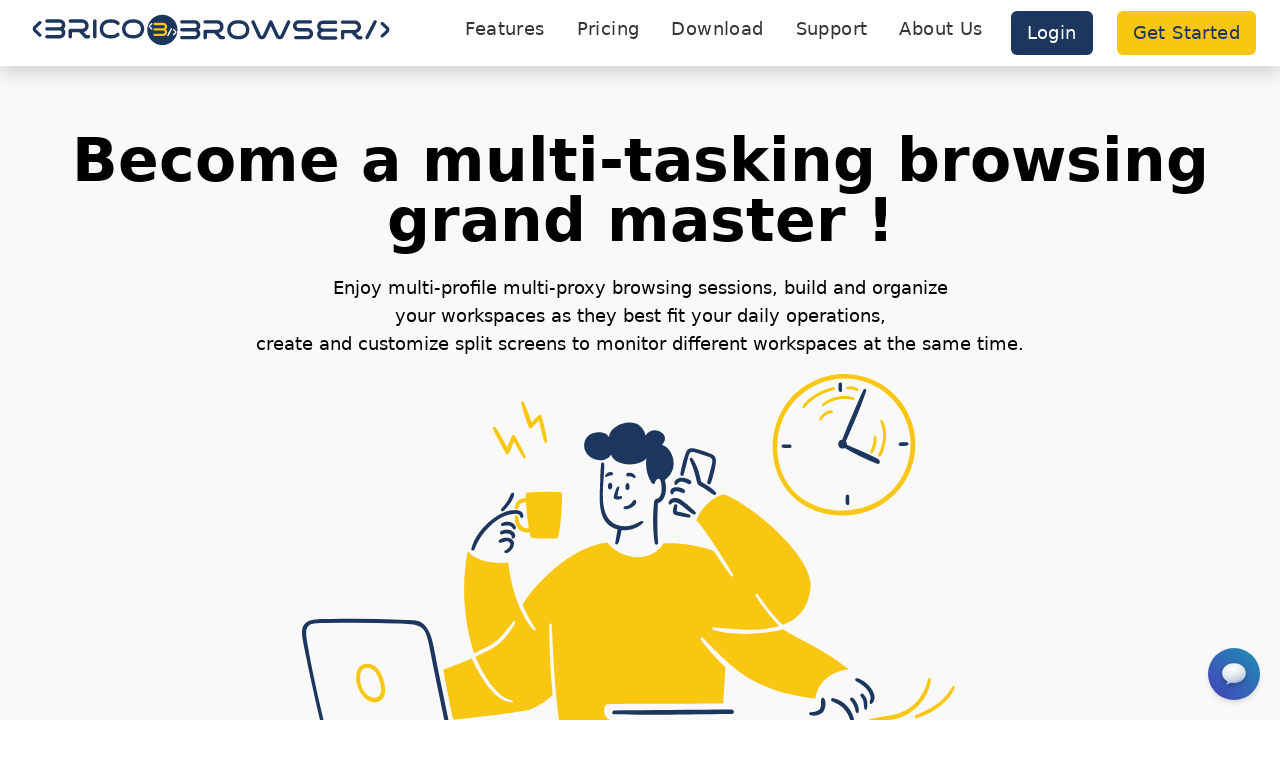

--- FILE ---
content_type: text/html; charset=utf-8
request_url: https://bricobrowser.com/
body_size: 67482
content:
<!DOCTYPE html><html lang="en"><head><meta charSet="utf-8" /><meta httpEquiv="x-ua-compatible" content="ie=edge" /><meta name="viewport" content="width=device-width, initial-scale=1, shrink-to-fit=no" /><meta name="description" content="Become a multi-tasking browsing grand master. Enjoy multi profile multi proxy browsing sessions, build and organize your workspaces as they best fit your daily operations,create and customize splitted screens to monitor different workspaces at the same time." /><meta property="og:url" content="https://bricobrowser.com/" /><meta property="og:type" content="website" /><meta property="og:title" content="BricoBrowser" /><meta property="og:description" content="Become a multi-tasking browsing grand master. Enjoy multi profile multi proxy browsing sessions, build and organize your workspaces as they best fit your daily operations,create and customize splitted screens to monitor different workspaces at the same time." /><meta property="og:image" content="https://bricobrowser.com/images/og-image.png" /><meta name="twitter:card" content="summary_large_image" /><meta property="twitter:domain" content="bricobrowser.com" /><meta property="twitter:url" content="https://bricobrowser.com/" /><meta name="twitter:title" content="BricoBrowser" /><meta name="twitter:description" content="Become a multi-tasking browsing grand master. Enjoy multi profile multi proxy browsing sessions, build and organize your workspaces as they best fit your daily operations,create and customize splitted screens to monitor different workspaces at the same time." /><meta name="twitter:image" content="https://bricobrowser.com/images/og-image.png" /><style data-href="/styles.862e74d0b22b5b60668a.css" data-identity="gatsby-global-css">@charset "UTF-8";

/* ! tailwindcss v2.2.19 | MIT License | https://tailwindcss.com */

/*! modern-normalize v1.1.0 | MIT License | https://github.com/sindresorhus/modern-normalize */html{-webkit-text-size-adjust:100%;line-height:1.15;-moz-tab-size:4;-o-tab-size:4;tab-size:4}body{font-family:system-ui,-apple-system,Segoe UI,Roboto,Helvetica,Arial,sans-serif,Apple Color Emoji,Segoe UI Emoji}hr{height:0}code,kbd,pre,samp{font-family:ui-monospace,SFMono-Regular,Consolas,Liberation Mono,Menlo,monospace}small{font-size:80%}sub,sup{font-size:75%}table{border-color:inherit;text-indent:0}button,input,optgroup,select,textarea{font-size:100%;line-height:1.15}[type=button],[type=submit],button{-webkit-appearance:button}::-webkit-inner-spin-button,::-webkit-outer-spin-button{height:auto}::-webkit-file-upload-button{-webkit-appearance:button;font:inherit}blockquote,dd,dl,figure,h1,h2,h3,h4,h5,h6,hr,p,pre{margin:0}button{background-color:transparent;background-image:none}ol,ul{list-style:none;margin:0;padding:0}html{font-family:ui-sans-serif,system-ui,-apple-system,BlinkMacSystemFont,Segoe UI,Roboto,Helvetica Neue,Arial,Noto Sans,sans-serif,Apple Color Emoji,Segoe UI Emoji,Segoe UI Symbol,Noto Color Emoji;line-height:1.5}body{font-family:inherit;line-height:inherit}*,:after,:before{border:0 solid}hr{border-top-width:1px}img{border-style:solid}input::-moz-placeholder,textarea::-moz-placeholder{color:#9ca3af;opacity:1}input::placeholder,textarea::placeholder{color:#9ca3af;opacity:1}button{cursor:pointer}h1,h2,h3,h4,h5,h6{font-size:inherit;font-weight:inherit}a{color:inherit;text-decoration:inherit}button,input,optgroup,select,textarea{color:inherit;padding:0}code,kbd,pre,samp{font-family:ui-monospace,SFMono-Regular,Menlo,Monaco,Consolas,Liberation Mono,Courier New,monospace}audio,canvas,embed,iframe,img,object,svg,video{display:block;vertical-align:middle}img,video{height:auto;max-width:100%}[hidden]{display:none}*,:after,:before{--tw-border-opacity:1;border-color:rgba(229,231,235,var(--tw-border-opacity))}.relative{position:relative}.sticky{position:sticky}.top-0{top:0}.z-99999{z-index:99999}.col-span-1{grid-column:span 1/span 1}.col-span-2{grid-column:span 2/span 2}.col-span-3{grid-column:span 3/span 3}.m-0{margin:0}.m-2{margin:.5rem}.m-3{margin:.75rem}.m-6{margin:1.5rem}.m-auto{margin:auto}.mx-1{margin-left:.25rem;margin-right:.25rem}.mx-2{margin-left:.5rem;margin-right:.5rem}.mx-3{margin-left:.75rem;margin-right:.75rem}.mx-4{margin-left:1rem;margin-right:1rem}.mx-auto{margin-left:auto;margin-right:auto}.-mx-2{margin-left:-.5rem;margin-right:-.5rem}.-mx-3{margin-left:-.75rem;margin-right:-.75rem}.my-2{margin-bottom:.5rem;margin-top:.5rem}.my-4{margin-bottom:1rem;margin-top:1rem}.my-5{margin-bottom:1.25rem;margin-top:1.25rem}.mt-2{margin-top:.5rem}.mt-4{margin-top:1rem}.mt-8{margin-top:2rem}.mt-9{margin-top:2.25rem}.mr-1{margin-right:.25rem}.mr-2{margin-right:.5rem}.mb-1{margin-bottom:.25rem}.mb-2{margin-bottom:.5rem}.mb-3{margin-bottom:.75rem}.mb-4{margin-bottom:1rem}.ml-2{margin-left:.5rem}.ml-4{margin-left:1rem}.ml-6{margin-left:1.5rem}.block{display:block}.flex{display:flex}.inline-flex{display:inline-flex}.table{display:table}.grid{display:grid}.hidden{display:none}.h-3{height:.75rem}.h-10{height:2.5rem}.h-60{height:15rem}.h-screen{height:100vh}.w-3{width:.75rem}.w-10{width:2.5rem}.w-20{width:5rem}.w-1\/2{width:50%}.w-1\/3{width:33.333333%}.w-2\/3{width:66.666667%}.w-1\/5{width:20%}.w-3\/5{width:60%}.w-4\/5{width:80%}.w-11\/12{width:91.666667%}.w-full{width:100%}.max-w-xs{max-width:20rem}.max-w-lg{max-width:32rem}.max-w-screen-xl{max-width:1280px}.flex-1{flex:1 1 0%}.flex-grow{flex-grow:1}.border-collapse{border-collapse:collapse}.transform{--tw-translate-x:0;--tw-translate-y:0;--tw-rotate:0;--tw-skew-x:0;--tw-skew-y:0;--tw-scale-x:1;--tw-scale-y:1;transform:translateX(var(--tw-translate-x)) translateY(var(--tw-translate-y)) rotate(var(--tw-rotate)) skewX(var(--tw-skew-x)) skewY(var(--tw-skew-y)) scaleX(var(--tw-scale-x)) scaleY(var(--tw-scale-y))}@-webkit-keyframes spin{to{transform:rotate(1turn)}}@keyframes spin{to{transform:rotate(1turn)}}@-webkit-keyframes ping{75%,to{opacity:0;transform:scale(2)}}@keyframes ping{75%,to{opacity:0;transform:scale(2)}}@-webkit-keyframes pulse{50%{opacity:.5}}@keyframes pulse{50%{opacity:.5}}@-webkit-keyframes bounce{0%,to{-webkit-animation-timing-function:cubic-bezier(.8,0,1,1);animation-timing-function:cubic-bezier(.8,0,1,1);transform:translateY(-25%)}50%{-webkit-animation-timing-function:cubic-bezier(0,0,.2,1);animation-timing-function:cubic-bezier(0,0,.2,1);transform:none}}@keyframes bounce{0%,to{-webkit-animation-timing-function:cubic-bezier(.8,0,1,1);animation-timing-function:cubic-bezier(.8,0,1,1);transform:translateY(-25%)}50%{-webkit-animation-timing-function:cubic-bezier(0,0,.2,1);animation-timing-function:cubic-bezier(0,0,.2,1);transform:none}}@-webkit-keyframes fade-in-up{0%{opacity:0;transform:translateY(10px)}to{opacity:1;transform:translateY(0)}fade-in-down 0%{opacity:0;transform:translateY(-10px)}fade-in-down to{opacity:1;transform:translateY(0)}}@keyframes fade-in-up{0%{opacity:0;transform:translateY(10px)}to{opacity:1;transform:translateY(0)}fade-in-down 0%{opacity:0;transform:translateY(-10px)}fade-in-down to{opacity:1;transform:translateY(0)}}.animate-pulse{-webkit-animation:pulse 2s cubic-bezier(.4,0,.6,1) infinite;animation:pulse 2s cubic-bezier(.4,0,.6,1) infinite}.animate-fade-in-up{-webkit-animation:fade-in-up 1.5s ease-out;animation:fade-in-up 1.5s ease-out}.cursor-pointer{cursor:pointer}.resize{resize:both}.list-disc{list-style-type:disc}.appearance-none{-webkit-appearance:none;-moz-appearance:none;appearance:none}.grid-cols-1{grid-template-columns:repeat(1,minmax(0,1fr))}.grid-cols-2{grid-template-columns:repeat(2,minmax(0,1fr))}.grid-rows-3{grid-template-rows:repeat(3,minmax(0,1fr))}.flex-col{flex-direction:column}.flex-wrap{flex-wrap:wrap}.items-start{align-items:flex-start}.items-end{align-items:flex-end}.items-center{align-items:center}.justify-start{justify-content:flex-start}.justify-end{justify-content:flex-end}.justify-center{justify-content:center}.justify-between{justify-content:space-between}.justify-evenly{justify-content:space-evenly}.divide-x>:not([hidden])~:not([hidden]){--tw-divide-x-reverse:0;border-left-width:calc(1px*(1 - var(--tw-divide-x-reverse)));border-right-width:calc(1px*var(--tw-divide-x-reverse))}.divide-white>:not([hidden])~:not([hidden]){--tw-divide-opacity:1;border-color:rgba(255,255,255,var(--tw-divide-opacity))}.self-center{align-self:center}.overflow-hidden{overflow:hidden}.rounded{border-radius:.25rem}.rounded-md{border-radius:.375rem}.rounded-lg{border-radius:.5rem}.rounded-3xl{border-radius:1.5rem}.rounded-full{border-radius:9999px}.rounded-tl-lg{border-top-left-radius:.5rem}.rounded-tr-lg{border-top-right-radius:.5rem}.rounded-br-lg{border-bottom-right-radius:.5rem}.rounded-bl-lg{border-bottom-left-radius:.5rem}.border-2{border-width:2px}.border{border-width:1px}.border-r-2{border-right-width:2px}.border-r{border-right-width:1px}.border-b-4{border-bottom-width:4px}.border-l-2{border-left-width:2px}.border-l-4{border-left-width:4px}.border-solid{border-style:solid}.border-transparent{border-color:transparent}.border-white{--tw-border-opacity:1;border-color:rgba(255,255,255,var(--tw-border-opacity))}.border-gray-200{--tw-border-opacity:1;border-color:rgba(229,231,235,var(--tw-border-opacity))}.border-gray-300{--tw-border-opacity:1;border-color:rgba(209,213,219,var(--tw-border-opacity))}.border-textColor{--tw-border-opacity:1;border-color:rgba(50,53,55,var(--tw-border-opacity))}.border-mainColor{--tw-border-opacity:1;border-color:rgba(28,54,94,var(--tw-border-opacity))}.border-yellowColor{--tw-border-opacity:1;border-color:rgba(249,199,18,var(--tw-border-opacity))}.hover\:border-gray-300:hover{--tw-border-opacity:1;border-color:rgba(209,213,219,var(--tw-border-opacity))}.hover\:border-mainColor:hover{--tw-border-opacity:1;border-color:rgba(28,54,94,var(--tw-border-opacity))}.focus\:border-gray-100:focus{--tw-border-opacity:1;border-color:rgba(243,244,246,var(--tw-border-opacity))}.focus\:border-gray-900:focus{--tw-border-opacity:1;border-color:rgba(17,24,39,var(--tw-border-opacity))}.bg-white{--tw-bg-opacity:1;background-color:rgba(255,255,255,var(--tw-bg-opacity))}.bg-gray-100{--tw-bg-opacity:1;background-color:rgba(243,244,246,var(--tw-bg-opacity))}.bg-gray-200{--tw-bg-opacity:1;background-color:rgba(229,231,235,var(--tw-bg-opacity))}.bg-mainColor{--tw-bg-opacity:1;background-color:rgba(28,54,94,var(--tw-bg-opacity))}.bg-yellowColor{--tw-bg-opacity:1;background-color:rgba(249,199,18,var(--tw-bg-opacity))}.bg-bgColor{--tw-bg-opacity:1;background-color:rgba(249,249,249,var(--tw-bg-opacity))}.hover\:bg-gray-100:hover{--tw-bg-opacity:1;background-color:rgba(243,244,246,var(--tw-bg-opacity))}.focus\:bg-white:focus{--tw-bg-opacity:1;background-color:rgba(255,255,255,var(--tw-bg-opacity))}.bg-cover{background-size:cover}.bg-center{background-position:50%}.bg-no-repeat{background-repeat:no-repeat}.fill-current{fill:currentColor}.p-0{padding:0}.p-1{padding:.25rem}.p-2{padding:.5rem}.p-3{padding:.75rem}.p-4{padding:1rem}.p-6{padding:1.5rem}.p-10{padding:2.5rem}.px-2{padding-left:.5rem;padding-right:.5rem}.px-3{padding-left:.75rem;padding-right:.75rem}.px-4{padding-left:1rem;padding-right:1rem}.px-8{padding-left:2rem;padding-right:2rem}.px-10{padding-left:2.5rem;padding-right:2.5rem}.py-1{padding-bottom:.25rem;padding-top:.25rem}.py-2{padding-bottom:.5rem;padding-top:.5rem}.py-3{padding-bottom:.75rem;padding-top:.75rem}.py-4{padding-bottom:1rem;padding-top:1rem}.py-10{padding-bottom:2.5rem;padding-top:2.5rem}.py-14{padding-bottom:3.5rem;padding-top:3.5rem}.py-16{padding-bottom:4rem;padding-top:4rem}.pt-2{padding-top:.5rem}.pt-5{padding-top:1.25rem}.pt-16{padding-top:4rem}.pr-3{padding-right:.75rem}.pb-0{padding-bottom:0}.pb-3{padding-bottom:.75rem}.pl-6{padding-left:1.5rem}.text-left{text-align:left}.text-center{text-align:center}.text-right{text-align:right}.text-justify{text-align:justify}.text-xs{font-size:.75rem;line-height:1rem}.text-sm{font-size:.875rem;line-height:1.25rem}.text-base{font-size:1rem;line-height:1.5rem}.text-lg{font-size:1.125rem}.text-lg,.text-xl{line-height:1.75rem}.text-xl{font-size:1.25rem}.text-3xl{font-size:1.875rem;line-height:2.25rem}.font-light{font-weight:300}.font-normal{font-weight:400}.font-medium{font-weight:500}.font-semibold{font-weight:600}.font-bold{font-weight:700}.font-extrabold{font-weight:800}.uppercase{text-transform:uppercase}.leading-5{line-height:1.25rem}.leading-tight{line-height:1.25}.leading-relaxed{line-height:1.625}.leading-loose{line-height:2}.tracking-wide{letter-spacing:.025em}.tracking-wider{letter-spacing:.05em}.tracking-widest{letter-spacing:.1em}.text-black{--tw-text-opacity:1;color:rgba(0,0,0,var(--tw-text-opacity))}.text-white{--tw-text-opacity:1;color:rgba(255,255,255,var(--tw-text-opacity))}.text-gray-600{--tw-text-opacity:1;color:rgba(75,85,99,var(--tw-text-opacity))}.text-gray-700{--tw-text-opacity:1;color:rgba(55,65,81,var(--tw-text-opacity))}.text-red-500{--tw-text-opacity:1;color:rgba(239,68,68,var(--tw-text-opacity))}.text-textColor{--tw-text-opacity:1;color:rgba(50,53,55,var(--tw-text-opacity))}.text-mainColor{--tw-text-opacity:1;color:rgba(28,54,94,var(--tw-text-opacity))}.text-yellowColor{--tw-text-opacity:1;color:rgba(249,199,18,var(--tw-text-opacity))}.text-disabledColor{--tw-text-opacity:1;color:rgba(163,174,180,var(--tw-text-opacity))}.text-bgColor{--tw-text-opacity:1;color:rgba(249,249,249,var(--tw-text-opacity))}.text-checkColor{--tw-text-opacity:1;color:rgba(22,179,89,var(--tw-text-opacity))}.hover\:text-gray-600:hover{--tw-text-opacity:1;color:rgba(75,85,99,var(--tw-text-opacity))}.hover\:text-textColor:hover{--tw-text-opacity:1;color:rgba(50,53,55,var(--tw-text-opacity))}.hover\:text-mainColor:hover{--tw-text-opacity:1;color:rgba(28,54,94,var(--tw-text-opacity))}.no-underline{text-decoration:none}*,:after,:before{--tw-shadow:0 0 #0000}.shadow{--tw-shadow:0 1px 3px 0 rgba(0,0,0,.1),0 1px 2px 0 rgba(0,0,0,.06)}.shadow,.shadow-md{box-shadow:var(--tw-ring-offset-shadow,0 0 #0000),var(--tw-ring-shadow,0 0 #0000),var(--tw-shadow)}.shadow-md{--tw-shadow:0 4px 6px -1px rgba(0,0,0,.1),0 2px 4px -1px rgba(0,0,0,.06)}.shadow-lg{--tw-shadow:0 10px 15px -3px rgba(0,0,0,.1),0 4px 6px -2px rgba(0,0,0,.05);box-shadow:var(--tw-ring-offset-shadow,0 0 #0000),var(--tw-ring-shadow,0 0 #0000),var(--tw-shadow)}.focus\:outline-none:focus{outline:2px solid transparent;outline-offset:2px}*,:after,:before{--tw-ring-inset:var(--tw-empty,/*!*/ /*!*/);--tw-ring-offset-width:0px;--tw-ring-offset-color:#fff;--tw-ring-color:rgba(59,130,246,.5);--tw-ring-offset-shadow:0 0 #0000;--tw-ring-shadow:0 0 #0000}.focus\:ring-gray-500:focus{--tw-ring-opacity:1;--tw-ring-color:rgba(107,114,128,var(--tw-ring-opacity))}.transition{transition-duration:.15s;transition-property:background-color,border-color,color,fill,stroke,opacity,box-shadow,transform,filter,-webkit-backdrop-filter;transition-property:background-color,border-color,color,fill,stroke,opacity,box-shadow,transform,filter,backdrop-filter;transition-property:background-color,border-color,color,fill,stroke,opacity,box-shadow,transform,filter,backdrop-filter,-webkit-backdrop-filter;transition-timing-function:cubic-bezier(.4,0,.2,1)}.transition-shadow{transition-duration:.15s;transition-property:box-shadow;transition-timing-function:cubic-bezier(.4,0,.2,1)}.duration-500{transition-duration:.5s}@media (min-width:640px){.sm\:block{display:block}.sm\:flex{display:flex}.sm\:grid{display:grid}.sm\:h-3\/5{height:60%}.sm\:items-center{align-items:center}.sm\:justify-between{justify-content:space-between}.sm\:py-8{padding-bottom:2rem;padding-top:2rem}.sm\:text-sm{font-size:.875rem;line-height:1.25rem}.sm\:text-base{font-size:1rem;line-height:1.5rem}.sm\:text-xl{font-size:1.25rem;line-height:1.75rem}.sm\:text-3xl{font-size:1.875rem;line-height:2.25rem}}@media (min-width:768px){.md\:col-span-2{grid-column:span 2/span 2}.md\:m-4{margin:1rem}.md\:mx-3{margin-left:.75rem;margin-right:.75rem}.md\:mr-2{margin-right:.5rem}.md\:mb-0{margin-bottom:0}.md\:ml-6{margin-left:1.5rem}.md\:block{display:block}.md\:flex{display:flex}.md\:hidden{display:none}.md\:w-2\/3{width:66.666667%}.md\:w-1\/4{width:25%}.md\:w-full{width:100%}.md\:grid-cols-2{grid-template-columns:repeat(2,minmax(0,1fr))}.md\:grid-cols-3{grid-template-columns:repeat(3,minmax(0,1fr))}.md\:grid-cols-4{grid-template-columns:repeat(4,minmax(0,1fr))}.md\:items-center{align-items:center}.md\:p-4{padding:1rem}.md\:py-28{padding-bottom:7rem;padding-top:7rem}.md\:text-left{text-align:left}.md\:text-lg{font-size:1.125rem;line-height:1.75rem}.md\:text-xl{font-size:1.25rem;line-height:1.75rem}.md\:text-2xl{font-size:1.5rem;line-height:2rem}.md\:text-6xl{font-size:3.75rem;line-height:1}}@media (min-width:1024px){.lg\:col-span-1{grid-column:span 1/span 1}.lg\:col-span-4{grid-column:span 4/span 4}.lg\:mt-0{margin-top:0}.lg\:block{display:block}.lg\:inline-block{display:inline-block}.lg\:flex{display:flex}.lg\:hidden{display:none}.lg\:h-3\/6{height:50%}.lg\:w-auto{width:auto}.lg\:w-1\/2{width:50%}.lg\:w-2\/3{width:66.666667%}.lg\:w-4\/5{width:80%}.lg\:grid-cols-2{grid-template-columns:repeat(2,minmax(0,1fr))}.lg\:grid-cols-3{grid-template-columns:repeat(3,minmax(0,1fr))}.lg\:grid-cols-5{grid-template-columns:repeat(5,minmax(0,1fr))}.lg\:flex-row{flex-direction:row}.lg\:items-center{align-items:center}.lg\:px-1{padding-left:.25rem;padding-right:.25rem}.lg\:px-3{padding-left:.75rem;padding-right:.75rem}.lg\:text-sm{font-size:.875rem;line-height:1.25rem}.lg\:text-3xl{font-size:1.875rem;line-height:2.25rem}}@media (min-width:1280px){.xl\:m-auto{margin:auto}.xl\:w-4\/5{width:80%}.xl\:text-base{font-size:1rem;line-height:1.5rem}.xl\:text-xl{font-size:1.25rem;line-height:1.75rem}}*{box-sizing:border-box;margin:0;padding:0}a{color:#000;text-decoration:none}h1,h2,h3,h4,h5,h6{font-weight:600}.cont{margin:auto;max-width:1280px}body{text-align:center}.container{flex-wrap:wrap;justify-content:center;width:100%}.column{display:flex;flex:1;flex-direction:column}.button{color:#fff;flex:1}.button.rowspan{flex:2}.intro{background-color:#f9f9f9;padding:0}.intro h2 span{border-bottom:2px solid #fff}.intro .words{align-items:center;display:flex;justify-content:space-between;margin:auto;padding:40px;width:80%}.intro .words article{width:48%}.intro .words article p:first-child{color:#323537;font-size:1.2rem;line-height:1.7;text-align:center;text-align:left}.intro .words article p:nth-child(2){color:#323537;font-size:1.3rem;padding:50px 0;text-align:center;text-align:left}.intro .words article p:nth-child(3){color:#323537;font-size:1.1rem;line-height:1.7;text-align:center;text-align:left}.intro img{margin-bottom:0;width:100%}@media (max-width:767px){.intro .words{flex-direction:column;padding:20px;width:100%}.intro .words article{margin-top:20px;width:100%}.intro .words article p:first-child,.intro .words article p:nth-child(2),.intro .words article p:nth-child(3){text-align:center}}.grid-container{display:grid;grid-template-columns:auto auto}.grid-item{color:#323537;font-size:20px;text-align:left}.container,.left{display:flex}.left{justify-content:center;padding-top:20px;width:25%}.right{padding:20px 0;width:60%}.horizontalLine{background-image:linear-gradient(90deg,transparent,rgba(0,0,0,.75),transparent)}.horizontalLine,.horizontalLineWhite{border:0;display:flex;height:1px;margin-bottom:2em;width:100%}.horizontalLineWhite{background-image:linear-gradient(90deg,hsla(0,0%,100%,0),hsla(0,0%,100%,.75),hsla(0,0%,100%,0))}.icons{color:#1c365e}.icons,.iconsYellow{height:50px!important;margin-bottom:5px;width:50px!important}.iconsYellow{color:#f9c712}.iconsWhite{color:#fff;height:50px!important;margin-bottom:5px;width:50px!important}.benefit{padding-bottom:50px}.benefit h1{color:#1c365e;font-size:1.25em;text-align:center}.benefit .rictos{display:flex;justify-content:space-between;margin-top:1rem}.benefit .rictos .benefits{border-radius:15px;box-shadow:0 10px 36px 0 rgba(0,0,0,.16),0 0 0 0 rgba(0,0,0,.06);padding:50px 20px;text-align:center;width:30%}.benefit .rictos .benefits:hover{transform:scale(1.1);transition:.8s ease}.benefit .rictos .benefits p{font-size:1rem;letter-spacing:.025rem}.logo{height:50px;width:400px}.rictaText{font-size:1.25rem}@media (max-width:1150px){.logo{height:50px;width:320px}.grid-container{grid-template-columns:auto}.benefit h2{font-size:1.5rem}.benefit .rictos{flex-direction:column}.benefit .rictos .benefits{margin:auto auto 25px;padding:40px 30px;width:69%}.benefit .rictos .benefits p{height:100px}.benefit .rictos .benefits:hover{transform:none}}@media (max-width:579px){.iconsWhite,.iconsYellow{height:40px!important;margin-bottom:5px;width:40px!important}.iconsYellow{color:#f9c712}.icons{color:#1c365e;height:40px!important;margin-bottom:5px;width:40px!important}.benefit h2{font-size:1.5rem}.benefit .rictos{flex-direction:column;width:100%}.benefit .rictos .benefits{margin:auto auto 25px;padding:40px 30px;width:85%}.benefit .rictos .benefits:hover{transform:none}.logo{height:40px;width:260px}.rictaText{font-size:1rem}}.typewriter,.typewriter-text{display:inline-block}.typewriter-text{-webkit-animation:typing 5s steps(30),blink .75s step-end infinite;animation:typing 5s steps(30),blink .75s step-end infinite;border-right:4px solid #f9c712;box-sizing:border-box;font-size:30px;font-weight:700;letter-spacing:2px;overflow:hidden;white-space:nowrap}@-webkit-keyframes typing{0%{width:0}to{width:50%}}@keyframes typing{0%{width:0}to{width:50%}}@-webkit-keyframes blink{0%,to{border-color:transparent}50%{border-color:transparent}}@keyframes blink{0%,to{border-color:transparent}50%{border-color:transparent}}header{background-color:#f9f9f9}@media (min-width:640px){header{background-color:#f9f9f9}}@media (min-width:768px){header{background-color:#f9f9f9}}@media (min-width:1024px){header{background-color:#f9f9f9}}@media (min-width:1025px){header{background-color:#f9f9f9}}@media (min-width:640px){.headerIntroduction{background-color:#1c365e}}@media (min-width:768px){.headerIntroduction{background-color:#1c365e}}@media (min-width:1024px){.headerIntroduction{background-color:#1c365e}}@media (min-width:1025px){.headerIntroduction{background-color:#1c365e}}.dropdown:hover .dropdown-menu{display:block}.steps{background:#f9f9f9}.steps h3{color:#1c365e;font-size:1.7rem;margin:auto;padding-bottom:30px;padding-top:50px;text-align:center;width:70%}@media (max-width:767px){.steps{background:#f9f9f9}.steps h3{color:#1c365e;font-size:1.2rem;margin:auto;padding-bottom:30px;padding-top:50px;text-align:center;width:90%}}.product{padding-bottom:50px;padding-top:10px}.product h2{color:#fff;font-size:2.25rem;margin:auto;text-align:center}.product .products{align-items:center;display:flex;flex-wrap:wrap;justify-content:center;margin:auto;max-width:1280px;text-align:center}.product .products .items{border-radius:10px;box-shadow:0 10px 36px 0 rgba(0,0,0,.16),0 0 0 0 rgba(0,0,0,.06);cursor:pointer;margin:20px;padding:20px 5px;width:30%}.product .products .items:hover{box-shadow:0 10px 36px 0 rgba(0,0,0,.16),0 0 0 1px rgba(0,0,0,.06);transform:scale(1.1);transition:.8s ease}.product .products .items h1{color:#1c365e;font-size:1.25em;height:32px;letter-spacing:.025em;padding:0 1rem}.product .products .items p{height:90px;padding:.5rem}.product .products .items .videoButton{background-color:#f9c712;border-radius:.375rem;color:#1c365e;letter-spacing:.025rem;padding:.75rem}.product .products .items button .arrowIcon{transition:all .3s ease-in-out 0s}.product .products .items button:hover .arrowIcon{margin-left:5px}.product .products .items img{padding:1rem}@media (max-width:967px){.product h2{font-size:1rem}.product .products .items{margin:0 0 20px 20px;width:47%}.product .products .items h1{font-size:1em;padding:10px 30px}.product .products .items{margin:0 0 20px;padding:10px 0;width:80%}}@media (max-width:579px){.products{width:75%}.product h2{font-size:1.5rem}.product .products{flex-direction:column}.product .products .items{margin:0 0 20px;padding:10px 0;width:100%}.product .products .items h1{font-size:1em;padding:10px 30px}.product .products .items p{height:auto;padding:.5rem}}.team{background-color:#f9f9f9}.team h3{color:#1c365e;font-size:2rem;text-align:center}.team h3 span{border-bottom:2px solid #323537}.team .teams{display:flex;flex-wrap:wrap;justify-content:space-around;margin:auto;padding:35px 0;width:90%}.team .teams .card{background:#fff;border-radius:15px;box-shadow:0 3px 8px rgba(0,0,0,.24);cursor:pointer;margin-bottom:40px;padding:20px 33px;width:30%}.team .teams .card:hover{box-shadow:0 19px 38px rgba(0,0,0,.3),0 15px 12px rgba(0,0,0,.22);transform:scale(1.1);transition:.8s ease}.team .teams .card p{color:#323537;color:#333;font-size:15px;text-align:left}.team .teams .card div .star{color:#f9c712}.team .teams .card .person{align-items:center;display:flex;padding-top:20px}.team .teams .card .person img{border-radius:50%;height:40px;margin-bottom:0;width:40px}.team .teams .card .person .personText{margin-left:30px;width:60%}.team .teams .card .person .personText h4{color:#323537;font-size:1rem}.team .teams .card .person .personText h6{color:#323537;font-size:.8rem}@media (max-width:767px){.team h3{font-size:1.2rem}.team h3 span{border:none}.team .teams{flex-direction:column}.team .teams .card{margin:auto auto 25px;width:65%}.team .teams .card p{font-size:13px;text-align:left}.team .teams .card .person img{height:40px;width:40px}.team .teams .card .personText{width:100%}.team .teams .card .personText h4{font-size:15px!important}.team .teams .card .personText h6{font-size:12px!important}}@media (max-width:450px){.team h3{font-size:1.2rem}.team h3 span{border:none}.team .teams{flex-direction:column}.team .teams .card{margin:auto auto 25px;width:100%}.team .teams .card p{font-size:12px;text-align:center}.team .teams .card .person img{height:40px;width:40px}}.download{align-items:center;display:flex;padding:50px 0}.download hgroup{text-align:left;width:50%}.download hgroup h2{color:#1c365e;font-size:1.5rem}.download hgroup h5{font-size:1.2rem;padding:25px 0}.download hgroup p{font-size:1rem}.download .divButton{padding-top:30px;text-align:right;width:50%}@media (max-width:767px){.download{flex-direction:column;width:100%}.download h2{font-size:1.2rem;text-align:center}.download h5{font-size:1rem;text-align:center}.download p{font-size:14px;text-align:center}.download .divButton{text-align:center;width:100%}}.introduction{background-color:#1c365e;text-align:left}.introduction .main{display:flex;flex-wrap:wrap;justify-content:space-between;padding:40px 0}.introduction .main .introMain{display:flex;padding-bottom:30px;width:47%}.introduction .main .introMain .introText{margin-left:25px;width:85%}.introduction .main .introMain .introText h3{color:#f9c712;font-size:1.7rem;margin-bottom:17px}.introduction .main .introMain .introText p{color:#fff;font-size:1.2rem;line-height:1.4}@media (max-width:1150px){.introduction .main .introMain .introText h3{color:#f9c712;font-size:1.3rem;margin-bottom:14px}.introduction .main .introMain .introText p{color:#fff;font-size:.9rem;line-height:1.5}}@media (max-width:767px){.icon{text-align:center}.introduction .main,.introduction .main .introMain{flex-direction:column;width:100%}.introduction .main .introMain{text-align:center}.introduction .main .introMain .icons{margin-bottom:30px;width:100%}.introduction .main .introMain .introText{font-size:.7rem;margin-left:0;width:100%}}.back{background-attachment:fixed;background-size:cover;height:40vh}.comment{display:flex;margin:auto;max-width:1280px;padding-bottom:20px;text-align:left}.comment .leftPart{margin-left:50px;margin-right:50px;margin-top:50px;width:60%}.comment .leftPart .firstComment{margin-bottom:30px;width:80%}.comment .leftPart .firstComment h3{font-size:1.5rem}.comment .leftPart .firstComment h3 a{color:#1c365e}.comment .leftPart .firstComment h3 a:hover{text-decoration:underline}.comment .leftPart .firstComment .little{color:gray;font-size:.7rem;margin:18px 0}.comment .leftPart .firstComment p{color:#323537;font-size:.9rem;font-style:italic}.comment .leftPart .firstComment button{border:none;cursor:pointer;margin:20px 0;outline:none;padding:10px}.comment .leftPart .firstComment button:hover{background:#f9c712}.comment .leftPart .firstComment button :hover{color:#323537}.comment .leftPart .firstComment button a{font-size:.9rem}.comment .pagination{display:flex;justify-content:space-between;width:80%}.comment .pagination .previous a{color:#323537;cursor:pointer;font-size:1.2rem}.comment .pagination .previous a:hover{color:#323537}.comment .pagination .nextt a{color:#323537;cursor:pointer;font-size:1.2rem}.comment .pagination .nextt a:hover{color:#323537}hr{margin-bottom:30px;width:80%}.vertical{border-left:1px solid gray;width:7%}.rightPart{margin-top:50px;width:25%}.rightPart h2{margin-bottom:30px}.rightPart ul{line-height:2.5;list-style:none;margin-bottom:25px}.rightPart ul li a{color:#323537;list-style:none}.rightPart ul li a:hover{list-style:none;text-decoration:underline}@media (max-width:767px){.back{background-attachment:revert}.comment .leftPart{margin-left:0;width:100%}.comment .leftPart .firstComment{width:100%}.comment .leftPart .firstComment h3{font-size:1.2rem}.comment .rightPart,.comment .vertical{display:none}}.countdown-wrapper{display:flex;justify-content:center;margin:0 -8px;width:100%}.time-section{align-items:center;color:#254864!important;display:flex;flex-direction:column;justify-content:flex-start;padding:0 8px}.time{font-size:40px!important;font-weight:800!important;margin:0}.small{font-size:12px!important}@media (max-width:767px){.time{font-size:28px!important}.small{font-size:10px!important}}div.circleBehind a:after,div.circleBehind a:before{background:transparent;border:4px solid #f9c712;border-radius:50%;content:"";height:40px;left:50%;opacity:0;position:absolute;top:20px;transform:translateX(-50%) translateY(-50%) scale(.8);transition:all .3s;width:40px;z-index:-1}div.circleBehind a.circle-mainColor:after,div.circleBehind a.circle-mainColor:before{border:4px solid #1c365e}div.circleBehind a:after{border-width:2px;transition:all .4s}div.circleBehind a:hover:before{opacity:1;transform:translateX(-50%) translateY(-50%) scale(1)}div.circleBehind a:hover:after{opacity:1;transform:translateX(-50%) translateY(-50%) scale(1.3)}div.containerNav{padding:0}div.containerNav a{cursor:pointer;position:relative;z-index:0}

/*!
 * Bootstrap  v5.2.1 (https://getbootstrap.com/)
 * Copyright 2011-2022 The Bootstrap Authors
 * Copyright 2011-2022 Twitter, Inc.
 * Licensed under MIT (https://github.com/twbs/bootstrap/blob/main/LICENSE)
 */:root{--bs-blue:#0d6efd;--bs-indigo:#6610f2;--bs-purple:#6f42c1;--bs-pink:#d63384;--bs-red:#dc3545;--bs-orange:#fd7e14;--bs-yellow:#ffc107;--bs-green:#198754;--bs-teal:#20c997;--bs-cyan:#0dcaf0;--bs-black:#000;--bs-white:#fff;--bs-gray:#6c757d;--bs-gray-dark:#343a40;--bs-gray-100:#f8f9fa;--bs-gray-200:#e9ecef;--bs-gray-300:#dee2e6;--bs-gray-400:#ced4da;--bs-gray-500:#adb5bd;--bs-gray-600:#6c757d;--bs-gray-700:#495057;--bs-gray-800:#343a40;--bs-gray-900:#212529;--bs-primary:#0d6efd;--bs-secondary:#6c757d;--bs-success:#198754;--bs-info:#0dcaf0;--bs-warning:#ffc107;--bs-danger:#dc3545;--bs-light:#f8f9fa;--bs-dark:#212529;--bs-primary-rgb:13,110,253;--bs-secondary-rgb:108,117,125;--bs-success-rgb:25,135,84;--bs-info-rgb:13,202,240;--bs-warning-rgb:255,193,7;--bs-danger-rgb:220,53,69;--bs-light-rgb:248,249,250;--bs-dark-rgb:33,37,41;--bs-white-rgb:255,255,255;--bs-black-rgb:0,0,0;--bs-body-color-rgb:33,37,41;--bs-body-bg-rgb:255,255,255;--bs-font-sans-serif:system-ui,-apple-system,"Segoe UI",Roboto,"Helvetica Neue","Noto Sans","Liberation Sans",Arial,sans-serif,"Apple Color Emoji","Segoe UI Emoji","Segoe UI Symbol","Noto Color Emoji";--bs-font-monospace:SFMono-Regular,Menlo,Monaco,Consolas,"Liberation Mono","Courier New",monospace;--bs-gradient:linear-gradient(180deg,hsla(0,0%,100%,.15),hsla(0,0%,100%,0));--bs-body-font-family:var(--bs-font-sans-serif);--bs-body-font-size:1rem;--bs-body-font-weight:400;--bs-body-line-height:1.5;--bs-body-color:#212529;--bs-body-bg:#fff;--bs-border-width:1px;--bs-border-style:solid;--bs-border-color:#dee2e6;--bs-border-color-translucent:rgba(0,0,0,.175);--bs-border-radius:0.375rem;--bs-border-radius-sm:0.25rem;--bs-border-radius-lg:0.5rem;--bs-border-radius-xl:1rem;--bs-border-radius-2xl:2rem;--bs-border-radius-pill:50rem;--bs-link-color:#0d6efd;--bs-link-hover-color:#0a58ca;--bs-code-color:#d63384;--bs-highlight-bg:#fff3cd}*,:after,:before{box-sizing:border-box}@media (prefers-reduced-motion:no-preference){:root{scroll-behavior:smooth}}body{-webkit-text-size-adjust:100%;-webkit-tap-highlight-color:transparent;background-color:var(--bs-body-bg);color:var(--bs-body-color);font-family:var(--bs-body-font-family);font-size:var(--bs-body-font-size);font-weight:var(--bs-body-font-weight);line-height:var(--bs-body-line-height);margin:0;text-align:var(--bs-body-text-align)}hr{border:0;border-top:1px solid;color:inherit;margin:1rem 0;opacity:.25}.h1,.h2,.h3,.h4,.h5,.h6,h1,h2,h3,h4,h5,h6{font-weight:500;line-height:1.2;margin-bottom:.5rem;margin-top:0}.h1,h1{font-size:calc(1.375rem + 1.5vw)}@media (min-width:1200px){.h1,h1{font-size:2.5rem}}.h2,h2{font-size:calc(1.325rem + .9vw)}@media (min-width:1200px){.h2,h2{font-size:2rem}}.h3,h3{font-size:calc(1.3rem + .6vw)}@media (min-width:1200px){.h3,h3{font-size:1.75rem}}.h4,h4{font-size:calc(1.275rem + .3vw)}@media (min-width:1200px){.h4,h4{font-size:1.5rem}}.h5,h5{font-size:1.25rem}.h6,h6{font-size:1rem}p{margin-bottom:1rem;margin-top:0}abbr[title]{cursor:help;-webkit-text-decoration:underline dotted;text-decoration:underline dotted;-webkit-text-decoration-skip-ink:none;text-decoration-skip-ink:none}address{font-style:normal;line-height:inherit;margin-bottom:1rem}ol,ul{padding-left:2rem}dl,ol,ul{margin-bottom:1rem;margin-top:0}ol ol,ol ul,ul ol,ul ul{margin-bottom:0}dt{font-weight:700}dd{margin-bottom:.5rem;margin-left:0}blockquote{margin:0 0 1rem}b,strong{font-weight:bolder}.small,small{font-size:.875em}.mark,mark{background-color:var(--bs-highlight-bg);padding:.1875em}sub,sup{font-size:.75em;line-height:0;position:relative;vertical-align:baseline}sub{bottom:-.25em}sup{top:-.5em}a{color:var(--bs-link-color);text-decoration:underline}a:hover{color:var(--bs-link-hover-color)}a:not([href]):not([class]),a:not([href]):not([class]):hover{color:inherit;text-decoration:none}code,kbd,pre,samp{font-family:var(--bs-font-monospace);font-size:1em}pre{display:block;font-size:.875em;margin-bottom:1rem;margin-top:0;overflow:auto}pre code{color:inherit;font-size:inherit;word-break:normal}code{word-wrap:break-word;color:var(--bs-code-color);font-size:.875em}a>code{color:inherit}kbd{background-color:var(--bs-body-color);border-radius:.25rem;color:var(--bs-body-bg);font-size:.875em;padding:.1875rem .375rem}kbd kbd{font-size:1em;padding:0}figure{margin:0 0 1rem}img,svg{vertical-align:middle}table{border-collapse:collapse;caption-side:bottom}caption{color:#6c757d;padding-bottom:.5rem;padding-top:.5rem;text-align:left}th{text-align:inherit;text-align:-webkit-match-parent}tbody,td,tfoot,th,thead,tr{border:0 solid;border-color:inherit}label{display:inline-block}button{border-radius:0}button:focus:not(:focus-visible){outline:0}button,input,optgroup,select,textarea{font-family:inherit;font-size:inherit;line-height:inherit;margin:0}button,select{text-transform:none}[role=button]{cursor:pointer}select{word-wrap:normal}select:disabled{opacity:1}[list]:not([type=date]):not([type=datetime-local]):not([type=month]):not([type=week]):not([type=time])::-webkit-calendar-picker-indicator{display:none!important}[type=button],[type=reset],[type=submit],button{-webkit-appearance:button}[type=button]:not(:disabled),[type=reset]:not(:disabled),[type=submit]:not(:disabled),button:not(:disabled){cursor:pointer}::-moz-focus-inner{border-style:none;padding:0}textarea{resize:vertical}fieldset{border:0;margin:0;min-width:0;padding:0}legend{float:left;font-size:calc(1.275rem + .3vw);line-height:inherit;margin-bottom:.5rem;padding:0;width:100%}@media (min-width:1200px){legend{font-size:1.5rem}}legend+*{clear:left}::-webkit-datetime-edit-day-field,::-webkit-datetime-edit-fields-wrapper,::-webkit-datetime-edit-hour-field,::-webkit-datetime-edit-minute,::-webkit-datetime-edit-month-field,::-webkit-datetime-edit-text,::-webkit-datetime-edit-year-field{padding:0}::-webkit-inner-spin-button{height:auto}[type=search]{-webkit-appearance:textfield;outline-offset:-2px}::-webkit-search-decoration{-webkit-appearance:none}::-webkit-color-swatch-wrapper{padding:0}::file-selector-button{-webkit-appearance:button;font:inherit}output{display:inline-block}iframe{border:0}summary{cursor:pointer;display:list-item}progress{vertical-align:baseline}[hidden]{display:none!important}.lead{font-size:1.25rem;font-weight:300}.display-1{font-size:calc(1.625rem + 4.5vw);font-weight:300;line-height:1.2}@media (min-width:1200px){.display-1{font-size:5rem}}.display-2{font-size:calc(1.575rem + 3.9vw);font-weight:300;line-height:1.2}@media (min-width:1200px){.display-2{font-size:4.5rem}}.display-3{font-size:calc(1.525rem + 3.3vw);font-weight:300;line-height:1.2}@media (min-width:1200px){.display-3{font-size:4rem}}.display-4{font-size:calc(1.475rem + 2.7vw);font-weight:300;line-height:1.2}@media (min-width:1200px){.display-4{font-size:3.5rem}}.display-5{font-size:calc(1.425rem + 2.1vw);font-weight:300;line-height:1.2}@media (min-width:1200px){.display-5{font-size:3rem}}.display-6{font-size:calc(1.375rem + 1.5vw);font-weight:300;line-height:1.2}@media (min-width:1200px){.display-6{font-size:2.5rem}}.list-inline,.list-unstyled{list-style:none;padding-left:0}.list-inline-item{display:inline-block}.list-inline-item:not(:last-child){margin-right:.5rem}.initialism{font-size:.875em;text-transform:uppercase}.blockquote{font-size:1.25rem;margin-bottom:1rem}.blockquote>:last-child{margin-bottom:0}.blockquote-footer{color:#6c757d;font-size:.875em;margin-bottom:1rem;margin-top:-1rem}.blockquote-footer:before{content:"— "}.img-fluid,.img-thumbnail{height:auto;max-width:100%}.img-thumbnail{background-color:#fff;border:1px solid var(--bs-border-color);border-radius:.375rem;padding:.25rem}.figure{display:inline-block}.figure-img{line-height:1;margin-bottom:.5rem}.figure-caption{color:#6c757d;font-size:.875em}.container,.container-fluid,.container-lg,.container-md,.container-sm,.container-xl,.container-xxl{--bs-gutter-x:1.5rem;--bs-gutter-y:0;margin-left:auto;margin-right:auto;padding-left:calc(var(--bs-gutter-x)*.5);padding-right:calc(var(--bs-gutter-x)*.5);width:100%}@media (min-width:576px){.container,.container-sm{max-width:540px}}@media (min-width:768px){.container,.container-md,.container-sm{max-width:720px}}@media (min-width:992px){.container,.container-lg,.container-md,.container-sm{max-width:960px}}@media (min-width:1200px){.container,.container-lg,.container-md,.container-sm,.container-xl{max-width:1140px}}@media (min-width:1400px){.container,.container-lg,.container-md,.container-sm,.container-xl,.container-xxl{max-width:1320px}}.row{--bs-gutter-x:1.5rem;--bs-gutter-y:0;display:flex;flex-wrap:wrap;margin-left:calc(var(--bs-gutter-x)*-.5);margin-right:calc(var(--bs-gutter-x)*-.5);margin-top:calc(var(--bs-gutter-y)*-1)}.row>*{flex-shrink:0;margin-top:var(--bs-gutter-y);max-width:100%;padding-left:calc(var(--bs-gutter-x)*.5);padding-right:calc(var(--bs-gutter-x)*.5);width:100%}.col{flex:1 0 0%}.row-cols-auto>*{flex:0 0 auto;width:auto}.row-cols-1>*{flex:0 0 auto;width:100%}.row-cols-2>*{flex:0 0 auto;width:50%}.row-cols-3>*{flex:0 0 auto;width:33.3333333333%}.row-cols-4>*{flex:0 0 auto;width:25%}.row-cols-5>*{flex:0 0 auto;width:20%}.row-cols-6>*{flex:0 0 auto;width:16.6666666667%}.col-auto{flex:0 0 auto;width:auto}.col-1{flex:0 0 auto;width:8.33333333%}.col-2{flex:0 0 auto;width:16.66666667%}.col-3{flex:0 0 auto;width:25%}.col-4{flex:0 0 auto;width:33.33333333%}.col-5{flex:0 0 auto;width:41.66666667%}.col-6{flex:0 0 auto;width:50%}.col-7{flex:0 0 auto;width:58.33333333%}.col-8{flex:0 0 auto;width:66.66666667%}.col-9{flex:0 0 auto;width:75%}.col-10{flex:0 0 auto;width:83.33333333%}.col-11{flex:0 0 auto;width:91.66666667%}.col-12{flex:0 0 auto;width:100%}.offset-1{margin-left:8.33333333%}.offset-2{margin-left:16.66666667%}.offset-3{margin-left:25%}.offset-4{margin-left:33.33333333%}.offset-5{margin-left:41.66666667%}.offset-6{margin-left:50%}.offset-7{margin-left:58.33333333%}.offset-8{margin-left:66.66666667%}.offset-9{margin-left:75%}.offset-10{margin-left:83.33333333%}.offset-11{margin-left:91.66666667%}.g-0,.gx-0{--bs-gutter-x:0}.g-0,.gy-0{--bs-gutter-y:0}.g-1,.gx-1{--bs-gutter-x:0.25rem}.g-1,.gy-1{--bs-gutter-y:0.25rem}.g-2,.gx-2{--bs-gutter-x:0.5rem}.g-2,.gy-2{--bs-gutter-y:0.5rem}.g-3,.gx-3{--bs-gutter-x:1rem}.g-3,.gy-3{--bs-gutter-y:1rem}.g-4,.gx-4{--bs-gutter-x:1.5rem}.g-4,.gy-4{--bs-gutter-y:1.5rem}.g-5,.gx-5{--bs-gutter-x:3rem}.g-5,.gy-5{--bs-gutter-y:3rem}@media (min-width:576px){.col-sm{flex:1 0 0%}.row-cols-sm-auto>*{flex:0 0 auto;width:auto}.row-cols-sm-1>*{flex:0 0 auto;width:100%}.row-cols-sm-2>*{flex:0 0 auto;width:50%}.row-cols-sm-3>*{flex:0 0 auto;width:33.3333333333%}.row-cols-sm-4>*{flex:0 0 auto;width:25%}.row-cols-sm-5>*{flex:0 0 auto;width:20%}.row-cols-sm-6>*{flex:0 0 auto;width:16.6666666667%}.col-sm-auto{flex:0 0 auto;width:auto}.col-sm-1{flex:0 0 auto;width:8.33333333%}.col-sm-2{flex:0 0 auto;width:16.66666667%}.col-sm-3{flex:0 0 auto;width:25%}.col-sm-4{flex:0 0 auto;width:33.33333333%}.col-sm-5{flex:0 0 auto;width:41.66666667%}.col-sm-6{flex:0 0 auto;width:50%}.col-sm-7{flex:0 0 auto;width:58.33333333%}.col-sm-8{flex:0 0 auto;width:66.66666667%}.col-sm-9{flex:0 0 auto;width:75%}.col-sm-10{flex:0 0 auto;width:83.33333333%}.col-sm-11{flex:0 0 auto;width:91.66666667%}.col-sm-12{flex:0 0 auto;width:100%}.offset-sm-0{margin-left:0}.offset-sm-1{margin-left:8.33333333%}.offset-sm-2{margin-left:16.66666667%}.offset-sm-3{margin-left:25%}.offset-sm-4{margin-left:33.33333333%}.offset-sm-5{margin-left:41.66666667%}.offset-sm-6{margin-left:50%}.offset-sm-7{margin-left:58.33333333%}.offset-sm-8{margin-left:66.66666667%}.offset-sm-9{margin-left:75%}.offset-sm-10{margin-left:83.33333333%}.offset-sm-11{margin-left:91.66666667%}.g-sm-0,.gx-sm-0{--bs-gutter-x:0}.g-sm-0,.gy-sm-0{--bs-gutter-y:0}.g-sm-1,.gx-sm-1{--bs-gutter-x:0.25rem}.g-sm-1,.gy-sm-1{--bs-gutter-y:0.25rem}.g-sm-2,.gx-sm-2{--bs-gutter-x:0.5rem}.g-sm-2,.gy-sm-2{--bs-gutter-y:0.5rem}.g-sm-3,.gx-sm-3{--bs-gutter-x:1rem}.g-sm-3,.gy-sm-3{--bs-gutter-y:1rem}.g-sm-4,.gx-sm-4{--bs-gutter-x:1.5rem}.g-sm-4,.gy-sm-4{--bs-gutter-y:1.5rem}.g-sm-5,.gx-sm-5{--bs-gutter-x:3rem}.g-sm-5,.gy-sm-5{--bs-gutter-y:3rem}}@media (min-width:768px){.col-md{flex:1 0 0%}.row-cols-md-auto>*{flex:0 0 auto;width:auto}.row-cols-md-1>*{flex:0 0 auto;width:100%}.row-cols-md-2>*{flex:0 0 auto;width:50%}.row-cols-md-3>*{flex:0 0 auto;width:33.3333333333%}.row-cols-md-4>*{flex:0 0 auto;width:25%}.row-cols-md-5>*{flex:0 0 auto;width:20%}.row-cols-md-6>*{flex:0 0 auto;width:16.6666666667%}.col-md-auto{flex:0 0 auto;width:auto}.col-md-1{flex:0 0 auto;width:8.33333333%}.col-md-2{flex:0 0 auto;width:16.66666667%}.col-md-3{flex:0 0 auto;width:25%}.col-md-4{flex:0 0 auto;width:33.33333333%}.col-md-5{flex:0 0 auto;width:41.66666667%}.col-md-6{flex:0 0 auto;width:50%}.col-md-7{flex:0 0 auto;width:58.33333333%}.col-md-8{flex:0 0 auto;width:66.66666667%}.col-md-9{flex:0 0 auto;width:75%}.col-md-10{flex:0 0 auto;width:83.33333333%}.col-md-11{flex:0 0 auto;width:91.66666667%}.col-md-12{flex:0 0 auto;width:100%}.offset-md-0{margin-left:0}.offset-md-1{margin-left:8.33333333%}.offset-md-2{margin-left:16.66666667%}.offset-md-3{margin-left:25%}.offset-md-4{margin-left:33.33333333%}.offset-md-5{margin-left:41.66666667%}.offset-md-6{margin-left:50%}.offset-md-7{margin-left:58.33333333%}.offset-md-8{margin-left:66.66666667%}.offset-md-9{margin-left:75%}.offset-md-10{margin-left:83.33333333%}.offset-md-11{margin-left:91.66666667%}.g-md-0,.gx-md-0{--bs-gutter-x:0}.g-md-0,.gy-md-0{--bs-gutter-y:0}.g-md-1,.gx-md-1{--bs-gutter-x:0.25rem}.g-md-1,.gy-md-1{--bs-gutter-y:0.25rem}.g-md-2,.gx-md-2{--bs-gutter-x:0.5rem}.g-md-2,.gy-md-2{--bs-gutter-y:0.5rem}.g-md-3,.gx-md-3{--bs-gutter-x:1rem}.g-md-3,.gy-md-3{--bs-gutter-y:1rem}.g-md-4,.gx-md-4{--bs-gutter-x:1.5rem}.g-md-4,.gy-md-4{--bs-gutter-y:1.5rem}.g-md-5,.gx-md-5{--bs-gutter-x:3rem}.g-md-5,.gy-md-5{--bs-gutter-y:3rem}}@media (min-width:992px){.col-lg{flex:1 0 0%}.row-cols-lg-auto>*{flex:0 0 auto;width:auto}.row-cols-lg-1>*{flex:0 0 auto;width:100%}.row-cols-lg-2>*{flex:0 0 auto;width:50%}.row-cols-lg-3>*{flex:0 0 auto;width:33.3333333333%}.row-cols-lg-4>*{flex:0 0 auto;width:25%}.row-cols-lg-5>*{flex:0 0 auto;width:20%}.row-cols-lg-6>*{flex:0 0 auto;width:16.6666666667%}.col-lg-auto{flex:0 0 auto;width:auto}.col-lg-1{flex:0 0 auto;width:8.33333333%}.col-lg-2{flex:0 0 auto;width:16.66666667%}.col-lg-3{flex:0 0 auto;width:25%}.col-lg-4{flex:0 0 auto;width:33.33333333%}.col-lg-5{flex:0 0 auto;width:41.66666667%}.col-lg-6{flex:0 0 auto;width:50%}.col-lg-7{flex:0 0 auto;width:58.33333333%}.col-lg-8{flex:0 0 auto;width:66.66666667%}.col-lg-9{flex:0 0 auto;width:75%}.col-lg-10{flex:0 0 auto;width:83.33333333%}.col-lg-11{flex:0 0 auto;width:91.66666667%}.col-lg-12{flex:0 0 auto;width:100%}.offset-lg-0{margin-left:0}.offset-lg-1{margin-left:8.33333333%}.offset-lg-2{margin-left:16.66666667%}.offset-lg-3{margin-left:25%}.offset-lg-4{margin-left:33.33333333%}.offset-lg-5{margin-left:41.66666667%}.offset-lg-6{margin-left:50%}.offset-lg-7{margin-left:58.33333333%}.offset-lg-8{margin-left:66.66666667%}.offset-lg-9{margin-left:75%}.offset-lg-10{margin-left:83.33333333%}.offset-lg-11{margin-left:91.66666667%}.g-lg-0,.gx-lg-0{--bs-gutter-x:0}.g-lg-0,.gy-lg-0{--bs-gutter-y:0}.g-lg-1,.gx-lg-1{--bs-gutter-x:0.25rem}.g-lg-1,.gy-lg-1{--bs-gutter-y:0.25rem}.g-lg-2,.gx-lg-2{--bs-gutter-x:0.5rem}.g-lg-2,.gy-lg-2{--bs-gutter-y:0.5rem}.g-lg-3,.gx-lg-3{--bs-gutter-x:1rem}.g-lg-3,.gy-lg-3{--bs-gutter-y:1rem}.g-lg-4,.gx-lg-4{--bs-gutter-x:1.5rem}.g-lg-4,.gy-lg-4{--bs-gutter-y:1.5rem}.g-lg-5,.gx-lg-5{--bs-gutter-x:3rem}.g-lg-5,.gy-lg-5{--bs-gutter-y:3rem}}@media (min-width:1200px){.col-xl{flex:1 0 0%}.row-cols-xl-auto>*{flex:0 0 auto;width:auto}.row-cols-xl-1>*{flex:0 0 auto;width:100%}.row-cols-xl-2>*{flex:0 0 auto;width:50%}.row-cols-xl-3>*{flex:0 0 auto;width:33.3333333333%}.row-cols-xl-4>*{flex:0 0 auto;width:25%}.row-cols-xl-5>*{flex:0 0 auto;width:20%}.row-cols-xl-6>*{flex:0 0 auto;width:16.6666666667%}.col-xl-auto{flex:0 0 auto;width:auto}.col-xl-1{flex:0 0 auto;width:8.33333333%}.col-xl-2{flex:0 0 auto;width:16.66666667%}.col-xl-3{flex:0 0 auto;width:25%}.col-xl-4{flex:0 0 auto;width:33.33333333%}.col-xl-5{flex:0 0 auto;width:41.66666667%}.col-xl-6{flex:0 0 auto;width:50%}.col-xl-7{flex:0 0 auto;width:58.33333333%}.col-xl-8{flex:0 0 auto;width:66.66666667%}.col-xl-9{flex:0 0 auto;width:75%}.col-xl-10{flex:0 0 auto;width:83.33333333%}.col-xl-11{flex:0 0 auto;width:91.66666667%}.col-xl-12{flex:0 0 auto;width:100%}.offset-xl-0{margin-left:0}.offset-xl-1{margin-left:8.33333333%}.offset-xl-2{margin-left:16.66666667%}.offset-xl-3{margin-left:25%}.offset-xl-4{margin-left:33.33333333%}.offset-xl-5{margin-left:41.66666667%}.offset-xl-6{margin-left:50%}.offset-xl-7{margin-left:58.33333333%}.offset-xl-8{margin-left:66.66666667%}.offset-xl-9{margin-left:75%}.offset-xl-10{margin-left:83.33333333%}.offset-xl-11{margin-left:91.66666667%}.g-xl-0,.gx-xl-0{--bs-gutter-x:0}.g-xl-0,.gy-xl-0{--bs-gutter-y:0}.g-xl-1,.gx-xl-1{--bs-gutter-x:0.25rem}.g-xl-1,.gy-xl-1{--bs-gutter-y:0.25rem}.g-xl-2,.gx-xl-2{--bs-gutter-x:0.5rem}.g-xl-2,.gy-xl-2{--bs-gutter-y:0.5rem}.g-xl-3,.gx-xl-3{--bs-gutter-x:1rem}.g-xl-3,.gy-xl-3{--bs-gutter-y:1rem}.g-xl-4,.gx-xl-4{--bs-gutter-x:1.5rem}.g-xl-4,.gy-xl-4{--bs-gutter-y:1.5rem}.g-xl-5,.gx-xl-5{--bs-gutter-x:3rem}.g-xl-5,.gy-xl-5{--bs-gutter-y:3rem}}@media (min-width:1400px){.col-xxl{flex:1 0 0%}.row-cols-xxl-auto>*{flex:0 0 auto;width:auto}.row-cols-xxl-1>*{flex:0 0 auto;width:100%}.row-cols-xxl-2>*{flex:0 0 auto;width:50%}.row-cols-xxl-3>*{flex:0 0 auto;width:33.3333333333%}.row-cols-xxl-4>*{flex:0 0 auto;width:25%}.row-cols-xxl-5>*{flex:0 0 auto;width:20%}.row-cols-xxl-6>*{flex:0 0 auto;width:16.6666666667%}.col-xxl-auto{flex:0 0 auto;width:auto}.col-xxl-1{flex:0 0 auto;width:8.33333333%}.col-xxl-2{flex:0 0 auto;width:16.66666667%}.col-xxl-3{flex:0 0 auto;width:25%}.col-xxl-4{flex:0 0 auto;width:33.33333333%}.col-xxl-5{flex:0 0 auto;width:41.66666667%}.col-xxl-6{flex:0 0 auto;width:50%}.col-xxl-7{flex:0 0 auto;width:58.33333333%}.col-xxl-8{flex:0 0 auto;width:66.66666667%}.col-xxl-9{flex:0 0 auto;width:75%}.col-xxl-10{flex:0 0 auto;width:83.33333333%}.col-xxl-11{flex:0 0 auto;width:91.66666667%}.col-xxl-12{flex:0 0 auto;width:100%}.offset-xxl-0{margin-left:0}.offset-xxl-1{margin-left:8.33333333%}.offset-xxl-2{margin-left:16.66666667%}.offset-xxl-3{margin-left:25%}.offset-xxl-4{margin-left:33.33333333%}.offset-xxl-5{margin-left:41.66666667%}.offset-xxl-6{margin-left:50%}.offset-xxl-7{margin-left:58.33333333%}.offset-xxl-8{margin-left:66.66666667%}.offset-xxl-9{margin-left:75%}.offset-xxl-10{margin-left:83.33333333%}.offset-xxl-11{margin-left:91.66666667%}.g-xxl-0,.gx-xxl-0{--bs-gutter-x:0}.g-xxl-0,.gy-xxl-0{--bs-gutter-y:0}.g-xxl-1,.gx-xxl-1{--bs-gutter-x:0.25rem}.g-xxl-1,.gy-xxl-1{--bs-gutter-y:0.25rem}.g-xxl-2,.gx-xxl-2{--bs-gutter-x:0.5rem}.g-xxl-2,.gy-xxl-2{--bs-gutter-y:0.5rem}.g-xxl-3,.gx-xxl-3{--bs-gutter-x:1rem}.g-xxl-3,.gy-xxl-3{--bs-gutter-y:1rem}.g-xxl-4,.gx-xxl-4{--bs-gutter-x:1.5rem}.g-xxl-4,.gy-xxl-4{--bs-gutter-y:1.5rem}.g-xxl-5,.gx-xxl-5{--bs-gutter-x:3rem}.g-xxl-5,.gy-xxl-5{--bs-gutter-y:3rem}}.table{--bs-table-color:var(--bs-body-color);--bs-table-bg:transparent;--bs-table-border-color:var(--bs-border-color);--bs-table-accent-bg:transparent;--bs-table-striped-color:var(--bs-body-color);--bs-table-striped-bg:rgba(0,0,0,.05);--bs-table-active-color:var(--bs-body-color);--bs-table-active-bg:rgba(0,0,0,.1);--bs-table-hover-color:var(--bs-body-color);--bs-table-hover-bg:rgba(0,0,0,.075);border-color:var(--bs-table-border-color);color:var(--bs-table-color);margin-bottom:1rem;vertical-align:top;width:100%}.table>:not(caption)>*>*{background-color:var(--bs-table-bg);border-bottom-width:1px;box-shadow:inset 0 0 0 9999px var(--bs-table-accent-bg);padding:.5rem}.table>tbody{vertical-align:inherit}.table>thead{vertical-align:bottom}.table-group-divider{border-top:2px solid}.caption-top{caption-side:top}.table-sm>:not(caption)>*>*{padding:.25rem}.table-bordered>:not(caption)>*{border-width:1px 0}.table-bordered>:not(caption)>*>*{border-width:0 1px}.table-borderless>:not(caption)>*>*{border-bottom-width:0}.table-borderless>:not(:first-child){border-top-width:0}.table-striped-columns>:not(caption)>tr>:nth-child(2n),.table-striped>tbody>tr:nth-of-type(odd)>*{--bs-table-accent-bg:var(--bs-table-striped-bg);color:var(--bs-table-striped-color)}.table-active{--bs-table-accent-bg:var(--bs-table-active-bg);color:var(--bs-table-active-color)}.table-hover>tbody>tr:hover>*{--bs-table-accent-bg:var(--bs-table-hover-bg);color:var(--bs-table-hover-color)}.table-primary{--bs-table-color:#000;--bs-table-bg:#cfe2ff;--bs-table-border-color:#bacbe6;--bs-table-striped-bg:#c5d7f2;--bs-table-striped-color:#000;--bs-table-active-bg:#bacbe6;--bs-table-active-color:#000;--bs-table-hover-bg:#bfd1ec;--bs-table-hover-color:#000}.table-primary,.table-secondary{border-color:var(--bs-table-border-color);color:var(--bs-table-color)}.table-secondary{--bs-table-color:#000;--bs-table-bg:#e2e3e5;--bs-table-border-color:#cbccce;--bs-table-striped-bg:#d7d8da;--bs-table-striped-color:#000;--bs-table-active-bg:#cbccce;--bs-table-active-color:#000;--bs-table-hover-bg:#d1d2d4;--bs-table-hover-color:#000}.table-success{--bs-table-color:#000;--bs-table-bg:#d1e7dd;--bs-table-border-color:#bcd0c7;--bs-table-striped-bg:#c7dbd2;--bs-table-striped-color:#000;--bs-table-active-bg:#bcd0c7;--bs-table-active-color:#000;--bs-table-hover-bg:#c1d6cc;--bs-table-hover-color:#000}.table-info,.table-success{border-color:var(--bs-table-border-color);color:var(--bs-table-color)}.table-info{--bs-table-color:#000;--bs-table-bg:#cff4fc;--bs-table-border-color:#badce3;--bs-table-striped-bg:#c5e8ef;--bs-table-striped-color:#000;--bs-table-active-bg:#badce3;--bs-table-active-color:#000;--bs-table-hover-bg:#bfe2e9;--bs-table-hover-color:#000}.table-warning{--bs-table-color:#000;--bs-table-bg:#fff3cd;--bs-table-border-color:#e6dbb9;--bs-table-striped-bg:#f2e7c3;--bs-table-striped-color:#000;--bs-table-active-bg:#e6dbb9;--bs-table-active-color:#000;--bs-table-hover-bg:#ece1be;--bs-table-hover-color:#000}.table-danger,.table-warning{border-color:var(--bs-table-border-color);color:var(--bs-table-color)}.table-danger{--bs-table-color:#000;--bs-table-bg:#f8d7da;--bs-table-border-color:#dfc2c4;--bs-table-striped-bg:#eccccf;--bs-table-striped-color:#000;--bs-table-active-bg:#dfc2c4;--bs-table-active-color:#000;--bs-table-hover-bg:#e5c7ca;--bs-table-hover-color:#000}.table-light{--bs-table-color:#000;--bs-table-bg:#f8f9fa;--bs-table-border-color:#dfe0e1;--bs-table-striped-bg:#ecedee;--bs-table-striped-color:#000;--bs-table-active-bg:#dfe0e1;--bs-table-active-color:#000;--bs-table-hover-bg:#e5e6e7;--bs-table-hover-color:#000}.table-dark,.table-light{border-color:var(--bs-table-border-color);color:var(--bs-table-color)}.table-dark{--bs-table-color:#fff;--bs-table-bg:#212529;--bs-table-border-color:#373b3e;--bs-table-striped-bg:#2c3034;--bs-table-striped-color:#fff;--bs-table-active-bg:#373b3e;--bs-table-active-color:#fff;--bs-table-hover-bg:#323539;--bs-table-hover-color:#fff}.table-responsive{-webkit-overflow-scrolling:touch;overflow-x:auto}@media (max-width:575.98px){.table-responsive-sm{-webkit-overflow-scrolling:touch;overflow-x:auto}}@media (max-width:767.98px){.table-responsive-md{-webkit-overflow-scrolling:touch;overflow-x:auto}}@media (max-width:991.98px){.table-responsive-lg{-webkit-overflow-scrolling:touch;overflow-x:auto}}@media (max-width:1199.98px){.table-responsive-xl{-webkit-overflow-scrolling:touch;overflow-x:auto}}@media (max-width:1399.98px){.table-responsive-xxl{-webkit-overflow-scrolling:touch;overflow-x:auto}}.form-label{margin-bottom:.5rem}.col-form-label{font-size:inherit;line-height:1.5;margin-bottom:0;padding-bottom:calc(.375rem + 1px);padding-top:calc(.375rem + 1px)}.col-form-label-lg{font-size:1.25rem;padding-bottom:calc(.5rem + 1px);padding-top:calc(.5rem + 1px)}.col-form-label-sm{font-size:.875rem;padding-bottom:calc(.25rem + 1px);padding-top:calc(.25rem + 1px)}.form-text{color:#6c757d;font-size:.875em;margin-top:.25rem}.form-control{-webkit-appearance:none;-moz-appearance:none;appearance:none;background-clip:padding-box;background-color:#fff;border:1px solid #ced4da;border-radius:.375rem;color:#212529;display:block;font-size:1rem;font-weight:400;line-height:1.5;padding:.375rem .75rem;transition:border-color .15s ease-in-out,box-shadow .15s ease-in-out;width:100%}@media (prefers-reduced-motion:reduce){.form-control{transition:none}}.form-control[type=file]{overflow:hidden}.form-control[type=file]:not(:disabled):not([readonly]){cursor:pointer}.form-control:focus{background-color:#fff;border-color:#86b7fe;box-shadow:0 0 0 .25rem rgba(13,110,253,.25);color:#212529;outline:0}.form-control::-webkit-date-and-time-value{height:1.5em}.form-control::-moz-placeholder{color:#6c757d;opacity:1}.form-control::placeholder{color:#6c757d;opacity:1}.form-control:disabled{background-color:#e9ecef;opacity:1}.form-control::file-selector-button{-webkit-margin-end:.75rem;background-color:#e9ecef;border:0 solid;border-color:inherit;border-inline-end-width:1px;border-radius:0;color:#212529;margin:-.375rem -.75rem;margin-inline-end:.75rem;padding:.375rem .75rem;pointer-events:none;transition:color .15s ease-in-out,background-color .15s ease-in-out,border-color .15s ease-in-out,box-shadow .15s ease-in-out}@media (prefers-reduced-motion:reduce){.form-control::file-selector-button{transition:none}}.form-control:hover:not(:disabled):not([readonly])::file-selector-button{background-color:#dde0e3}.form-control-plaintext{background-color:transparent;border:solid transparent;border-width:1px 0;color:#212529;display:block;line-height:1.5;margin-bottom:0;padding:.375rem 0;width:100%}.form-control-plaintext:focus{outline:0}.form-control-plaintext.form-control-lg,.form-control-plaintext.form-control-sm{padding-left:0;padding-right:0}.form-control-sm{border-radius:.25rem;font-size:.875rem;min-height:calc(1.5em + .5rem + 2px);padding:.25rem .5rem}.form-control-sm::file-selector-button{-webkit-margin-end:.5rem;margin:-.25rem -.5rem;margin-inline-end:.5rem;padding:.25rem .5rem}.form-control-lg{border-radius:.5rem;font-size:1.25rem;min-height:calc(1.5em + 1rem + 2px);padding:.5rem 1rem}.form-control-lg::file-selector-button{-webkit-margin-end:1rem;margin:-.5rem -1rem;margin-inline-end:1rem;padding:.5rem 1rem}textarea.form-control{min-height:calc(1.5em + .75rem + 2px)}textarea.form-control-sm{min-height:calc(1.5em + .5rem + 2px)}textarea.form-control-lg{min-height:calc(1.5em + 1rem + 2px)}.form-control-color{height:calc(1.5em + .75rem + 2px);padding:.375rem;width:3rem}.form-control-color:not(:disabled):not([readonly]){cursor:pointer}.form-control-color::-moz-color-swatch{border:0!important;border-radius:.375rem}.form-control-color::-webkit-color-swatch{border-radius:.375rem}.form-control-color.form-control-sm{height:calc(1.5em + .5rem + 2px)}.form-control-color.form-control-lg{height:calc(1.5em + 1rem + 2px)}.form-select{-moz-padding-start:calc(.75rem - 3px);-webkit-appearance:none;-moz-appearance:none;appearance:none;background-color:#fff;background-image:url("data:image/svg+xml;charset=utf-8,%3Csvg xmlns='http://www.w3.org/2000/svg' viewBox='0 0 16 16'%3E%3Cpath fill='none' stroke='%23343a40' stroke-linecap='round' stroke-linejoin='round' stroke-width='2' d='m2 5 6 6 6-6'/%3E%3C/svg%3E");background-position:right .75rem center;background-repeat:no-repeat;background-size:16px 12px;border:1px solid #ced4da;border-radius:.375rem;color:#212529;display:block;font-size:1rem;font-weight:400;line-height:1.5;padding:.375rem 2.25rem .375rem .75rem;transition:border-color .15s ease-in-out,box-shadow .15s ease-in-out;width:100%}@media (prefers-reduced-motion:reduce){.form-select{transition:none}}.form-select:focus{border-color:#86b7fe;box-shadow:0 0 0 .25rem rgba(13,110,253,.25);outline:0}.form-select[multiple],.form-select[size]:not([size="1"]){background-image:none;padding-right:.75rem}.form-select:disabled{background-color:#e9ecef}.form-select:-moz-focusring{color:transparent;text-shadow:0 0 0 #212529}.form-select-sm{border-radius:.25rem;font-size:.875rem;padding-bottom:.25rem;padding-left:.5rem;padding-top:.25rem}.form-select-lg{border-radius:.5rem;font-size:1.25rem;padding-bottom:.5rem;padding-left:1rem;padding-top:.5rem}.form-check{display:block;margin-bottom:.125rem;min-height:1.5rem;padding-left:1.5em}.form-check .form-check-input{float:left;margin-left:-1.5em}.form-check-reverse{padding-left:0;padding-right:1.5em;text-align:right}.form-check-reverse .form-check-input{float:right;margin-left:0;margin-right:-1.5em}.form-check-input{-webkit-appearance:none;-moz-appearance:none;appearance:none;background-color:#fff;background-position:50%;background-repeat:no-repeat;background-size:contain;border:1px solid rgba(0,0,0,.25);height:1em;margin-top:.25em;-webkit-print-color-adjust:exact;print-color-adjust:exact;vertical-align:top;width:1em}.form-check-input[type=checkbox]{border-radius:.25em}.form-check-input[type=radio]{border-radius:50%}.form-check-input:active{filter:brightness(90%)}.form-check-input:focus{border-color:#86b7fe;box-shadow:0 0 0 .25rem rgba(13,110,253,.25);outline:0}.form-check-input:checked{background-color:#0d6efd;border-color:#0d6efd}.form-check-input:checked[type=checkbox]{background-image:url("data:image/svg+xml;charset=utf-8,%3Csvg xmlns='http://www.w3.org/2000/svg' viewBox='0 0 20 20'%3E%3Cpath fill='none' stroke='%23fff' stroke-linecap='round' stroke-linejoin='round' stroke-width='3' d='m6 10 3 3 6-6'/%3E%3C/svg%3E")}.form-check-input:checked[type=radio]{background-image:url("data:image/svg+xml;charset=utf-8,%3Csvg xmlns='http://www.w3.org/2000/svg' viewBox='-4 -4 8 8'%3E%3Ccircle r='2' fill='%23fff'/%3E%3C/svg%3E")}.form-check-input[type=checkbox]:indeterminate{background-color:#0d6efd;background-image:url("data:image/svg+xml;charset=utf-8,%3Csvg xmlns='http://www.w3.org/2000/svg' viewBox='0 0 20 20'%3E%3Cpath fill='none' stroke='%23fff' stroke-linecap='round' stroke-linejoin='round' stroke-width='3' d='M6 10h8'/%3E%3C/svg%3E");border-color:#0d6efd}.form-check-input:disabled{filter:none;opacity:.5;pointer-events:none}.form-check-input:disabled~.form-check-label,.form-check-input[disabled]~.form-check-label{cursor:default;opacity:.5}.form-switch{padding-left:2.5em}.form-switch .form-check-input{background-image:url("data:image/svg+xml;charset=utf-8,%3Csvg xmlns='http://www.w3.org/2000/svg' viewBox='-4 -4 8 8'%3E%3Ccircle r='3' fill='rgba(0, 0, 0, 0.25)'/%3E%3C/svg%3E");background-position:0;border-radius:2em;margin-left:-2.5em;transition:background-position .15s ease-in-out;width:2em}@media (prefers-reduced-motion:reduce){.form-switch .form-check-input{transition:none}}.form-switch .form-check-input:focus{background-image:url("data:image/svg+xml;charset=utf-8,%3Csvg xmlns='http://www.w3.org/2000/svg' viewBox='-4 -4 8 8'%3E%3Ccircle r='3' fill='%2386b7fe'/%3E%3C/svg%3E")}.form-switch .form-check-input:checked{background-image:url("data:image/svg+xml;charset=utf-8,%3Csvg xmlns='http://www.w3.org/2000/svg' viewBox='-4 -4 8 8'%3E%3Ccircle r='3' fill='%23fff'/%3E%3C/svg%3E");background-position:100%}.form-switch.form-check-reverse{padding-left:0;padding-right:2.5em}.form-switch.form-check-reverse .form-check-input{margin-left:0;margin-right:-2.5em}.form-check-inline{display:inline-block;margin-right:1rem}.btn-check{clip:rect(0,0,0,0);pointer-events:none;position:absolute}.btn-check:disabled+.btn,.btn-check[disabled]+.btn{filter:none;opacity:.65;pointer-events:none}.form-range{-webkit-appearance:none;-moz-appearance:none;appearance:none;background-color:transparent;height:1.5rem;padding:0;width:100%}.form-range:focus{outline:0}.form-range:focus::-webkit-slider-thumb{box-shadow:0 0 0 1px #fff,0 0 0 .25rem rgba(13,110,253,.25)}.form-range:focus::-moz-range-thumb{box-shadow:0 0 0 1px #fff,0 0 0 .25rem rgba(13,110,253,.25)}.form-range::-moz-focus-outer{border:0}.form-range::-webkit-slider-thumb{-webkit-appearance:none;appearance:none;background-color:#0d6efd;border:0;border-radius:1rem;height:1rem;margin-top:-.25rem;-webkit-transition:background-color .15s ease-in-out,border-color .15s ease-in-out,box-shadow .15s ease-in-out;transition:background-color .15s ease-in-out,border-color .15s ease-in-out,box-shadow .15s ease-in-out;width:1rem}@media (prefers-reduced-motion:reduce){.form-range::-webkit-slider-thumb{-webkit-transition:none;transition:none}}.form-range::-webkit-slider-thumb:active{background-color:#b6d4fe}.form-range::-webkit-slider-runnable-track{background-color:#dee2e6;border-color:transparent;border-radius:1rem;color:transparent;cursor:pointer;height:.5rem;width:100%}.form-range::-moz-range-thumb{-moz-appearance:none;appearance:none;background-color:#0d6efd;border:0;border-radius:1rem;height:1rem;-moz-transition:background-color .15s ease-in-out,border-color .15s ease-in-out,box-shadow .15s ease-in-out;transition:background-color .15s ease-in-out,border-color .15s ease-in-out,box-shadow .15s ease-in-out;width:1rem}@media (prefers-reduced-motion:reduce){.form-range::-moz-range-thumb{-moz-transition:none;transition:none}}.form-range::-moz-range-thumb:active{background-color:#b6d4fe}.form-range::-moz-range-track{background-color:#dee2e6;border-color:transparent;border-radius:1rem;color:transparent;cursor:pointer;height:.5rem;width:100%}.form-range:disabled{pointer-events:none}.form-range:disabled::-webkit-slider-thumb{background-color:#adb5bd}.form-range:disabled::-moz-range-thumb{background-color:#adb5bd}.form-floating{position:relative}.form-floating>.form-control,.form-floating>.form-control-plaintext,.form-floating>.form-select{height:calc(3.5rem + 2px);line-height:1.25}.form-floating>label{border:1px solid transparent;height:100%;left:0;overflow:hidden;padding:1rem .75rem;pointer-events:none;position:absolute;text-align:start;text-overflow:ellipsis;top:0;transform-origin:0 0;transition:opacity .1s ease-in-out,transform .1s ease-in-out;white-space:nowrap;width:100%}@media (prefers-reduced-motion:reduce){.form-floating>label{transition:none}}.form-floating>.form-control,.form-floating>.form-control-plaintext{padding:1rem .75rem}.form-floating>.form-control-plaintext::-moz-placeholder,.form-floating>.form-control::-moz-placeholder{color:transparent}.form-floating>.form-control-plaintext::placeholder,.form-floating>.form-control::placeholder{color:transparent}.form-floating>.form-control-plaintext:not(:-moz-placeholder-shown),.form-floating>.form-control:not(:-moz-placeholder-shown){padding-bottom:.625rem;padding-top:1.625rem}.form-floating>.form-control-plaintext:focus,.form-floating>.form-control-plaintext:not(:placeholder-shown),.form-floating>.form-control:focus,.form-floating>.form-control:not(:placeholder-shown){padding-bottom:.625rem;padding-top:1.625rem}.form-floating>.form-control-plaintext:-webkit-autofill,.form-floating>.form-control:-webkit-autofill{padding-bottom:.625rem;padding-top:1.625rem}.form-floating>.form-select{padding-bottom:.625rem;padding-top:1.625rem}.form-floating>.form-control:not(:-moz-placeholder-shown)~label{opacity:.65;transform:scale(.85) translateY(-.5rem) translateX(.15rem)}.form-floating>.form-control-plaintext~label,.form-floating>.form-control:focus~label,.form-floating>.form-control:not(:placeholder-shown)~label,.form-floating>.form-select~label{opacity:.65;transform:scale(.85) translateY(-.5rem) translateX(.15rem)}.form-floating>.form-control:-webkit-autofill~label{opacity:.65;transform:scale(.85) translateY(-.5rem) translateX(.15rem)}.form-floating>.form-control-plaintext~label{border-width:1px 0}.input-group{align-items:stretch;display:flex;flex-wrap:wrap;position:relative;width:100%}.input-group>.form-control,.input-group>.form-floating,.input-group>.form-select{flex:1 1 auto;min-width:0;position:relative;width:1%}.input-group>.form-control:focus,.input-group>.form-floating:focus-within,.input-group>.form-select:focus{z-index:5}.input-group .btn{position:relative;z-index:2}.input-group .btn:focus{z-index:5}.input-group-text{align-items:center;background-color:#e9ecef;border:1px solid #ced4da;border-radius:.375rem;color:#212529;display:flex;font-size:1rem;font-weight:400;line-height:1.5;padding:.375rem .75rem;text-align:center;white-space:nowrap}.input-group-lg>.btn,.input-group-lg>.form-control,.input-group-lg>.form-select,.input-group-lg>.input-group-text{border-radius:.5rem;font-size:1.25rem;padding:.5rem 1rem}.input-group-sm>.btn,.input-group-sm>.form-control,.input-group-sm>.form-select,.input-group-sm>.input-group-text{border-radius:.25rem;font-size:.875rem;padding:.25rem .5rem}.input-group-lg>.form-select,.input-group-sm>.form-select{padding-right:3rem}.input-group.has-validation>.dropdown-toggle:nth-last-child(n+4),.input-group.has-validation>.form-floating:nth-last-child(n+3)>.form-control,.input-group.has-validation>.form-floating:nth-last-child(n+3)>.form-select,.input-group.has-validation>:nth-last-child(n+3):not(.dropdown-toggle):not(.dropdown-menu):not(.form-floating),.input-group:not(.has-validation)>.dropdown-toggle:nth-last-child(n+3),.input-group:not(.has-validation)>.form-floating:not(:last-child)>.form-control,.input-group:not(.has-validation)>.form-floating:not(:last-child)>.form-select,.input-group:not(.has-validation)>:not(:last-child):not(.dropdown-toggle):not(.dropdown-menu):not(.form-floating){border-bottom-right-radius:0;border-top-right-radius:0}.input-group>:not(:first-child):not(.dropdown-menu):not(.valid-tooltip):not(.valid-feedback):not(.invalid-tooltip):not(.invalid-feedback){border-bottom-left-radius:0;border-top-left-radius:0;margin-left:-1px}.input-group>.form-floating:not(:first-child)>.form-control,.input-group>.form-floating:not(:first-child)>.form-select{border-bottom-left-radius:0;border-top-left-radius:0}.valid-feedback{color:#198754;display:none;font-size:.875em;margin-top:.25rem;width:100%}.valid-tooltip{background-color:rgba(25,135,84,.9);border-radius:.375rem;color:#fff;display:none;font-size:.875rem;margin-top:.1rem;max-width:100%;padding:.25rem .5rem;position:absolute;top:100%;z-index:5}.is-valid~.valid-feedback,.is-valid~.valid-tooltip,.was-validated :valid~.valid-feedback,.was-validated :valid~.valid-tooltip{display:block}.form-control.is-valid,.was-validated .form-control:valid{background-image:url("data:image/svg+xml;charset=utf-8,%3Csvg xmlns='http://www.w3.org/2000/svg' viewBox='0 0 8 8'%3E%3Cpath fill='%23198754' d='M2.3 6.73.6 4.53c-.4-1.04.46-1.4 1.1-.8l1.1 1.4 3.4-3.8c.6-.63 1.6-.27 1.2.7l-4 4.6c-.43.5-.8.4-1.1.1z'/%3E%3C/svg%3E");background-position:right calc(.375em + .1875rem) center;background-repeat:no-repeat;background-size:calc(.75em + .375rem) calc(.75em + .375rem);border-color:#198754;padding-right:calc(1.5em + .75rem)}.form-control.is-valid:focus,.was-validated .form-control:valid:focus{border-color:#198754;box-shadow:0 0 0 .25rem rgba(25,135,84,.25)}.was-validated textarea.form-control:valid,textarea.form-control.is-valid{background-position:top calc(.375em + .1875rem) right calc(.375em + .1875rem);padding-right:calc(1.5em + .75rem)}.form-select.is-valid,.was-validated .form-select:valid{border-color:#198754}.form-select.is-valid:not([multiple]):not([size]),.form-select.is-valid:not([multiple])[size="1"],.was-validated .form-select:valid:not([multiple]):not([size]),.was-validated .form-select:valid:not([multiple])[size="1"]{background-image:url("data:image/svg+xml;charset=utf-8,%3Csvg xmlns='http://www.w3.org/2000/svg' viewBox='0 0 16 16'%3E%3Cpath fill='none' stroke='%23343a40' stroke-linecap='round' stroke-linejoin='round' stroke-width='2' d='m2 5 6 6 6-6'/%3E%3C/svg%3E"),url("data:image/svg+xml;charset=utf-8,%3Csvg xmlns='http://www.w3.org/2000/svg' viewBox='0 0 8 8'%3E%3Cpath fill='%23198754' d='M2.3 6.73.6 4.53c-.4-1.04.46-1.4 1.1-.8l1.1 1.4 3.4-3.8c.6-.63 1.6-.27 1.2.7l-4 4.6c-.43.5-.8.4-1.1.1z'/%3E%3C/svg%3E");background-position:right .75rem center,center right 2.25rem;background-size:16px 12px,calc(.75em + .375rem) calc(.75em + .375rem);padding-right:4.125rem}.form-select.is-valid:focus,.was-validated .form-select:valid:focus{border-color:#198754;box-shadow:0 0 0 .25rem rgba(25,135,84,.25)}.form-control-color.is-valid,.was-validated .form-control-color:valid{width:calc(3.75rem + 1.5em)}.form-check-input.is-valid,.was-validated .form-check-input:valid{border-color:#198754}.form-check-input.is-valid:checked,.was-validated .form-check-input:valid:checked{background-color:#198754}.form-check-input.is-valid:focus,.was-validated .form-check-input:valid:focus{box-shadow:0 0 0 .25rem rgba(25,135,84,.25)}.form-check-input.is-valid~.form-check-label,.was-validated .form-check-input:valid~.form-check-label{color:#198754}.form-check-inline .form-check-input~.valid-feedback{margin-left:.5em}.input-group>.form-control:not(:focus).is-valid,.input-group>.form-floating:not(:focus-within).is-valid,.input-group>.form-select:not(:focus).is-valid,.was-validated .input-group>.form-control:not(:focus):valid,.was-validated .input-group>.form-floating:not(:focus-within):valid,.was-validated .input-group>.form-select:not(:focus):valid{z-index:3}.invalid-feedback{color:#dc3545;display:none;font-size:.875em;margin-top:.25rem;width:100%}.invalid-tooltip{background-color:rgba(220,53,69,.9);border-radius:.375rem;color:#fff;display:none;font-size:.875rem;margin-top:.1rem;max-width:100%;padding:.25rem .5rem;position:absolute;top:100%;z-index:5}.is-invalid~.invalid-feedback,.is-invalid~.invalid-tooltip,.was-validated :invalid~.invalid-feedback,.was-validated :invalid~.invalid-tooltip{display:block}.form-control.is-invalid,.was-validated .form-control:invalid{background-image:url("data:image/svg+xml;charset=utf-8,%3Csvg xmlns='http://www.w3.org/2000/svg' width='12' height='12' fill='none' stroke='%23dc3545' viewBox='0 0 12 12'%3E%3Ccircle cx='6' cy='6' r='4.5'/%3E%3Cpath stroke-linejoin='round' d='M5.8 3.6h.4L6 6.5z'/%3E%3Ccircle cx='6' cy='8.2' r='.6' fill='%23dc3545' stroke='none'/%3E%3C/svg%3E");background-position:right calc(.375em + .1875rem) center;background-repeat:no-repeat;background-size:calc(.75em + .375rem) calc(.75em + .375rem);border-color:#dc3545;padding-right:calc(1.5em + .75rem)}.form-control.is-invalid:focus,.was-validated .form-control:invalid:focus{border-color:#dc3545;box-shadow:0 0 0 .25rem rgba(220,53,69,.25)}.was-validated textarea.form-control:invalid,textarea.form-control.is-invalid{background-position:top calc(.375em + .1875rem) right calc(.375em + .1875rem);padding-right:calc(1.5em + .75rem)}.form-select.is-invalid,.was-validated .form-select:invalid{border-color:#dc3545}.form-select.is-invalid:not([multiple]):not([size]),.form-select.is-invalid:not([multiple])[size="1"],.was-validated .form-select:invalid:not([multiple]):not([size]),.was-validated .form-select:invalid:not([multiple])[size="1"]{background-image:url("data:image/svg+xml;charset=utf-8,%3Csvg xmlns='http://www.w3.org/2000/svg' viewBox='0 0 16 16'%3E%3Cpath fill='none' stroke='%23343a40' stroke-linecap='round' stroke-linejoin='round' stroke-width='2' d='m2 5 6 6 6-6'/%3E%3C/svg%3E"),url("data:image/svg+xml;charset=utf-8,%3Csvg xmlns='http://www.w3.org/2000/svg' width='12' height='12' fill='none' stroke='%23dc3545' viewBox='0 0 12 12'%3E%3Ccircle cx='6' cy='6' r='4.5'/%3E%3Cpath stroke-linejoin='round' d='M5.8 3.6h.4L6 6.5z'/%3E%3Ccircle cx='6' cy='8.2' r='.6' fill='%23dc3545' stroke='none'/%3E%3C/svg%3E");background-position:right .75rem center,center right 2.25rem;background-size:16px 12px,calc(.75em + .375rem) calc(.75em + .375rem);padding-right:4.125rem}.form-select.is-invalid:focus,.was-validated .form-select:invalid:focus{border-color:#dc3545;box-shadow:0 0 0 .25rem rgba(220,53,69,.25)}.form-control-color.is-invalid,.was-validated .form-control-color:invalid{width:calc(3.75rem + 1.5em)}.form-check-input.is-invalid,.was-validated .form-check-input:invalid{border-color:#dc3545}.form-check-input.is-invalid:checked,.was-validated .form-check-input:invalid:checked{background-color:#dc3545}.form-check-input.is-invalid:focus,.was-validated .form-check-input:invalid:focus{box-shadow:0 0 0 .25rem rgba(220,53,69,.25)}.form-check-input.is-invalid~.form-check-label,.was-validated .form-check-input:invalid~.form-check-label{color:#dc3545}.form-check-inline .form-check-input~.invalid-feedback{margin-left:.5em}.input-group>.form-control:not(:focus).is-invalid,.input-group>.form-floating:not(:focus-within).is-invalid,.input-group>.form-select:not(:focus).is-invalid,.was-validated .input-group>.form-control:not(:focus):invalid,.was-validated .input-group>.form-floating:not(:focus-within):invalid,.was-validated .input-group>.form-select:not(:focus):invalid{z-index:4}.btn{--bs-btn-padding-x:0.75rem;--bs-btn-padding-y:0.375rem;--bs-btn-font-family: ;--bs-btn-font-size:1rem;--bs-btn-font-weight:400;--bs-btn-line-height:1.5;--bs-btn-color:#212529;--bs-btn-bg:transparent;--bs-btn-border-width:1px;--bs-btn-border-color:transparent;--bs-btn-border-radius:0.375rem;--bs-btn-hover-border-color:transparent;--bs-btn-box-shadow:inset 0 1px 0 hsla(0,0%,100%,.15),0 1px 1px rgba(0,0,0,.075);--bs-btn-disabled-opacity:0.65;--bs-btn-focus-box-shadow:0 0 0 0.25rem rgba(var(--bs-btn-focus-shadow-rgb),.5);background-color:var(--bs-btn-bg);border:var(--bs-btn-border-width) solid var(--bs-btn-border-color);border-radius:var(--bs-btn-border-radius);color:var(--bs-btn-color);cursor:pointer;display:inline-block;font-family:var(--bs-btn-font-family);font-size:var(--bs-btn-font-size);font-weight:var(--bs-btn-font-weight);line-height:var(--bs-btn-line-height);padding:var(--bs-btn-padding-y) var(--bs-btn-padding-x);text-align:center;text-decoration:none;transition:color .15s ease-in-out,background-color .15s ease-in-out,border-color .15s ease-in-out,box-shadow .15s ease-in-out;-webkit-user-select:none;-moz-user-select:none;user-select:none;vertical-align:middle}@media (prefers-reduced-motion:reduce){.btn{transition:none}}.btn:first-child:hover,:not(.btn-check)+.btn:hover{background-color:var(--bs-btn-hover-bg);border-color:var(--bs-btn-hover-border-color);color:var(--bs-btn-hover-color)}.btn:focus-visible{background-color:var(--bs-btn-hover-bg);border-color:var(--bs-btn-hover-border-color);box-shadow:var(--bs-btn-focus-box-shadow);color:var(--bs-btn-hover-color);outline:0}.btn-check:focus-visible+.btn{border-color:var(--bs-btn-hover-border-color);box-shadow:var(--bs-btn-focus-box-shadow);outline:0}.btn-check:checked+.btn,.btn.active,.btn.show,.btn:first-child:active,:not(.btn-check)+.btn:active{background-color:var(--bs-btn-active-bg);border-color:var(--bs-btn-active-border-color);color:var(--bs-btn-active-color)}.btn-check:checked+.btn:focus-visible,.btn.active:focus-visible,.btn.show:focus-visible,.btn:first-child:active:focus-visible,:not(.btn-check)+.btn:active:focus-visible{box-shadow:var(--bs-btn-focus-box-shadow)}.btn.disabled,.btn:disabled,fieldset:disabled .btn{background-color:var(--bs-btn-disabled-bg);border-color:var(--bs-btn-disabled-border-color);color:var(--bs-btn-disabled-color);opacity:var(--bs-btn-disabled-opacity);pointer-events:none}.btn-primary{--bs-btn-color:#fff;--bs-btn-bg:#0d6efd;--bs-btn-border-color:#0d6efd;--bs-btn-hover-color:#fff;--bs-btn-hover-bg:#0b5ed7;--bs-btn-hover-border-color:#0a58ca;--bs-btn-focus-shadow-rgb:49,132,253;--bs-btn-active-color:#fff;--bs-btn-active-bg:#0a58ca;--bs-btn-active-border-color:#0a53be;--bs-btn-active-shadow:inset 0 3px 5px rgba(0,0,0,.125);--bs-btn-disabled-color:#fff;--bs-btn-disabled-bg:#0d6efd;--bs-btn-disabled-border-color:#0d6efd}.btn-secondary{--bs-btn-color:#fff;--bs-btn-bg:#6c757d;--bs-btn-border-color:#6c757d;--bs-btn-hover-color:#fff;--bs-btn-hover-bg:#5c636a;--bs-btn-hover-border-color:#565e64;--bs-btn-focus-shadow-rgb:130,138,145;--bs-btn-active-color:#fff;--bs-btn-active-bg:#565e64;--bs-btn-active-border-color:#51585e;--bs-btn-active-shadow:inset 0 3px 5px rgba(0,0,0,.125);--bs-btn-disabled-color:#fff;--bs-btn-disabled-bg:#6c757d;--bs-btn-disabled-border-color:#6c757d}.btn-success{--bs-btn-color:#fff;--bs-btn-bg:#198754;--bs-btn-border-color:#198754;--bs-btn-hover-color:#fff;--bs-btn-hover-bg:#157347;--bs-btn-hover-border-color:#146c43;--bs-btn-focus-shadow-rgb:60,153,110;--bs-btn-active-color:#fff;--bs-btn-active-bg:#146c43;--bs-btn-active-border-color:#13653f;--bs-btn-active-shadow:inset 0 3px 5px rgba(0,0,0,.125);--bs-btn-disabled-color:#fff;--bs-btn-disabled-bg:#198754;--bs-btn-disabled-border-color:#198754}.btn-info{--bs-btn-color:#000;--bs-btn-bg:#0dcaf0;--bs-btn-border-color:#0dcaf0;--bs-btn-hover-color:#000;--bs-btn-hover-bg:#31d2f2;--bs-btn-hover-border-color:#25cff2;--bs-btn-focus-shadow-rgb:11,172,204;--bs-btn-active-color:#000;--bs-btn-active-bg:#3dd5f3;--bs-btn-active-border-color:#25cff2;--bs-btn-active-shadow:inset 0 3px 5px rgba(0,0,0,.125);--bs-btn-disabled-color:#000;--bs-btn-disabled-bg:#0dcaf0;--bs-btn-disabled-border-color:#0dcaf0}.btn-warning{--bs-btn-color:#000;--bs-btn-bg:#ffc107;--bs-btn-border-color:#ffc107;--bs-btn-hover-color:#000;--bs-btn-hover-bg:#ffca2c;--bs-btn-hover-border-color:#ffc720;--bs-btn-focus-shadow-rgb:217,164,6;--bs-btn-active-color:#000;--bs-btn-active-bg:#ffcd39;--bs-btn-active-border-color:#ffc720;--bs-btn-active-shadow:inset 0 3px 5px rgba(0,0,0,.125);--bs-btn-disabled-color:#000;--bs-btn-disabled-bg:#ffc107;--bs-btn-disabled-border-color:#ffc107}.btn-danger{--bs-btn-color:#fff;--bs-btn-bg:#dc3545;--bs-btn-border-color:#dc3545;--bs-btn-hover-color:#fff;--bs-btn-hover-bg:#bb2d3b;--bs-btn-hover-border-color:#b02a37;--bs-btn-focus-shadow-rgb:225,83,97;--bs-btn-active-color:#fff;--bs-btn-active-bg:#b02a37;--bs-btn-active-border-color:#a52834;--bs-btn-active-shadow:inset 0 3px 5px rgba(0,0,0,.125);--bs-btn-disabled-color:#fff;--bs-btn-disabled-bg:#dc3545;--bs-btn-disabled-border-color:#dc3545}.btn-light{--bs-btn-color:#000;--bs-btn-bg:#f8f9fa;--bs-btn-border-color:#f8f9fa;--bs-btn-hover-color:#000;--bs-btn-hover-bg:#d3d4d5;--bs-btn-hover-border-color:#c6c7c8;--bs-btn-focus-shadow-rgb:211,212,213;--bs-btn-active-color:#000;--bs-btn-active-bg:#c6c7c8;--bs-btn-active-border-color:#babbbc;--bs-btn-active-shadow:inset 0 3px 5px rgba(0,0,0,.125);--bs-btn-disabled-color:#000;--bs-btn-disabled-bg:#f8f9fa;--bs-btn-disabled-border-color:#f8f9fa}.btn-dark{--bs-btn-color:#fff;--bs-btn-bg:#212529;--bs-btn-border-color:#212529;--bs-btn-hover-color:#fff;--bs-btn-hover-bg:#424649;--bs-btn-hover-border-color:#373b3e;--bs-btn-focus-shadow-rgb:66,70,73;--bs-btn-active-color:#fff;--bs-btn-active-bg:#4d5154;--bs-btn-active-border-color:#373b3e;--bs-btn-active-shadow:inset 0 3px 5px rgba(0,0,0,.125);--bs-btn-disabled-color:#fff;--bs-btn-disabled-bg:#212529;--bs-btn-disabled-border-color:#212529}.btn-outline-primary{--bs-btn-color:#0d6efd;--bs-btn-border-color:#0d6efd;--bs-btn-hover-color:#fff;--bs-btn-hover-bg:#0d6efd;--bs-btn-hover-border-color:#0d6efd;--bs-btn-focus-shadow-rgb:13,110,253;--bs-btn-active-color:#fff;--bs-btn-active-bg:#0d6efd;--bs-btn-active-border-color:#0d6efd;--bs-btn-active-shadow:inset 0 3px 5px rgba(0,0,0,.125);--bs-btn-disabled-color:#0d6efd;--bs-btn-disabled-bg:transparent;--bs-btn-disabled-border-color:#0d6efd;--bs-gradient:none}.btn-outline-secondary{--bs-btn-color:#6c757d;--bs-btn-border-color:#6c757d;--bs-btn-hover-color:#fff;--bs-btn-hover-bg:#6c757d;--bs-btn-hover-border-color:#6c757d;--bs-btn-focus-shadow-rgb:108,117,125;--bs-btn-active-color:#fff;--bs-btn-active-bg:#6c757d;--bs-btn-active-border-color:#6c757d;--bs-btn-active-shadow:inset 0 3px 5px rgba(0,0,0,.125);--bs-btn-disabled-color:#6c757d;--bs-btn-disabled-bg:transparent;--bs-btn-disabled-border-color:#6c757d;--bs-gradient:none}.btn-outline-success{--bs-btn-color:#198754;--bs-btn-border-color:#198754;--bs-btn-hover-color:#fff;--bs-btn-hover-bg:#198754;--bs-btn-hover-border-color:#198754;--bs-btn-focus-shadow-rgb:25,135,84;--bs-btn-active-color:#fff;--bs-btn-active-bg:#198754;--bs-btn-active-border-color:#198754;--bs-btn-active-shadow:inset 0 3px 5px rgba(0,0,0,.125);--bs-btn-disabled-color:#198754;--bs-btn-disabled-bg:transparent;--bs-btn-disabled-border-color:#198754;--bs-gradient:none}.btn-outline-info{--bs-btn-color:#0dcaf0;--bs-btn-border-color:#0dcaf0;--bs-btn-hover-color:#000;--bs-btn-hover-bg:#0dcaf0;--bs-btn-hover-border-color:#0dcaf0;--bs-btn-focus-shadow-rgb:13,202,240;--bs-btn-active-color:#000;--bs-btn-active-bg:#0dcaf0;--bs-btn-active-border-color:#0dcaf0;--bs-btn-active-shadow:inset 0 3px 5px rgba(0,0,0,.125);--bs-btn-disabled-color:#0dcaf0;--bs-btn-disabled-bg:transparent;--bs-btn-disabled-border-color:#0dcaf0;--bs-gradient:none}.btn-outline-warning{--bs-btn-color:#ffc107;--bs-btn-border-color:#ffc107;--bs-btn-hover-color:#000;--bs-btn-hover-bg:#ffc107;--bs-btn-hover-border-color:#ffc107;--bs-btn-focus-shadow-rgb:255,193,7;--bs-btn-active-color:#000;--bs-btn-active-bg:#ffc107;--bs-btn-active-border-color:#ffc107;--bs-btn-active-shadow:inset 0 3px 5px rgba(0,0,0,.125);--bs-btn-disabled-color:#ffc107;--bs-btn-disabled-bg:transparent;--bs-btn-disabled-border-color:#ffc107;--bs-gradient:none}.btn-outline-danger{--bs-btn-color:#dc3545;--bs-btn-border-color:#dc3545;--bs-btn-hover-color:#fff;--bs-btn-hover-bg:#dc3545;--bs-btn-hover-border-color:#dc3545;--bs-btn-focus-shadow-rgb:220,53,69;--bs-btn-active-color:#fff;--bs-btn-active-bg:#dc3545;--bs-btn-active-border-color:#dc3545;--bs-btn-active-shadow:inset 0 3px 5px rgba(0,0,0,.125);--bs-btn-disabled-color:#dc3545;--bs-btn-disabled-bg:transparent;--bs-btn-disabled-border-color:#dc3545;--bs-gradient:none}.btn-outline-light{--bs-btn-color:#f8f9fa;--bs-btn-border-color:#f8f9fa;--bs-btn-hover-color:#000;--bs-btn-hover-bg:#f8f9fa;--bs-btn-hover-border-color:#f8f9fa;--bs-btn-focus-shadow-rgb:248,249,250;--bs-btn-active-color:#000;--bs-btn-active-bg:#f8f9fa;--bs-btn-active-border-color:#f8f9fa;--bs-btn-active-shadow:inset 0 3px 5px rgba(0,0,0,.125);--bs-btn-disabled-color:#f8f9fa;--bs-btn-disabled-bg:transparent;--bs-btn-disabled-border-color:#f8f9fa;--bs-gradient:none}.btn-outline-dark{--bs-btn-color:#212529;--bs-btn-border-color:#212529;--bs-btn-hover-color:#fff;--bs-btn-hover-bg:#212529;--bs-btn-hover-border-color:#212529;--bs-btn-focus-shadow-rgb:33,37,41;--bs-btn-active-color:#fff;--bs-btn-active-bg:#212529;--bs-btn-active-border-color:#212529;--bs-btn-active-shadow:inset 0 3px 5px rgba(0,0,0,.125);--bs-btn-disabled-color:#212529;--bs-btn-disabled-bg:transparent;--bs-btn-disabled-border-color:#212529;--bs-gradient:none}.btn-link{--bs-btn-font-weight:400;--bs-btn-color:var(--bs-link-color);--bs-btn-bg:transparent;--bs-btn-border-color:transparent;--bs-btn-hover-color:var(--bs-link-hover-color);--bs-btn-hover-border-color:transparent;--bs-btn-active-color:var(--bs-link-hover-color);--bs-btn-active-border-color:transparent;--bs-btn-disabled-color:#6c757d;--bs-btn-disabled-border-color:transparent;--bs-btn-box-shadow:none;--bs-btn-focus-shadow-rgb:49,132,253;text-decoration:underline}.btn-link:focus-visible{color:var(--bs-btn-color)}.btn-link:hover{color:var(--bs-btn-hover-color)}.btn-group-lg>.btn,.btn-lg{--bs-btn-padding-y:0.5rem;--bs-btn-padding-x:1rem;--bs-btn-font-size:1.25rem;--bs-btn-border-radius:0.5rem}.btn-group-sm>.btn,.btn-sm{--bs-btn-padding-y:0.25rem;--bs-btn-padding-x:0.5rem;--bs-btn-font-size:0.875rem;--bs-btn-border-radius:0.25rem}.fade{transition:opacity .15s linear}@media (prefers-reduced-motion:reduce){.fade{transition:none}}.fade:not(.show){opacity:0}.collapse:not(.show){display:none}.collapsing{height:0;overflow:hidden;transition:height .35s ease}@media (prefers-reduced-motion:reduce){.collapsing{transition:none}}.collapsing.collapse-horizontal{height:auto;transition:width .35s ease;width:0}@media (prefers-reduced-motion:reduce){.collapsing.collapse-horizontal{transition:none}}.dropdown,.dropdown-center,.dropend,.dropstart,.dropup,.dropup-center{position:relative}.dropdown-toggle{white-space:nowrap}.dropdown-toggle:after{border-bottom:0;border-left:.3em solid transparent;border-right:.3em solid transparent;border-top:.3em solid;content:"";display:inline-block;margin-left:.255em;vertical-align:.255em}.dropdown-toggle:empty:after{margin-left:0}.dropdown-menu{--bs-dropdown-zindex:1000;--bs-dropdown-min-width:10rem;--bs-dropdown-padding-x:0;--bs-dropdown-padding-y:0.5rem;--bs-dropdown-spacer:0.125rem;--bs-dropdown-font-size:1rem;--bs-dropdown-color:#212529;--bs-dropdown-bg:#fff;--bs-dropdown-border-color:var(--bs-border-color-translucent);--bs-dropdown-border-radius:0.375rem;--bs-dropdown-border-width:1px;--bs-dropdown-inner-border-radius:calc(0.375rem - 1px);--bs-dropdown-divider-bg:var(--bs-border-color-translucent);--bs-dropdown-divider-margin-y:0.5rem;--bs-dropdown-box-shadow:0 0.5rem 1rem rgba(0,0,0,.15);--bs-dropdown-link-color:#212529;--bs-dropdown-link-hover-color:#1e2125;--bs-dropdown-link-hover-bg:#e9ecef;--bs-dropdown-link-active-color:#fff;--bs-dropdown-link-active-bg:#0d6efd;--bs-dropdown-link-disabled-color:#adb5bd;--bs-dropdown-item-padding-x:1rem;--bs-dropdown-item-padding-y:0.25rem;--bs-dropdown-header-color:#6c757d;--bs-dropdown-header-padding-x:1rem;--bs-dropdown-header-padding-y:0.5rem;background-clip:padding-box;background-color:var(--bs-dropdown-bg);border:var(--bs-dropdown-border-width) solid var(--bs-dropdown-border-color);border-radius:var(--bs-dropdown-border-radius);color:var(--bs-dropdown-color);display:none;font-size:var(--bs-dropdown-font-size);list-style:none;margin:0;min-width:var(--bs-dropdown-min-width);padding:var(--bs-dropdown-padding-y) var(--bs-dropdown-padding-x);position:absolute;text-align:left;z-index:var(--bs-dropdown-zindex)}.dropdown-menu[data-bs-popper]{left:0;margin-top:var(--bs-dropdown-spacer);top:100%}.dropdown-menu-start{--bs-position:start}.dropdown-menu-start[data-bs-popper]{left:0;right:auto}.dropdown-menu-end{--bs-position:end}.dropdown-menu-end[data-bs-popper]{left:auto;right:0}@media (min-width:576px){.dropdown-menu-sm-start{--bs-position:start}.dropdown-menu-sm-start[data-bs-popper]{left:0;right:auto}.dropdown-menu-sm-end{--bs-position:end}.dropdown-menu-sm-end[data-bs-popper]{left:auto;right:0}}@media (min-width:768px){.dropdown-menu-md-start{--bs-position:start}.dropdown-menu-md-start[data-bs-popper]{left:0;right:auto}.dropdown-menu-md-end{--bs-position:end}.dropdown-menu-md-end[data-bs-popper]{left:auto;right:0}}@media (min-width:992px){.dropdown-menu-lg-start{--bs-position:start}.dropdown-menu-lg-start[data-bs-popper]{left:0;right:auto}.dropdown-menu-lg-end{--bs-position:end}.dropdown-menu-lg-end[data-bs-popper]{left:auto;right:0}}@media (min-width:1200px){.dropdown-menu-xl-start{--bs-position:start}.dropdown-menu-xl-start[data-bs-popper]{left:0;right:auto}.dropdown-menu-xl-end{--bs-position:end}.dropdown-menu-xl-end[data-bs-popper]{left:auto;right:0}}@media (min-width:1400px){.dropdown-menu-xxl-start{--bs-position:start}.dropdown-menu-xxl-start[data-bs-popper]{left:0;right:auto}.dropdown-menu-xxl-end{--bs-position:end}.dropdown-menu-xxl-end[data-bs-popper]{left:auto;right:0}}.dropup .dropdown-menu[data-bs-popper]{bottom:100%;margin-bottom:var(--bs-dropdown-spacer);margin-top:0;top:auto}.dropup .dropdown-toggle:after{border-bottom:.3em solid;border-left:.3em solid transparent;border-right:.3em solid transparent;border-top:0;content:"";display:inline-block;margin-left:.255em;vertical-align:.255em}.dropup .dropdown-toggle:empty:after{margin-left:0}.dropend .dropdown-menu[data-bs-popper]{left:100%;margin-left:var(--bs-dropdown-spacer);margin-top:0;right:auto;top:0}.dropend .dropdown-toggle:after{border-bottom:.3em solid transparent;border-left:.3em solid;border-right:0;border-top:.3em solid transparent;content:"";display:inline-block;margin-left:.255em;vertical-align:.255em}.dropend .dropdown-toggle:empty:after{margin-left:0}.dropend .dropdown-toggle:after{vertical-align:0}.dropstart .dropdown-menu[data-bs-popper]{left:auto;margin-right:var(--bs-dropdown-spacer);margin-top:0;right:100%;top:0}.dropstart .dropdown-toggle:after{content:"";display:inline-block;display:none;margin-left:.255em;vertical-align:.255em}.dropstart .dropdown-toggle:before{border-bottom:.3em solid transparent;border-right:.3em solid;border-top:.3em solid transparent;content:"";display:inline-block;margin-right:.255em;vertical-align:.255em}.dropstart .dropdown-toggle:empty:after{margin-left:0}.dropstart .dropdown-toggle:before{vertical-align:0}.dropdown-divider{border-top:1px solid var(--bs-dropdown-divider-bg);height:0;margin:var(--bs-dropdown-divider-margin-y) 0;opacity:1;overflow:hidden}.dropdown-item{background-color:transparent;border:0;clear:both;color:var(--bs-dropdown-link-color);display:block;font-weight:400;padding:var(--bs-dropdown-item-padding-y) var(--bs-dropdown-item-padding-x);text-align:inherit;text-decoration:none;white-space:nowrap;width:100%}.dropdown-item:focus,.dropdown-item:hover{background-color:var(--bs-dropdown-link-hover-bg);color:var(--bs-dropdown-link-hover-color)}.dropdown-item.active,.dropdown-item:active{background-color:var(--bs-dropdown-link-active-bg);color:var(--bs-dropdown-link-active-color);text-decoration:none}.dropdown-item.disabled,.dropdown-item:disabled{background-color:transparent;color:var(--bs-dropdown-link-disabled-color);pointer-events:none}.dropdown-menu.show{display:block}.dropdown-header{color:var(--bs-dropdown-header-color);display:block;font-size:.875rem;margin-bottom:0;padding:var(--bs-dropdown-header-padding-y) var(--bs-dropdown-header-padding-x);white-space:nowrap}.dropdown-item-text{color:var(--bs-dropdown-link-color);display:block;padding:var(--bs-dropdown-item-padding-y) var(--bs-dropdown-item-padding-x)}.dropdown-menu-dark{--bs-dropdown-color:#dee2e6;--bs-dropdown-bg:#343a40;--bs-dropdown-border-color:var(--bs-border-color-translucent);--bs-dropdown-box-shadow: ;--bs-dropdown-link-color:#dee2e6;--bs-dropdown-link-hover-color:#fff;--bs-dropdown-divider-bg:var(--bs-border-color-translucent);--bs-dropdown-link-hover-bg:hsla(0,0%,100%,.15);--bs-dropdown-link-active-color:#fff;--bs-dropdown-link-active-bg:#0d6efd;--bs-dropdown-link-disabled-color:#adb5bd;--bs-dropdown-header-color:#adb5bd}.btn-group,.btn-group-vertical{display:inline-flex;position:relative;vertical-align:middle}.btn-group-vertical>.btn,.btn-group>.btn{flex:1 1 auto;position:relative}.btn-group-vertical>.btn-check:checked+.btn,.btn-group-vertical>.btn-check:focus+.btn,.btn-group-vertical>.btn.active,.btn-group-vertical>.btn:active,.btn-group-vertical>.btn:focus,.btn-group-vertical>.btn:hover,.btn-group>.btn-check:checked+.btn,.btn-group>.btn-check:focus+.btn,.btn-group>.btn.active,.btn-group>.btn:active,.btn-group>.btn:focus,.btn-group>.btn:hover{z-index:1}.btn-toolbar{display:flex;flex-wrap:wrap;justify-content:flex-start}.btn-toolbar .input-group{width:auto}.btn-group{border-radius:.375rem}.btn-group>.btn-group:not(:first-child),.btn-group>:not(.btn-check:first-child)+.btn{margin-left:-1px}.btn-group>.btn-group:not(:last-child)>.btn,.btn-group>.btn.dropdown-toggle-split:first-child,.btn-group>.btn:not(:last-child):not(.dropdown-toggle){border-bottom-right-radius:0;border-top-right-radius:0}.btn-group>.btn-group:not(:first-child)>.btn,.btn-group>.btn:nth-child(n+3),.btn-group>:not(.btn-check)+.btn{border-bottom-left-radius:0;border-top-left-radius:0}.dropdown-toggle-split{padding-left:.5625rem;padding-right:.5625rem}.dropdown-toggle-split:after,.dropend .dropdown-toggle-split:after,.dropup .dropdown-toggle-split:after{margin-left:0}.dropstart .dropdown-toggle-split:before{margin-right:0}.btn-group-sm>.btn+.dropdown-toggle-split,.btn-sm+.dropdown-toggle-split{padding-left:.375rem;padding-right:.375rem}.btn-group-lg>.btn+.dropdown-toggle-split,.btn-lg+.dropdown-toggle-split{padding-left:.75rem;padding-right:.75rem}.btn-group-vertical{align-items:flex-start;flex-direction:column;justify-content:center}.btn-group-vertical>.btn,.btn-group-vertical>.btn-group{width:100%}.btn-group-vertical>.btn-group:not(:first-child),.btn-group-vertical>.btn:not(:first-child){margin-top:-1px}.btn-group-vertical>.btn-group:not(:last-child)>.btn,.btn-group-vertical>.btn:not(:last-child):not(.dropdown-toggle){border-bottom-left-radius:0;border-bottom-right-radius:0}.btn-group-vertical>.btn-group:not(:first-child)>.btn,.btn-group-vertical>.btn~.btn{border-top-left-radius:0;border-top-right-radius:0}.nav{--bs-nav-link-padding-x:1rem;--bs-nav-link-padding-y:0.5rem;--bs-nav-link-font-weight: ;--bs-nav-link-color:var(--bs-link-color);--bs-nav-link-hover-color:var(--bs-link-hover-color);--bs-nav-link-disabled-color:#6c757d;display:flex;flex-wrap:wrap;list-style:none;margin-bottom:0;padding-left:0}.nav-link{color:var(--bs-nav-link-color);display:block;font-size:var(--bs-nav-link-font-size);font-weight:var(--bs-nav-link-font-weight);padding:var(--bs-nav-link-padding-y) var(--bs-nav-link-padding-x);text-decoration:none;transition:color .15s ease-in-out,background-color .15s ease-in-out,border-color .15s ease-in-out}@media (prefers-reduced-motion:reduce){.nav-link{transition:none}}.nav-link:focus,.nav-link:hover{color:var(--bs-nav-link-hover-color)}.nav-link.disabled{color:var(--bs-nav-link-disabled-color);cursor:default;pointer-events:none}.nav-tabs{--bs-nav-tabs-border-width:1px;--bs-nav-tabs-border-color:#dee2e6;--bs-nav-tabs-border-radius:0.375rem;--bs-nav-tabs-link-hover-border-color:#e9ecef #e9ecef #dee2e6;--bs-nav-tabs-link-active-color:#495057;--bs-nav-tabs-link-active-bg:#fff;--bs-nav-tabs-link-active-border-color:#dee2e6 #dee2e6 #fff;border-bottom:var(--bs-nav-tabs-border-width) solid var(--bs-nav-tabs-border-color)}.nav-tabs .nav-link{background:0 0;border:var(--bs-nav-tabs-border-width) solid transparent;border-top-left-radius:var(--bs-nav-tabs-border-radius);border-top-right-radius:var(--bs-nav-tabs-border-radius);margin-bottom:calc(var(--bs-nav-tabs-border-width)*-1)}.nav-tabs .nav-link:focus,.nav-tabs .nav-link:hover{border-color:var(--bs-nav-tabs-link-hover-border-color);isolation:isolate}.nav-tabs .nav-link.disabled,.nav-tabs .nav-link:disabled{background-color:transparent;border-color:transparent;color:var(--bs-nav-link-disabled-color)}.nav-tabs .nav-item.show .nav-link,.nav-tabs .nav-link.active{background-color:var(--bs-nav-tabs-link-active-bg);border-color:var(--bs-nav-tabs-link-active-border-color);color:var(--bs-nav-tabs-link-active-color)}.nav-tabs .dropdown-menu{border-top-left-radius:0;border-top-right-radius:0;margin-top:calc(var(--bs-nav-tabs-border-width)*-1)}.nav-pills{--bs-nav-pills-border-radius:0.375rem;--bs-nav-pills-link-active-color:#fff;--bs-nav-pills-link-active-bg:#0d6efd}.nav-pills .nav-link{background:0 0;border:0;border-radius:var(--bs-nav-pills-border-radius)}.nav-pills .nav-link:disabled{background-color:transparent;border-color:transparent;color:var(--bs-nav-link-disabled-color)}.nav-pills .nav-link.active,.nav-pills .show>.nav-link{background-color:var(--bs-nav-pills-link-active-bg);color:var(--bs-nav-pills-link-active-color)}.nav-fill .nav-item,.nav-fill>.nav-link{flex:1 1 auto;text-align:center}.nav-justified .nav-item,.nav-justified>.nav-link{flex-basis:0;flex-grow:1;text-align:center}.nav-fill .nav-item .nav-link,.nav-justified .nav-item .nav-link{width:100%}.tab-content>.tab-pane{display:none}.tab-content>.active{display:block}.navbar{--bs-navbar-padding-x:0;--bs-navbar-padding-y:0.5rem;--bs-navbar-color:rgba(0,0,0,.55);--bs-navbar-hover-color:rgba(0,0,0,.7);--bs-navbar-disabled-color:rgba(0,0,0,.3);--bs-navbar-active-color:rgba(0,0,0,.9);--bs-navbar-brand-padding-y:0.3125rem;--bs-navbar-brand-margin-end:1rem;--bs-navbar-brand-font-size:1.25rem;--bs-navbar-brand-color:rgba(0,0,0,.9);--bs-navbar-brand-hover-color:rgba(0,0,0,.9);--bs-navbar-nav-link-padding-x:0.5rem;--bs-navbar-toggler-padding-y:0.25rem;--bs-navbar-toggler-padding-x:0.75rem;--bs-navbar-toggler-font-size:1.25rem;--bs-navbar-toggler-icon-bg:url("data:image/svg+xml;charset=utf-8,%3Csvg xmlns='http://www.w3.org/2000/svg' viewBox='0 0 30 30'%3E%3Cpath stroke='rgba(0, 0, 0, 0.55)' stroke-linecap='round' stroke-miterlimit='10' stroke-width='2' d='M4 7h22M4 15h22M4 23h22'/%3E%3C/svg%3E");--bs-navbar-toggler-border-color:rgba(0,0,0,.1);--bs-navbar-toggler-border-radius:0.375rem;--bs-navbar-toggler-focus-width:0.25rem;--bs-navbar-toggler-transition:box-shadow 0.15s ease-in-out;align-items:center;display:flex;flex-wrap:wrap;justify-content:space-between;padding:var(--bs-navbar-padding-y) var(--bs-navbar-padding-x);position:relative}.navbar>.container,.navbar>.container-fluid,.navbar>.container-lg,.navbar>.container-md,.navbar>.container-sm,.navbar>.container-xl,.navbar>.container-xxl{align-items:center;display:flex;flex-wrap:inherit;justify-content:space-between}.navbar-brand{color:var(--bs-navbar-brand-color);font-size:var(--bs-navbar-brand-font-size);margin-right:var(--bs-navbar-brand-margin-end);padding-bottom:var(--bs-navbar-brand-padding-y);padding-top:var(--bs-navbar-brand-padding-y);text-decoration:none;white-space:nowrap}.navbar-brand:focus,.navbar-brand:hover{color:var(--bs-navbar-brand-hover-color)}.navbar-nav{--bs-nav-link-padding-x:0;--bs-nav-link-padding-y:0.5rem;--bs-nav-link-font-weight: ;--bs-nav-link-color:var(--bs-navbar-color);--bs-nav-link-hover-color:var(--bs-navbar-hover-color);--bs-nav-link-disabled-color:var(--bs-navbar-disabled-color);display:flex;flex-direction:column;list-style:none;margin-bottom:0;padding-left:0}.navbar-nav .nav-link.active,.navbar-nav .show>.nav-link{color:var(--bs-navbar-active-color)}.navbar-nav .dropdown-menu{position:static}.navbar-text{color:var(--bs-navbar-color);padding-bottom:.5rem;padding-top:.5rem}.navbar-text a,.navbar-text a:focus,.navbar-text a:hover{color:var(--bs-navbar-active-color)}.navbar-collapse{align-items:center;flex-basis:100%;flex-grow:1}.navbar-toggler{background-color:transparent;border:var(--bs-border-width) solid var(--bs-navbar-toggler-border-color);border-radius:var(--bs-navbar-toggler-border-radius);color:var(--bs-navbar-color);font-size:var(--bs-navbar-toggler-font-size);line-height:1;padding:var(--bs-navbar-toggler-padding-y) var(--bs-navbar-toggler-padding-x);transition:var(--bs-navbar-toggler-transition)}@media (prefers-reduced-motion:reduce){.navbar-toggler{transition:none}}.navbar-toggler:hover{text-decoration:none}.navbar-toggler:focus{box-shadow:0 0 0 var(--bs-navbar-toggler-focus-width);outline:0;text-decoration:none}.navbar-toggler-icon{background-image:var(--bs-navbar-toggler-icon-bg);background-position:50%;background-repeat:no-repeat;background-size:100%;display:inline-block;height:1.5em;vertical-align:middle;width:1.5em}.navbar-nav-scroll{max-height:var(--bs-scroll-height,75vh);overflow-y:auto}@media (min-width:576px){.navbar-expand-sm{flex-wrap:nowrap;justify-content:flex-start}.navbar-expand-sm .navbar-nav{flex-direction:row}.navbar-expand-sm .navbar-nav .dropdown-menu{position:absolute}.navbar-expand-sm .navbar-nav .nav-link{padding-left:var(--bs-navbar-nav-link-padding-x);padding-right:var(--bs-navbar-nav-link-padding-x)}.navbar-expand-sm .navbar-nav-scroll{overflow:visible}.navbar-expand-sm .navbar-collapse{display:flex!important;flex-basis:auto}.navbar-expand-sm .navbar-toggler{display:none}.navbar-expand-sm .offcanvas{background-color:transparent!important;border:0!important;flex-grow:1;height:auto!important;position:static;transform:none!important;transition:none;visibility:visible!important;width:auto!important;z-index:auto}.navbar-expand-sm .offcanvas .offcanvas-header{display:none}.navbar-expand-sm .offcanvas .offcanvas-body{display:flex;flex-grow:0;overflow-y:visible;padding:0}}@media (min-width:768px){.navbar-expand-md{flex-wrap:nowrap;justify-content:flex-start}.navbar-expand-md .navbar-nav{flex-direction:row}.navbar-expand-md .navbar-nav .dropdown-menu{position:absolute}.navbar-expand-md .navbar-nav .nav-link{padding-left:var(--bs-navbar-nav-link-padding-x);padding-right:var(--bs-navbar-nav-link-padding-x)}.navbar-expand-md .navbar-nav-scroll{overflow:visible}.navbar-expand-md .navbar-collapse{display:flex!important;flex-basis:auto}.navbar-expand-md .navbar-toggler{display:none}.navbar-expand-md .offcanvas{background-color:transparent!important;border:0!important;flex-grow:1;height:auto!important;position:static;transform:none!important;transition:none;visibility:visible!important;width:auto!important;z-index:auto}.navbar-expand-md .offcanvas .offcanvas-header{display:none}.navbar-expand-md .offcanvas .offcanvas-body{display:flex;flex-grow:0;overflow-y:visible;padding:0}}@media (min-width:992px){.navbar-expand-lg{flex-wrap:nowrap;justify-content:flex-start}.navbar-expand-lg .navbar-nav{flex-direction:row}.navbar-expand-lg .navbar-nav .dropdown-menu{position:absolute}.navbar-expand-lg .navbar-nav .nav-link{padding-left:var(--bs-navbar-nav-link-padding-x);padding-right:var(--bs-navbar-nav-link-padding-x)}.navbar-expand-lg .navbar-nav-scroll{overflow:visible}.navbar-expand-lg .navbar-collapse{display:flex!important;flex-basis:auto}.navbar-expand-lg .navbar-toggler{display:none}.navbar-expand-lg .offcanvas{background-color:transparent!important;border:0!important;flex-grow:1;height:auto!important;position:static;transform:none!important;transition:none;visibility:visible!important;width:auto!important;z-index:auto}.navbar-expand-lg .offcanvas .offcanvas-header{display:none}.navbar-expand-lg .offcanvas .offcanvas-body{display:flex;flex-grow:0;overflow-y:visible;padding:0}}@media (min-width:1200px){.navbar-expand-xl{flex-wrap:nowrap;justify-content:flex-start}.navbar-expand-xl .navbar-nav{flex-direction:row}.navbar-expand-xl .navbar-nav .dropdown-menu{position:absolute}.navbar-expand-xl .navbar-nav .nav-link{padding-left:var(--bs-navbar-nav-link-padding-x);padding-right:var(--bs-navbar-nav-link-padding-x)}.navbar-expand-xl .navbar-nav-scroll{overflow:visible}.navbar-expand-xl .navbar-collapse{display:flex!important;flex-basis:auto}.navbar-expand-xl .navbar-toggler{display:none}.navbar-expand-xl .offcanvas{background-color:transparent!important;border:0!important;flex-grow:1;height:auto!important;position:static;transform:none!important;transition:none;visibility:visible!important;width:auto!important;z-index:auto}.navbar-expand-xl .offcanvas .offcanvas-header{display:none}.navbar-expand-xl .offcanvas .offcanvas-body{display:flex;flex-grow:0;overflow-y:visible;padding:0}}@media (min-width:1400px){.navbar-expand-xxl{flex-wrap:nowrap;justify-content:flex-start}.navbar-expand-xxl .navbar-nav{flex-direction:row}.navbar-expand-xxl .navbar-nav .dropdown-menu{position:absolute}.navbar-expand-xxl .navbar-nav .nav-link{padding-left:var(--bs-navbar-nav-link-padding-x);padding-right:var(--bs-navbar-nav-link-padding-x)}.navbar-expand-xxl .navbar-nav-scroll{overflow:visible}.navbar-expand-xxl .navbar-collapse{display:flex!important;flex-basis:auto}.navbar-expand-xxl .navbar-toggler{display:none}.navbar-expand-xxl .offcanvas{background-color:transparent!important;border:0!important;flex-grow:1;height:auto!important;position:static;transform:none!important;transition:none;visibility:visible!important;width:auto!important;z-index:auto}.navbar-expand-xxl .offcanvas .offcanvas-header{display:none}.navbar-expand-xxl .offcanvas .offcanvas-body{display:flex;flex-grow:0;overflow-y:visible;padding:0}}.navbar-expand{flex-wrap:nowrap;justify-content:flex-start}.navbar-expand .navbar-nav{flex-direction:row}.navbar-expand .navbar-nav .dropdown-menu{position:absolute}.navbar-expand .navbar-nav .nav-link{padding-left:var(--bs-navbar-nav-link-padding-x);padding-right:var(--bs-navbar-nav-link-padding-x)}.navbar-expand .navbar-nav-scroll{overflow:visible}.navbar-expand .navbar-collapse{display:flex!important;flex-basis:auto}.navbar-expand .navbar-toggler{display:none}.navbar-expand .offcanvas{background-color:transparent!important;border:0!important;flex-grow:1;height:auto!important;position:static;transform:none!important;transition:none;visibility:visible!important;width:auto!important;z-index:auto}.navbar-expand .offcanvas .offcanvas-header{display:none}.navbar-expand .offcanvas .offcanvas-body{display:flex;flex-grow:0;overflow-y:visible;padding:0}.navbar-dark{--bs-navbar-color:hsla(0,0%,100%,.55);--bs-navbar-hover-color:hsla(0,0%,100%,.75);--bs-navbar-disabled-color:hsla(0,0%,100%,.25);--bs-navbar-active-color:#fff;--bs-navbar-brand-color:#fff;--bs-navbar-brand-hover-color:#fff;--bs-navbar-toggler-border-color:hsla(0,0%,100%,.1);--bs-navbar-toggler-icon-bg:url("data:image/svg+xml;charset=utf-8,%3Csvg xmlns='http://www.w3.org/2000/svg' viewBox='0 0 30 30'%3E%3Cpath stroke='rgba(255, 255, 255, 0.55)' stroke-linecap='round' stroke-miterlimit='10' stroke-width='2' d='M4 7h22M4 15h22M4 23h22'/%3E%3C/svg%3E")}.card{--bs-card-spacer-y:1rem;--bs-card-spacer-x:1rem;--bs-card-title-spacer-y:0.5rem;--bs-card-border-width:1px;--bs-card-border-color:var(--bs-border-color-translucent);--bs-card-border-radius:0.375rem;--bs-card-box-shadow: ;--bs-card-inner-border-radius:calc(0.375rem - 1px);--bs-card-cap-padding-y:0.5rem;--bs-card-cap-padding-x:1rem;--bs-card-cap-bg:rgba(0,0,0,.03);--bs-card-cap-color: ;--bs-card-height: ;--bs-card-color: ;--bs-card-bg:#fff;--bs-card-img-overlay-padding:1rem;--bs-card-group-margin:0.75rem;word-wrap:break-word;background-clip:border-box;background-color:var(--bs-card-bg);border:var(--bs-card-border-width) solid var(--bs-card-border-color);border-radius:var(--bs-card-border-radius);display:flex;flex-direction:column;height:var(--bs-card-height);min-width:0;position:relative}.card>hr{margin-left:0;margin-right:0}.card>.list-group{border-bottom:inherit;border-top:inherit}.card>.list-group:first-child{border-top-left-radius:var(--bs-card-inner-border-radius);border-top-right-radius:var(--bs-card-inner-border-radius);border-top-width:0}.card>.list-group:last-child{border-bottom-left-radius:var(--bs-card-inner-border-radius);border-bottom-right-radius:var(--bs-card-inner-border-radius);border-bottom-width:0}.card>.card-header+.list-group,.card>.list-group+.card-footer{border-top:0}.card-body{color:var(--bs-card-color);flex:1 1 auto;padding:var(--bs-card-spacer-y) var(--bs-card-spacer-x)}.card-title{margin-bottom:var(--bs-card-title-spacer-y)}.card-subtitle{margin-top:calc(var(--bs-card-title-spacer-y)*-.5)}.card-subtitle,.card-text:last-child{margin-bottom:0}.card-link+.card-link{margin-left:var(--bs-card-spacer-x)}.card-header{background-color:var(--bs-card-cap-bg);border-bottom:var(--bs-card-border-width) solid var(--bs-card-border-color);color:var(--bs-card-cap-color);margin-bottom:0;padding:var(--bs-card-cap-padding-y) var(--bs-card-cap-padding-x)}.card-header:first-child{border-radius:var(--bs-card-inner-border-radius) var(--bs-card-inner-border-radius) 0 0}.card-footer{background-color:var(--bs-card-cap-bg);border-top:var(--bs-card-border-width) solid var(--bs-card-border-color);color:var(--bs-card-cap-color);padding:var(--bs-card-cap-padding-y) var(--bs-card-cap-padding-x)}.card-footer:last-child{border-radius:0 0 var(--bs-card-inner-border-radius) var(--bs-card-inner-border-radius)}.card-header-tabs{border-bottom:0;margin-bottom:calc(var(--bs-card-cap-padding-y)*-1);margin-left:calc(var(--bs-card-cap-padding-x)*-.5);margin-right:calc(var(--bs-card-cap-padding-x)*-.5)}.card-header-tabs .nav-link.active{background-color:var(--bs-card-bg);border-bottom-color:var(--bs-card-bg)}.card-header-pills{margin-left:calc(var(--bs-card-cap-padding-x)*-.5);margin-right:calc(var(--bs-card-cap-padding-x)*-.5)}.card-img-overlay{border-radius:var(--bs-card-inner-border-radius);bottom:0;left:0;padding:var(--bs-card-img-overlay-padding);position:absolute;right:0;top:0}.card-img,.card-img-bottom,.card-img-top{width:100%}.card-img,.card-img-top{border-top-left-radius:var(--bs-card-inner-border-radius);border-top-right-radius:var(--bs-card-inner-border-radius)}.card-img,.card-img-bottom{border-bottom-left-radius:var(--bs-card-inner-border-radius);border-bottom-right-radius:var(--bs-card-inner-border-radius)}.card-group>.card{margin-bottom:var(--bs-card-group-margin)}@media (min-width:576px){.card-group{display:flex;flex-flow:row wrap}.card-group>.card{flex:1 0 0%;margin-bottom:0}.card-group>.card+.card{border-left:0;margin-left:0}.card-group>.card:not(:last-child){border-bottom-right-radius:0;border-top-right-radius:0}.card-group>.card:not(:last-child) .card-header,.card-group>.card:not(:last-child) .card-img-top{border-top-right-radius:0}.card-group>.card:not(:last-child) .card-footer,.card-group>.card:not(:last-child) .card-img-bottom{border-bottom-right-radius:0}.card-group>.card:not(:first-child){border-bottom-left-radius:0;border-top-left-radius:0}.card-group>.card:not(:first-child) .card-header,.card-group>.card:not(:first-child) .card-img-top{border-top-left-radius:0}.card-group>.card:not(:first-child) .card-footer,.card-group>.card:not(:first-child) .card-img-bottom{border-bottom-left-radius:0}}.accordion{--bs-accordion-color:var(--bs-body-color);--bs-accordion-bg:#fff;--bs-accordion-transition:color 0.15s ease-in-out,background-color 0.15s ease-in-out,border-color 0.15s ease-in-out,box-shadow 0.15s ease-in-out,border-radius 0.15s ease;--bs-accordion-border-color:var(--bs-border-color);--bs-accordion-border-width:1px;--bs-accordion-border-radius:0.375rem;--bs-accordion-inner-border-radius:calc(0.375rem - 1px);--bs-accordion-btn-padding-x:1.25rem;--bs-accordion-btn-padding-y:1rem;--bs-accordion-btn-color:var(--bs-body-color);--bs-accordion-btn-bg:var(--bs-accordion-bg);--bs-accordion-btn-icon:url("data:image/svg+xml;charset=utf-8,%3Csvg xmlns='http://www.w3.org/2000/svg' fill='var(--bs-body-color)' viewBox='0 0 16 16'%3E%3Cpath fill-rule='evenodd' d='M1.646 4.646a.5.5 0 0 1 .708 0L8 10.293l5.646-5.647a.5.5 0 0 1 .708.708l-6 6a.5.5 0 0 1-.708 0l-6-6a.5.5 0 0 1 0-.708z'/%3E%3C/svg%3E");--bs-accordion-btn-icon-width:1.25rem;--bs-accordion-btn-icon-transform:rotate(-180deg);--bs-accordion-btn-icon-transition:transform 0.2s ease-in-out;--bs-accordion-btn-active-icon:url("data:image/svg+xml;charset=utf-8,%3Csvg xmlns='http://www.w3.org/2000/svg' fill='%230c63e4' viewBox='0 0 16 16'%3E%3Cpath fill-rule='evenodd' d='M1.646 4.646a.5.5 0 0 1 .708 0L8 10.293l5.646-5.647a.5.5 0 0 1 .708.708l-6 6a.5.5 0 0 1-.708 0l-6-6a.5.5 0 0 1 0-.708z'/%3E%3C/svg%3E");--bs-accordion-btn-focus-border-color:#86b7fe;--bs-accordion-btn-focus-box-shadow:0 0 0 0.25rem rgba(13,110,253,.25);--bs-accordion-body-padding-x:1.25rem;--bs-accordion-body-padding-y:1rem;--bs-accordion-active-color:#0c63e4;--bs-accordion-active-bg:#e7f1ff}.accordion-button{align-items:center;background-color:var(--bs-accordion-btn-bg);border:0;border-radius:0;color:var(--bs-accordion-btn-color);display:flex;font-size:1rem;overflow-anchor:none;padding:var(--bs-accordion-btn-padding-y) var(--bs-accordion-btn-padding-x);position:relative;text-align:left;transition:var(--bs-accordion-transition);width:100%}@media (prefers-reduced-motion:reduce){.accordion-button{transition:none}}.accordion-button:not(.collapsed){background-color:var(--bs-accordion-active-bg);box-shadow:inset 0 calc(var(--bs-accordion-border-width)*-1) 0 var(--bs-accordion-border-color);color:var(--bs-accordion-active-color)}.accordion-button:not(.collapsed):after{background-image:var(--bs-accordion-btn-active-icon);transform:var(--bs-accordion-btn-icon-transform)}.accordion-button:after{background-image:var(--bs-accordion-btn-icon);background-repeat:no-repeat;background-size:var(--bs-accordion-btn-icon-width);content:"";flex-shrink:0;height:var(--bs-accordion-btn-icon-width);margin-left:auto;transition:var(--bs-accordion-btn-icon-transition);width:var(--bs-accordion-btn-icon-width)}@media (prefers-reduced-motion:reduce){.accordion-button:after{transition:none}}.accordion-button:hover{z-index:2}.accordion-button:focus{border-color:var(--bs-accordion-btn-focus-border-color);box-shadow:var(--bs-accordion-btn-focus-box-shadow);outline:0;z-index:3}.accordion-header{margin-bottom:0}.accordion-item{background-color:var(--bs-accordion-bg);border:var(--bs-accordion-border-width) solid var(--bs-accordion-border-color);color:var(--bs-accordion-color)}.accordion-item:first-of-type{border-top-left-radius:var(--bs-accordion-border-radius);border-top-right-radius:var(--bs-accordion-border-radius)}.accordion-item:first-of-type .accordion-button{border-top-left-radius:var(--bs-accordion-inner-border-radius);border-top-right-radius:var(--bs-accordion-inner-border-radius)}.accordion-item:not(:first-of-type){border-top:0}.accordion-item:last-of-type{border-bottom-left-radius:var(--bs-accordion-border-radius);border-bottom-right-radius:var(--bs-accordion-border-radius)}.accordion-item:last-of-type .accordion-button.collapsed{border-bottom-left-radius:var(--bs-accordion-inner-border-radius);border-bottom-right-radius:var(--bs-accordion-inner-border-radius)}.accordion-item:last-of-type .accordion-collapse{border-bottom-left-radius:var(--bs-accordion-border-radius);border-bottom-right-radius:var(--bs-accordion-border-radius)}.accordion-body{padding:var(--bs-accordion-body-padding-y) var(--bs-accordion-body-padding-x)}.accordion-flush .accordion-collapse{border-width:0}.accordion-flush .accordion-item{border-left:0;border-radius:0;border-right:0}.accordion-flush .accordion-item:first-child{border-top:0}.accordion-flush .accordion-item:last-child{border-bottom:0}.accordion-flush .accordion-item .accordion-button,.accordion-flush .accordion-item .accordion-button.collapsed{border-radius:0}.breadcrumb{--bs-breadcrumb-padding-x:0;--bs-breadcrumb-padding-y:0;--bs-breadcrumb-margin-bottom:1rem;--bs-breadcrumb-bg: ;--bs-breadcrumb-border-radius: ;--bs-breadcrumb-divider-color:#6c757d;--bs-breadcrumb-item-padding-x:0.5rem;--bs-breadcrumb-item-active-color:#6c757d;background-color:var(--bs-breadcrumb-bg);border-radius:var(--bs-breadcrumb-border-radius);display:flex;flex-wrap:wrap;font-size:var(--bs-breadcrumb-font-size);list-style:none;margin-bottom:var(--bs-breadcrumb-margin-bottom);padding:var(--bs-breadcrumb-padding-y) var(--bs-breadcrumb-padding-x)}.breadcrumb-item+.breadcrumb-item{padding-left:var(--bs-breadcrumb-item-padding-x)}.breadcrumb-item+.breadcrumb-item:before{color:var(--bs-breadcrumb-divider-color);content:var(--bs-breadcrumb-divider,"/");float:left;padding-right:var(--bs-breadcrumb-item-padding-x)}.breadcrumb-item.active{color:var(--bs-breadcrumb-item-active-color)}.pagination{--bs-pagination-padding-x:0.75rem;--bs-pagination-padding-y:0.375rem;--bs-pagination-font-size:1rem;--bs-pagination-color:var(--bs-link-color);--bs-pagination-bg:#fff;--bs-pagination-border-width:1px;--bs-pagination-border-color:#dee2e6;--bs-pagination-border-radius:0.375rem;--bs-pagination-hover-color:var(--bs-link-hover-color);--bs-pagination-hover-bg:#e9ecef;--bs-pagination-hover-border-color:#dee2e6;--bs-pagination-focus-color:var(--bs-link-hover-color);--bs-pagination-focus-bg:#e9ecef;--bs-pagination-focus-box-shadow:0 0 0 0.25rem rgba(13,110,253,.25);--bs-pagination-active-color:#fff;--bs-pagination-active-bg:#0d6efd;--bs-pagination-active-border-color:#0d6efd;--bs-pagination-disabled-color:#6c757d;--bs-pagination-disabled-bg:#fff;--bs-pagination-disabled-border-color:#dee2e6;display:flex;list-style:none;padding-left:0}.page-link{background-color:var(--bs-pagination-bg);border:var(--bs-pagination-border-width) solid var(--bs-pagination-border-color);color:var(--bs-pagination-color);display:block;font-size:var(--bs-pagination-font-size);padding:var(--bs-pagination-padding-y) var(--bs-pagination-padding-x);position:relative;text-decoration:none;transition:color .15s ease-in-out,background-color .15s ease-in-out,border-color .15s ease-in-out,box-shadow .15s ease-in-out}@media (prefers-reduced-motion:reduce){.page-link{transition:none}}.page-link:hover{background-color:var(--bs-pagination-hover-bg);border-color:var(--bs-pagination-hover-border-color);color:var(--bs-pagination-hover-color);z-index:2}.page-link:focus{background-color:var(--bs-pagination-focus-bg);box-shadow:var(--bs-pagination-focus-box-shadow);color:var(--bs-pagination-focus-color);outline:0;z-index:3}.active>.page-link,.page-link.active{background-color:var(--bs-pagination-active-bg);border-color:var(--bs-pagination-active-border-color);color:var(--bs-pagination-active-color);z-index:3}.disabled>.page-link,.page-link.disabled{background-color:var(--bs-pagination-disabled-bg);border-color:var(--bs-pagination-disabled-border-color);color:var(--bs-pagination-disabled-color);pointer-events:none}.page-item:not(:first-child) .page-link{margin-left:-1px}.page-item:first-child .page-link{border-bottom-left-radius:var(--bs-pagination-border-radius);border-top-left-radius:var(--bs-pagination-border-radius)}.page-item:last-child .page-link{border-bottom-right-radius:var(--bs-pagination-border-radius);border-top-right-radius:var(--bs-pagination-border-radius)}.pagination-lg{--bs-pagination-padding-x:1.5rem;--bs-pagination-padding-y:0.75rem;--bs-pagination-font-size:1.25rem;--bs-pagination-border-radius:0.5rem}.pagination-sm{--bs-pagination-padding-x:0.5rem;--bs-pagination-padding-y:0.25rem;--bs-pagination-font-size:0.875rem;--bs-pagination-border-radius:0.25rem}.badge{--bs-badge-padding-x:0.65em;--bs-badge-padding-y:0.35em;--bs-badge-font-size:0.75em;--bs-badge-font-weight:700;--bs-badge-color:#fff;--bs-badge-border-radius:0.375rem;border-radius:var(--bs-badge-border-radius);color:var(--bs-badge-color);display:inline-block;font-size:var(--bs-badge-font-size);font-weight:var(--bs-badge-font-weight);line-height:1;padding:var(--bs-badge-padding-y) var(--bs-badge-padding-x);text-align:center;vertical-align:baseline;white-space:nowrap}.badge:empty{display:none}.btn .badge{position:relative;top:-1px}.alert{--bs-alert-bg:transparent;--bs-alert-padding-x:1rem;--bs-alert-padding-y:1rem;--bs-alert-margin-bottom:1rem;--bs-alert-color:inherit;--bs-alert-border-color:transparent;--bs-alert-border:1px solid var(--bs-alert-border-color);--bs-alert-border-radius:0.375rem;background-color:var(--bs-alert-bg);border:var(--bs-alert-border);border-radius:var(--bs-alert-border-radius);color:var(--bs-alert-color);margin-bottom:var(--bs-alert-margin-bottom);padding:var(--bs-alert-padding-y) var(--bs-alert-padding-x);position:relative}.alert-heading{color:inherit}.alert-link{font-weight:700}.alert-dismissible{padding-right:3rem}.alert-dismissible .btn-close{padding:1.25rem 1rem;position:absolute;right:0;top:0;z-index:2}.alert-primary{--bs-alert-color:#084298;--bs-alert-bg:#cfe2ff;--bs-alert-border-color:#b6d4fe}.alert-primary .alert-link{color:#06357a}.alert-secondary{--bs-alert-color:#41464b;--bs-alert-bg:#e2e3e5;--bs-alert-border-color:#d3d6d8}.alert-secondary .alert-link{color:#34383c}.alert-success{--bs-alert-color:#0f5132;--bs-alert-bg:#d1e7dd;--bs-alert-border-color:#badbcc}.alert-success .alert-link{color:#0c4128}.alert-info{--bs-alert-color:#055160;--bs-alert-bg:#cff4fc;--bs-alert-border-color:#b6effb}.alert-info .alert-link{color:#04414d}.alert-warning{--bs-alert-color:#664d03;--bs-alert-bg:#fff3cd;--bs-alert-border-color:#ffecb5}.alert-warning .alert-link{color:#523e02}.alert-danger{--bs-alert-color:#842029;--bs-alert-bg:#f8d7da;--bs-alert-border-color:#f5c2c7}.alert-danger .alert-link{color:#6a1a21}.alert-light{--bs-alert-color:#636464;--bs-alert-bg:#fefefe;--bs-alert-border-color:#fdfdfe}.alert-light .alert-link{color:#4f5050}.alert-dark{--bs-alert-color:#141619;--bs-alert-bg:#d3d3d4;--bs-alert-border-color:#bcbebf}.alert-dark .alert-link{color:#101214}@-webkit-keyframes progress-bar-stripes{0%{background-position-x:1rem}}@keyframes progress-bar-stripes{0%{background-position-x:1rem}}.progress{--bs-progress-height:1rem;--bs-progress-font-size:0.75rem;--bs-progress-bg:#e9ecef;--bs-progress-border-radius:0.375rem;--bs-progress-box-shadow:inset 0 1px 2px rgba(0,0,0,.075);--bs-progress-bar-color:#fff;--bs-progress-bar-bg:#0d6efd;--bs-progress-bar-transition:width 0.6s ease;background-color:var(--bs-progress-bg);border-radius:var(--bs-progress-border-radius);font-size:var(--bs-progress-font-size);height:var(--bs-progress-height)}.progress,.progress-bar{display:flex;overflow:hidden}.progress-bar{background-color:var(--bs-progress-bar-bg);color:var(--bs-progress-bar-color);flex-direction:column;justify-content:center;text-align:center;transition:var(--bs-progress-bar-transition);white-space:nowrap}@media (prefers-reduced-motion:reduce){.progress-bar{transition:none}}.progress-bar-striped{background-image:linear-gradient(45deg,hsla(0,0%,100%,.15) 25%,transparent 0,transparent 50%,hsla(0,0%,100%,.15) 0,hsla(0,0%,100%,.15) 75%,transparent 0,transparent);background-size:var(--bs-progress-height) var(--bs-progress-height)}.progress-bar-animated{-webkit-animation:progress-bar-stripes 1s linear infinite;animation:progress-bar-stripes 1s linear infinite}@media (prefers-reduced-motion:reduce){.progress-bar-animated{-webkit-animation:none;animation:none}}.list-group{--bs-list-group-color:#212529;--bs-list-group-bg:#fff;--bs-list-group-border-color:rgba(0,0,0,.125);--bs-list-group-border-width:1px;--bs-list-group-border-radius:0.375rem;--bs-list-group-item-padding-x:1rem;--bs-list-group-item-padding-y:0.5rem;--bs-list-group-action-color:#495057;--bs-list-group-action-hover-color:#495057;--bs-list-group-action-hover-bg:#f8f9fa;--bs-list-group-action-active-color:#212529;--bs-list-group-action-active-bg:#e9ecef;--bs-list-group-disabled-color:#6c757d;--bs-list-group-disabled-bg:#fff;--bs-list-group-active-color:#fff;--bs-list-group-active-bg:#0d6efd;--bs-list-group-active-border-color:#0d6efd;border-radius:var(--bs-list-group-border-radius);display:flex;flex-direction:column;margin-bottom:0;padding-left:0}.list-group-numbered{counter-reset:section;list-style-type:none}.list-group-numbered>.list-group-item:before{content:counters(section,".") ". ";counter-increment:section}.list-group-item-action{color:var(--bs-list-group-action-color);text-align:inherit;width:100%}.list-group-item-action:focus,.list-group-item-action:hover{background-color:var(--bs-list-group-action-hover-bg);color:var(--bs-list-group-action-hover-color);text-decoration:none;z-index:1}.list-group-item-action:active{background-color:var(--bs-list-group-action-active-bg);color:var(--bs-list-group-action-active-color)}.list-group-item{background-color:var(--bs-list-group-bg);border:var(--bs-list-group-border-width) solid var(--bs-list-group-border-color);color:var(--bs-list-group-color);display:block;padding:var(--bs-list-group-item-padding-y) var(--bs-list-group-item-padding-x);position:relative;text-decoration:none}.list-group-item:first-child{border-top-left-radius:inherit;border-top-right-radius:inherit}.list-group-item:last-child{border-bottom-left-radius:inherit;border-bottom-right-radius:inherit}.list-group-item.disabled,.list-group-item:disabled{background-color:var(--bs-list-group-disabled-bg);color:var(--bs-list-group-disabled-color);pointer-events:none}.list-group-item.active{background-color:var(--bs-list-group-active-bg);border-color:var(--bs-list-group-active-border-color);color:var(--bs-list-group-active-color);z-index:2}.list-group-item+.list-group-item{border-top-width:0}.list-group-item+.list-group-item.active{border-top-width:var(--bs-list-group-border-width);margin-top:calc(var(--bs-list-group-border-width)*-1)}.list-group-horizontal{flex-direction:row}.list-group-horizontal>.list-group-item:first-child:not(:last-child){border-bottom-left-radius:var(--bs-list-group-border-radius);border-top-right-radius:0}.list-group-horizontal>.list-group-item:last-child:not(:first-child){border-bottom-left-radius:0;border-top-right-radius:var(--bs-list-group-border-radius)}.list-group-horizontal>.list-group-item.active{margin-top:0}.list-group-horizontal>.list-group-item+.list-group-item{border-left-width:0;border-top-width:var(--bs-list-group-border-width)}.list-group-horizontal>.list-group-item+.list-group-item.active{border-left-width:var(--bs-list-group-border-width);margin-left:calc(var(--bs-list-group-border-width)*-1)}@media (min-width:576px){.list-group-horizontal-sm{flex-direction:row}.list-group-horizontal-sm>.list-group-item:first-child:not(:last-child){border-bottom-left-radius:var(--bs-list-group-border-radius);border-top-right-radius:0}.list-group-horizontal-sm>.list-group-item:last-child:not(:first-child){border-bottom-left-radius:0;border-top-right-radius:var(--bs-list-group-border-radius)}.list-group-horizontal-sm>.list-group-item.active{margin-top:0}.list-group-horizontal-sm>.list-group-item+.list-group-item{border-left-width:0;border-top-width:var(--bs-list-group-border-width)}.list-group-horizontal-sm>.list-group-item+.list-group-item.active{border-left-width:var(--bs-list-group-border-width);margin-left:calc(var(--bs-list-group-border-width)*-1)}}@media (min-width:768px){.list-group-horizontal-md{flex-direction:row}.list-group-horizontal-md>.list-group-item:first-child:not(:last-child){border-bottom-left-radius:var(--bs-list-group-border-radius);border-top-right-radius:0}.list-group-horizontal-md>.list-group-item:last-child:not(:first-child){border-bottom-left-radius:0;border-top-right-radius:var(--bs-list-group-border-radius)}.list-group-horizontal-md>.list-group-item.active{margin-top:0}.list-group-horizontal-md>.list-group-item+.list-group-item{border-left-width:0;border-top-width:var(--bs-list-group-border-width)}.list-group-horizontal-md>.list-group-item+.list-group-item.active{border-left-width:var(--bs-list-group-border-width);margin-left:calc(var(--bs-list-group-border-width)*-1)}}@media (min-width:992px){.list-group-horizontal-lg{flex-direction:row}.list-group-horizontal-lg>.list-group-item:first-child:not(:last-child){border-bottom-left-radius:var(--bs-list-group-border-radius);border-top-right-radius:0}.list-group-horizontal-lg>.list-group-item:last-child:not(:first-child){border-bottom-left-radius:0;border-top-right-radius:var(--bs-list-group-border-radius)}.list-group-horizontal-lg>.list-group-item.active{margin-top:0}.list-group-horizontal-lg>.list-group-item+.list-group-item{border-left-width:0;border-top-width:var(--bs-list-group-border-width)}.list-group-horizontal-lg>.list-group-item+.list-group-item.active{border-left-width:var(--bs-list-group-border-width);margin-left:calc(var(--bs-list-group-border-width)*-1)}}@media (min-width:1200px){.list-group-horizontal-xl{flex-direction:row}.list-group-horizontal-xl>.list-group-item:first-child:not(:last-child){border-bottom-left-radius:var(--bs-list-group-border-radius);border-top-right-radius:0}.list-group-horizontal-xl>.list-group-item:last-child:not(:first-child){border-bottom-left-radius:0;border-top-right-radius:var(--bs-list-group-border-radius)}.list-group-horizontal-xl>.list-group-item.active{margin-top:0}.list-group-horizontal-xl>.list-group-item+.list-group-item{border-left-width:0;border-top-width:var(--bs-list-group-border-width)}.list-group-horizontal-xl>.list-group-item+.list-group-item.active{border-left-width:var(--bs-list-group-border-width);margin-left:calc(var(--bs-list-group-border-width)*-1)}}@media (min-width:1400px){.list-group-horizontal-xxl{flex-direction:row}.list-group-horizontal-xxl>.list-group-item:first-child:not(:last-child){border-bottom-left-radius:var(--bs-list-group-border-radius);border-top-right-radius:0}.list-group-horizontal-xxl>.list-group-item:last-child:not(:first-child){border-bottom-left-radius:0;border-top-right-radius:var(--bs-list-group-border-radius)}.list-group-horizontal-xxl>.list-group-item.active{margin-top:0}.list-group-horizontal-xxl>.list-group-item+.list-group-item{border-left-width:0;border-top-width:var(--bs-list-group-border-width)}.list-group-horizontal-xxl>.list-group-item+.list-group-item.active{border-left-width:var(--bs-list-group-border-width);margin-left:calc(var(--bs-list-group-border-width)*-1)}}.list-group-flush{border-radius:0}.list-group-flush>.list-group-item{border-width:0 0 var(--bs-list-group-border-width)}.list-group-flush>.list-group-item:last-child{border-bottom-width:0}.list-group-item-primary{background-color:#cfe2ff;color:#084298}.list-group-item-primary.list-group-item-action:focus,.list-group-item-primary.list-group-item-action:hover{background-color:#bacbe6;color:#084298}.list-group-item-primary.list-group-item-action.active{background-color:#084298;border-color:#084298;color:#fff}.list-group-item-secondary{background-color:#e2e3e5;color:#41464b}.list-group-item-secondary.list-group-item-action:focus,.list-group-item-secondary.list-group-item-action:hover{background-color:#cbccce;color:#41464b}.list-group-item-secondary.list-group-item-action.active{background-color:#41464b;border-color:#41464b;color:#fff}.list-group-item-success{background-color:#d1e7dd;color:#0f5132}.list-group-item-success.list-group-item-action:focus,.list-group-item-success.list-group-item-action:hover{background-color:#bcd0c7;color:#0f5132}.list-group-item-success.list-group-item-action.active{background-color:#0f5132;border-color:#0f5132;color:#fff}.list-group-item-info{background-color:#cff4fc;color:#055160}.list-group-item-info.list-group-item-action:focus,.list-group-item-info.list-group-item-action:hover{background-color:#badce3;color:#055160}.list-group-item-info.list-group-item-action.active{background-color:#055160;border-color:#055160;color:#fff}.list-group-item-warning{background-color:#fff3cd;color:#664d03}.list-group-item-warning.list-group-item-action:focus,.list-group-item-warning.list-group-item-action:hover{background-color:#e6dbb9;color:#664d03}.list-group-item-warning.list-group-item-action.active{background-color:#664d03;border-color:#664d03;color:#fff}.list-group-item-danger{background-color:#f8d7da;color:#842029}.list-group-item-danger.list-group-item-action:focus,.list-group-item-danger.list-group-item-action:hover{background-color:#dfc2c4;color:#842029}.list-group-item-danger.list-group-item-action.active{background-color:#842029;border-color:#842029;color:#fff}.list-group-item-light{background-color:#fefefe;color:#636464}.list-group-item-light.list-group-item-action:focus,.list-group-item-light.list-group-item-action:hover{background-color:#e5e5e5;color:#636464}.list-group-item-light.list-group-item-action.active{background-color:#636464;border-color:#636464;color:#fff}.list-group-item-dark{background-color:#d3d3d4;color:#141619}.list-group-item-dark.list-group-item-action:focus,.list-group-item-dark.list-group-item-action:hover{background-color:#bebebf;color:#141619}.list-group-item-dark.list-group-item-action.active{background-color:#141619;border-color:#141619;color:#fff}.btn-close{background:transparent url("data:image/svg+xml;charset=utf-8,%3Csvg xmlns='http://www.w3.org/2000/svg' viewBox='0 0 16 16'%3E%3Cpath d='M.293.293a1 1 0 0 1 1.414 0L8 6.586 14.293.293a1 1 0 1 1 1.414 1.414L9.414 8l6.293 6.293a1 1 0 0 1-1.414 1.414L8 9.414l-6.293 6.293a1 1 0 0 1-1.414-1.414L6.586 8 .293 1.707a1 1 0 0 1 0-1.414z'/%3E%3C/svg%3E") 50%/1em auto no-repeat;border:0;border-radius:.375rem;box-sizing:content-box;color:#000;height:1em;opacity:.5;padding:.25em;width:1em}.btn-close:hover{color:#000;opacity:.75;text-decoration:none}.btn-close:focus{box-shadow:0 0 0 .25rem rgba(13,110,253,.25);opacity:1;outline:0}.btn-close.disabled,.btn-close:disabled{opacity:.25;pointer-events:none;-webkit-user-select:none;-moz-user-select:none;user-select:none}.btn-close-white{filter:invert(1) grayscale(100%) brightness(200%)}.toast{--bs-toast-zindex:1090;--bs-toast-padding-x:0.75rem;--bs-toast-padding-y:0.5rem;--bs-toast-spacing:1.5rem;--bs-toast-max-width:350px;--bs-toast-font-size:0.875rem;--bs-toast-color: ;--bs-toast-bg:hsla(0,0%,100%,.85);--bs-toast-border-width:1px;--bs-toast-border-color:var(--bs-border-color-translucent);--bs-toast-border-radius:0.375rem;--bs-toast-box-shadow:0 0.5rem 1rem rgba(0,0,0,.15);--bs-toast-header-color:#6c757d;--bs-toast-header-bg:hsla(0,0%,100%,.85);--bs-toast-header-border-color:rgba(0,0,0,.05);background-clip:padding-box;background-color:var(--bs-toast-bg);border:var(--bs-toast-border-width) solid var(--bs-toast-border-color);border-radius:var(--bs-toast-border-radius);box-shadow:var(--bs-toast-box-shadow);color:var(--bs-toast-color);font-size:var(--bs-toast-font-size);max-width:100%;pointer-events:auto;width:var(--bs-toast-max-width)}.toast.showing{opacity:0}.toast:not(.show){display:none}.toast-container{max-width:100%;pointer-events:none;position:absolute;width:-webkit-max-content;width:-moz-max-content;width:max-content;z-index:var(--bs-toast-zindex)}.toast-container>:not(:last-child){margin-bottom:var(--bs-toast-spacing)}.toast-header{align-items:center;background-clip:padding-box;background-color:var(--bs-toast-header-bg);border-bottom:var(--bs-toast-border-width) solid var(--bs-toast-header-border-color);border-top-left-radius:calc(var(--bs-toast-border-radius) - var(--bs-toast-border-width));border-top-right-radius:calc(var(--bs-toast-border-radius) - var(--bs-toast-border-width));color:var(--bs-toast-header-color);display:flex;padding:var(--bs-toast-padding-y) var(--bs-toast-padding-x)}.toast-header .btn-close{margin-left:var(--bs-toast-padding-x);margin-right:calc(var(--bs-toast-padding-x)*-.5)}.toast-body{word-wrap:break-word;padding:var(--bs-toast-padding-x)}.modal{--bs-modal-zindex:1055;--bs-modal-width:500px;--bs-modal-padding:1rem;--bs-modal-margin:0.5rem;--bs-modal-color: ;--bs-modal-bg:#fff;--bs-modal-border-color:var(--bs-border-color-translucent);--bs-modal-border-width:1px;--bs-modal-border-radius:0.5rem;--bs-modal-box-shadow:0 0.125rem 0.25rem rgba(0,0,0,.075);--bs-modal-inner-border-radius:calc(0.5rem - 1px);--bs-modal-header-padding-x:1rem;--bs-modal-header-padding-y:1rem;--bs-modal-header-padding:1rem 1rem;--bs-modal-header-border-color:var(--bs-border-color);--bs-modal-header-border-width:1px;--bs-modal-title-line-height:1.5;--bs-modal-footer-gap:0.5rem;--bs-modal-footer-bg: ;--bs-modal-footer-border-color:var(--bs-border-color);--bs-modal-footer-border-width:1px;display:none;height:100%;left:0;outline:0;overflow-x:hidden;overflow-y:auto;position:fixed;top:0;width:100%;z-index:var(--bs-modal-zindex)}.modal-dialog{margin:var(--bs-modal-margin);pointer-events:none;position:relative;width:auto}.modal.fade .modal-dialog{transform:translateY(-50px);transition:transform .3s ease-out}@media (prefers-reduced-motion:reduce){.modal.fade .modal-dialog{transition:none}}.modal.show .modal-dialog{transform:none}.modal.modal-static .modal-dialog{transform:scale(1.02)}.modal-dialog-scrollable{height:calc(100% - var(--bs-modal-margin)*2)}.modal-dialog-scrollable .modal-content{max-height:100%;overflow:hidden}.modal-dialog-scrollable .modal-body{overflow-y:auto}.modal-dialog-centered{align-items:center;display:flex;min-height:calc(100% - var(--bs-modal-margin)*2)}.modal-content{background-clip:padding-box;background-color:var(--bs-modal-bg);border:var(--bs-modal-border-width) solid var(--bs-modal-border-color);border-radius:var(--bs-modal-border-radius);color:var(--bs-modal-color);display:flex;flex-direction:column;outline:0;pointer-events:auto;position:relative;width:100%}.modal-backdrop{--bs-backdrop-zindex:1050;--bs-backdrop-bg:#000;--bs-backdrop-opacity:0.5;background-color:var(--bs-backdrop-bg);height:100vh;left:0;position:fixed;top:0;width:100vw;z-index:var(--bs-backdrop-zindex)}.modal-backdrop.fade{opacity:0}.modal-backdrop.show{opacity:var(--bs-backdrop-opacity)}.modal-header{align-items:center;border-bottom:var(--bs-modal-header-border-width) solid var(--bs-modal-header-border-color);border-top-left-radius:var(--bs-modal-inner-border-radius);border-top-right-radius:var(--bs-modal-inner-border-radius);display:flex;flex-shrink:0;justify-content:space-between;padding:var(--bs-modal-header-padding)}.modal-header .btn-close{margin:calc(var(--bs-modal-header-padding-y)*-.5) calc(var(--bs-modal-header-padding-x)*-.5) calc(var(--bs-modal-header-padding-y)*-.5) auto;padding:calc(var(--bs-modal-header-padding-y)*.5) calc(var(--bs-modal-header-padding-x)*.5)}.modal-title{line-height:var(--bs-modal-title-line-height);margin-bottom:0}.modal-body{flex:1 1 auto;padding:var(--bs-modal-padding);position:relative}.modal-footer{align-items:center;background-color:var(--bs-modal-footer-bg);border-bottom-left-radius:var(--bs-modal-inner-border-radius);border-bottom-right-radius:var(--bs-modal-inner-border-radius);border-top:var(--bs-modal-footer-border-width) solid var(--bs-modal-footer-border-color);display:flex;flex-shrink:0;flex-wrap:wrap;justify-content:flex-end;padding:calc(var(--bs-modal-padding) - var(--bs-modal-footer-gap)*.5)}.modal-footer>*{margin:calc(var(--bs-modal-footer-gap)*.5)}@media (min-width:576px){.modal{--bs-modal-margin:1.75rem;--bs-modal-box-shadow:0 0.5rem 1rem rgba(0,0,0,.15)}.modal-dialog{margin-left:auto;margin-right:auto;max-width:var(--bs-modal-width)}.modal-sm{--bs-modal-width:300px}}@media (min-width:992px){.modal-lg,.modal-xl{--bs-modal-width:800px}}@media (min-width:1200px){.modal-xl{--bs-modal-width:1140px}}.modal-fullscreen{height:100%;margin:0;max-width:none;width:100vw}.modal-fullscreen .modal-content{border:0;border-radius:0;height:100%}.modal-fullscreen .modal-footer,.modal-fullscreen .modal-header{border-radius:0}.modal-fullscreen .modal-body{overflow-y:auto}@media (max-width:575.98px){.modal-fullscreen-sm-down{height:100%;margin:0;max-width:none;width:100vw}.modal-fullscreen-sm-down .modal-content{border:0;border-radius:0;height:100%}.modal-fullscreen-sm-down .modal-footer,.modal-fullscreen-sm-down .modal-header{border-radius:0}.modal-fullscreen-sm-down .modal-body{overflow-y:auto}}@media (max-width:767.98px){.modal-fullscreen-md-down{height:100%;margin:0;max-width:none;width:100vw}.modal-fullscreen-md-down .modal-content{border:0;border-radius:0;height:100%}.modal-fullscreen-md-down .modal-footer,.modal-fullscreen-md-down .modal-header{border-radius:0}.modal-fullscreen-md-down .modal-body{overflow-y:auto}}@media (max-width:991.98px){.modal-fullscreen-lg-down{height:100%;margin:0;max-width:none;width:100vw}.modal-fullscreen-lg-down .modal-content{border:0;border-radius:0;height:100%}.modal-fullscreen-lg-down .modal-footer,.modal-fullscreen-lg-down .modal-header{border-radius:0}.modal-fullscreen-lg-down .modal-body{overflow-y:auto}}@media (max-width:1199.98px){.modal-fullscreen-xl-down{height:100%;margin:0;max-width:none;width:100vw}.modal-fullscreen-xl-down .modal-content{border:0;border-radius:0;height:100%}.modal-fullscreen-xl-down .modal-footer,.modal-fullscreen-xl-down .modal-header{border-radius:0}.modal-fullscreen-xl-down .modal-body{overflow-y:auto}}@media (max-width:1399.98px){.modal-fullscreen-xxl-down{height:100%;margin:0;max-width:none;width:100vw}.modal-fullscreen-xxl-down .modal-content{border:0;border-radius:0;height:100%}.modal-fullscreen-xxl-down .modal-footer,.modal-fullscreen-xxl-down .modal-header{border-radius:0}.modal-fullscreen-xxl-down .modal-body{overflow-y:auto}}.tooltip{--bs-tooltip-zindex:1080;--bs-tooltip-max-width:200px;--bs-tooltip-padding-x:0.5rem;--bs-tooltip-padding-y:0.25rem;--bs-tooltip-margin: ;--bs-tooltip-font-size:0.875rem;--bs-tooltip-color:#fff;--bs-tooltip-bg:#000;--bs-tooltip-border-radius:0.375rem;--bs-tooltip-opacity:0.9;--bs-tooltip-arrow-width:0.8rem;--bs-tooltip-arrow-height:0.4rem;word-wrap:break-word;display:block;font-family:var(--bs-font-sans-serif);font-size:var(--bs-tooltip-font-size);font-style:normal;font-weight:400;letter-spacing:normal;line-break:auto;line-height:1.5;margin:var(--bs-tooltip-margin);opacity:0;padding:var(--bs-tooltip-arrow-height);text-align:left;text-align:start;text-decoration:none;text-shadow:none;text-transform:none;white-space:normal;word-break:normal;word-spacing:normal;z-index:var(--bs-tooltip-zindex)}.tooltip.show{opacity:var(--bs-tooltip-opacity)}.tooltip .tooltip-arrow{display:block;height:var(--bs-tooltip-arrow-height);width:var(--bs-tooltip-arrow-width)}.tooltip .tooltip-arrow:before{border-color:transparent;border-style:solid;content:"";position:absolute}.bs-tooltip-auto[data-popper-placement^=top] .tooltip-arrow,.bs-tooltip-top .tooltip-arrow{bottom:0}.bs-tooltip-auto[data-popper-placement^=top] .tooltip-arrow:before,.bs-tooltip-top .tooltip-arrow:before{border-top-color:var(--bs-tooltip-bg);border-width:var(--bs-tooltip-arrow-height) calc(var(--bs-tooltip-arrow-width)*.5) 0;top:-1px}.bs-tooltip-auto[data-popper-placement^=right] .tooltip-arrow,.bs-tooltip-end .tooltip-arrow{height:var(--bs-tooltip-arrow-width);left:0;width:var(--bs-tooltip-arrow-height)}.bs-tooltip-auto[data-popper-placement^=right] .tooltip-arrow:before,.bs-tooltip-end .tooltip-arrow:before{border-right-color:var(--bs-tooltip-bg);border-width:calc(var(--bs-tooltip-arrow-width)*.5) var(--bs-tooltip-arrow-height) calc(var(--bs-tooltip-arrow-width)*.5) 0;right:-1px}.bs-tooltip-auto[data-popper-placement^=bottom] .tooltip-arrow,.bs-tooltip-bottom .tooltip-arrow{top:0}.bs-tooltip-auto[data-popper-placement^=bottom] .tooltip-arrow:before,.bs-tooltip-bottom .tooltip-arrow:before{border-bottom-color:var(--bs-tooltip-bg);border-width:0 calc(var(--bs-tooltip-arrow-width)*.5) var(--bs-tooltip-arrow-height);bottom:-1px}.bs-tooltip-auto[data-popper-placement^=left] .tooltip-arrow,.bs-tooltip-start .tooltip-arrow{height:var(--bs-tooltip-arrow-width);right:0;width:var(--bs-tooltip-arrow-height)}.bs-tooltip-auto[data-popper-placement^=left] .tooltip-arrow:before,.bs-tooltip-start .tooltip-arrow:before{border-left-color:var(--bs-tooltip-bg);border-width:calc(var(--bs-tooltip-arrow-width)*.5) 0 calc(var(--bs-tooltip-arrow-width)*.5) var(--bs-tooltip-arrow-height);left:-1px}.tooltip-inner{background-color:var(--bs-tooltip-bg);border-radius:var(--bs-tooltip-border-radius);color:var(--bs-tooltip-color);max-width:var(--bs-tooltip-max-width);padding:var(--bs-tooltip-padding-y) var(--bs-tooltip-padding-x);text-align:center}.popover{--bs-popover-zindex:1070;--bs-popover-max-width:276px;--bs-popover-font-size:0.875rem;--bs-popover-bg:#fff;--bs-popover-border-width:1px;--bs-popover-border-color:var(--bs-border-color-translucent);--bs-popover-border-radius:0.5rem;--bs-popover-inner-border-radius:calc(0.5rem - 1px);--bs-popover-box-shadow:0 0.5rem 1rem rgba(0,0,0,.15);--bs-popover-header-padding-x:1rem;--bs-popover-header-padding-y:0.5rem;--bs-popover-header-font-size:1rem;--bs-popover-header-color: ;--bs-popover-header-bg:#f0f0f0;--bs-popover-body-padding-x:1rem;--bs-popover-body-padding-y:1rem;--bs-popover-body-color:#212529;--bs-popover-arrow-width:1rem;--bs-popover-arrow-height:0.5rem;--bs-popover-arrow-border:var(--bs-popover-border-color);word-wrap:break-word;background-clip:padding-box;background-color:var(--bs-popover-bg);border:var(--bs-popover-border-width) solid var(--bs-popover-border-color);border-radius:var(--bs-popover-border-radius);display:block;font-family:var(--bs-font-sans-serif);font-size:var(--bs-popover-font-size);font-style:normal;font-weight:400;letter-spacing:normal;line-break:auto;line-height:1.5;max-width:var(--bs-popover-max-width);text-align:left;text-align:start;text-decoration:none;text-shadow:none;text-transform:none;white-space:normal;word-break:normal;word-spacing:normal;z-index:var(--bs-popover-zindex)}.popover .popover-arrow{display:block;height:var(--bs-popover-arrow-height);width:var(--bs-popover-arrow-width)}.popover .popover-arrow:after,.popover .popover-arrow:before{border:0 solid transparent;content:"";display:block;position:absolute}.bs-popover-auto[data-popper-placement^=top]>.popover-arrow,.bs-popover-top>.popover-arrow{bottom:calc((var(--bs-popover-arrow-height))*-1 - var(--bs-popover-border-width))}.bs-popover-auto[data-popper-placement^=top]>.popover-arrow:after,.bs-popover-auto[data-popper-placement^=top]>.popover-arrow:before,.bs-popover-top>.popover-arrow:after,.bs-popover-top>.popover-arrow:before{border-width:var(--bs-popover-arrow-height) calc(var(--bs-popover-arrow-width)*.5) 0}.bs-popover-auto[data-popper-placement^=top]>.popover-arrow:before,.bs-popover-top>.popover-arrow:before{border-top-color:var(--bs-popover-arrow-border);bottom:0}.bs-popover-auto[data-popper-placement^=top]>.popover-arrow:after,.bs-popover-top>.popover-arrow:after{border-top-color:var(--bs-popover-bg);bottom:var(--bs-popover-border-width)}.bs-popover-auto[data-popper-placement^=right]>.popover-arrow,.bs-popover-end>.popover-arrow{height:var(--bs-popover-arrow-width);left:calc((var(--bs-popover-arrow-height))*-1 - var(--bs-popover-border-width));width:var(--bs-popover-arrow-height)}.bs-popover-auto[data-popper-placement^=right]>.popover-arrow:after,.bs-popover-auto[data-popper-placement^=right]>.popover-arrow:before,.bs-popover-end>.popover-arrow:after,.bs-popover-end>.popover-arrow:before{border-width:calc(var(--bs-popover-arrow-width)*.5) var(--bs-popover-arrow-height) calc(var(--bs-popover-arrow-width)*.5) 0}.bs-popover-auto[data-popper-placement^=right]>.popover-arrow:before,.bs-popover-end>.popover-arrow:before{border-right-color:var(--bs-popover-arrow-border);left:0}.bs-popover-auto[data-popper-placement^=right]>.popover-arrow:after,.bs-popover-end>.popover-arrow:after{border-right-color:var(--bs-popover-bg);left:var(--bs-popover-border-width)}.bs-popover-auto[data-popper-placement^=bottom]>.popover-arrow,.bs-popover-bottom>.popover-arrow{top:calc((var(--bs-popover-arrow-height))*-1 - var(--bs-popover-border-width))}.bs-popover-auto[data-popper-placement^=bottom]>.popover-arrow:after,.bs-popover-auto[data-popper-placement^=bottom]>.popover-arrow:before,.bs-popover-bottom>.popover-arrow:after,.bs-popover-bottom>.popover-arrow:before{border-width:0 calc(var(--bs-popover-arrow-width)*.5) var(--bs-popover-arrow-height)}.bs-popover-auto[data-popper-placement^=bottom]>.popover-arrow:before,.bs-popover-bottom>.popover-arrow:before{border-bottom-color:var(--bs-popover-arrow-border);top:0}.bs-popover-auto[data-popper-placement^=bottom]>.popover-arrow:after,.bs-popover-bottom>.popover-arrow:after{border-bottom-color:var(--bs-popover-bg);top:var(--bs-popover-border-width)}.bs-popover-auto[data-popper-placement^=bottom] .popover-header:before,.bs-popover-bottom .popover-header:before{border-bottom:var(--bs-popover-border-width) solid var(--bs-popover-header-bg);content:"";display:block;left:50%;margin-left:calc(var(--bs-popover-arrow-width)*-.5);position:absolute;top:0;width:var(--bs-popover-arrow-width)}.bs-popover-auto[data-popper-placement^=left]>.popover-arrow,.bs-popover-start>.popover-arrow{height:var(--bs-popover-arrow-width);right:calc((var(--bs-popover-arrow-height))*-1 - var(--bs-popover-border-width));width:var(--bs-popover-arrow-height)}.bs-popover-auto[data-popper-placement^=left]>.popover-arrow:after,.bs-popover-auto[data-popper-placement^=left]>.popover-arrow:before,.bs-popover-start>.popover-arrow:after,.bs-popover-start>.popover-arrow:before{border-width:calc(var(--bs-popover-arrow-width)*.5) 0 calc(var(--bs-popover-arrow-width)*.5) var(--bs-popover-arrow-height)}.bs-popover-auto[data-popper-placement^=left]>.popover-arrow:before,.bs-popover-start>.popover-arrow:before{border-left-color:var(--bs-popover-arrow-border);right:0}.bs-popover-auto[data-popper-placement^=left]>.popover-arrow:after,.bs-popover-start>.popover-arrow:after{border-left-color:var(--bs-popover-bg);right:var(--bs-popover-border-width)}.popover-header{background-color:var(--bs-popover-header-bg);border-bottom:var(--bs-popover-border-width) solid var(--bs-popover-border-color);border-top-left-radius:var(--bs-popover-inner-border-radius);border-top-right-radius:var(--bs-popover-inner-border-radius);color:var(--bs-popover-header-color);font-size:var(--bs-popover-header-font-size);margin-bottom:0;padding:var(--bs-popover-header-padding-y) var(--bs-popover-header-padding-x)}.popover-header:empty{display:none}.popover-body{color:var(--bs-popover-body-color);padding:var(--bs-popover-body-padding-y) var(--bs-popover-body-padding-x)}.carousel{position:relative}.carousel.pointer-event{touch-action:pan-y}.carousel-inner{overflow:hidden;position:relative;width:100%}.carousel-inner:after{clear:both;content:"";display:block}.carousel-item{-webkit-backface-visibility:hidden;backface-visibility:hidden;display:none;float:left;margin-right:-100%;position:relative;transition:transform .6s ease-in-out;width:100%}@media (prefers-reduced-motion:reduce){.carousel-item{transition:none}}.carousel-item-next,.carousel-item-prev,.carousel-item.active{display:block}.active.carousel-item-end,.carousel-item-next:not(.carousel-item-start){transform:translateX(100%)}.active.carousel-item-start,.carousel-item-prev:not(.carousel-item-end){transform:translateX(-100%)}.carousel-fade .carousel-item{opacity:0;transform:none;transition-property:opacity}.carousel-fade .carousel-item-next.carousel-item-start,.carousel-fade .carousel-item-prev.carousel-item-end,.carousel-fade .carousel-item.active{opacity:1;z-index:1}.carousel-fade .active.carousel-item-end,.carousel-fade .active.carousel-item-start{opacity:0;transition:opacity 0s .6s;z-index:0}@media (prefers-reduced-motion:reduce){.carousel-fade .active.carousel-item-end,.carousel-fade .active.carousel-item-start{transition:none}}.carousel-control-next,.carousel-control-prev{align-items:center;background:0 0;border:0;bottom:0;color:#fff;display:flex;justify-content:center;opacity:.5;padding:0;position:absolute;text-align:center;top:0;transition:opacity .15s ease;width:15%;z-index:1}@media (prefers-reduced-motion:reduce){.carousel-control-next,.carousel-control-prev{transition:none}}.carousel-control-next:focus,.carousel-control-next:hover,.carousel-control-prev:focus,.carousel-control-prev:hover{color:#fff;opacity:.9;outline:0;text-decoration:none}.carousel-control-prev{left:0}.carousel-control-next{right:0}.carousel-control-next-icon,.carousel-control-prev-icon{background-position:50%;background-repeat:no-repeat;background-size:100% 100%;display:inline-block;height:2rem;width:2rem}.carousel-control-prev-icon{background-image:url("data:image/svg+xml;charset=utf-8,%3Csvg xmlns='http://www.w3.org/2000/svg' fill='%23fff' viewBox='0 0 16 16'%3E%3Cpath d='M11.354 1.646a.5.5 0 0 1 0 .708L5.707 8l5.647 5.646a.5.5 0 0 1-.708.708l-6-6a.5.5 0 0 1 0-.708l6-6a.5.5 0 0 1 .708 0z'/%3E%3C/svg%3E")}.carousel-control-next-icon{background-image:url("data:image/svg+xml;charset=utf-8,%3Csvg xmlns='http://www.w3.org/2000/svg' fill='%23fff' viewBox='0 0 16 16'%3E%3Cpath d='M4.646 1.646a.5.5 0 0 1 .708 0l6 6a.5.5 0 0 1 0 .708l-6 6a.5.5 0 0 1-.708-.708L10.293 8 4.646 2.354a.5.5 0 0 1 0-.708z'/%3E%3C/svg%3E")}.carousel-indicators{bottom:0;display:flex;justify-content:center;left:0;list-style:none;margin-bottom:1rem;margin-left:15%;margin-right:15%;padding:0;position:absolute;right:0;z-index:2}.carousel-indicators [data-bs-target]{background-clip:padding-box;background-color:#fff;border:0;border-bottom:10px solid transparent;border-top:10px solid transparent;box-sizing:content-box;cursor:pointer;flex:0 1 auto;height:3px;margin-left:3px;margin-right:3px;opacity:.5;padding:0;text-indent:-999px;transition:opacity .6s ease;width:30px}@media (prefers-reduced-motion:reduce){.carousel-indicators [data-bs-target]{transition:none}}.carousel-indicators .active{opacity:1}.carousel-caption{bottom:1.25rem;color:#fff;left:15%;padding-bottom:1.25rem;padding-top:1.25rem;position:absolute;right:15%;text-align:center}.carousel-dark .carousel-control-next-icon,.carousel-dark .carousel-control-prev-icon{filter:invert(1) grayscale(100)}.carousel-dark .carousel-indicators [data-bs-target]{background-color:#000}.carousel-dark .carousel-caption{color:#000}.spinner-border,.spinner-grow{-webkit-animation:var(--bs-spinner-animation-speed) linear infinite var(--bs-spinner-animation-name);animation:var(--bs-spinner-animation-speed) linear infinite var(--bs-spinner-animation-name);border-radius:50%;display:inline-block;height:var(--bs-spinner-height);vertical-align:var(--bs-spinner-vertical-align);width:var(--bs-spinner-width)}@-webkit-keyframes spinner-border{to{transform:rotate(1turn)}}@keyframes spinner-border{to{transform:rotate(1turn)}}.spinner-border{--bs-spinner-width:2rem;--bs-spinner-height:2rem;--bs-spinner-vertical-align:-0.125em;--bs-spinner-border-width:0.25em;--bs-spinner-animation-speed:0.75s;--bs-spinner-animation-name:spinner-border;border-right-color:currentcolor;border:var(--bs-spinner-border-width) solid;border-right:var(--bs-spinner-border-width) solid transparent}.spinner-border-sm{--bs-spinner-width:1rem;--bs-spinner-height:1rem;--bs-spinner-border-width:0.2em}@-webkit-keyframes spinner-grow{0%{transform:scale(0)}50%{opacity:1;transform:none}}@keyframes spinner-grow{0%{transform:scale(0)}50%{opacity:1;transform:none}}.spinner-grow{--bs-spinner-width:2rem;--bs-spinner-height:2rem;--bs-spinner-vertical-align:-0.125em;--bs-spinner-animation-speed:0.75s;--bs-spinner-animation-name:spinner-grow;background-color:currentcolor;opacity:0}.spinner-grow-sm{--bs-spinner-width:1rem;--bs-spinner-height:1rem}@media (prefers-reduced-motion:reduce){.spinner-border,.spinner-grow{--bs-spinner-animation-speed:1.5s}}.offcanvas,.offcanvas-lg,.offcanvas-md,.offcanvas-sm,.offcanvas-xl,.offcanvas-xxl{--bs-offcanvas-zindex:1045;--bs-offcanvas-width:400px;--bs-offcanvas-height:30vh;--bs-offcanvas-padding-x:1rem;--bs-offcanvas-padding-y:1rem;--bs-offcanvas-color: ;--bs-offcanvas-bg:#fff;--bs-offcanvas-border-width:1px;--bs-offcanvas-border-color:var(--bs-border-color-translucent);--bs-offcanvas-box-shadow:0 0.125rem 0.25rem rgba(0,0,0,.075)}@media (max-width:575.98px){.offcanvas-sm{background-clip:padding-box;background-color:var(--bs-offcanvas-bg);bottom:0;color:var(--bs-offcanvas-color);display:flex;flex-direction:column;max-width:100%;outline:0;position:fixed;transition:transform .3s ease-in-out;visibility:hidden;z-index:var(--bs-offcanvas-zindex)}}@media (max-width:575.98px) and (prefers-reduced-motion:reduce){.offcanvas-sm{transition:none}}@media (max-width:575.98px){.offcanvas-sm.offcanvas-start{border-right:var(--bs-offcanvas-border-width) solid var(--bs-offcanvas-border-color);left:0;top:0;transform:translateX(-100%);width:var(--bs-offcanvas-width)}.offcanvas-sm.offcanvas-end{border-left:var(--bs-offcanvas-border-width) solid var(--bs-offcanvas-border-color);right:0;top:0;transform:translateX(100%);width:var(--bs-offcanvas-width)}.offcanvas-sm.offcanvas-top{border-bottom:var(--bs-offcanvas-border-width) solid var(--bs-offcanvas-border-color);top:0;transform:translateY(-100%)}.offcanvas-sm.offcanvas-bottom,.offcanvas-sm.offcanvas-top{height:var(--bs-offcanvas-height);left:0;max-height:100%;right:0}.offcanvas-sm.offcanvas-bottom{border-top:var(--bs-offcanvas-border-width) solid var(--bs-offcanvas-border-color);transform:translateY(100%)}.offcanvas-sm.show:not(.hiding),.offcanvas-sm.showing{transform:none}.offcanvas-sm.hiding,.offcanvas-sm.show,.offcanvas-sm.showing{visibility:visible}}@media (min-width:576px){.offcanvas-sm{--bs-offcanvas-height:auto;--bs-offcanvas-border-width:0;background-color:transparent!important}.offcanvas-sm .offcanvas-header{display:none}.offcanvas-sm .offcanvas-body{background-color:transparent!important;display:flex;flex-grow:0;overflow-y:visible;padding:0}}@media (max-width:767.98px){.offcanvas-md{background-clip:padding-box;background-color:var(--bs-offcanvas-bg);bottom:0;color:var(--bs-offcanvas-color);display:flex;flex-direction:column;max-width:100%;outline:0;position:fixed;transition:transform .3s ease-in-out;visibility:hidden;z-index:var(--bs-offcanvas-zindex)}}@media (max-width:767.98px) and (prefers-reduced-motion:reduce){.offcanvas-md{transition:none}}@media (max-width:767.98px){.offcanvas-md.offcanvas-start{border-right:var(--bs-offcanvas-border-width) solid var(--bs-offcanvas-border-color);left:0;top:0;transform:translateX(-100%);width:var(--bs-offcanvas-width)}.offcanvas-md.offcanvas-end{border-left:var(--bs-offcanvas-border-width) solid var(--bs-offcanvas-border-color);right:0;top:0;transform:translateX(100%);width:var(--bs-offcanvas-width)}.offcanvas-md.offcanvas-top{border-bottom:var(--bs-offcanvas-border-width) solid var(--bs-offcanvas-border-color);top:0;transform:translateY(-100%)}.offcanvas-md.offcanvas-bottom,.offcanvas-md.offcanvas-top{height:var(--bs-offcanvas-height);left:0;max-height:100%;right:0}.offcanvas-md.offcanvas-bottom{border-top:var(--bs-offcanvas-border-width) solid var(--bs-offcanvas-border-color);transform:translateY(100%)}.offcanvas-md.show:not(.hiding),.offcanvas-md.showing{transform:none}.offcanvas-md.hiding,.offcanvas-md.show,.offcanvas-md.showing{visibility:visible}}@media (min-width:768px){.offcanvas-md{--bs-offcanvas-height:auto;--bs-offcanvas-border-width:0;background-color:transparent!important}.offcanvas-md .offcanvas-header{display:none}.offcanvas-md .offcanvas-body{background-color:transparent!important;display:flex;flex-grow:0;overflow-y:visible;padding:0}}@media (max-width:991.98px){.offcanvas-lg{background-clip:padding-box;background-color:var(--bs-offcanvas-bg);bottom:0;color:var(--bs-offcanvas-color);display:flex;flex-direction:column;max-width:100%;outline:0;position:fixed;transition:transform .3s ease-in-out;visibility:hidden;z-index:var(--bs-offcanvas-zindex)}}@media (max-width:991.98px) and (prefers-reduced-motion:reduce){.offcanvas-lg{transition:none}}@media (max-width:991.98px){.offcanvas-lg.offcanvas-start{border-right:var(--bs-offcanvas-border-width) solid var(--bs-offcanvas-border-color);left:0;top:0;transform:translateX(-100%);width:var(--bs-offcanvas-width)}.offcanvas-lg.offcanvas-end{border-left:var(--bs-offcanvas-border-width) solid var(--bs-offcanvas-border-color);right:0;top:0;transform:translateX(100%);width:var(--bs-offcanvas-width)}.offcanvas-lg.offcanvas-top{border-bottom:var(--bs-offcanvas-border-width) solid var(--bs-offcanvas-border-color);top:0;transform:translateY(-100%)}.offcanvas-lg.offcanvas-bottom,.offcanvas-lg.offcanvas-top{height:var(--bs-offcanvas-height);left:0;max-height:100%;right:0}.offcanvas-lg.offcanvas-bottom{border-top:var(--bs-offcanvas-border-width) solid var(--bs-offcanvas-border-color);transform:translateY(100%)}.offcanvas-lg.show:not(.hiding),.offcanvas-lg.showing{transform:none}.offcanvas-lg.hiding,.offcanvas-lg.show,.offcanvas-lg.showing{visibility:visible}}@media (min-width:992px){.offcanvas-lg{--bs-offcanvas-height:auto;--bs-offcanvas-border-width:0;background-color:transparent!important}.offcanvas-lg .offcanvas-header{display:none}.offcanvas-lg .offcanvas-body{background-color:transparent!important;display:flex;flex-grow:0;overflow-y:visible;padding:0}}@media (max-width:1199.98px){.offcanvas-xl{background-clip:padding-box;background-color:var(--bs-offcanvas-bg);bottom:0;color:var(--bs-offcanvas-color);display:flex;flex-direction:column;max-width:100%;outline:0;position:fixed;transition:transform .3s ease-in-out;visibility:hidden;z-index:var(--bs-offcanvas-zindex)}}@media (max-width:1199.98px) and (prefers-reduced-motion:reduce){.offcanvas-xl{transition:none}}@media (max-width:1199.98px){.offcanvas-xl.offcanvas-start{border-right:var(--bs-offcanvas-border-width) solid var(--bs-offcanvas-border-color);left:0;top:0;transform:translateX(-100%);width:var(--bs-offcanvas-width)}.offcanvas-xl.offcanvas-end{border-left:var(--bs-offcanvas-border-width) solid var(--bs-offcanvas-border-color);right:0;top:0;transform:translateX(100%);width:var(--bs-offcanvas-width)}.offcanvas-xl.offcanvas-top{border-bottom:var(--bs-offcanvas-border-width) solid var(--bs-offcanvas-border-color);top:0;transform:translateY(-100%)}.offcanvas-xl.offcanvas-bottom,.offcanvas-xl.offcanvas-top{height:var(--bs-offcanvas-height);left:0;max-height:100%;right:0}.offcanvas-xl.offcanvas-bottom{border-top:var(--bs-offcanvas-border-width) solid var(--bs-offcanvas-border-color);transform:translateY(100%)}.offcanvas-xl.show:not(.hiding),.offcanvas-xl.showing{transform:none}.offcanvas-xl.hiding,.offcanvas-xl.show,.offcanvas-xl.showing{visibility:visible}}@media (min-width:1200px){.offcanvas-xl{--bs-offcanvas-height:auto;--bs-offcanvas-border-width:0;background-color:transparent!important}.offcanvas-xl .offcanvas-header{display:none}.offcanvas-xl .offcanvas-body{background-color:transparent!important;display:flex;flex-grow:0;overflow-y:visible;padding:0}}@media (max-width:1399.98px){.offcanvas-xxl{background-clip:padding-box;background-color:var(--bs-offcanvas-bg);bottom:0;color:var(--bs-offcanvas-color);display:flex;flex-direction:column;max-width:100%;outline:0;position:fixed;transition:transform .3s ease-in-out;visibility:hidden;z-index:var(--bs-offcanvas-zindex)}}@media (max-width:1399.98px) and (prefers-reduced-motion:reduce){.offcanvas-xxl{transition:none}}@media (max-width:1399.98px){.offcanvas-xxl.offcanvas-start{border-right:var(--bs-offcanvas-border-width) solid var(--bs-offcanvas-border-color);left:0;top:0;transform:translateX(-100%);width:var(--bs-offcanvas-width)}.offcanvas-xxl.offcanvas-end{border-left:var(--bs-offcanvas-border-width) solid var(--bs-offcanvas-border-color);right:0;top:0;transform:translateX(100%);width:var(--bs-offcanvas-width)}.offcanvas-xxl.offcanvas-top{border-bottom:var(--bs-offcanvas-border-width) solid var(--bs-offcanvas-border-color);top:0;transform:translateY(-100%)}.offcanvas-xxl.offcanvas-bottom,.offcanvas-xxl.offcanvas-top{height:var(--bs-offcanvas-height);left:0;max-height:100%;right:0}.offcanvas-xxl.offcanvas-bottom{border-top:var(--bs-offcanvas-border-width) solid var(--bs-offcanvas-border-color);transform:translateY(100%)}.offcanvas-xxl.show:not(.hiding),.offcanvas-xxl.showing{transform:none}.offcanvas-xxl.hiding,.offcanvas-xxl.show,.offcanvas-xxl.showing{visibility:visible}}@media (min-width:1400px){.offcanvas-xxl{--bs-offcanvas-height:auto;--bs-offcanvas-border-width:0;background-color:transparent!important}.offcanvas-xxl .offcanvas-header{display:none}.offcanvas-xxl .offcanvas-body{background-color:transparent!important;display:flex;flex-grow:0;overflow-y:visible;padding:0}}.offcanvas{background-clip:padding-box;background-color:var(--bs-offcanvas-bg);bottom:0;color:var(--bs-offcanvas-color);display:flex;flex-direction:column;max-width:100%;outline:0;position:fixed;transition:transform .3s ease-in-out;visibility:hidden;z-index:var(--bs-offcanvas-zindex)}@media (prefers-reduced-motion:reduce){.offcanvas{transition:none}}.offcanvas.offcanvas-start{border-right:var(--bs-offcanvas-border-width) solid var(--bs-offcanvas-border-color);left:0;top:0;transform:translateX(-100%);width:var(--bs-offcanvas-width)}.offcanvas.offcanvas-end{border-left:var(--bs-offcanvas-border-width) solid var(--bs-offcanvas-border-color);right:0;top:0;transform:translateX(100%);width:var(--bs-offcanvas-width)}.offcanvas.offcanvas-top{border-bottom:var(--bs-offcanvas-border-width) solid var(--bs-offcanvas-border-color);top:0;transform:translateY(-100%)}.offcanvas.offcanvas-bottom,.offcanvas.offcanvas-top{height:var(--bs-offcanvas-height);left:0;max-height:100%;right:0}.offcanvas.offcanvas-bottom{border-top:var(--bs-offcanvas-border-width) solid var(--bs-offcanvas-border-color);transform:translateY(100%)}.offcanvas.show:not(.hiding),.offcanvas.showing{transform:none}.offcanvas.hiding,.offcanvas.show,.offcanvas.showing{visibility:visible}.offcanvas-backdrop{background-color:#000;height:100vh;left:0;position:fixed;top:0;width:100vw;z-index:1040}.offcanvas-backdrop.fade{opacity:0}.offcanvas-backdrop.show{opacity:.5}.offcanvas-header{align-items:center;display:flex;justify-content:space-between;padding:var(--bs-offcanvas-padding-y) var(--bs-offcanvas-padding-x)}.offcanvas-header .btn-close{margin-bottom:calc(var(--bs-offcanvas-padding-y)*-.5);margin-right:calc(var(--bs-offcanvas-padding-x)*-.5);margin-top:calc(var(--bs-offcanvas-padding-y)*-.5);padding:calc(var(--bs-offcanvas-padding-y)*.5) calc(var(--bs-offcanvas-padding-x)*.5)}.offcanvas-title{line-height:1.5;margin-bottom:0}.offcanvas-body{flex-grow:1;overflow-y:auto;padding:var(--bs-offcanvas-padding-y) var(--bs-offcanvas-padding-x)}.placeholder{background-color:currentcolor;cursor:wait;display:inline-block;min-height:1em;opacity:.5;vertical-align:middle}.placeholder.btn:before{content:"";display:inline-block}.placeholder-xs{min-height:.6em}.placeholder-sm{min-height:.8em}.placeholder-lg{min-height:1.2em}.placeholder-glow .placeholder{-webkit-animation:placeholder-glow 2s ease-in-out infinite;animation:placeholder-glow 2s ease-in-out infinite}@-webkit-keyframes placeholder-glow{50%{opacity:.2}}@keyframes placeholder-glow{50%{opacity:.2}}.placeholder-wave{-webkit-animation:placeholder-wave 2s linear infinite;animation:placeholder-wave 2s linear infinite;-webkit-mask-image:linear-gradient(130deg,#000 55%,rgba(0,0,0,.8) 75%,#000 95%);mask-image:linear-gradient(130deg,#000 55%,rgba(0,0,0,.8) 75%,#000 95%);-webkit-mask-size:200% 100%;mask-size:200% 100%}@-webkit-keyframes placeholder-wave{to{-webkit-mask-position:-200% 0;mask-position:-200% 0}}@keyframes placeholder-wave{to{-webkit-mask-position:-200% 0;mask-position:-200% 0}}.clearfix:after{clear:both;content:"";display:block}.text-bg-primary{background-color:RGBA(13,110,253,var(--bs-bg-opacity,1))!important;color:#fff!important}.text-bg-secondary{background-color:RGBA(108,117,125,var(--bs-bg-opacity,1))!important;color:#fff!important}.text-bg-success{background-color:RGBA(25,135,84,var(--bs-bg-opacity,1))!important;color:#fff!important}.text-bg-info{background-color:RGBA(13,202,240,var(--bs-bg-opacity,1))!important;color:#000!important}.text-bg-warning{background-color:RGBA(255,193,7,var(--bs-bg-opacity,1))!important;color:#000!important}.text-bg-danger{background-color:RGBA(220,53,69,var(--bs-bg-opacity,1))!important;color:#fff!important}.text-bg-light{background-color:RGBA(248,249,250,var(--bs-bg-opacity,1))!important;color:#000!important}.text-bg-dark{background-color:RGBA(33,37,41,var(--bs-bg-opacity,1))!important;color:#fff!important}.link-primary{color:#0d6efd!important}.link-primary:focus,.link-primary:hover{color:#0a58ca!important}.link-secondary{color:#6c757d!important}.link-secondary:focus,.link-secondary:hover{color:#565e64!important}.link-success{color:#198754!important}.link-success:focus,.link-success:hover{color:#146c43!important}.link-info{color:#0dcaf0!important}.link-info:focus,.link-info:hover{color:#3dd5f3!important}.link-warning{color:#ffc107!important}.link-warning:focus,.link-warning:hover{color:#ffcd39!important}.link-danger{color:#dc3545!important}.link-danger:focus,.link-danger:hover{color:#b02a37!important}.link-light{color:#f8f9fa!important}.link-light:focus,.link-light:hover{color:#f9fafb!important}.link-dark{color:#212529!important}.link-dark:focus,.link-dark:hover{color:#1a1e21!important}.ratio{position:relative;width:100%}.ratio:before{content:"";display:block;padding-top:var(--bs-aspect-ratio)}.ratio>*{height:100%;left:0;position:absolute;top:0;width:100%}.ratio-1x1{--bs-aspect-ratio:100%}.ratio-4x3{--bs-aspect-ratio:75%}.ratio-16x9{--bs-aspect-ratio:56.25%}.ratio-21x9{--bs-aspect-ratio:42.8571428571%}.fixed-top{top:0}.fixed-bottom,.fixed-top{left:0;position:fixed;right:0;z-index:1030}.fixed-bottom{bottom:0}.sticky-top{top:0}.sticky-bottom,.sticky-top{position:sticky;z-index:1020}.sticky-bottom{bottom:0}@media (min-width:576px){.sticky-sm-top{position:sticky;top:0;z-index:1020}.sticky-sm-bottom{bottom:0;position:sticky;z-index:1020}}@media (min-width:768px){.sticky-md-top{position:sticky;top:0;z-index:1020}.sticky-md-bottom{bottom:0;position:sticky;z-index:1020}}@media (min-width:992px){.sticky-lg-top{position:sticky;top:0;z-index:1020}.sticky-lg-bottom{bottom:0;position:sticky;z-index:1020}}@media (min-width:1200px){.sticky-xl-top{position:sticky;top:0;z-index:1020}.sticky-xl-bottom{bottom:0;position:sticky;z-index:1020}}@media (min-width:1400px){.sticky-xxl-top{position:sticky;top:0;z-index:1020}.sticky-xxl-bottom{bottom:0;position:sticky;z-index:1020}}.hstack{align-items:center;flex-direction:row}.hstack,.vstack{align-self:stretch;display:flex}.vstack{flex:1 1 auto;flex-direction:column}.visually-hidden,.visually-hidden-focusable:not(:focus):not(:focus-within){clip:rect(0,0,0,0)!important;border:0!important;height:1px!important;margin:-1px!important;overflow:hidden!important;padding:0!important;position:absolute!important;white-space:nowrap!important;width:1px!important}.stretched-link:after{bottom:0;content:"";left:0;position:absolute;right:0;top:0;z-index:1}.text-truncate{overflow:hidden;text-overflow:ellipsis;white-space:nowrap}.vr{align-self:stretch;background-color:currentcolor;display:inline-block;min-height:1em;opacity:.25;width:1px}.align-baseline{vertical-align:baseline!important}.align-top{vertical-align:top!important}.align-middle{vertical-align:middle!important}.align-bottom{vertical-align:bottom!important}.align-text-bottom{vertical-align:text-bottom!important}.align-text-top{vertical-align:text-top!important}.float-start{float:left!important}.float-end{float:right!important}.float-none{float:none!important}.opacity-0{opacity:0!important}.opacity-25{opacity:.25!important}.opacity-50{opacity:.5!important}.opacity-75{opacity:.75!important}.opacity-100{opacity:1!important}.overflow-auto{overflow:auto!important}.overflow-hidden{overflow:hidden!important}.overflow-visible{overflow:visible!important}.overflow-scroll{overflow:scroll!important}.d-inline{display:inline!important}.d-inline-block{display:inline-block!important}.d-block{display:block!important}.d-grid{display:grid!important}.d-table{display:table!important}.d-table-row{display:table-row!important}.d-table-cell{display:table-cell!important}.d-flex{display:flex!important}.d-inline-flex{display:inline-flex!important}.d-none{display:none!important}.shadow{box-shadow:0 .5rem 1rem rgba(0,0,0,.15)!important}.shadow-sm{box-shadow:0 .125rem .25rem rgba(0,0,0,.075)!important}.shadow-lg{box-shadow:0 1rem 3rem rgba(0,0,0,.175)!important}.shadow-none{box-shadow:none!important}.position-static{position:static!important}.position-relative{position:relative!important}.position-absolute{position:absolute!important}.position-fixed{position:fixed!important}.position-sticky{position:sticky!important}.top-0{top:0!important}.top-50{top:50%!important}.top-100{top:100%!important}.bottom-0{bottom:0!important}.bottom-50{bottom:50%!important}.bottom-100{bottom:100%!important}.start-0{left:0!important}.start-50{left:50%!important}.start-100{left:100%!important}.end-0{right:0!important}.end-50{right:50%!important}.end-100{right:100%!important}.translate-middle{transform:translate(-50%,-50%)!important}.translate-middle-x{transform:translateX(-50%)!important}.translate-middle-y{transform:translateY(-50%)!important}.border{border:var(--bs-border-width) var(--bs-border-style) var(--bs-border-color)!important}.border-0{border:0!important}.border-top{border-top:var(--bs-border-width) var(--bs-border-style) var(--bs-border-color)!important}.border-top-0{border-top:0!important}.border-end{border-right:var(--bs-border-width) var(--bs-border-style) var(--bs-border-color)!important}.border-end-0{border-right:0!important}.border-bottom{border-bottom:var(--bs-border-width) var(--bs-border-style) var(--bs-border-color)!important}.border-bottom-0{border-bottom:0!important}.border-start{border-left:var(--bs-border-width) var(--bs-border-style) var(--bs-border-color)!important}.border-start-0{border-left:0!important}.border-primary{--bs-border-opacity:1;border-color:rgba(var(--bs-primary-rgb),var(--bs-border-opacity))!important}.border-secondary{--bs-border-opacity:1;border-color:rgba(var(--bs-secondary-rgb),var(--bs-border-opacity))!important}.border-success{--bs-border-opacity:1;border-color:rgba(var(--bs-success-rgb),var(--bs-border-opacity))!important}.border-info{--bs-border-opacity:1;border-color:rgba(var(--bs-info-rgb),var(--bs-border-opacity))!important}.border-warning{--bs-border-opacity:1;border-color:rgba(var(--bs-warning-rgb),var(--bs-border-opacity))!important}.border-danger{--bs-border-opacity:1;border-color:rgba(var(--bs-danger-rgb),var(--bs-border-opacity))!important}.border-light{--bs-border-opacity:1;border-color:rgba(var(--bs-light-rgb),var(--bs-border-opacity))!important}.border-dark{--bs-border-opacity:1;border-color:rgba(var(--bs-dark-rgb),var(--bs-border-opacity))!important}.border-white{--bs-border-opacity:1;border-color:rgba(var(--bs-white-rgb),var(--bs-border-opacity))!important}.border-1{--bs-border-width:1px}.border-2{--bs-border-width:2px}.border-3{--bs-border-width:3px}.border-4{--bs-border-width:4px}.border-5{--bs-border-width:5px}.border-opacity-10{--bs-border-opacity:0.1}.border-opacity-25{--bs-border-opacity:0.25}.border-opacity-50{--bs-border-opacity:0.5}.border-opacity-75{--bs-border-opacity:0.75}.border-opacity-100{--bs-border-opacity:1}.w-25{width:25%!important}.w-50{width:50%!important}.w-75{width:75%!important}.w-100{width:100%!important}.w-auto{width:auto!important}.mw-100{max-width:100%!important}.vw-100{width:100vw!important}.min-vw-100{min-width:100vw!important}.h-25{height:25%!important}.h-50{height:50%!important}.h-75{height:75%!important}.h-100{height:100%!important}.h-auto{height:auto!important}.mh-100{max-height:100%!important}.vh-100{height:100vh!important}.min-vh-100{min-height:100vh!important}.flex-fill{flex:1 1 auto!important}.flex-row{flex-direction:row!important}.flex-column{flex-direction:column!important}.flex-row-reverse{flex-direction:row-reverse!important}.flex-column-reverse{flex-direction:column-reverse!important}.flex-grow-0{flex-grow:0!important}.flex-grow-1{flex-grow:1!important}.flex-shrink-0{flex-shrink:0!important}.flex-shrink-1{flex-shrink:1!important}.flex-wrap{flex-wrap:wrap!important}.flex-nowrap{flex-wrap:nowrap!important}.flex-wrap-reverse{flex-wrap:wrap-reverse!important}.justify-content-start{justify-content:flex-start!important}.justify-content-end{justify-content:flex-end!important}.justify-content-center{justify-content:center!important}.justify-content-between{justify-content:space-between!important}.justify-content-around{justify-content:space-around!important}.justify-content-evenly{justify-content:space-evenly!important}.align-items-start{align-items:flex-start!important}.align-items-end{align-items:flex-end!important}.align-items-center{align-items:center!important}.align-items-baseline{align-items:baseline!important}.align-items-stretch{align-items:stretch!important}.align-content-start{align-content:flex-start!important}.align-content-end{align-content:flex-end!important}.align-content-center{align-content:center!important}.align-content-between{align-content:space-between!important}.align-content-around{align-content:space-around!important}.align-content-stretch{align-content:stretch!important}.align-self-auto{align-self:auto!important}.align-self-start{align-self:flex-start!important}.align-self-end{align-self:flex-end!important}.align-self-center{align-self:center!important}.align-self-baseline{align-self:baseline!important}.align-self-stretch{align-self:stretch!important}.order-first{order:-1!important}.order-0{order:0!important}.order-1{order:1!important}.order-2{order:2!important}.order-3{order:3!important}.order-4{order:4!important}.order-5{order:5!important}.order-last{order:6!important}.m-0{margin:0!important}.m-1{margin:.25rem!important}.m-2{margin:.5rem!important}.m-3{margin:1rem!important}.m-4{margin:1.5rem!important}.m-5{margin:3rem!important}.m-auto{margin:auto!important}.mx-0{margin-left:0!important;margin-right:0!important}.mx-1{margin-left:.25rem!important;margin-right:.25rem!important}.mx-2{margin-left:.5rem!important;margin-right:.5rem!important}.mx-3{margin-left:1rem!important;margin-right:1rem!important}.mx-4{margin-left:1.5rem!important;margin-right:1.5rem!important}.mx-5{margin-left:3rem!important;margin-right:3rem!important}.mx-auto{margin-left:auto!important;margin-right:auto!important}.my-0{margin-bottom:0!important;margin-top:0!important}.my-1{margin-bottom:.25rem!important;margin-top:.25rem!important}.my-2{margin-bottom:.5rem!important;margin-top:.5rem!important}.my-3{margin-bottom:1rem!important;margin-top:1rem!important}.my-4{margin-bottom:1.5rem!important;margin-top:1.5rem!important}.my-5{margin-bottom:3rem!important;margin-top:3rem!important}.my-auto{margin-bottom:auto!important;margin-top:auto!important}.mt-0{margin-top:0!important}.mt-1{margin-top:.25rem!important}.mt-2{margin-top:.5rem!important}.mt-3{margin-top:1rem!important}.mt-4{margin-top:1.5rem!important}.mt-5{margin-top:3rem!important}.mt-auto{margin-top:auto!important}.me-0{margin-right:0!important}.me-1{margin-right:.25rem!important}.me-2{margin-right:.5rem!important}.me-3{margin-right:1rem!important}.me-4{margin-right:1.5rem!important}.me-5{margin-right:3rem!important}.me-auto{margin-right:auto!important}.mb-0{margin-bottom:0!important}.mb-1{margin-bottom:.25rem!important}.mb-2{margin-bottom:.5rem!important}.mb-3{margin-bottom:1rem!important}.mb-4{margin-bottom:1.5rem!important}.mb-5{margin-bottom:3rem!important}.mb-auto{margin-bottom:auto!important}.ms-0{margin-left:0!important}.ms-1{margin-left:.25rem!important}.ms-2{margin-left:.5rem!important}.ms-3{margin-left:1rem!important}.ms-4{margin-left:1.5rem!important}.ms-5{margin-left:3rem!important}.ms-auto{margin-left:auto!important}.p-0{padding:0!important}.p-1{padding:.25rem!important}.p-2{padding:.5rem!important}.p-3{padding:1rem!important}.p-4{padding:1.5rem!important}.p-5{padding:3rem!important}.px-0{padding-left:0!important;padding-right:0!important}.px-1{padding-left:.25rem!important;padding-right:.25rem!important}.px-2{padding-left:.5rem!important;padding-right:.5rem!important}.px-3{padding-left:1rem!important;padding-right:1rem!important}.px-4{padding-left:1.5rem!important;padding-right:1.5rem!important}.px-5{padding-left:3rem!important;padding-right:3rem!important}.py-0{padding-bottom:0!important;padding-top:0!important}.py-1{padding-bottom:.25rem!important;padding-top:.25rem!important}.py-2{padding-bottom:.5rem!important;padding-top:.5rem!important}.py-3{padding-bottom:1rem!important;padding-top:1rem!important}.py-4{padding-bottom:1.5rem!important;padding-top:1.5rem!important}.py-5{padding-bottom:3rem!important;padding-top:3rem!important}.pt-0{padding-top:0!important}.pt-1{padding-top:.25rem!important}.pt-2{padding-top:.5rem!important}.pt-3{padding-top:1rem!important}.pt-4{padding-top:1.5rem!important}.pt-5{padding-top:3rem!important}.pe-0{padding-right:0!important}.pe-1{padding-right:.25rem!important}.pe-2{padding-right:.5rem!important}.pe-3{padding-right:1rem!important}.pe-4{padding-right:1.5rem!important}.pe-5{padding-right:3rem!important}.pb-0{padding-bottom:0!important}.pb-1{padding-bottom:.25rem!important}.pb-2{padding-bottom:.5rem!important}.pb-3{padding-bottom:1rem!important}.pb-4{padding-bottom:1.5rem!important}.pb-5{padding-bottom:3rem!important}.ps-0{padding-left:0!important}.ps-1{padding-left:.25rem!important}.ps-2{padding-left:.5rem!important}.ps-3{padding-left:1rem!important}.ps-4{padding-left:1.5rem!important}.ps-5{padding-left:3rem!important}.gap-0{gap:0!important}.gap-1{gap:.25rem!important}.gap-2{gap:.5rem!important}.gap-3{gap:1rem!important}.gap-4{gap:1.5rem!important}.gap-5{gap:3rem!important}.font-monospace{font-family:var(--bs-font-monospace)!important}.fs-1{font-size:calc(1.375rem + 1.5vw)!important}.fs-2{font-size:calc(1.325rem + .9vw)!important}.fs-3{font-size:calc(1.3rem + .6vw)!important}.fs-4{font-size:calc(1.275rem + .3vw)!important}.fs-5{font-size:1.25rem!important}.fs-6{font-size:1rem!important}.fst-italic{font-style:italic!important}.fst-normal{font-style:normal!important}.fw-light{font-weight:300!important}.fw-lighter{font-weight:lighter!important}.fw-normal{font-weight:400!important}.fw-bold{font-weight:700!important}.fw-semibold{font-weight:600!important}.fw-bolder{font-weight:bolder!important}.lh-1{line-height:1!important}.lh-sm{line-height:1.25!important}.lh-base{line-height:1.5!important}.lh-lg{line-height:2!important}.text-start{text-align:left!important}.text-end{text-align:right!important}.text-center{text-align:center!important}.text-decoration-none{text-decoration:none!important}.text-decoration-underline{text-decoration:underline!important}.text-decoration-line-through{text-decoration:line-through!important}.text-lowercase{text-transform:lowercase!important}.text-uppercase{text-transform:uppercase!important}.text-capitalize{text-transform:capitalize!important}.text-wrap{white-space:normal!important}.text-nowrap{white-space:nowrap!important}.text-break{word-wrap:break-word!important;word-break:break-word!important}.text-primary{--bs-text-opacity:1;color:rgba(var(--bs-primary-rgb),var(--bs-text-opacity))!important}.text-secondary{--bs-text-opacity:1;color:rgba(var(--bs-secondary-rgb),var(--bs-text-opacity))!important}.text-success{--bs-text-opacity:1;color:rgba(var(--bs-success-rgb),var(--bs-text-opacity))!important}.text-info{--bs-text-opacity:1;color:rgba(var(--bs-info-rgb),var(--bs-text-opacity))!important}.text-warning{--bs-text-opacity:1;color:rgba(var(--bs-warning-rgb),var(--bs-text-opacity))!important}.text-danger{--bs-text-opacity:1;color:rgba(var(--bs-danger-rgb),var(--bs-text-opacity))!important}.text-light{--bs-text-opacity:1;color:rgba(var(--bs-light-rgb),var(--bs-text-opacity))!important}.text-dark{--bs-text-opacity:1;color:rgba(var(--bs-dark-rgb),var(--bs-text-opacity))!important}.text-black{--bs-text-opacity:1;color:rgba(var(--bs-black-rgb),var(--bs-text-opacity))!important}.text-white{--bs-text-opacity:1;color:rgba(var(--bs-white-rgb),var(--bs-text-opacity))!important}.text-body{--bs-text-opacity:1;color:rgba(var(--bs-body-color-rgb),var(--bs-text-opacity))!important}.text-muted{--bs-text-opacity:1;color:#6c757d!important}.text-black-50{--bs-text-opacity:1;color:rgba(0,0,0,.5)!important}.text-white-50{--bs-text-opacity:1;color:hsla(0,0%,100%,.5)!important}.text-reset{--bs-text-opacity:1;color:inherit!important}.text-opacity-25{--bs-text-opacity:0.25}.text-opacity-50{--bs-text-opacity:0.5}.text-opacity-75{--bs-text-opacity:0.75}.text-opacity-100{--bs-text-opacity:1}.bg-primary{--bs-bg-opacity:1;background-color:rgba(var(--bs-primary-rgb),var(--bs-bg-opacity))!important}.bg-secondary{--bs-bg-opacity:1;background-color:rgba(var(--bs-secondary-rgb),var(--bs-bg-opacity))!important}.bg-success{--bs-bg-opacity:1;background-color:rgba(var(--bs-success-rgb),var(--bs-bg-opacity))!important}.bg-info{--bs-bg-opacity:1;background-color:rgba(var(--bs-info-rgb),var(--bs-bg-opacity))!important}.bg-warning{--bs-bg-opacity:1;background-color:rgba(var(--bs-warning-rgb),var(--bs-bg-opacity))!important}.bg-danger{--bs-bg-opacity:1;background-color:rgba(var(--bs-danger-rgb),var(--bs-bg-opacity))!important}.bg-light{--bs-bg-opacity:1;background-color:rgba(var(--bs-light-rgb),var(--bs-bg-opacity))!important}.bg-dark{--bs-bg-opacity:1;background-color:rgba(var(--bs-dark-rgb),var(--bs-bg-opacity))!important}.bg-black{--bs-bg-opacity:1;background-color:rgba(var(--bs-black-rgb),var(--bs-bg-opacity))!important}.bg-white{--bs-bg-opacity:1;background-color:rgba(var(--bs-white-rgb),var(--bs-bg-opacity))!important}.bg-body{--bs-bg-opacity:1;background-color:rgba(var(--bs-body-bg-rgb),var(--bs-bg-opacity))!important}.bg-transparent{--bs-bg-opacity:1;background-color:transparent!important}.bg-opacity-10{--bs-bg-opacity:0.1}.bg-opacity-25{--bs-bg-opacity:0.25}.bg-opacity-50{--bs-bg-opacity:0.5}.bg-opacity-75{--bs-bg-opacity:0.75}.bg-opacity-100{--bs-bg-opacity:1}.bg-gradient{background-image:var(--bs-gradient)!important}.user-select-all{-webkit-user-select:all!important;-moz-user-select:all!important;user-select:all!important}.user-select-auto{-webkit-user-select:auto!important;-moz-user-select:auto!important;user-select:auto!important}.user-select-none{-webkit-user-select:none!important;-moz-user-select:none!important;user-select:none!important}.pe-none{pointer-events:none!important}.pe-auto{pointer-events:auto!important}.rounded{border-radius:var(--bs-border-radius)!important}.rounded-0{border-radius:0!important}.rounded-1{border-radius:var(--bs-border-radius-sm)!important}.rounded-2{border-radius:var(--bs-border-radius)!important}.rounded-3{border-radius:var(--bs-border-radius-lg)!important}.rounded-4{border-radius:var(--bs-border-radius-xl)!important}.rounded-5{border-radius:var(--bs-border-radius-2xl)!important}.rounded-circle{border-radius:50%!important}.rounded-pill{border-radius:var(--bs-border-radius-pill)!important}.rounded-top{border-top-left-radius:var(--bs-border-radius)!important}.rounded-end,.rounded-top{border-top-right-radius:var(--bs-border-radius)!important}.rounded-bottom,.rounded-end{border-bottom-right-radius:var(--bs-border-radius)!important}.rounded-bottom,.rounded-start{border-bottom-left-radius:var(--bs-border-radius)!important}.rounded-start{border-top-left-radius:var(--bs-border-radius)!important}.visible{visibility:visible!important}.invisible{visibility:hidden!important}@media (min-width:576px){.float-sm-start{float:left!important}.float-sm-end{float:right!important}.float-sm-none{float:none!important}.d-sm-inline{display:inline!important}.d-sm-inline-block{display:inline-block!important}.d-sm-block{display:block!important}.d-sm-grid{display:grid!important}.d-sm-table{display:table!important}.d-sm-table-row{display:table-row!important}.d-sm-table-cell{display:table-cell!important}.d-sm-flex{display:flex!important}.d-sm-inline-flex{display:inline-flex!important}.d-sm-none{display:none!important}.flex-sm-fill{flex:1 1 auto!important}.flex-sm-row{flex-direction:row!important}.flex-sm-column{flex-direction:column!important}.flex-sm-row-reverse{flex-direction:row-reverse!important}.flex-sm-column-reverse{flex-direction:column-reverse!important}.flex-sm-grow-0{flex-grow:0!important}.flex-sm-grow-1{flex-grow:1!important}.flex-sm-shrink-0{flex-shrink:0!important}.flex-sm-shrink-1{flex-shrink:1!important}.flex-sm-wrap{flex-wrap:wrap!important}.flex-sm-nowrap{flex-wrap:nowrap!important}.flex-sm-wrap-reverse{flex-wrap:wrap-reverse!important}.justify-content-sm-start{justify-content:flex-start!important}.justify-content-sm-end{justify-content:flex-end!important}.justify-content-sm-center{justify-content:center!important}.justify-content-sm-between{justify-content:space-between!important}.justify-content-sm-around{justify-content:space-around!important}.justify-content-sm-evenly{justify-content:space-evenly!important}.align-items-sm-start{align-items:flex-start!important}.align-items-sm-end{align-items:flex-end!important}.align-items-sm-center{align-items:center!important}.align-items-sm-baseline{align-items:baseline!important}.align-items-sm-stretch{align-items:stretch!important}.align-content-sm-start{align-content:flex-start!important}.align-content-sm-end{align-content:flex-end!important}.align-content-sm-center{align-content:center!important}.align-content-sm-between{align-content:space-between!important}.align-content-sm-around{align-content:space-around!important}.align-content-sm-stretch{align-content:stretch!important}.align-self-sm-auto{align-self:auto!important}.align-self-sm-start{align-self:flex-start!important}.align-self-sm-end{align-self:flex-end!important}.align-self-sm-center{align-self:center!important}.align-self-sm-baseline{align-self:baseline!important}.align-self-sm-stretch{align-self:stretch!important}.order-sm-first{order:-1!important}.order-sm-0{order:0!important}.order-sm-1{order:1!important}.order-sm-2{order:2!important}.order-sm-3{order:3!important}.order-sm-4{order:4!important}.order-sm-5{order:5!important}.order-sm-last{order:6!important}.m-sm-0{margin:0!important}.m-sm-1{margin:.25rem!important}.m-sm-2{margin:.5rem!important}.m-sm-3{margin:1rem!important}.m-sm-4{margin:1.5rem!important}.m-sm-5{margin:3rem!important}.m-sm-auto{margin:auto!important}.mx-sm-0{margin-left:0!important;margin-right:0!important}.mx-sm-1{margin-left:.25rem!important;margin-right:.25rem!important}.mx-sm-2{margin-left:.5rem!important;margin-right:.5rem!important}.mx-sm-3{margin-left:1rem!important;margin-right:1rem!important}.mx-sm-4{margin-left:1.5rem!important;margin-right:1.5rem!important}.mx-sm-5{margin-left:3rem!important;margin-right:3rem!important}.mx-sm-auto{margin-left:auto!important;margin-right:auto!important}.my-sm-0{margin-bottom:0!important;margin-top:0!important}.my-sm-1{margin-bottom:.25rem!important;margin-top:.25rem!important}.my-sm-2{margin-bottom:.5rem!important;margin-top:.5rem!important}.my-sm-3{margin-bottom:1rem!important;margin-top:1rem!important}.my-sm-4{margin-bottom:1.5rem!important;margin-top:1.5rem!important}.my-sm-5{margin-bottom:3rem!important;margin-top:3rem!important}.my-sm-auto{margin-bottom:auto!important;margin-top:auto!important}.mt-sm-0{margin-top:0!important}.mt-sm-1{margin-top:.25rem!important}.mt-sm-2{margin-top:.5rem!important}.mt-sm-3{margin-top:1rem!important}.mt-sm-4{margin-top:1.5rem!important}.mt-sm-5{margin-top:3rem!important}.mt-sm-auto{margin-top:auto!important}.me-sm-0{margin-right:0!important}.me-sm-1{margin-right:.25rem!important}.me-sm-2{margin-right:.5rem!important}.me-sm-3{margin-right:1rem!important}.me-sm-4{margin-right:1.5rem!important}.me-sm-5{margin-right:3rem!important}.me-sm-auto{margin-right:auto!important}.mb-sm-0{margin-bottom:0!important}.mb-sm-1{margin-bottom:.25rem!important}.mb-sm-2{margin-bottom:.5rem!important}.mb-sm-3{margin-bottom:1rem!important}.mb-sm-4{margin-bottom:1.5rem!important}.mb-sm-5{margin-bottom:3rem!important}.mb-sm-auto{margin-bottom:auto!important}.ms-sm-0{margin-left:0!important}.ms-sm-1{margin-left:.25rem!important}.ms-sm-2{margin-left:.5rem!important}.ms-sm-3{margin-left:1rem!important}.ms-sm-4{margin-left:1.5rem!important}.ms-sm-5{margin-left:3rem!important}.ms-sm-auto{margin-left:auto!important}.p-sm-0{padding:0!important}.p-sm-1{padding:.25rem!important}.p-sm-2{padding:.5rem!important}.p-sm-3{padding:1rem!important}.p-sm-4{padding:1.5rem!important}.p-sm-5{padding:3rem!important}.px-sm-0{padding-left:0!important;padding-right:0!important}.px-sm-1{padding-left:.25rem!important;padding-right:.25rem!important}.px-sm-2{padding-left:.5rem!important;padding-right:.5rem!important}.px-sm-3{padding-left:1rem!important;padding-right:1rem!important}.px-sm-4{padding-left:1.5rem!important;padding-right:1.5rem!important}.px-sm-5{padding-left:3rem!important;padding-right:3rem!important}.py-sm-0{padding-bottom:0!important;padding-top:0!important}.py-sm-1{padding-bottom:.25rem!important;padding-top:.25rem!important}.py-sm-2{padding-bottom:.5rem!important;padding-top:.5rem!important}.py-sm-3{padding-bottom:1rem!important;padding-top:1rem!important}.py-sm-4{padding-bottom:1.5rem!important;padding-top:1.5rem!important}.py-sm-5{padding-bottom:3rem!important;padding-top:3rem!important}.pt-sm-0{padding-top:0!important}.pt-sm-1{padding-top:.25rem!important}.pt-sm-2{padding-top:.5rem!important}.pt-sm-3{padding-top:1rem!important}.pt-sm-4{padding-top:1.5rem!important}.pt-sm-5{padding-top:3rem!important}.pe-sm-0{padding-right:0!important}.pe-sm-1{padding-right:.25rem!important}.pe-sm-2{padding-right:.5rem!important}.pe-sm-3{padding-right:1rem!important}.pe-sm-4{padding-right:1.5rem!important}.pe-sm-5{padding-right:3rem!important}.pb-sm-0{padding-bottom:0!important}.pb-sm-1{padding-bottom:.25rem!important}.pb-sm-2{padding-bottom:.5rem!important}.pb-sm-3{padding-bottom:1rem!important}.pb-sm-4{padding-bottom:1.5rem!important}.pb-sm-5{padding-bottom:3rem!important}.ps-sm-0{padding-left:0!important}.ps-sm-1{padding-left:.25rem!important}.ps-sm-2{padding-left:.5rem!important}.ps-sm-3{padding-left:1rem!important}.ps-sm-4{padding-left:1.5rem!important}.ps-sm-5{padding-left:3rem!important}.gap-sm-0{gap:0!important}.gap-sm-1{gap:.25rem!important}.gap-sm-2{gap:.5rem!important}.gap-sm-3{gap:1rem!important}.gap-sm-4{gap:1.5rem!important}.gap-sm-5{gap:3rem!important}.text-sm-start{text-align:left!important}.text-sm-end{text-align:right!important}.text-sm-center{text-align:center!important}}@media (min-width:768px){.float-md-start{float:left!important}.float-md-end{float:right!important}.float-md-none{float:none!important}.d-md-inline{display:inline!important}.d-md-inline-block{display:inline-block!important}.d-md-block{display:block!important}.d-md-grid{display:grid!important}.d-md-table{display:table!important}.d-md-table-row{display:table-row!important}.d-md-table-cell{display:table-cell!important}.d-md-flex{display:flex!important}.d-md-inline-flex{display:inline-flex!important}.d-md-none{display:none!important}.flex-md-fill{flex:1 1 auto!important}.flex-md-row{flex-direction:row!important}.flex-md-column{flex-direction:column!important}.flex-md-row-reverse{flex-direction:row-reverse!important}.flex-md-column-reverse{flex-direction:column-reverse!important}.flex-md-grow-0{flex-grow:0!important}.flex-md-grow-1{flex-grow:1!important}.flex-md-shrink-0{flex-shrink:0!important}.flex-md-shrink-1{flex-shrink:1!important}.flex-md-wrap{flex-wrap:wrap!important}.flex-md-nowrap{flex-wrap:nowrap!important}.flex-md-wrap-reverse{flex-wrap:wrap-reverse!important}.justify-content-md-start{justify-content:flex-start!important}.justify-content-md-end{justify-content:flex-end!important}.justify-content-md-center{justify-content:center!important}.justify-content-md-between{justify-content:space-between!important}.justify-content-md-around{justify-content:space-around!important}.justify-content-md-evenly{justify-content:space-evenly!important}.align-items-md-start{align-items:flex-start!important}.align-items-md-end{align-items:flex-end!important}.align-items-md-center{align-items:center!important}.align-items-md-baseline{align-items:baseline!important}.align-items-md-stretch{align-items:stretch!important}.align-content-md-start{align-content:flex-start!important}.align-content-md-end{align-content:flex-end!important}.align-content-md-center{align-content:center!important}.align-content-md-between{align-content:space-between!important}.align-content-md-around{align-content:space-around!important}.align-content-md-stretch{align-content:stretch!important}.align-self-md-auto{align-self:auto!important}.align-self-md-start{align-self:flex-start!important}.align-self-md-end{align-self:flex-end!important}.align-self-md-center{align-self:center!important}.align-self-md-baseline{align-self:baseline!important}.align-self-md-stretch{align-self:stretch!important}.order-md-first{order:-1!important}.order-md-0{order:0!important}.order-md-1{order:1!important}.order-md-2{order:2!important}.order-md-3{order:3!important}.order-md-4{order:4!important}.order-md-5{order:5!important}.order-md-last{order:6!important}.m-md-0{margin:0!important}.m-md-1{margin:.25rem!important}.m-md-2{margin:.5rem!important}.m-md-3{margin:1rem!important}.m-md-4{margin:1.5rem!important}.m-md-5{margin:3rem!important}.m-md-auto{margin:auto!important}.mx-md-0{margin-left:0!important;margin-right:0!important}.mx-md-1{margin-left:.25rem!important;margin-right:.25rem!important}.mx-md-2{margin-left:.5rem!important;margin-right:.5rem!important}.mx-md-3{margin-left:1rem!important;margin-right:1rem!important}.mx-md-4{margin-left:1.5rem!important;margin-right:1.5rem!important}.mx-md-5{margin-left:3rem!important;margin-right:3rem!important}.mx-md-auto{margin-left:auto!important;margin-right:auto!important}.my-md-0{margin-bottom:0!important;margin-top:0!important}.my-md-1{margin-bottom:.25rem!important;margin-top:.25rem!important}.my-md-2{margin-bottom:.5rem!important;margin-top:.5rem!important}.my-md-3{margin-bottom:1rem!important;margin-top:1rem!important}.my-md-4{margin-bottom:1.5rem!important;margin-top:1.5rem!important}.my-md-5{margin-bottom:3rem!important;margin-top:3rem!important}.my-md-auto{margin-bottom:auto!important;margin-top:auto!important}.mt-md-0{margin-top:0!important}.mt-md-1{margin-top:.25rem!important}.mt-md-2{margin-top:.5rem!important}.mt-md-3{margin-top:1rem!important}.mt-md-4{margin-top:1.5rem!important}.mt-md-5{margin-top:3rem!important}.mt-md-auto{margin-top:auto!important}.me-md-0{margin-right:0!important}.me-md-1{margin-right:.25rem!important}.me-md-2{margin-right:.5rem!important}.me-md-3{margin-right:1rem!important}.me-md-4{margin-right:1.5rem!important}.me-md-5{margin-right:3rem!important}.me-md-auto{margin-right:auto!important}.mb-md-0{margin-bottom:0!important}.mb-md-1{margin-bottom:.25rem!important}.mb-md-2{margin-bottom:.5rem!important}.mb-md-3{margin-bottom:1rem!important}.mb-md-4{margin-bottom:1.5rem!important}.mb-md-5{margin-bottom:3rem!important}.mb-md-auto{margin-bottom:auto!important}.ms-md-0{margin-left:0!important}.ms-md-1{margin-left:.25rem!important}.ms-md-2{margin-left:.5rem!important}.ms-md-3{margin-left:1rem!important}.ms-md-4{margin-left:1.5rem!important}.ms-md-5{margin-left:3rem!important}.ms-md-auto{margin-left:auto!important}.p-md-0{padding:0!important}.p-md-1{padding:.25rem!important}.p-md-2{padding:.5rem!important}.p-md-3{padding:1rem!important}.p-md-4{padding:1.5rem!important}.p-md-5{padding:3rem!important}.px-md-0{padding-left:0!important;padding-right:0!important}.px-md-1{padding-left:.25rem!important;padding-right:.25rem!important}.px-md-2{padding-left:.5rem!important;padding-right:.5rem!important}.px-md-3{padding-left:1rem!important;padding-right:1rem!important}.px-md-4{padding-left:1.5rem!important;padding-right:1.5rem!important}.px-md-5{padding-left:3rem!important;padding-right:3rem!important}.py-md-0{padding-bottom:0!important;padding-top:0!important}.py-md-1{padding-bottom:.25rem!important;padding-top:.25rem!important}.py-md-2{padding-bottom:.5rem!important;padding-top:.5rem!important}.py-md-3{padding-bottom:1rem!important;padding-top:1rem!important}.py-md-4{padding-bottom:1.5rem!important;padding-top:1.5rem!important}.py-md-5{padding-bottom:3rem!important;padding-top:3rem!important}.pt-md-0{padding-top:0!important}.pt-md-1{padding-top:.25rem!important}.pt-md-2{padding-top:.5rem!important}.pt-md-3{padding-top:1rem!important}.pt-md-4{padding-top:1.5rem!important}.pt-md-5{padding-top:3rem!important}.pe-md-0{padding-right:0!important}.pe-md-1{padding-right:.25rem!important}.pe-md-2{padding-right:.5rem!important}.pe-md-3{padding-right:1rem!important}.pe-md-4{padding-right:1.5rem!important}.pe-md-5{padding-right:3rem!important}.pb-md-0{padding-bottom:0!important}.pb-md-1{padding-bottom:.25rem!important}.pb-md-2{padding-bottom:.5rem!important}.pb-md-3{padding-bottom:1rem!important}.pb-md-4{padding-bottom:1.5rem!important}.pb-md-5{padding-bottom:3rem!important}.ps-md-0{padding-left:0!important}.ps-md-1{padding-left:.25rem!important}.ps-md-2{padding-left:.5rem!important}.ps-md-3{padding-left:1rem!important}.ps-md-4{padding-left:1.5rem!important}.ps-md-5{padding-left:3rem!important}.gap-md-0{gap:0!important}.gap-md-1{gap:.25rem!important}.gap-md-2{gap:.5rem!important}.gap-md-3{gap:1rem!important}.gap-md-4{gap:1.5rem!important}.gap-md-5{gap:3rem!important}.text-md-start{text-align:left!important}.text-md-end{text-align:right!important}.text-md-center{text-align:center!important}}@media (min-width:992px){.float-lg-start{float:left!important}.float-lg-end{float:right!important}.float-lg-none{float:none!important}.d-lg-inline{display:inline!important}.d-lg-inline-block{display:inline-block!important}.d-lg-block{display:block!important}.d-lg-grid{display:grid!important}.d-lg-table{display:table!important}.d-lg-table-row{display:table-row!important}.d-lg-table-cell{display:table-cell!important}.d-lg-flex{display:flex!important}.d-lg-inline-flex{display:inline-flex!important}.d-lg-none{display:none!important}.flex-lg-fill{flex:1 1 auto!important}.flex-lg-row{flex-direction:row!important}.flex-lg-column{flex-direction:column!important}.flex-lg-row-reverse{flex-direction:row-reverse!important}.flex-lg-column-reverse{flex-direction:column-reverse!important}.flex-lg-grow-0{flex-grow:0!important}.flex-lg-grow-1{flex-grow:1!important}.flex-lg-shrink-0{flex-shrink:0!important}.flex-lg-shrink-1{flex-shrink:1!important}.flex-lg-wrap{flex-wrap:wrap!important}.flex-lg-nowrap{flex-wrap:nowrap!important}.flex-lg-wrap-reverse{flex-wrap:wrap-reverse!important}.justify-content-lg-start{justify-content:flex-start!important}.justify-content-lg-end{justify-content:flex-end!important}.justify-content-lg-center{justify-content:center!important}.justify-content-lg-between{justify-content:space-between!important}.justify-content-lg-around{justify-content:space-around!important}.justify-content-lg-evenly{justify-content:space-evenly!important}.align-items-lg-start{align-items:flex-start!important}.align-items-lg-end{align-items:flex-end!important}.align-items-lg-center{align-items:center!important}.align-items-lg-baseline{align-items:baseline!important}.align-items-lg-stretch{align-items:stretch!important}.align-content-lg-start{align-content:flex-start!important}.align-content-lg-end{align-content:flex-end!important}.align-content-lg-center{align-content:center!important}.align-content-lg-between{align-content:space-between!important}.align-content-lg-around{align-content:space-around!important}.align-content-lg-stretch{align-content:stretch!important}.align-self-lg-auto{align-self:auto!important}.align-self-lg-start{align-self:flex-start!important}.align-self-lg-end{align-self:flex-end!important}.align-self-lg-center{align-self:center!important}.align-self-lg-baseline{align-self:baseline!important}.align-self-lg-stretch{align-self:stretch!important}.order-lg-first{order:-1!important}.order-lg-0{order:0!important}.order-lg-1{order:1!important}.order-lg-2{order:2!important}.order-lg-3{order:3!important}.order-lg-4{order:4!important}.order-lg-5{order:5!important}.order-lg-last{order:6!important}.m-lg-0{margin:0!important}.m-lg-1{margin:.25rem!important}.m-lg-2{margin:.5rem!important}.m-lg-3{margin:1rem!important}.m-lg-4{margin:1.5rem!important}.m-lg-5{margin:3rem!important}.m-lg-auto{margin:auto!important}.mx-lg-0{margin-left:0!important;margin-right:0!important}.mx-lg-1{margin-left:.25rem!important;margin-right:.25rem!important}.mx-lg-2{margin-left:.5rem!important;margin-right:.5rem!important}.mx-lg-3{margin-left:1rem!important;margin-right:1rem!important}.mx-lg-4{margin-left:1.5rem!important;margin-right:1.5rem!important}.mx-lg-5{margin-left:3rem!important;margin-right:3rem!important}.mx-lg-auto{margin-left:auto!important;margin-right:auto!important}.my-lg-0{margin-bottom:0!important;margin-top:0!important}.my-lg-1{margin-bottom:.25rem!important;margin-top:.25rem!important}.my-lg-2{margin-bottom:.5rem!important;margin-top:.5rem!important}.my-lg-3{margin-bottom:1rem!important;margin-top:1rem!important}.my-lg-4{margin-bottom:1.5rem!important;margin-top:1.5rem!important}.my-lg-5{margin-bottom:3rem!important;margin-top:3rem!important}.my-lg-auto{margin-bottom:auto!important;margin-top:auto!important}.mt-lg-0{margin-top:0!important}.mt-lg-1{margin-top:.25rem!important}.mt-lg-2{margin-top:.5rem!important}.mt-lg-3{margin-top:1rem!important}.mt-lg-4{margin-top:1.5rem!important}.mt-lg-5{margin-top:3rem!important}.mt-lg-auto{margin-top:auto!important}.me-lg-0{margin-right:0!important}.me-lg-1{margin-right:.25rem!important}.me-lg-2{margin-right:.5rem!important}.me-lg-3{margin-right:1rem!important}.me-lg-4{margin-right:1.5rem!important}.me-lg-5{margin-right:3rem!important}.me-lg-auto{margin-right:auto!important}.mb-lg-0{margin-bottom:0!important}.mb-lg-1{margin-bottom:.25rem!important}.mb-lg-2{margin-bottom:.5rem!important}.mb-lg-3{margin-bottom:1rem!important}.mb-lg-4{margin-bottom:1.5rem!important}.mb-lg-5{margin-bottom:3rem!important}.mb-lg-auto{margin-bottom:auto!important}.ms-lg-0{margin-left:0!important}.ms-lg-1{margin-left:.25rem!important}.ms-lg-2{margin-left:.5rem!important}.ms-lg-3{margin-left:1rem!important}.ms-lg-4{margin-left:1.5rem!important}.ms-lg-5{margin-left:3rem!important}.ms-lg-auto{margin-left:auto!important}.p-lg-0{padding:0!important}.p-lg-1{padding:.25rem!important}.p-lg-2{padding:.5rem!important}.p-lg-3{padding:1rem!important}.p-lg-4{padding:1.5rem!important}.p-lg-5{padding:3rem!important}.px-lg-0{padding-left:0!important;padding-right:0!important}.px-lg-1{padding-left:.25rem!important;padding-right:.25rem!important}.px-lg-2{padding-left:.5rem!important;padding-right:.5rem!important}.px-lg-3{padding-left:1rem!important;padding-right:1rem!important}.px-lg-4{padding-left:1.5rem!important;padding-right:1.5rem!important}.px-lg-5{padding-left:3rem!important;padding-right:3rem!important}.py-lg-0{padding-bottom:0!important;padding-top:0!important}.py-lg-1{padding-bottom:.25rem!important;padding-top:.25rem!important}.py-lg-2{padding-bottom:.5rem!important;padding-top:.5rem!important}.py-lg-3{padding-bottom:1rem!important;padding-top:1rem!important}.py-lg-4{padding-bottom:1.5rem!important;padding-top:1.5rem!important}.py-lg-5{padding-bottom:3rem!important;padding-top:3rem!important}.pt-lg-0{padding-top:0!important}.pt-lg-1{padding-top:.25rem!important}.pt-lg-2{padding-top:.5rem!important}.pt-lg-3{padding-top:1rem!important}.pt-lg-4{padding-top:1.5rem!important}.pt-lg-5{padding-top:3rem!important}.pe-lg-0{padding-right:0!important}.pe-lg-1{padding-right:.25rem!important}.pe-lg-2{padding-right:.5rem!important}.pe-lg-3{padding-right:1rem!important}.pe-lg-4{padding-right:1.5rem!important}.pe-lg-5{padding-right:3rem!important}.pb-lg-0{padding-bottom:0!important}.pb-lg-1{padding-bottom:.25rem!important}.pb-lg-2{padding-bottom:.5rem!important}.pb-lg-3{padding-bottom:1rem!important}.pb-lg-4{padding-bottom:1.5rem!important}.pb-lg-5{padding-bottom:3rem!important}.ps-lg-0{padding-left:0!important}.ps-lg-1{padding-left:.25rem!important}.ps-lg-2{padding-left:.5rem!important}.ps-lg-3{padding-left:1rem!important}.ps-lg-4{padding-left:1.5rem!important}.ps-lg-5{padding-left:3rem!important}.gap-lg-0{gap:0!important}.gap-lg-1{gap:.25rem!important}.gap-lg-2{gap:.5rem!important}.gap-lg-3{gap:1rem!important}.gap-lg-4{gap:1.5rem!important}.gap-lg-5{gap:3rem!important}.text-lg-start{text-align:left!important}.text-lg-end{text-align:right!important}.text-lg-center{text-align:center!important}}@media (min-width:1200px){.float-xl-start{float:left!important}.float-xl-end{float:right!important}.float-xl-none{float:none!important}.d-xl-inline{display:inline!important}.d-xl-inline-block{display:inline-block!important}.d-xl-block{display:block!important}.d-xl-grid{display:grid!important}.d-xl-table{display:table!important}.d-xl-table-row{display:table-row!important}.d-xl-table-cell{display:table-cell!important}.d-xl-flex{display:flex!important}.d-xl-inline-flex{display:inline-flex!important}.d-xl-none{display:none!important}.flex-xl-fill{flex:1 1 auto!important}.flex-xl-row{flex-direction:row!important}.flex-xl-column{flex-direction:column!important}.flex-xl-row-reverse{flex-direction:row-reverse!important}.flex-xl-column-reverse{flex-direction:column-reverse!important}.flex-xl-grow-0{flex-grow:0!important}.flex-xl-grow-1{flex-grow:1!important}.flex-xl-shrink-0{flex-shrink:0!important}.flex-xl-shrink-1{flex-shrink:1!important}.flex-xl-wrap{flex-wrap:wrap!important}.flex-xl-nowrap{flex-wrap:nowrap!important}.flex-xl-wrap-reverse{flex-wrap:wrap-reverse!important}.justify-content-xl-start{justify-content:flex-start!important}.justify-content-xl-end{justify-content:flex-end!important}.justify-content-xl-center{justify-content:center!important}.justify-content-xl-between{justify-content:space-between!important}.justify-content-xl-around{justify-content:space-around!important}.justify-content-xl-evenly{justify-content:space-evenly!important}.align-items-xl-start{align-items:flex-start!important}.align-items-xl-end{align-items:flex-end!important}.align-items-xl-center{align-items:center!important}.align-items-xl-baseline{align-items:baseline!important}.align-items-xl-stretch{align-items:stretch!important}.align-content-xl-start{align-content:flex-start!important}.align-content-xl-end{align-content:flex-end!important}.align-content-xl-center{align-content:center!important}.align-content-xl-between{align-content:space-between!important}.align-content-xl-around{align-content:space-around!important}.align-content-xl-stretch{align-content:stretch!important}.align-self-xl-auto{align-self:auto!important}.align-self-xl-start{align-self:flex-start!important}.align-self-xl-end{align-self:flex-end!important}.align-self-xl-center{align-self:center!important}.align-self-xl-baseline{align-self:baseline!important}.align-self-xl-stretch{align-self:stretch!important}.order-xl-first{order:-1!important}.order-xl-0{order:0!important}.order-xl-1{order:1!important}.order-xl-2{order:2!important}.order-xl-3{order:3!important}.order-xl-4{order:4!important}.order-xl-5{order:5!important}.order-xl-last{order:6!important}.m-xl-0{margin:0!important}.m-xl-1{margin:.25rem!important}.m-xl-2{margin:.5rem!important}.m-xl-3{margin:1rem!important}.m-xl-4{margin:1.5rem!important}.m-xl-5{margin:3rem!important}.m-xl-auto{margin:auto!important}.mx-xl-0{margin-left:0!important;margin-right:0!important}.mx-xl-1{margin-left:.25rem!important;margin-right:.25rem!important}.mx-xl-2{margin-left:.5rem!important;margin-right:.5rem!important}.mx-xl-3{margin-left:1rem!important;margin-right:1rem!important}.mx-xl-4{margin-left:1.5rem!important;margin-right:1.5rem!important}.mx-xl-5{margin-left:3rem!important;margin-right:3rem!important}.mx-xl-auto{margin-left:auto!important;margin-right:auto!important}.my-xl-0{margin-bottom:0!important;margin-top:0!important}.my-xl-1{margin-bottom:.25rem!important;margin-top:.25rem!important}.my-xl-2{margin-bottom:.5rem!important;margin-top:.5rem!important}.my-xl-3{margin-bottom:1rem!important;margin-top:1rem!important}.my-xl-4{margin-bottom:1.5rem!important;margin-top:1.5rem!important}.my-xl-5{margin-bottom:3rem!important;margin-top:3rem!important}.my-xl-auto{margin-bottom:auto!important;margin-top:auto!important}.mt-xl-0{margin-top:0!important}.mt-xl-1{margin-top:.25rem!important}.mt-xl-2{margin-top:.5rem!important}.mt-xl-3{margin-top:1rem!important}.mt-xl-4{margin-top:1.5rem!important}.mt-xl-5{margin-top:3rem!important}.mt-xl-auto{margin-top:auto!important}.me-xl-0{margin-right:0!important}.me-xl-1{margin-right:.25rem!important}.me-xl-2{margin-right:.5rem!important}.me-xl-3{margin-right:1rem!important}.me-xl-4{margin-right:1.5rem!important}.me-xl-5{margin-right:3rem!important}.me-xl-auto{margin-right:auto!important}.mb-xl-0{margin-bottom:0!important}.mb-xl-1{margin-bottom:.25rem!important}.mb-xl-2{margin-bottom:.5rem!important}.mb-xl-3{margin-bottom:1rem!important}.mb-xl-4{margin-bottom:1.5rem!important}.mb-xl-5{margin-bottom:3rem!important}.mb-xl-auto{margin-bottom:auto!important}.ms-xl-0{margin-left:0!important}.ms-xl-1{margin-left:.25rem!important}.ms-xl-2{margin-left:.5rem!important}.ms-xl-3{margin-left:1rem!important}.ms-xl-4{margin-left:1.5rem!important}.ms-xl-5{margin-left:3rem!important}.ms-xl-auto{margin-left:auto!important}.p-xl-0{padding:0!important}.p-xl-1{padding:.25rem!important}.p-xl-2{padding:.5rem!important}.p-xl-3{padding:1rem!important}.p-xl-4{padding:1.5rem!important}.p-xl-5{padding:3rem!important}.px-xl-0{padding-left:0!important;padding-right:0!important}.px-xl-1{padding-left:.25rem!important;padding-right:.25rem!important}.px-xl-2{padding-left:.5rem!important;padding-right:.5rem!important}.px-xl-3{padding-left:1rem!important;padding-right:1rem!important}.px-xl-4{padding-left:1.5rem!important;padding-right:1.5rem!important}.px-xl-5{padding-left:3rem!important;padding-right:3rem!important}.py-xl-0{padding-bottom:0!important;padding-top:0!important}.py-xl-1{padding-bottom:.25rem!important;padding-top:.25rem!important}.py-xl-2{padding-bottom:.5rem!important;padding-top:.5rem!important}.py-xl-3{padding-bottom:1rem!important;padding-top:1rem!important}.py-xl-4{padding-bottom:1.5rem!important;padding-top:1.5rem!important}.py-xl-5{padding-bottom:3rem!important;padding-top:3rem!important}.pt-xl-0{padding-top:0!important}.pt-xl-1{padding-top:.25rem!important}.pt-xl-2{padding-top:.5rem!important}.pt-xl-3{padding-top:1rem!important}.pt-xl-4{padding-top:1.5rem!important}.pt-xl-5{padding-top:3rem!important}.pe-xl-0{padding-right:0!important}.pe-xl-1{padding-right:.25rem!important}.pe-xl-2{padding-right:.5rem!important}.pe-xl-3{padding-right:1rem!important}.pe-xl-4{padding-right:1.5rem!important}.pe-xl-5{padding-right:3rem!important}.pb-xl-0{padding-bottom:0!important}.pb-xl-1{padding-bottom:.25rem!important}.pb-xl-2{padding-bottom:.5rem!important}.pb-xl-3{padding-bottom:1rem!important}.pb-xl-4{padding-bottom:1.5rem!important}.pb-xl-5{padding-bottom:3rem!important}.ps-xl-0{padding-left:0!important}.ps-xl-1{padding-left:.25rem!important}.ps-xl-2{padding-left:.5rem!important}.ps-xl-3{padding-left:1rem!important}.ps-xl-4{padding-left:1.5rem!important}.ps-xl-5{padding-left:3rem!important}.gap-xl-0{gap:0!important}.gap-xl-1{gap:.25rem!important}.gap-xl-2{gap:.5rem!important}.gap-xl-3{gap:1rem!important}.gap-xl-4{gap:1.5rem!important}.gap-xl-5{gap:3rem!important}.text-xl-start{text-align:left!important}.text-xl-end{text-align:right!important}.text-xl-center{text-align:center!important}}@media (min-width:1400px){.float-xxl-start{float:left!important}.float-xxl-end{float:right!important}.float-xxl-none{float:none!important}.d-xxl-inline{display:inline!important}.d-xxl-inline-block{display:inline-block!important}.d-xxl-block{display:block!important}.d-xxl-grid{display:grid!important}.d-xxl-table{display:table!important}.d-xxl-table-row{display:table-row!important}.d-xxl-table-cell{display:table-cell!important}.d-xxl-flex{display:flex!important}.d-xxl-inline-flex{display:inline-flex!important}.d-xxl-none{display:none!important}.flex-xxl-fill{flex:1 1 auto!important}.flex-xxl-row{flex-direction:row!important}.flex-xxl-column{flex-direction:column!important}.flex-xxl-row-reverse{flex-direction:row-reverse!important}.flex-xxl-column-reverse{flex-direction:column-reverse!important}.flex-xxl-grow-0{flex-grow:0!important}.flex-xxl-grow-1{flex-grow:1!important}.flex-xxl-shrink-0{flex-shrink:0!important}.flex-xxl-shrink-1{flex-shrink:1!important}.flex-xxl-wrap{flex-wrap:wrap!important}.flex-xxl-nowrap{flex-wrap:nowrap!important}.flex-xxl-wrap-reverse{flex-wrap:wrap-reverse!important}.justify-content-xxl-start{justify-content:flex-start!important}.justify-content-xxl-end{justify-content:flex-end!important}.justify-content-xxl-center{justify-content:center!important}.justify-content-xxl-between{justify-content:space-between!important}.justify-content-xxl-around{justify-content:space-around!important}.justify-content-xxl-evenly{justify-content:space-evenly!important}.align-items-xxl-start{align-items:flex-start!important}.align-items-xxl-end{align-items:flex-end!important}.align-items-xxl-center{align-items:center!important}.align-items-xxl-baseline{align-items:baseline!important}.align-items-xxl-stretch{align-items:stretch!important}.align-content-xxl-start{align-content:flex-start!important}.align-content-xxl-end{align-content:flex-end!important}.align-content-xxl-center{align-content:center!important}.align-content-xxl-between{align-content:space-between!important}.align-content-xxl-around{align-content:space-around!important}.align-content-xxl-stretch{align-content:stretch!important}.align-self-xxl-auto{align-self:auto!important}.align-self-xxl-start{align-self:flex-start!important}.align-self-xxl-end{align-self:flex-end!important}.align-self-xxl-center{align-self:center!important}.align-self-xxl-baseline{align-self:baseline!important}.align-self-xxl-stretch{align-self:stretch!important}.order-xxl-first{order:-1!important}.order-xxl-0{order:0!important}.order-xxl-1{order:1!important}.order-xxl-2{order:2!important}.order-xxl-3{order:3!important}.order-xxl-4{order:4!important}.order-xxl-5{order:5!important}.order-xxl-last{order:6!important}.m-xxl-0{margin:0!important}.m-xxl-1{margin:.25rem!important}.m-xxl-2{margin:.5rem!important}.m-xxl-3{margin:1rem!important}.m-xxl-4{margin:1.5rem!important}.m-xxl-5{margin:3rem!important}.m-xxl-auto{margin:auto!important}.mx-xxl-0{margin-left:0!important;margin-right:0!important}.mx-xxl-1{margin-left:.25rem!important;margin-right:.25rem!important}.mx-xxl-2{margin-left:.5rem!important;margin-right:.5rem!important}.mx-xxl-3{margin-left:1rem!important;margin-right:1rem!important}.mx-xxl-4{margin-left:1.5rem!important;margin-right:1.5rem!important}.mx-xxl-5{margin-left:3rem!important;margin-right:3rem!important}.mx-xxl-auto{margin-left:auto!important;margin-right:auto!important}.my-xxl-0{margin-bottom:0!important;margin-top:0!important}.my-xxl-1{margin-bottom:.25rem!important;margin-top:.25rem!important}.my-xxl-2{margin-bottom:.5rem!important;margin-top:.5rem!important}.my-xxl-3{margin-bottom:1rem!important;margin-top:1rem!important}.my-xxl-4{margin-bottom:1.5rem!important;margin-top:1.5rem!important}.my-xxl-5{margin-bottom:3rem!important;margin-top:3rem!important}.my-xxl-auto{margin-bottom:auto!important;margin-top:auto!important}.mt-xxl-0{margin-top:0!important}.mt-xxl-1{margin-top:.25rem!important}.mt-xxl-2{margin-top:.5rem!important}.mt-xxl-3{margin-top:1rem!important}.mt-xxl-4{margin-top:1.5rem!important}.mt-xxl-5{margin-top:3rem!important}.mt-xxl-auto{margin-top:auto!important}.me-xxl-0{margin-right:0!important}.me-xxl-1{margin-right:.25rem!important}.me-xxl-2{margin-right:.5rem!important}.me-xxl-3{margin-right:1rem!important}.me-xxl-4{margin-right:1.5rem!important}.me-xxl-5{margin-right:3rem!important}.me-xxl-auto{margin-right:auto!important}.mb-xxl-0{margin-bottom:0!important}.mb-xxl-1{margin-bottom:.25rem!important}.mb-xxl-2{margin-bottom:.5rem!important}.mb-xxl-3{margin-bottom:1rem!important}.mb-xxl-4{margin-bottom:1.5rem!important}.mb-xxl-5{margin-bottom:3rem!important}.mb-xxl-auto{margin-bottom:auto!important}.ms-xxl-0{margin-left:0!important}.ms-xxl-1{margin-left:.25rem!important}.ms-xxl-2{margin-left:.5rem!important}.ms-xxl-3{margin-left:1rem!important}.ms-xxl-4{margin-left:1.5rem!important}.ms-xxl-5{margin-left:3rem!important}.ms-xxl-auto{margin-left:auto!important}.p-xxl-0{padding:0!important}.p-xxl-1{padding:.25rem!important}.p-xxl-2{padding:.5rem!important}.p-xxl-3{padding:1rem!important}.p-xxl-4{padding:1.5rem!important}.p-xxl-5{padding:3rem!important}.px-xxl-0{padding-left:0!important;padding-right:0!important}.px-xxl-1{padding-left:.25rem!important;padding-right:.25rem!important}.px-xxl-2{padding-left:.5rem!important;padding-right:.5rem!important}.px-xxl-3{padding-left:1rem!important;padding-right:1rem!important}.px-xxl-4{padding-left:1.5rem!important;padding-right:1.5rem!important}.px-xxl-5{padding-left:3rem!important;padding-right:3rem!important}.py-xxl-0{padding-bottom:0!important;padding-top:0!important}.py-xxl-1{padding-bottom:.25rem!important;padding-top:.25rem!important}.py-xxl-2{padding-bottom:.5rem!important;padding-top:.5rem!important}.py-xxl-3{padding-bottom:1rem!important;padding-top:1rem!important}.py-xxl-4{padding-bottom:1.5rem!important;padding-top:1.5rem!important}.py-xxl-5{padding-bottom:3rem!important;padding-top:3rem!important}.pt-xxl-0{padding-top:0!important}.pt-xxl-1{padding-top:.25rem!important}.pt-xxl-2{padding-top:.5rem!important}.pt-xxl-3{padding-top:1rem!important}.pt-xxl-4{padding-top:1.5rem!important}.pt-xxl-5{padding-top:3rem!important}.pe-xxl-0{padding-right:0!important}.pe-xxl-1{padding-right:.25rem!important}.pe-xxl-2{padding-right:.5rem!important}.pe-xxl-3{padding-right:1rem!important}.pe-xxl-4{padding-right:1.5rem!important}.pe-xxl-5{padding-right:3rem!important}.pb-xxl-0{padding-bottom:0!important}.pb-xxl-1{padding-bottom:.25rem!important}.pb-xxl-2{padding-bottom:.5rem!important}.pb-xxl-3{padding-bottom:1rem!important}.pb-xxl-4{padding-bottom:1.5rem!important}.pb-xxl-5{padding-bottom:3rem!important}.ps-xxl-0{padding-left:0!important}.ps-xxl-1{padding-left:.25rem!important}.ps-xxl-2{padding-left:.5rem!important}.ps-xxl-3{padding-left:1rem!important}.ps-xxl-4{padding-left:1.5rem!important}.ps-xxl-5{padding-left:3rem!important}.gap-xxl-0{gap:0!important}.gap-xxl-1{gap:.25rem!important}.gap-xxl-2{gap:.5rem!important}.gap-xxl-3{gap:1rem!important}.gap-xxl-4{gap:1.5rem!important}.gap-xxl-5{gap:3rem!important}.text-xxl-start{text-align:left!important}.text-xxl-end{text-align:right!important}.text-xxl-center{text-align:center!important}}@media (min-width:1200px){.fs-1{font-size:2.5rem!important}.fs-2{font-size:2rem!important}.fs-3{font-size:1.75rem!important}.fs-4{font-size:1.5rem!important}}@media print{.d-print-inline{display:inline!important}.d-print-inline-block{display:inline-block!important}.d-print-block{display:block!important}.d-print-grid{display:grid!important}.d-print-table{display:table!important}.d-print-table-row{display:table-row!important}.d-print-table-cell{display:table-cell!important}.d-print-flex{display:flex!important}.d-print-inline-flex{display:inline-flex!important}.d-print-none{display:none!important}}</style><meta name="generator" content="Gatsby 3.14.6" /><style data-styled data-styled-version="5.3.5"></style><title data-react-helmet>Home | Brico Browser</title><meta data-react-helmet name="description" content="Become a multi-tasking browsing grand master. Enjoy multi profile multi proxy browsing sessions, build and organize your workspaces as they best fit your daily operations,create and customize splitted screens to monitor different workspaces at the same time." /><meta data-react-helmet property="og:title" content="Home | Brico Browser" /><meta data-react-helmet property="og:description" content="Become a multi-tasking browsing grand master. Enjoy multi profile multi proxy browsing sessions, build and organize your workspaces as they best fit your daily operations,create and customize splitted screens to monitor different workspaces at the same time." /><meta data-react-helmet name="keywords" content="Brico, Browser" /><meta data-react-helmet property="og:type" content="website" /><meta data-react-helmet property="og:url" content="https://bricobrowser.com" /><meta data-react-helmet property="og:image" content="https://bricobrowser.comicons/icon-512x512.png" /><meta data-react-helmet name="twitter:card" content="summary" /><meta data-react-helmet name="twitter:image" content="https://bricobrowser.comicons/icon-512x512.png" /><meta data-react-helmet name="twitter:creator" content="Ricta Technologies SRL" /><meta data-react-helmet name="twitter:title" content="Home" /><meta data-react-helmet name="twitter:description" content="Become a multi-tasking browsing grand master. Enjoy multi profile multi proxy browsing sessions, build and organize your workspaces as they best fit your daily operations,create and customize splitted screens to monitor different workspaces at the same time." /><script data-react-helmet id="helpspace-widget-script" type="text/javascript" data-auto-init="true" data-token="vu2QTJ3j2WngAriFvMOVVIfqlyorQ4jtQkaDkhQy" data-client-id="27bbe19391074a5ea2bde2aaae750d8d" data-widget-id="563ddce9-d7c7-4a2d-bb1d-416ceed55fae" src="https://cdn.helpspace.com/widget/widget-v1.js" async="true"></script><style>.gatsby-image-wrapper{position:relative;overflow:hidden}.gatsby-image-wrapper picture.object-fit-polyfill{position:static!important}.gatsby-image-wrapper img{bottom:0;height:100%;left:0;margin:0;max-width:none;padding:0;position:absolute;right:0;top:0;width:100%;object-fit:cover}.gatsby-image-wrapper [data-main-image]{opacity:0;transform:translateZ(0);transition:opacity .25s linear;will-change:opacity}.gatsby-image-wrapper-constrained{display:inline-block;vertical-align:top}</style><noscript><style>.gatsby-image-wrapper noscript [data-main-image]{opacity:1!important}.gatsby-image-wrapper [data-placeholder-image]{opacity:0!important}</style></noscript><script type="module">const e="undefined"!=typeof HTMLImageElement&&"loading"in HTMLImageElement.prototype;e&&document.body.addEventListener("load",(function(e){if(void 0===e.target.dataset.mainImage)return;if(void 0===e.target.dataset.gatsbyImageSsr)return;const t=e.target;let a=null,n=t;for(;null===a&&n;)void 0!==n.parentNode.dataset.gatsbyImageWrapper&&(a=n.parentNode),n=n.parentNode;const o=a.querySelector("[data-placeholder-image]"),r=new Image;r.src=t.currentSrc,r.decode().catch((()=>{})).then((()=>{t.style.opacity=1,o&&(o.style.opacity=0,o.style.transition="opacity 500ms linear")}))}),!0);</script><link rel="icon" href="/favicon-32x32.png?v=835ac60cfab227b48ccd371b8d4b2e79" type="image/png" /><link rel="icon" href="/favicon.svg?v=835ac60cfab227b48ccd371b8d4b2e79" type="image/svg+xml" /><link rel="manifest" href="/manifest.webmanifest" crossOrigin="anonymous" /><meta name="theme-color" content="#ffffff" /><link rel="apple-touch-icon" sizes="48x48" href="/icons/icon-48x48.png?v=835ac60cfab227b48ccd371b8d4b2e79" /><link rel="apple-touch-icon" sizes="72x72" href="/icons/icon-72x72.png?v=835ac60cfab227b48ccd371b8d4b2e79" /><link rel="apple-touch-icon" sizes="96x96" href="/icons/icon-96x96.png?v=835ac60cfab227b48ccd371b8d4b2e79" /><link rel="apple-touch-icon" sizes="144x144" href="/icons/icon-144x144.png?v=835ac60cfab227b48ccd371b8d4b2e79" /><link rel="apple-touch-icon" sizes="192x192" href="/icons/icon-192x192.png?v=835ac60cfab227b48ccd371b8d4b2e79" /><link rel="apple-touch-icon" sizes="256x256" href="/icons/icon-256x256.png?v=835ac60cfab227b48ccd371b8d4b2e79" /><link rel="apple-touch-icon" sizes="384x384" href="/icons/icon-384x384.png?v=835ac60cfab227b48ccd371b8d4b2e79" /><link rel="apple-touch-icon" sizes="512x512" href="/icons/icon-512x512.png?v=835ac60cfab227b48ccd371b8d4b2e79" /><link rel="sitemap" type="application/xml" href="/sitemap-index.xml" /><link as="script" rel="preload" href="/webpack-runtime-d9d43b8eaccd1cb1a874.js" /><link as="script" rel="preload" href="/framework-f8e192eaaf9a488df7b4.js" /><link as="script" rel="preload" href="/app-bfc9284b7e30c0e30cda.js" /><link as="script" rel="preload" href="/c4e2a92b09cd474836cc786616577da45db17a50-b68aa96baba52fffaad7.js" /><link as="script" rel="preload" href="/6d7814b41da114ef045688cece51b64611fd432c-635cf880880e24c12d7a.js" /><link as="script" rel="preload" href="/c3a8c86c98407080fcea954385873f2bc8184a65-fc3e0e298b83590b6d80.js" /><link as="script" rel="preload" href="/425d672bbc9084f71b756f98b106cdfe9056d5d0-3b6e88f53408bf33fee4.js" /><link as="script" rel="preload" href="/component---src-pages-index-js-d1ae343d0cd031f42c34.js" /><link as="fetch" rel="preload" href="/page-data/index/page-data.json" crossOrigin="anonymous" /><link as="fetch" rel="preload" href="/page-data/sq/d/2871418404.json" crossOrigin="anonymous" /><link as="fetch" rel="preload" href="/page-data/sq/d/3649515864.json" crossOrigin="anonymous" /><link as="fetch" rel="preload" href="/page-data/app-data.json" crossOrigin="anonymous" /></head><body><div id="___gatsby"><div style="outline: none;" tabIndex="-1" id="gatsby-focus-wrapper"><div><div class="flex flex-col h-screen mx-auto"><div class=" bg-white border-gray-300 sticky top-0 z-99999 shadow"><div class="max-w-screen-xl w-4/5 md:w-full m-auto"><nav class="flex items-center z-50 justify-between flex-wrap py-2  tracking-wide"><div class="flex justify-between lg:w-auto w-full border-solid  pb-0"><div class="flex items-center justify-center"><a aria-current="page" aria-label="Logo" href="/" class="text-white pointer"><svg alt="logo" version="1.1" id="Layer_1" x="0px" y="0px" viewBox="0 50 2001.85 245.55" style="enable-background: new 0 50 2001.85 245.55;" xmlSpace="preserve" class="logo"><style type="text/css">
	.st0{fill:#1C365E;}
	.st1{fill:#FFFFFF;}
	.st2{fill:#FAC710;}
</style><path d="M179.75,152.14c0,0.67,0.13,1.88,1.34,2.94l24.1,22.49c3.21,3.08,3.34,8.17,0.4,11.38
	c-1.61,1.61-3.75,2.54-5.89,2.54c-2.01,0-4.02-0.67-5.49-2.14l-24.1-22.49c-4.15-3.75-6.42-9.11-6.42-14.73
	c0-5.49,2.28-10.84,6.42-14.59l24.1-22.49c3.21-3.08,8.3-2.94,11.38,0.4c2.94,3.21,2.81,8.3-0.4,11.25l-24.1,22.49
	C179.88,150.27,179.75,151.47,179.75,152.14z" class="st0"></path><path d="M327.03,132.46c0,7.63-3.08,14.59-8.03,19.68c4.95,4.95,8.03,11.92,8.03,19.55v0.14
	c0,15.53-12.72,28.11-28.11,28.11h-63.99c-4.69,0-8.43-3.75-8.43-8.57c0-4.68,3.75-8.43,8.43-8.43h63.99
	c6.02,0,10.97-4.95,10.97-11.11v-0.14c0-6.16-4.95-11.11-10.97-11.11h-63.99c-4.69,0-8.43-3.75-8.43-8.44
	c0-4.82,3.75-8.57,8.43-8.57h63.99c6.02,0,10.97-4.95,10.97-11.11c0-6.03-4.95-11.11-10.97-11.11h-63.99
	c-4.69,0-8.43-3.75-8.43-8.44c0-4.68,3.75-8.57,8.43-8.57h63.99C314.31,104.35,327.03,117.07,327.03,132.46z" class="st0"></path><path d="M451.29,191.37c0,4.82-3.88,8.57-8.57,8.57h-13.65c-2.41,0-4.69-0.94-6.29-2.67l-25.97-28.12h-36.68v22.22
	c0,4.82-3.88,8.57-8.57,8.57s-8.43-3.75-8.43-8.57v-30.79c0-4.69,3.75-8.57,8.43-8.57h59.71c8.43,0,15.39-6.83,15.39-15.26
	c0-8.43-6.96-15.39-15.39-15.39h-59.71c-4.69,0-8.43-3.75-8.43-8.44c0-4.68,3.75-8.57,8.43-8.57h59.71c8.7,0,16.73,3.48,22.89,9.51
	c6.16,6.16,9.5,14.19,9.5,22.89c0,8.7-3.34,16.73-9.5,22.89c-4.15,4.15-9.37,7.09-14.99,8.43l13.65,14.86h9.91
	C447.41,182.94,451.29,186.69,451.29,191.37z" class="st0"></path><path d="M483.05,112.92v78.45c0,4.82-3.88,8.57-8.57,8.57s-8.43-3.75-8.43-8.57v-78.45c0-4.68,3.75-8.57,8.43-8.57
	S483.05,108.24,483.05,112.92z" class="st0"></path><path d="M516.13,152.14c0,19.01,13.52,30.79,35.08,30.79h6.69c11.11,0,20.22-3.08,26.37-8.97
	c3.48-3.21,8.83-3.21,12.05,0.27c3.21,3.35,3.21,8.7-0.27,12.05c-9.37,8.97-22.49,13.65-38.15,13.65h-6.69
	c-15.8,0-29.05-4.82-38.42-13.92c-4.42-4.28-7.9-9.5-10.17-15.4c-2.28-5.75-3.48-11.91-3.48-18.48c0-6.42,1.2-12.72,3.48-18.34
	c2.28-5.89,5.76-11.11,10.17-15.53c9.37-9.1,22.62-13.92,38.42-13.92h6.69c15.8,0,29.05,4.82,38.42,13.92
	c3.34,3.35,3.34,8.7,0.13,12.05c-3.21,3.35-8.7,3.48-12.05,0.13c-6.16-5.89-15.26-9.1-26.51-9.1h-6.69
	C529.65,121.35,516.13,133.27,516.13,152.14z" class="st0"></path><path d="M718.31,133.8c2.28,5.62,3.48,11.92,3.48,18.34c0,6.56-1.2,12.72-3.48,18.48c-2.28,5.89-5.76,11.11-10.17,15.4
	c-9.37,9.1-22.63,13.92-38.42,13.92h-6.69c-15.8,0-29.05-4.82-38.42-13.92c-4.42-4.28-7.9-9.5-10.31-15.4
	c-2.14-5.75-3.34-11.91-3.34-18.48c0-6.42,1.2-12.72,3.34-18.34c2.41-5.89,5.89-11.11,10.31-15.53c9.37-9.1,22.62-13.92,38.42-13.92
	h6.69c15.8,0,29.05,4.82,38.42,13.92C712.55,122.69,716.03,127.91,718.31,133.8z M704.79,152.14c0-18.87-13.52-30.79-35.08-30.79
	h-6.69c-21.69,0-35.08,11.92-35.08,30.79c0,19.01,13.39,30.79,35.08,30.79h6.69C691.26,182.94,704.79,171.16,704.79,152.14z" class="st0"></path><path d="M1002.3,136.77c0,7.63-3.08,14.59-8.03,19.68c4.95,4.95,8.03,11.92,8.03,19.55v0.14
	c0,15.53-12.72,28.11-28.11,28.11h-64c-4.69,0-8.43-3.75-8.43-8.57c0-4.68,3.75-8.43,8.43-8.43h64c6.02,0,10.98-4.95,10.98-11.11
	V176c0-6.16-4.95-11.11-10.98-11.11h-64c-4.69,0-8.43-3.75-8.43-8.44c0-4.82,3.75-8.57,8.43-8.57h64c6.02,0,10.98-4.95,10.98-11.11
	c0-6.03-4.95-11.11-10.98-11.11h-64c-4.69,0-8.43-3.75-8.43-8.44c0-4.68,3.75-8.57,8.43-8.57h64
	C989.58,108.65,1002.3,121.38,1002.3,136.77z" class="st0"></path><path d="M1126.57,195.68c0,4.82-3.88,8.57-8.57,8.57h-13.65c-2.41,0-4.69-0.94-6.29-2.67l-25.97-28.12h-36.69v22.22
	c0,4.82-3.88,8.57-8.57,8.57c-4.69,0-8.43-3.75-8.43-8.57v-30.79c0-4.69,3.75-8.57,8.43-8.57h59.71c8.43,0,15.4-6.83,15.4-15.26
	c0-8.43-6.96-15.4-15.4-15.4h-59.71c-4.69,0-8.43-3.75-8.43-8.44c0-4.68,3.75-8.57,8.43-8.57h59.71c8.7,0,16.73,3.48,22.89,9.51
	c6.16,6.16,9.51,14.19,9.51,22.89c0,8.7-3.34,16.73-9.51,22.9c-4.15,4.15-9.37,7.09-14.99,8.43l13.65,14.86h9.91
	C1122.69,187.25,1126.57,191,1126.57,195.68z" class="st0"></path><path d="M1244.69,138.11c2.28,5.62,3.48,11.92,3.48,18.34c0,6.56-1.2,12.72-3.48,18.48
	c-2.28,5.89-5.76,11.12-10.17,15.4c-9.37,9.1-22.63,13.92-38.43,13.92h-6.69c-15.8,0-29.05-4.82-38.43-13.92
	c-4.42-4.28-7.9-9.51-10.31-15.4c-2.14-5.75-3.34-11.91-3.34-18.48c0-6.42,1.2-12.72,3.34-18.34c2.41-5.89,5.89-11.11,10.31-15.53
	c9.37-9.1,22.62-13.92,38.43-13.92h6.69c15.8,0,29.05,4.82,38.43,13.92C1238.93,127,1242.41,132.22,1244.69,138.11z M1231.16,156.45
	c0-18.87-13.52-30.79-35.08-30.79h-6.69c-21.69,0-35.08,11.92-35.08,30.79c0,19.01,13.39,30.79,35.08,30.79h6.69
	C1217.64,187.25,1231.16,175.47,1231.16,156.45z" class="st0"></path><path d="M1452.23,120.71l-32.27,70.56c-3.48,7.9-11.38,12.98-20.08,12.98s-16.6-5.09-20.08-12.98l-24.5-53.56
	l-24.37,53.56c-3.61,7.9-11.51,12.98-20.21,12.98c-8.57,0-16.47-5.09-20.09-12.98l-32.13-70.56c-2.01-4.28-0.14-9.24,4.15-11.25
	c4.28-1.87,9.37,0,11.25,4.28l32.27,70.56c0.81,1.74,2.55,2.95,4.56,2.95c2,0,3.88-1.2,4.68-2.95l32.13-70.56
	c1.47-3.08,4.42-5.09,7.76-5.09s6.43,2.01,7.77,5.09l32.13,70.56c0.81,1.74,2.68,2.95,4.69,2.95s3.88-1.2,4.69-2.95l32.13-70.56
	c2.01-4.28,6.96-6.16,11.25-4.28C1452.23,111.47,1454.1,116.42,1452.23,120.71z" class="st0"></path><path d="M1567.02,176.14c0,15.53-12.58,28.11-28.11,28.11h-58.24c-4.68,0-8.57-3.75-8.57-8.57
	c0-4.68,3.89-8.43,8.57-8.43h58.24c6.16,0,11.11-4.95,11.11-11.11c0-6.16-4.95-11.12-11.11-11.12h-44.32
	c-15.53,0-28.11-12.72-28.11-28.11c0-15.53,12.58-28.25,28.11-28.25h58.24c4.68,0,8.57,3.89,8.57,8.57c0,4.69-3.89,8.44-8.57,8.44
	h-58.24c-6.16,0-11.11,5.09-11.11,11.25c0,6.02,4.95,11.11,11.11,11.11h44.32C1554.44,148.02,1567.02,160.6,1567.02,176.14z" class="st0"></path><path d="M1814.27,196.68c0,4.82-3.88,8.57-8.57,8.57h-13.65c-2.41,0-4.69-0.94-6.29-2.67l-25.97-28.12h-36.69v22.22
	c0,4.82-3.88,8.57-8.57,8.57s-8.43-3.75-8.43-8.57v-30.79c0-4.69,3.75-8.57,8.43-8.57h59.71c8.43,0,15.4-6.83,15.4-15.26
	c0-8.43-6.96-15.4-15.4-15.4h-59.71c-4.69,0-8.43-3.75-8.43-8.44c0-4.68,3.75-8.57,8.43-8.57h59.71c8.7,0,16.73,3.48,22.89,9.51
	c6.16,6.16,9.51,14.19,9.51,22.89c0,8.7-3.34,16.73-9.51,22.9c-4.15,4.15-9.37,7.09-14.99,8.43l13.65,14.86h9.91
	C1810.39,188.25,1814.27,192,1814.27,196.68z" class="st0"></path><path d="M1884.8,121.11l-40.57,78.59c-1.47,2.81-4.55,4.55-7.63,4.55c-1.21,0-2.55-0.27-3.89-0.94
	c-4.15-2.14-5.75-7.36-3.61-11.51l40.57-78.46c2.28-4.15,7.37-5.89,11.51-3.75C1885.34,111.87,1887.08,116.96,1884.8,121.11z" class="st0"></path><path d="M1948.82,156.45c0,5.62-2.41,10.98-6.43,14.73l-24.1,22.49c-1.61,1.47-3.48,2.14-5.49,2.14
	c-2.14,0-4.28-0.94-5.89-2.54c-3.08-3.22-2.81-8.3,0.4-11.38l24.1-22.49c1.07-1.07,1.34-2.28,1.34-2.95s-0.27-1.87-1.34-2.95
	l-24.1-22.49c-3.21-2.95-3.48-8.03-0.4-11.25c3.08-3.35,8.17-3.48,11.38-0.4l24.1,22.49
	C1946.41,145.61,1948.82,150.96,1948.82,156.45z" class="st0"></path><g><ellipse cx="812.53" cy="157.5" rx="75.7" ry="75.94" class="st0"></ellipse><g><path d="M751.23,139.05c0,0.28,0.06,0.79,0.56,1.24l10.11,9.44c1.35,1.29,1.4,3.43,0.17,4.77
			c-0.67,0.67-1.57,1.07-2.47,1.07c-0.84,0-1.69-0.28-2.3-0.9l-10.11-9.44c-1.74-1.57-2.7-3.82-2.7-6.18c0-2.3,0.95-4.55,2.7-6.12
			l10.11-9.44c1.35-1.29,3.48-1.24,4.77,0.17c1.24,1.35,1.18,3.48-0.17,4.72l-10.11,9.44C751.28,138.26,751.23,138.77,751.23,139.05
			z" class="st1"></path></g><g><path d="M836.55,141.32c0,5.24-2.11,10.02-5.52,13.51c3.4,3.4,5.52,8.18,5.52,13.42v0.09c0,10.66-8.73,19.3-19.3,19.3
			h-43.94c-3.22,0-5.79-2.57-5.79-5.88c0-3.22,2.57-5.79,5.79-5.79h43.94c4.14,0,7.54-3.4,7.54-7.63v-0.09
			c0-4.23-3.4-7.63-7.54-7.63h-43.94c-3.22,0-5.79-2.57-5.79-5.79c0-3.31,2.57-5.88,5.79-5.88h43.94c4.14,0,7.54-3.4,7.54-7.63
			c0-4.14-3.4-7.63-7.54-7.63h-43.94c-3.22,0-5.79-2.57-5.79-5.79c0-3.22,2.57-5.88,5.79-5.88h43.94
			C827.82,122.02,836.55,130.75,836.55,141.32z" class="st2"></path></g><g><path d="M860.64,153.8l-17.02,32.97c-0.62,1.18-1.91,1.91-3.2,1.91c-0.51,0-1.07-0.11-1.63-0.39
			c-1.74-0.9-2.42-3.09-1.52-4.83l17.02-32.92c0.95-1.74,3.09-2.47,4.83-1.57C860.87,149.93,861.6,152.06,860.64,153.8z" class="st1"></path><path d="M883.39,168.63c0,2.36-1.01,4.61-2.7,6.18l-10.11,9.44c-0.67,0.62-1.46,0.9-2.3,0.9
			c-0.9,0-1.8-0.39-2.47-1.07c-1.29-1.35-1.18-3.48,0.17-4.77l10.11-9.44c0.45-0.45,0.56-0.96,0.56-1.24s-0.11-0.79-0.56-1.24
			l-10.11-9.44c-1.35-1.24-1.46-3.37-0.17-4.72c1.29-1.4,3.43-1.46,4.77-0.17l10.11,9.44C882.38,164.08,883.39,166.33,883.39,168.63
			z" class="st1"></path></g></g><path d="M1615.49,110.76h64c4.69,0,8.43,3.89,8.43,8.57c0,4.69-3.75,8.44-8.43,8.44h-64c-6.02,0-10.98,5.09-10.98,11.11
	c0,6.16,4.95,11.11,10.98,11.11h64c4.69,0,8.43,3.75,8.43,8.57c0,4.69-3.75,8.44-8.43,8.44h-64c-6.02,0-10.98,4.95-10.98,11.11v0.14
	c0,6.16,4.95,11.11,10.98,11.11h64c4.69,0,8.43,3.75,8.43,8.43c0,4.82-3.75,8.57-8.43,8.57h-64c-15.4,0-28.11-12.58-28.11-28.11
	v-0.14c0-7.63,3.08-14.59,8.03-19.55c-4.95-5.09-8.03-12.05-8.03-19.68C1587.38,123.48,1600.1,110.76,1615.49,110.76z" class="st0"></path></svg></a></div><div class="block lg:hidden pr-3 "><button id="nav" aria-label="menu" class="flex items-center z-50 px-3 p-2 border-2 border-textColor rounded text-textColor"><svg viewBox="0 0 20 20" xmlns="http://www.w3.org/2000/svg" class="fill-current h-3 w-3"><title>Menu</title><path d="M0 3h20v2H0V3zm0 6h20v2H0V9zm0 6h20v2H0v-2z"></path></svg></button></div></div><div class="menu w-full flex-grow lg:flex hidden lg:items-center text-center lg:w-auto lg:px-3 px-8"><div class="containerNav circleBehind text-lg leading-loose flex-grow lg:flex justify-end"><a href="/features" class=" block mx-3 lg:inline-block lg:mt-0 text-textColor no-underline hover:text-textColor">Features</a><a href="/pricing" class=" block mx-3 lg:inline-block lg:mt-0 text-textColor no-underline hover:text-textColor">Pricing</a><a href="/download" class=" block mx-3 lg:inline-block lg:mt-0 text-textColor no-underline hover:text-textColor">Download</a><a href="https://help.bricobrowser.com/" activeClassName="border-b-4 border-yellowColor" class=" block mx-3 lg:inline-block lg:mt-0 text-textColor no-underline hover:text-textColor">Support</a><a href="/company" class=" block mx-3 lg:inline-block lg:mt-0 text-textColor no-underline hover:text-textColor">About Us</a><a href="https://myportal.bricobrowser.com" class="block md:mx-3 lg:inline-block lg:mt-0 text-white items-center bg-mainColor rounded-md no-underline hover:text-textColor px-3 py-1">Login</a><a href="https://myportal.bricobrowser.com" class="circle-mainColor block md:mx-3 lg:inline-block lg:mt-0 text-mainColor items-center bg-yellowColor rounded-md no-underline hover:text-mainColor px-3 py-1">Get Started</a></div></div></nav></div></div><div class="flex-1 flex flex-col"><main class="flex-1"> <div class="bg-bgColor  animate-fade-in-up bg-no-repeat bg-center bg-cover resize"><div class="flex items-center justify-center pt-16 w-4/5 md:w-full max-w-screen-xl m-auto"><div class="mx-2 text-center text-black"><h1 class="mb-4  text-3xl md:text-6xl font-bold">Become a multi-tasking browsing grand master !</h1><div class="text-lg">Enjoy multi-profile multi-proxy browsing sessions, build and organize</div><div class="text-lg">your workspaces as they best fit your daily operations, </div><div class="mb-3 text-lg">create and customize split screens to monitor different workspaces at the same time.</div><div class="flex items-center justify-center"><img src="/static/introductionImg-26e647c00807ae09cb97f04252b0c81f.svg" alt="Introduction" width="676" height="385" /></div></div></div></div><div id="download" class="py-16 items-center bg-white justify-center"><div class="max-w-screen-xl w-4/5 md:w-full m-auto grid md:grid-cols-2 grid-cols-1"><div class="mx-4 flex justify-center items-center"><div><div style="transition: opacity 700ms, transform 700ms; transform: translateY(20px); opacity: 0;"><p class="text-xl sm:text-3xl p-1 font-bold text-left">Smart Software That Makes Browsing Painless and Relaxing.</p></div><div style="transition: opacity 700ms, transform 700ms; transform: translateY(20px); opacity: 0;"><div class="mb-3  m-auto text-left"><p class="text-lg"> <svg focusable="false" viewBox="0 0 24 24" aria-hidden="true" class="MuiSvgIcon-root mr-2 text-yellowColor MuiSvgIcon-fontSizeLarge"><path d="M12 2C6.48 2 2 6.48 2 12s4.48 10 10 10 10-4.48 10-10S17.52 2 12 2zm-2 15l-5-5 1.41-1.41L10 14.17l7.59-7.59L19 8l-9 9z"></path></svg> The all-new BricoBrowser is a next generation browser software that makes easy, fast and secure your browsing personal and professional tasks. </p><p class="text-lg"> <svg focusable="false" viewBox="0 0 24 24" aria-hidden="true" class="MuiSvgIcon-root mr-2 text-yellowColor MuiSvgIcon-fontSizeLarge"><path d="M12 2C6.48 2 2 6.48 2 12s4.48 10 10 10 10-4.48 10-10S17.52 2 12 2zm-2 15l-5-5 1.41-1.41L10 14.17l7.59-7.59L19 8l-9 9z"></path></svg> Spend less time preparing for your tasks and more time browsing.</p></div></div><div style="transition: opacity 700ms, transform 700ms; transform: translateY(20px); opacity: 0;"><div class="flex justify-start"><a href="/download"><button class="bg-mainColor text-white p-3 rounded-md m-2 animate-pulse font-bold leading-relaxed">Download App for Free</button></a></div></div></div></div><div class="flex items-center lg:w-2/3 m-auto"><img src="/static/download-bb6646a06ebffad84ccad34832cc86f7.svg" alt="Download" width="461" height="344" /></div></div></div><div class="bg-bgColor"><p class="text-xl sm:text-3xl p-1 text-center bg-mainColor text-white">What do we want to solve?</p><section class="max-w-screen-xl w-4/5 md:w-full m-auto"><div class="grid grid-cols-1 md:grid-cols-3"><div class="px-3"><div class="w-1/2 m-auto  lg:h-3/6"><img src="/static/ricta1-f25bf0802f9d20a952c1962524e884b4.svg" alt="Feature 1" width="190" height="140" /></div><p class="text-left p-2 mt-4 leading-relaxed text-lg">Do you listen to music or watch a movie while browsing the web, replying to emails and scrolling your social media newsfeed?</p></div><div class="px-3"><div class="w-1/2 m-auto lg:h-3/6"><img src="/static/ricta2-bd034adb9ab4843965ae3e4574d44ae0.svg" alt="Feature 2" width="190" height="140" /></div><p class="text-left p-2 mt-4 leading-relaxed text-lg">We all get tired of flipping through different browsers and logging in/out from our multiple identity profiles. With BricoBrowser, social media multitasking is made easy.</p></div><div class="px-3"><div class="w-1/2 m-auto  lg:h-3/6 "><img src="/static/ricta3-ec7f175bb8817203d9e32142fa81e25b.svg" alt="Feature 3" width="190" height="140" /></div><p class="text-left p-2 mt-4 leading-relaxed text-lg">Do you need to access online content from multiple geolocations simultaneously and find it very frustrating to use multiple virtual machines or change VPN each time?</p></div></div></section><div class="py-16 items-center justify-center"><div class="max-w-screen-xl w-4/5 md:w-full m-auto grid md:grid-cols-2 grid-cols-1"><div class="flex items-center w-1/2 m-auto my-2"><img src="/static/ricta4-3fe5f47420792883155a5e43ee574f91.svg" alt="Solution" width="250" height="230" /></div><div class="mx-4 flex flex-col justify-center"><p class="text-xl sm:text-3xl p-1 font-bold text-left">BricoBrowser was built to help you</p><div class="text-left"><p class="leading-relaxed text-lg"> BricoBrowser lets you have in the same window up to 4 screens, each of them using a different identity and a different proxy.</p><div class="flex justify-start"><a href="/download"><button class="bg-mainColor text-white p-3 rounded-md m-2 font-bold leading-relaxed">Download App for Free</button></a></div></div></div></div></div></div><section class="benefit"><div class="text-xl sm:text-3xl text-white bg-mainColor p-1 text-center">Top 3 benefits for You! </div><div class="cont"><div class="rictos"><div class="react-reveal benefits mb-3 "><div class="p-2 sm:h-3/5"><img src="/static/top1-7f2dcfb1fbd1fdbd932d2be5d6a0bd8f.svg" alt="Benefit 1" width="145" height="115" class="m-auto" /></div><h1>Increase Productivity</h1><p>Increase productivity by superior browsing session organization into Workspaces and Screen visualization customization.</p></div><div class="react-reveal benefits mb-3"><div class=" p-2 sm:h-3/5"><img src="/static/top2-0831d5bb472fd86391d0958a73d23fa9.svg" alt="Benefit 2" width="145" height="100" class="m-auto" /></div><h1>Easy Identities Management</h1><p>Simplify your work by parallel multiple social media profile logins and managing your notifications so you don't miss a thing.</p></div><div class="react-reveal benefits mb-3"><div class="sm:h-3/5 h"><img src="/static/top3-70e89629725bc9d8d631dbbeb560c305.svg" alt="Benefit 3" width="145" height="130" class="m-auto" /></div><h1>Smart Proxies</h1><p>Maintain anonymity and get access to online content from various countries through intelligent proxy setups. </p></div></div></div></section><div><section id="features" class="product"><div class="text-xl sm:text-3xl text-white bg-mainColor p-1 text-center">Features </div><p class="sm:text-xl text-textColor p-2 mt-2 text-center ">Check out our list of awesome features and functionalities we developed for your delightment.</p><div class="products"><div class="items"><div class="flex items-center justify-center"><img src="[data-uri]" alt="Feature 1" width="80" height="80" class="justify-center" /> </div><h1>Build your Workspaces</h1><p>BricoBrowser introduces the concept of Workspaces that allows users to split their online activities </p></div><div class="items"><div class="flex items-center justify-center"><img src="[data-uri]" alt="Feature 2" width="80" height="80" class="justify-center" /> </div><h1>Browse with Proxies</h1><p>You can use proxies to verify a specific content online from different countries, or to bypass restrictions.</p></div><div class="items"><div class="flex items-center justify-center"><img src="[data-uri]" alt="Feature 3" width="80" height="80" class="justify-center" /> </div><h1>Screens</h1><p>Create your own customized split visualization screen by combining up to 4 resources chosen from any of the workspaces.</p></div><div class="items"><div class="flex items-center justify-center"><img src="[data-uri]" alt="Feature 4" width="80" height="80" class="justify-center" /> </div><h1>Configurable Java Scripts on page load</h1><p>Following the request of some of our power users we added the possibility to inject custom JavaScript to basically  tweak any part of a website.</p></div><div class="items"><div class="flex items-center justify-center"><img src="[data-uri]" alt="Feature 5" width="80" height="80" class="justify-center" /> </div><h1>Light/Dark mode</h1><p>Choose the theme that suits you.</p></div><div class="items"><div class="flex items-center justify-center"><img src="[data-uri]" alt="Feature 6" width="80" height="80" class="justify-center" /> </div><h1>Manage To Do List and Notes</h1><p>A practical to-do list sets you off in the right direction and helps you focus on the tasks that are most important to you.</p></div><div class="items"><div class="flex items-center justify-center"><img src="[data-uri]" alt="Feature 7" width="80" height="80" class="justify-center" /> </div><h1>Graphical Status Page</h1><p>As we all experience with any Web browser, each page that we load takes a good amount of memory from our computer.</p></div><div class="items"><div class="flex items-center justify-center"><img src="/static/function-a0c5bedcb2ebd66e466c73c0550f2a67.svg" alt="Feature 8" width="80" height="80" class="justify-center" /> </div><h1>Hibernating</h1><p>While visualizing the status of a workspace you can see which one consumes the most</p></div><div class="items"><div class="flex items-center justify-center"><img src="[data-uri]" alt="Feature 9" width="80" height="80" class="justify-center" /> </div><h1>Split Workspace</h1><p>Each workspace has its own independent split capability to let you open side by side any resources contained in the workspace.</p></div></div></section></div></main><div class="bg-mainColor"><div class=" font-light max-w-screen-xl w-4/5 md:w-full m-auto"><div class="p-3 w-4/5 m-auto text-white pl-6 text-center sm:items-center sm:flex sm:justify-between text-sm font-light"><p class="bottom text-white m-0"> Copyright © Ricta Technologies SRL 2022. All rights reserved</p><div class="flex divide-x border-white divide-white "><a href="/privacy-policy" target="_blank" rel="noreferrer" class="text-white no-underline px-3">Privacy</a><a href="/cookie-policy" target="_blank" rel="noreferrer" class="text-white no-underline px-3">Cookies Policy</a><a href="/legal-notice" target="_blank" rel="noreferrer" class="text-white no-underline px-3">Legal Notice</a></div></div></div></div></div></div></div></div><div id="gatsby-announcer" style="position: absolute; top: 0px; width: 1px; height: 1px; padding: 0px; overflow: hidden; clip: rect(0, 0, 0, 0); white-space: nowrap; border: 0px;" aria-live="assertive" aria-atomic="true"></div></div><script id="gatsby-script-loader">/*<![CDATA[*/window.pagePath="/";/*]]>*/</script><script id="gatsby-chunk-mapping">/*<![CDATA[*/window.___chunkMapping={"polyfill":["/polyfill-b34a86e5fe82165b30a8.js"],"app":["/app-bfc9284b7e30c0e30cda.js"],"component---src-pages-404-js":["/component---src-pages-404-js-46fa73b52816fb3f66df.js"],"component---src-pages-blank-page-js":["/component---src-pages-blank-page-js-043b30926f063cf46025.js"],"component---src-pages-company-js":["/component---src-pages-company-js-1fc0979820aadea949c9.js"],"component---src-pages-contact-js":["/component---src-pages-contact-js-6286696e71f78076ee8c.js"],"component---src-pages-cookie-policy-js":["/component---src-pages-cookie-policy-js-c9701007c0ea0f488b7b.js"],"component---src-pages-download-js":["/component---src-pages-download-js-873ced5168c1bb915055.js"],"component---src-pages-features-js":["/component---src-pages-features-js-9f8c8d961c4702f2a63d.js"],"component---src-pages-index-js":["/component---src-pages-index-js-d1ae343d0cd031f42c34.js"],"component---src-pages-legal-notice-js":["/component---src-pages-legal-notice-js-81d8ab7aedd1fa0994d9.js"],"component---src-pages-pricing-js":["/component---src-pages-pricing-js-b1d1d0ead444ae28f304.js"],"component---src-pages-privacy-policy-js":["/component---src-pages-privacy-policy-js-817578e4e45da0faadb9.js"],"component---src-templates-blog-post-js":["/component---src-templates-blog-post-js-440b45483fc178b83dfe.js"]};/*]]>*/</script><script src="/polyfill-b34a86e5fe82165b30a8.js" noModule></script><script src="/component---src-pages-index-js-d1ae343d0cd031f42c34.js" async></script><script src="/425d672bbc9084f71b756f98b106cdfe9056d5d0-3b6e88f53408bf33fee4.js" async></script><script src="/c3a8c86c98407080fcea954385873f2bc8184a65-fc3e0e298b83590b6d80.js" async></script><script src="/6d7814b41da114ef045688cece51b64611fd432c-635cf880880e24c12d7a.js" async></script><script src="/c4e2a92b09cd474836cc786616577da45db17a50-b68aa96baba52fffaad7.js" async></script><script src="/app-bfc9284b7e30c0e30cda.js" async></script><script src="/framework-f8e192eaaf9a488df7b4.js" async></script><script src="/webpack-runtime-d9d43b8eaccd1cb1a874.js" async></script><script defer src="https://static.cloudflareinsights.com/beacon.min.js/vcd15cbe7772f49c399c6a5babf22c1241717689176015" integrity="sha512-ZpsOmlRQV6y907TI0dKBHq9Md29nnaEIPlkf84rnaERnq6zvWvPUqr2ft8M1aS28oN72PdrCzSjY4U6VaAw1EQ==" data-cf-beacon='{"version":"2024.11.0","token":"60753832ad754035a4e1a00251483a10","r":1,"server_timing":{"name":{"cfCacheStatus":true,"cfEdge":true,"cfExtPri":true,"cfL4":true,"cfOrigin":true,"cfSpeedBrain":true},"location_startswith":null}}' crossorigin="anonymous"></script>
</body></html>

--- FILE ---
content_type: application/javascript
request_url: https://bricobrowser.com/framework-f8e192eaaf9a488df7b4.js
body_size: 8662
content:
(self.webpackChunkbricobrowser=self.webpackChunkbricobrowser||[]).push([[774],{1766:function(n,e,t){"use strict";t.r(e),t.d(e,{Children:function(){return wn},Component:function(){return m},Fragment:function(){return y},PureComponent:function(){return Cn},StrictMode:function(){return fe},Suspense:function(){return Hn},SuspenseList:function(){return Ln},__SECRET_INTERNALS_DO_NOT_USE_OR_YOU_WILL_BE_FIRED:function(){return ee},cloneElement:function(){return oe},createContext:function(){return F},createElement:function(){return d},createFactory:function(){return _e},createPortal:function(){return Fn},createRef:function(){return v},default:function(){return ve},findDOMNode:function(){return ie},flushSync:function(){return ce},forwardRef:function(){return xn},hydrate:function(){return qn},isValidElement:function(){return re},lazy:function(){return An},memo:function(){return En},render:function(){return zn},startTransition:function(){return ae},unmountComponentAtNode:function(){return ue},unstable_batchedUpdates:function(){return le},useCallback:function(){return ln},useContext:function(){return cn},useDebugValue:function(){return fn},useDeferredValue:function(){return se},useEffect:function(){return tn},useErrorBoundary:function(){return an},useId:function(){return sn},useImperativeHandle:function(){return on},useInsertionEffect:function(){return de},useLayoutEffect:function(){return _n},useMemo:function(){return un},useReducer:function(){return en},useRef:function(){return rn},useState:function(){return nn},useSyncExternalStore:function(){return he},useTransition:function(){return pe},version:function(){return te}});var _,r,o,u,i,l,c={},f=[],a=/acit|ex(?:s|g|n|p|$)|rph|grid|ows|mnc|ntw|ine[ch]|zoo|^ord|itera/i;function s(n,e){for(var t in e)n[t]=e[t];return n}function p(n){var e=n.parentNode;e&&e.removeChild(n)}function d(n,e,t){var r,o,u,i={};for(u in e)"key"==u?r=e[u]:"ref"==u?o=e[u]:i[u]=e[u];if(arguments.length>2&&(i.children=arguments.length>3?_.call(arguments,2):t),"function"==typeof n&&null!=n.defaultProps)for(u in n.defaultProps)void 0===i[u]&&(i[u]=n.defaultProps[u]);return h(n,i,r,o,null)}function h(n,e,t,_,u){var i={type:n,props:e,key:t,ref:_,__k:null,__:null,__b:0,__e:null,__d:void 0,__c:null,__h:null,constructor:void 0,__v:null==u?++o:u};return null==u&&null!=r.vnode&&r.vnode(i),i}function v(){return{current:null}}function y(n){return n.children}function m(n,e){this.props=n,this.context=e}function b(n,e){if(null==e)return n.__?b(n.__,n.__.__k.indexOf(n)+1):null;for(var t;e<n.__k.length;e++)if(null!=(t=n.__k[e])&&null!=t.__e)return t.__e;return"function"==typeof n.type?b(n):null}function g(n){var e,t;if(null!=(n=n.__)&&null!=n.__c){for(n.__e=n.__c.base=null,e=0;e<n.__k.length;e++)if(null!=(t=n.__k[e])&&null!=t.__e){n.__e=n.__c.base=t.__e;break}return g(n)}}function k(n){(!n.__d&&(n.__d=!0)&&u.push(n)&&!C.__r++||i!==r.debounceRendering)&&((i=r.debounceRendering)||setTimeout)(C)}function C(){for(var n;C.__r=u.length;)n=u.sort((function(n,e){return n.__v.__b-e.__v.__b})),u=[],n.some((function(n){var e,t,_,r,o,u;n.__d&&(o=(r=(e=n).__v).__e,(u=e.__P)&&(t=[],(_=s({},r)).__v=r.__v+1,R(u,r,_,e.__n,void 0!==u.ownerSVGElement,null!=r.__h?[o]:null,t,null==o?b(r):o,r.__h),U(t,r),r.__e!=o&&g(r)))}))}function E(n,e,t,_,r,o,u,i,l,a){var s,p,d,v,m,g,k,C=_&&_.__k||f,E=C.length;for(t.__k=[],s=0;s<e.length;s++)if(null!=(v=t.__k[s]=null==(v=e[s])||"boolean"==typeof v?null:"string"==typeof v||"number"==typeof v||"bigint"==typeof v?h(null,v,null,null,v):Array.isArray(v)?h(y,{children:v},null,null,null):v.__b>0?h(v.type,v.props,v.key,v.ref?v.ref:null,v.__v):v)){if(v.__=t,v.__b=t.__b+1,null===(d=C[s])||d&&v.key==d.key&&v.type===d.type)C[s]=void 0;else for(p=0;p<E;p++){if((d=C[p])&&v.key==d.key&&v.type===d.type){C[p]=void 0;break}d=null}R(n,v,d=d||c,r,o,u,i,l,a),m=v.__e,(p=v.ref)&&d.ref!=p&&(k||(k=[]),d.ref&&k.push(d.ref,null,v),k.push(p,v.__c||m,v)),null!=m?(null==g&&(g=m),"function"==typeof v.type&&v.__k===d.__k?v.__d=l=S(v,l,n):l=x(n,v,d,C,m,l),"function"==typeof t.type&&(t.__d=l)):l&&d.__e==l&&l.parentNode!=n&&(l=b(d))}for(t.__e=g,s=E;s--;)null!=C[s]&&("function"==typeof t.type&&null!=C[s].__e&&C[s].__e==t.__d&&(t.__d=b(_,s+1)),A(C[s],C[s]));if(k)for(s=0;s<k.length;s++)D(k[s],k[++s],k[++s])}function S(n,e,t){for(var _,r=n.__k,o=0;r&&o<r.length;o++)(_=r[o])&&(_.__=n,e="function"==typeof _.type?S(_,e,t):x(t,_,_,r,_.__e,e));return e}function N(n,e){return e=e||[],null==n||"boolean"==typeof n||(Array.isArray(n)?n.some((function(n){N(n,e)})):e.push(n)),e}function x(n,e,t,_,r,o){var u,i,l;if(void 0!==e.__d)u=e.__d,e.__d=void 0;else if(null==t||r!=o||null==r.parentNode)n:if(null==o||o.parentNode!==n)n.appendChild(r),u=null;else{for(i=o,l=0;(i=i.nextSibling)&&l<_.length;l+=2)if(i==r)break n;n.insertBefore(r,o),u=o}return void 0!==u?u:r.nextSibling}function P(n,e,t){"-"===e[0]?n.setProperty(e,t):n[e]=null==t?"":"number"!=typeof t||a.test(e)?t:t+"px"}function w(n,e,t,_,r){var o;n:if("style"===e)if("string"==typeof t)n.style.cssText=t;else{if("string"==typeof _&&(n.style.cssText=_=""),_)for(e in _)t&&e in t||P(n.style,e,"");if(t)for(e in t)_&&t[e]===_[e]||P(n.style,e,t[e])}else if("o"===e[0]&&"n"===e[1])o=e!==(e=e.replace(/Capture$/,"")),e=e.toLowerCase()in n?e.toLowerCase().slice(2):e.slice(2),n.l||(n.l={}),n.l[e+o]=t,t?_||n.addEventListener(e,o?O:T,o):n.removeEventListener(e,o?O:T,o);else if("dangerouslySetInnerHTML"!==e){if(r)e=e.replace(/xlink(H|:h)/,"h").replace(/sName$/,"s");else if("href"!==e&&"list"!==e&&"form"!==e&&"tabIndex"!==e&&"download"!==e&&e in n)try{n[e]=null==t?"":t;break n}catch(n){}"function"==typeof t||(null!=t&&(!1!==t||"a"===e[0]&&"r"===e[1])?n.setAttribute(e,t):n.removeAttribute(e))}}function T(n){this.l[n.type+!1](r.event?r.event(n):n)}function O(n){this.l[n.type+!0](r.event?r.event(n):n)}function R(n,e,t,_,o,u,i,l,c){var f,a,p,d,h,v,b,g,k,C,S,N,x,P=e.type;if(void 0!==e.constructor)return null;null!=t.__h&&(c=t.__h,l=e.__e=t.__e,e.__h=null,u=[l]),(f=r.__b)&&f(e);try{n:if("function"==typeof P){if(g=e.props,k=(f=P.contextType)&&_[f.__c],C=f?k?k.props.value:f.__:_,t.__c?b=(a=e.__c=t.__c).__=a.__E:("prototype"in P&&P.prototype.render?e.__c=a=new P(g,C):(e.__c=a=new m(g,C),a.constructor=P,a.render=L),k&&k.sub(a),a.props=g,a.state||(a.state={}),a.context=C,a.__n=_,p=a.__d=!0,a.__h=[]),null==a.__s&&(a.__s=a.state),null!=P.getDerivedStateFromProps&&(a.__s==a.state&&(a.__s=s({},a.__s)),s(a.__s,P.getDerivedStateFromProps(g,a.__s))),d=a.props,h=a.state,p)null==P.getDerivedStateFromProps&&null!=a.componentWillMount&&a.componentWillMount(),null!=a.componentDidMount&&a.__h.push(a.componentDidMount);else{if(null==P.getDerivedStateFromProps&&g!==d&&null!=a.componentWillReceiveProps&&a.componentWillReceiveProps(g,C),!a.__e&&null!=a.shouldComponentUpdate&&!1===a.shouldComponentUpdate(g,a.__s,C)||e.__v===t.__v){a.props=g,a.state=a.__s,e.__v!==t.__v&&(a.__d=!1),a.__v=e,e.__e=t.__e,e.__k=t.__k,e.__k.forEach((function(n){n&&(n.__=e)})),a.__h.length&&i.push(a);break n}null!=a.componentWillUpdate&&a.componentWillUpdate(g,a.__s,C),null!=a.componentDidUpdate&&a.__h.push((function(){a.componentDidUpdate(d,h,v)}))}if(a.context=C,a.props=g,a.__v=e,a.__P=n,S=r.__r,N=0,"prototype"in P&&P.prototype.render)a.state=a.__s,a.__d=!1,S&&S(e),f=a.render(a.props,a.state,a.context);else do{a.__d=!1,S&&S(e),f=a.render(a.props,a.state,a.context),a.state=a.__s}while(a.__d&&++N<25);a.state=a.__s,null!=a.getChildContext&&(_=s(s({},_),a.getChildContext())),p||null==a.getSnapshotBeforeUpdate||(v=a.getSnapshotBeforeUpdate(d,h)),x=null!=f&&f.type===y&&null==f.key?f.props.children:f,E(n,Array.isArray(x)?x:[x],e,t,_,o,u,i,l,c),a.base=e.__e,e.__h=null,a.__h.length&&i.push(a),b&&(a.__E=a.__=null),a.__e=!1}else null==u&&e.__v===t.__v?(e.__k=t.__k,e.__e=t.__e):e.__e=H(t.__e,e,t,_,o,u,i,c);(f=r.diffed)&&f(e)}catch(n){e.__v=null,(c||null!=u)&&(e.__e=l,e.__h=!!c,u[u.indexOf(l)]=null),r.__e(n,e,t)}}function U(n,e){r.__c&&r.__c(e,n),n.some((function(e){try{n=e.__h,e.__h=[],n.some((function(n){n.call(e)}))}catch(n){r.__e(n,e.__v)}}))}function H(n,e,t,r,o,u,i,l){var f,a,s,d=t.props,h=e.props,v=e.type,y=0;if("svg"===v&&(o=!0),null!=u)for(;y<u.length;y++)if((f=u[y])&&"setAttribute"in f==!!v&&(v?f.localName===v:3===f.nodeType)){n=f,u[y]=null;break}if(null==n){if(null===v)return document.createTextNode(h);n=o?document.createElementNS("http://www.w3.org/2000/svg",v):document.createElement(v,h.is&&h),u=null,l=!1}if(null===v)d===h||l&&n.data===h||(n.data=h);else{if(u=u&&_.call(n.childNodes),a=(d=t.props||c).dangerouslySetInnerHTML,s=h.dangerouslySetInnerHTML,!l){if(null!=u)for(d={},y=0;y<n.attributes.length;y++)d[n.attributes[y].name]=n.attributes[y].value;(s||a)&&(s&&(a&&s.__html==a.__html||s.__html===n.innerHTML)||(n.innerHTML=s&&s.__html||""))}if(function(n,e,t,_,r){var o;for(o in t)"children"===o||"key"===o||o in e||w(n,o,null,t[o],_);for(o in e)r&&"function"!=typeof e[o]||"children"===o||"key"===o||"value"===o||"checked"===o||t[o]===e[o]||w(n,o,e[o],t[o],_)}(n,h,d,o,l),s)e.__k=[];else if(y=e.props.children,E(n,Array.isArray(y)?y:[y],e,t,r,o&&"foreignObject"!==v,u,i,u?u[0]:t.__k&&b(t,0),l),null!=u)for(y=u.length;y--;)null!=u[y]&&p(u[y]);l||("value"in h&&void 0!==(y=h.value)&&(y!==n.value||"progress"===v&&!y||"option"===v&&y!==d.value)&&w(n,"value",y,d.value,!1),"checked"in h&&void 0!==(y=h.checked)&&y!==n.checked&&w(n,"checked",y,d.checked,!1))}return n}function D(n,e,t){try{"function"==typeof n?n(e):n.current=e}catch(n){r.__e(n,t)}}function A(n,e,t){var _,o;if(r.unmount&&r.unmount(n),(_=n.ref)&&(_.current&&_.current!==n.__e||D(_,null,e)),null!=(_=n.__c)){if(_.componentWillUnmount)try{_.componentWillUnmount()}catch(n){r.__e(n,e)}_.base=_.__P=null,n.__c=void 0}if(_=n.__k)for(o=0;o<_.length;o++)_[o]&&A(_[o],e,"function"!=typeof n.type);t||null==n.__e||p(n.__e),n.__=n.__e=n.__d=void 0}function L(n,e,t){return this.constructor(n,t)}function V(n,e,t){var o,u,i;r.__&&r.__(n,e),u=(o="function"==typeof t)?null:t&&t.__k||e.__k,i=[],R(e,n=(!o&&t||e).__k=d(y,null,[n]),u||c,c,void 0!==e.ownerSVGElement,!o&&t?[t]:u?null:e.firstChild?_.call(e.childNodes):null,i,!o&&t?t:u?u.__e:e.firstChild,o),U(i,n)}function W(n,e){V(n,e,W)}function I(n,e,t){var r,o,u,i=s({},n.props);for(u in e)"key"==u?r=e[u]:"ref"==u?o=e[u]:i[u]=e[u];return arguments.length>2&&(i.children=arguments.length>3?_.call(arguments,2):t),h(n.type,i,r||n.key,o||n.ref,null)}function F(n,e){var t={__c:e="__cC"+l++,__:n,Consumer:function(n,e){return n.children(e)},Provider:function(n){var t,_;return this.getChildContext||(t=[],(_={})[e]=this,this.getChildContext=function(){return _},this.shouldComponentUpdate=function(n){this.props.value!==n.value&&t.some(k)},this.sub=function(n){t.push(n);var e=n.componentWillUnmount;n.componentWillUnmount=function(){t.splice(t.indexOf(n),1),e&&e.call(n)}}),n.children}};return t.Provider.__=t.Consumer.contextType=t}_=f.slice,r={__e:function(n,e,t,_){for(var r,o,u;e=e.__;)if((r=e.__c)&&!r.__)try{if((o=r.constructor)&&null!=o.getDerivedStateFromError&&(r.setState(o.getDerivedStateFromError(n)),u=r.__d),null!=r.componentDidCatch&&(r.componentDidCatch(n,_||{}),u=r.__d),u)return r.__E=r}catch(e){n=e}throw n}},o=0,m.prototype.setState=function(n,e){var t;t=null!=this.__s&&this.__s!==this.state?this.__s:this.__s=s({},this.state),"function"==typeof n&&(n=n(s({},t),this.props)),n&&s(t,n),null!=n&&this.__v&&(e&&this.__h.push(e),k(this))},m.prototype.forceUpdate=function(n){this.__v&&(this.__e=!0,n&&this.__h.push(n),k(this))},m.prototype.render=y,u=[],C.__r=0,l=0;var M,$,B,j,z=0,q=[],Y=[],G=r.__b,Z=r.__r,J=r.diffed,K=r.__c,Q=r.unmount;function X(n,e){r.__h&&r.__h($,n,z||e),z=0;var t=$.__H||($.__H={__:[],__h:[]});return n>=t.__.length&&t.__.push({__V:Y}),t.__[n]}function nn(n){return z=1,en(bn,n)}function en(n,e,t){var _=X(M++,2);if(_.t=n,!_.__c&&(_.__=[t?t(e):bn(void 0,e),function(n){var e=_.__N?_.__N[0]:_.__[0],t=_.t(e,n);e!==t&&(_.__N=[t,_.__[1]],_.__c.setState({}))}],_.__c=$,!$.u)){$.u=!0;var r=$.shouldComponentUpdate;$.shouldComponentUpdate=function(n,e,t){if(!_.__c.__H)return!0;var o=_.__c.__H.__.filter((function(n){return n.__c}));if(o.every((function(n){return!n.__N})))return!r||r.call(this,n,e,t);var u=!1;return o.forEach((function(n){if(n.__N){var e=n.__[0];n.__=n.__N,n.__N=void 0,e!==n.__[0]&&(u=!0)}})),!!u&&(!r||r.call(this,n,e,t))}}return _.__N||_.__}function tn(n,e){var t=X(M++,3);!r.__s&&mn(t.__H,e)&&(t.__=n,t.i=e,$.__H.__h.push(t))}function _n(n,e){var t=X(M++,4);!r.__s&&mn(t.__H,e)&&(t.__=n,t.i=e,$.__h.push(t))}function rn(n){return z=5,un((function(){return{current:n}}),[])}function on(n,e,t){z=6,_n((function(){return"function"==typeof n?(n(e()),function(){return n(null)}):n?(n.current=e(),function(){return n.current=null}):void 0}),null==t?t:t.concat(n))}function un(n,e){var t=X(M++,7);return mn(t.__H,e)?(t.__V=n(),t.i=e,t.__h=n,t.__V):t.__}function ln(n,e){return z=8,un((function(){return n}),e)}function cn(n){var e=$.context[n.__c],t=X(M++,9);return t.c=n,e?(null==t.__&&(t.__=!0,e.sub($)),e.props.value):n.__}function fn(n,e){r.useDebugValue&&r.useDebugValue(e?e(n):n)}function an(n){var e=X(M++,10),t=nn();return e.__=n,$.componentDidCatch||($.componentDidCatch=function(n,_){e.__&&e.__(n,_),t[1](n)}),[t[0],function(){t[1](void 0)}]}function sn(){var n=X(M++,11);return n.__||(n.__="P"+function(n){for(var e=0,t=n.length;t>0;)e=(e<<5)-e+n.charCodeAt(--t)|0;return e}($.__v.o)+M),n.__}function pn(){for(var n;n=q.shift();)if(n.__P&&n.__H)try{n.__H.__h.forEach(vn),n.__H.__h.forEach(yn),n.__H.__h=[]}catch(l){n.__H.__h=[],r.__e(l,n.__v)}}r.__b=function(n){"function"!=typeof n.type||n.o||n.type===y?n.o||(n.o=n.__&&n.__.o?n.__.o:""):n.o=(n.__&&n.__.o?n.__.o:"")+(n.__&&n.__.__k?n.__.__k.indexOf(n):0),$=null,G&&G(n)},r.__r=function(n){Z&&Z(n),M=0;var e=($=n.__c).__H;e&&(B===$?(e.__h=[],$.__h=[],e.__.forEach((function(n){n.__N&&(n.__=n.__N),n.__V=Y,n.__N=n.i=void 0}))):(e.__h.forEach(vn),e.__h.forEach(yn),e.__h=[])),B=$},r.diffed=function(n){J&&J(n);var e=n.__c;e&&e.__H&&(e.__H.__h.length&&(1!==q.push(e)&&j===r.requestAnimationFrame||((j=r.requestAnimationFrame)||hn)(pn)),e.__H.__.forEach((function(n){n.i&&(n.__H=n.i),n.__V!==Y&&(n.__=n.__V),n.i=void 0,n.__V=Y}))),B=$=null},r.__c=function(n,e){e.some((function(n){try{n.__h.forEach(vn),n.__h=n.__h.filter((function(n){return!n.__||yn(n)}))}catch(o){e.some((function(n){n.__h&&(n.__h=[])})),e=[],r.__e(o,n.__v)}})),K&&K(n,e)},r.unmount=function(n){Q&&Q(n);var e,t=n.__c;t&&t.__H&&(t.__H.__.forEach((function(n){try{vn(n)}catch(n){e=n}})),t.__H=void 0,e&&r.__e(e,t.__v))};var dn="function"==typeof requestAnimationFrame;function hn(n){var e,t=function(){clearTimeout(_),dn&&cancelAnimationFrame(e),setTimeout(n)},_=setTimeout(t,100);dn&&(e=requestAnimationFrame(t))}function vn(n){var e=$,t=n.__c;"function"==typeof t&&(n.__c=void 0,t()),$=e}function yn(n){var e=$;n.__c=n.__(),$=e}function mn(n,e){return!n||n.length!==e.length||e.some((function(e,t){return e!==n[t]}))}function bn(n,e){return"function"==typeof e?e(n):e}function gn(n,e){for(var t in e)n[t]=e[t];return n}function kn(n,e){for(var t in n)if("__source"!==t&&!(t in e))return!0;for(var _ in e)if("__source"!==_&&n[_]!==e[_])return!0;return!1}function Cn(n){this.props=n}function En(n,e){function t(n){var t=this.props.ref,_=t==n.ref;return!_&&t&&(t.call?t(null):t.current=null),e?!e(this.props,n)||!_:kn(this.props,n)}function _(e){return this.shouldComponentUpdate=t,d(n,e)}return _.displayName="Memo("+(n.displayName||n.name)+")",_.prototype.isReactComponent=!0,_.__f=!0,_}(Cn.prototype=new m).isPureReactComponent=!0,Cn.prototype.shouldComponentUpdate=function(n,e){return kn(this.props,n)||kn(this.state,e)};var Sn=r.__b;r.__b=function(n){n.type&&n.type.__f&&n.ref&&(n.props.ref=n.ref,n.ref=null),Sn&&Sn(n)};var Nn="undefined"!=typeof Symbol&&Symbol.for&&Symbol.for("react.forward_ref")||3911;function xn(n){function e(e){var t=gn({},e);return delete t.ref,n(t,e.ref||null)}return e.$$typeof=Nn,e.render=e,e.prototype.isReactComponent=e.__f=!0,e.displayName="ForwardRef("+(n.displayName||n.name)+")",e}var Pn=function(n,e){return null==n?null:N(N(n).map(e))},wn={map:Pn,forEach:Pn,count:function(n){return n?N(n).length:0},only:function(n){var e=N(n);if(1!==e.length)throw"Children.only";return e[0]},toArray:N},Tn=r.__e;r.__e=function(n,e,t,_){if(n.then)for(var r,o=e;o=o.__;)if((r=o.__c)&&r.__c)return null==e.__e&&(e.__e=t.__e,e.__k=t.__k),r.__c(n,e);Tn(n,e,t,_)};var On=r.unmount;function Rn(n,e,t){return n&&(n.__c&&n.__c.__H&&(n.__c.__H.__.forEach((function(n){"function"==typeof n.__c&&n.__c()})),n.__c.__H=null),null!=(n=gn({},n)).__c&&(n.__c.__P===t&&(n.__c.__P=e),n.__c=null),n.__k=n.__k&&n.__k.map((function(n){return Rn(n,e,t)}))),n}function Un(n,e,t){return n&&(n.__v=null,n.__k=n.__k&&n.__k.map((function(n){return Un(n,e,t)})),n.__c&&n.__c.__P===e&&(n.__e&&t.insertBefore(n.__e,n.__d),n.__c.__e=!0,n.__c.__P=t)),n}function Hn(){this.__u=0,this.t=null,this.__b=null}function Dn(n){var e=n.__.__c;return e&&e.__a&&e.__a(n)}function An(n){var e,t,_;function r(r){if(e||(e=n()).then((function(n){t=n.default||n}),(function(n){_=n})),_)throw _;if(!t)throw e;return d(t,r)}return r.displayName="Lazy",r.__f=!0,r}function Ln(){this.u=null,this.o=null}r.unmount=function(n){var e=n.__c;e&&e.__R&&e.__R(),e&&!0===n.__h&&(n.type=null),On&&On(n)},(Hn.prototype=new m).__c=function(n,e){var t=e.__c,_=this;null==_.t&&(_.t=[]),_.t.push(t);var r=Dn(_.__v),o=!1,u=function(){o||(o=!0,t.__R=null,r?r(i):i())};t.__R=u;var i=function(){if(!--_.__u){if(_.state.__a){var n=_.state.__a;_.__v.__k[0]=Un(n,n.__c.__P,n.__c.__O)}var e;for(_.setState({__a:_.__b=null});e=_.t.pop();)e.forceUpdate()}},l=!0===e.__h;_.__u++||l||_.setState({__a:_.__b=_.__v.__k[0]}),n.then(u,u)},Hn.prototype.componentWillUnmount=function(){this.t=[]},Hn.prototype.render=function(n,e){if(this.__b){if(this.__v.__k){var t=document.createElement("div"),_=this.__v.__k[0].__c;this.__v.__k[0]=Rn(this.__b,t,_.__O=_.__P)}this.__b=null}var r=e.__a&&d(y,null,n.fallback);return r&&(r.__h=null),[d(y,null,e.__a?null:n.children),r]};var Vn=function(n,e,t){if(++t[1]===t[0]&&n.o.delete(e),n.props.revealOrder&&("t"!==n.props.revealOrder[0]||!n.o.size))for(t=n.u;t;){for(;t.length>3;)t.pop()();if(t[1]<t[0])break;n.u=t=t[2]}};function Wn(n){return this.getChildContext=function(){return n.context},n.children}function In(n){var e=this,t=n.i;e.componentWillUnmount=function(){V(null,e.l),e.l=null,e.i=null},e.i&&e.i!==t&&e.componentWillUnmount(),n.__v?(e.l||(e.i=t,e.l={nodeType:1,parentNode:t,childNodes:[],appendChild:function(n){this.childNodes.push(n),e.i.appendChild(n)},insertBefore:function(n,t){this.childNodes.push(n),e.i.appendChild(n)},removeChild:function(n){this.childNodes.splice(this.childNodes.indexOf(n)>>>1,1),e.i.removeChild(n)}}),V(d(Wn,{context:e.context},n.__v),e.l)):e.l&&e.componentWillUnmount()}function Fn(n,e){var t=d(In,{__v:n,i:e});return t.containerInfo=e,t}(Ln.prototype=new m).__a=function(n){var e=this,t=Dn(e.__v),_=e.o.get(n);return _[0]++,function(r){var o=function(){e.props.revealOrder?(_.push(r),Vn(e,n,_)):r()};t?t(o):o()}},Ln.prototype.render=function(n){this.u=null,this.o=new Map;var e=N(n.children);n.revealOrder&&"b"===n.revealOrder[0]&&e.reverse();for(var t=e.length;t--;)this.o.set(e[t],this.u=[1,0,this.u]);return n.children},Ln.prototype.componentDidUpdate=Ln.prototype.componentDidMount=function(){var n=this;this.o.forEach((function(e,t){Vn(n,t,e)}))};var Mn="undefined"!=typeof Symbol&&Symbol.for&&Symbol.for("react.element")||60103,$n=/^(?:accent|alignment|arabic|baseline|cap|clip(?!PathU)|color|dominant|fill|flood|font|glyph(?!R)|horiz|image|letter|lighting|marker(?!H|W|U)|overline|paint|pointer|shape|stop|strikethrough|stroke|text(?!L)|transform|underline|unicode|units|v|vector|vert|word|writing|x(?!C))[A-Z]/,Bn="undefined"!=typeof document,jn=function(n){return("undefined"!=typeof Symbol&&"symbol"==typeof Symbol()?/fil|che|rad/i:/fil|che|ra/i).test(n)};function zn(n,e,t){return null==e.__k&&(e.textContent=""),V(n,e),"function"==typeof t&&t(),n?n.__c:null}function qn(n,e,t){return W(n,e),"function"==typeof t&&t(),n?n.__c:null}m.prototype.isReactComponent={},["componentWillMount","componentWillReceiveProps","componentWillUpdate"].forEach((function(n){Object.defineProperty(m.prototype,n,{configurable:!0,get:function(){return this["UNSAFE_"+n]},set:function(e){Object.defineProperty(this,n,{configurable:!0,writable:!0,value:e})}})}));var Yn=r.event;function Gn(){}function Zn(){return this.cancelBubble}function Jn(){return this.defaultPrevented}r.event=function(n){return Yn&&(n=Yn(n)),n.persist=Gn,n.isPropagationStopped=Zn,n.isDefaultPrevented=Jn,n.nativeEvent=n};var Kn,Qn={configurable:!0,get:function(){return this.class}},Xn=r.vnode;r.vnode=function(n){var e=n.type,t=n.props,_=t;if("string"==typeof e){var r=-1===e.indexOf("-");for(var o in _={},t){var u=t[o];Bn&&"children"===o&&"noscript"===e||"value"===o&&"defaultValue"in t&&null==u||("defaultValue"===o&&"value"in t&&null==t.value?o="value":"download"===o&&!0===u?u="":/ondoubleclick/i.test(o)?o="ondblclick":/^onchange(textarea|input)/i.test(o+e)&&!jn(t.type)?o="oninput":/^onfocus$/i.test(o)?o="onfocusin":/^onblur$/i.test(o)?o="onfocusout":/^on(Ani|Tra|Tou|BeforeInp|Compo)/.test(o)?o=o.toLowerCase():r&&$n.test(o)?o=o.replace(/[A-Z0-9]/g,"-$&").toLowerCase():null===u&&(u=void 0),/^oninput$/i.test(o)&&(o=o.toLowerCase(),_[o]&&(o="oninputCapture")),_[o]=u)}"select"==e&&_.multiple&&Array.isArray(_.value)&&(_.value=N(t.children).forEach((function(n){n.props.selected=-1!=_.value.indexOf(n.props.value)}))),"select"==e&&null!=_.defaultValue&&(_.value=N(t.children).forEach((function(n){n.props.selected=_.multiple?-1!=_.defaultValue.indexOf(n.props.value):_.defaultValue==n.props.value}))),n.props=_,t.class!=t.className&&(Qn.enumerable="className"in t,null!=t.className&&(_.class=t.className),Object.defineProperty(_,"className",Qn))}n.$$typeof=Mn,Xn&&Xn(n)};var ne=r.__r;r.__r=function(n){ne&&ne(n),Kn=n.__c};var ee={ReactCurrentDispatcher:{current:{readContext:function(n){return Kn.__n[n.__c].props.value}}}},te="17.0.2";function _e(n){return d.bind(null,n)}function re(n){return!!n&&n.$$typeof===Mn}function oe(n){return re(n)?I.apply(null,arguments):n}function ue(n){return!!n.__k&&(V(null,n),!0)}function ie(n){return n&&(n.base||1===n.nodeType&&n)||null}var le=function(n,e){return n(e)},ce=function(n,e){return n(e)},fe=y;function ae(n){n()}function se(n){return n}function pe(){return[!1,ae]}var de=_n;function he(n,e){var t=e(),_=nn({h:{__:t,v:e}}),r=_[0].h,o=_[1];return _n((function(){r.__=t,r.v=e,r.__!==e()&&o({h:r})}),[n,t,e]),tn((function(){return r.__!==r.v()&&o({h:r}),n((function(){r.__!==r.v()&&o({h:r})}))}),[n]),t}var ve={useState:nn,useId:sn,useReducer:en,useEffect:tn,useLayoutEffect:_n,useInsertionEffect:_n,useTransition:pe,useDeferredValue:se,useSyncExternalStore:he,startTransition:ae,useRef:rn,useImperativeHandle:on,useMemo:un,useCallback:ln,useContext:cn,useDebugValue:fn,version:"17.0.2",Children:wn,render:zn,hydrate:qn,unmountComponentAtNode:ue,createPortal:Fn,createElement:d,createContext:F,createFactory:_e,cloneElement:oe,createRef:v,Fragment:y,isValidElement:re,findDOMNode:ie,Component:m,PureComponent:Cn,memo:En,forwardRef:xn,flushSync:ce,unstable_batchedUpdates:le,StrictMode:y,Suspense:Hn,SuspenseList:Ln,lazy:An,__SECRET_INTERNALS_DO_NOT_USE_OR_YOU_WILL_BE_FIRED:ee}},2703:function(n,e,t){"use strict";var _=t(414);function r(){}function o(){}o.resetWarningCache=r,n.exports=function(){function n(n,e,t,r,o,u){if(u!==_){var i=new Error("Calling PropTypes validators directly is not supported by the `prop-types` package. Use PropTypes.checkPropTypes() to call them. Read more at http://fb.me/use-check-prop-types");throw i.name="Invariant Violation",i}}function e(){return n}n.isRequired=n;var t={array:n,bigint:n,bool:n,func:n,number:n,object:n,string:n,symbol:n,any:n,arrayOf:e,element:n,elementType:n,instanceOf:e,node:n,objectOf:e,oneOf:e,oneOfType:e,shape:e,exact:e,checkPropTypes:o,resetWarningCache:r};return t.PropTypes=t,t}},5697:function(n,e,t){n.exports=t(2703)()},414:function(n){"use strict";n.exports="SECRET_DO_NOT_PASS_THIS_OR_YOU_WILL_BE_FIRED"}}]);

--- FILE ---
content_type: image/svg+xml
request_url: https://bricobrowser.com/static/download-bb6646a06ebffad84ccad34832cc86f7.svg
body_size: 14055
content:
<svg width="461" height="344" viewBox="0 0 461 344" fill="none" xmlns="http://www.w3.org/2000/svg">
<path d="M292.997 184.735C268.249 180.254 238.162 217.93 230.369 227.482C230.194 227.696 230.085 227.956 230.055 228.231C230.025 228.505 230.074 228.783 230.198 229.03C230.321 229.277 230.513 229.483 230.751 229.623C230.989 229.764 231.262 229.832 231.538 229.821C233.618 229.821 235.564 229.87 237.517 229.952C245.696 230.289 253.887 229.952 262.205 229.952C264.672 229.952 269.052 229.086 271.039 230.731C273.465 232.735 274.474 236.426 275.586 239.306C275.69 239.603 275.891 239.858 276.157 240.028C276.423 240.198 276.738 240.275 277.052 240.245C277.366 240.215 277.662 240.08 277.891 239.863C278.119 239.646 278.269 239.358 278.315 239.046C280.499 227.089 289.047 211.088 291.827 205.133C294.632 199.133 294.297 189.413 294.038 186.164C294.069 186.002 294.066 185.834 294.029 185.673C293.993 185.511 293.924 185.359 293.826 185.225C293.729 185.091 293.605 184.978 293.462 184.894C293.32 184.81 293.161 184.756 292.997 184.735Z" fill="#F9C712"/>
<path d="M384.86 212.669C384.766 212.5 384.632 212.356 384.468 212.252C384.305 212.148 384.118 212.087 383.924 212.074C383.731 212.061 383.538 212.097 383.362 212.179C383.186 212.261 383.034 212.385 382.919 212.541L372.393 225.924C372.393 225.924 357.452 182.916 338.09 197.209C338.09 197.209 322.758 202.79 323.29 216.828C323.821 230.867 310.685 295.567 310.685 295.567H371.736C371.736 295.567 384.86 294.398 393.306 278.546C401.752 262.695 412.534 233.199 412.534 233.199C412.534 233.199 389.562 222.142 384.86 212.669ZM370.697 230.212C370.212 231.668 367.939 234.133 364.331 240.087C360.162 246.963 359.662 249.773 358.75 251.005C358.221 251.888 357.537 253.274 356.542 253.604C351.423 253.604 366.856 226.148 370.314 227.885C371.173 228.162 370.964 229.411 370.697 230.212Z" fill="#F9C712"/>
<path d="M290.915 210.071C290.915 210.556 291.32 208.765 288.838 214.23L321.319 218.388C321.45 216.828 321.71 215.399 321.841 214.098L290.915 210.071Z" fill="#F9C712"/>
<path d="M281.564 234.499L318.202 239.177L318.721 234.89L282.6 230.34C281.938 232.672 282.282 231.624 281.564 234.499Z" fill="#F9C712"/>
<path d="M277.796 252.82C277.43 252.82 277.961 253.427 278.706 255.288L315.215 259.446C315.346 258.146 315.605 256.717 315.865 255.159L278.575 250.869C278.475 251.573 278.208 252.242 277.796 252.82Z" fill="#F9C712"/>
<path d="M289.62 279.716L311.969 282.314C311.948 282.047 311.992 281.779 312.097 281.533C312.228 280.626 312.357 279.325 312.616 278.027L287.671 275.166C288.319 276.598 288.974 278.156 289.62 279.716Z" fill="#F9C712"/>
<path d="M360.953 33.6243C360.341 27.2524 358.054 21.1559 354.325 15.9534C351.19 11.598 347.177 7.94839 342.544 5.24023C337.911 2.53206 332.762 0.825567 327.429 0.230919C325.08 0.0635033 347.837 0.099896 39.2384 0.099896C35.5559 0.0185585 31.8803 0.456364 28.32 1.4004C21.2281 3.25309 14.8264 7.12418 9.89161 12.544C4.95679 17.9637 1.70098 24.6992 0.519232 31.9332C0.213975 33.6938 0.0404159 35.4749 0 37.2614C0 38.1712 0.888032 246.973 1.03846 250.222C1.26896 255.159 1.56012 258.017 1.94833 255.028C3.42353 243.666 3.37743 99.2998 3.37743 47.6848C13.1822 49.0848 357.53 47.0176 358.614 46.7458C358.614 47.3961 358.881 79.5229 358.932 82.7742C359.041 89.7183 360.536 89.8105 360.873 82.7378C361.521 69.1771 361.446 37.5768 360.953 33.6243ZM3.24884 45.7074V38.5619C3.1805 31.6278 5.18466 24.8314 9.00437 19.0439C12.8241 13.2564 18.2853 8.74164 24.6878 6.07834C27.7311 4.88029 30.9208 4.09369 34.1722 3.73937C38.1393 3.73937 -5.45921 3.60835 325.481 3.60835C334.06 3.98129 342.196 7.52237 348.315 13.5467C354.434 19.5711 358.102 27.6507 358.609 36.2229V45.489C341.892 42.3057 102.594 45.7074 3.24884 45.7074Z" fill="#1C365E"/>
<path d="M30.016 26.7359C30.016 28.9411 30.892 31.0561 32.4514 32.6155C34.0108 34.1748 36.1257 35.0509 38.331 35.0509C40.5362 35.0509 42.6512 34.1748 44.2106 32.6155C45.7699 31.0561 46.646 28.9411 46.646 26.7359C46.646 24.5306 45.7699 22.4157 44.2106 20.8563C42.6512 19.2969 40.5362 18.4209 38.331 18.4209C36.1257 18.4209 34.0108 19.2969 32.4514 20.8563C30.892 22.4157 30.016 24.5306 30.016 26.7359Z" fill="#F9C712"/>
<path d="M43.6567 18.1614C41.6198 16.9157 39.2053 16.4374 36.8474 16.8126C34.4894 17.1878 32.3426 18.3918 30.7929 20.2081C29.2432 22.0245 28.3923 24.3341 28.3931 26.7217C28.3938 29.1093 29.2463 31.4183 30.7972 33.2337C33.915 36.7979 39.1874 36.3879 38.2023 34.9321C37.8869 34.3037 35.9822 34.1411 34.0436 32.2049C33.1708 31.3404 32.5418 30.2607 32.2204 29.0751C31.899 27.8894 31.8965 26.6398 32.2131 25.4529C32.5298 24.2659 33.1545 23.1837 34.0238 22.3157C34.8932 21.4478 35.9764 20.8249 37.1638 20.5101C38.4513 20.2352 39.7913 20.3464 41.0158 20.8298C42.2403 21.3132 43.2948 22.1473 44.0473 23.2276C44.6074 24.1373 44.9622 25.1584 45.0868 26.2195C45.2114 27.2806 45.1029 28.356 44.7688 29.3708C44.4347 30.3856 43.8831 31.3152 43.1525 32.0947C42.4219 32.8743 41.5299 33.4849 40.5388 33.8839L38.9787 34.6628C38.5905 34.9224 38.3309 35.182 38.5905 35.5726C38.7191 35.8323 39.1097 35.9633 39.5004 36.0919C41.1993 36.2723 42.9114 35.9027 44.3846 35.0375C45.8578 34.1723 47.0144 32.8571 47.6843 31.2853C47.9725 30.5715 48.1903 29.8312 48.3346 29.075C48.6501 27.0006 48.3792 24.8794 47.5526 22.9508C46.726 21.0223 45.3765 19.3634 43.6567 18.1614Z" fill="#1C365E"/>
<path d="M69.9046 18.1613C67.8675 16.9197 65.4548 16.4447 63.0991 16.8213C60.7434 17.1979 58.5991 18.4016 57.0507 20.2164C55.5023 22.0312 54.6513 24.3384 54.6503 26.724C54.6492 29.1095 55.4983 31.4174 57.0451 33.2336C60.1653 36.7978 65.4377 36.3878 64.4526 34.932C64.1372 34.3036 62.2326 34.141 60.2939 32.2048C59.4211 31.3405 58.7921 30.2609 58.4705 29.0754C58.1489 27.8899 58.1462 26.6404 58.4626 25.4535C58.7791 24.2666 59.4034 23.1844 60.2725 22.3163C61.1415 21.4482 62.2245 20.8251 63.4118 20.51C64.6992 20.2354 66.0391 20.3467 67.2635 20.8301C68.4879 21.3135 69.5425 22.1474 70.2952 23.2274C70.8549 24.1373 71.2093 25.1583 71.3337 26.2193C71.4581 27.2803 71.3495 28.3556 71.0154 29.3703C70.6814 30.3849 70.1299 31.3145 69.3996 32.094C68.6692 32.8736 67.7775 33.4844 66.7868 33.8838L65.2266 34.6626C64.836 34.9223 64.5764 35.1819 64.836 35.5725C64.967 35.8321 65.3577 35.9632 65.7459 36.0917C67.4451 36.272 69.1573 35.9023 70.6309 35.0371C72.1045 34.1719 73.2616 32.8569 73.9323 31.2852C74.2188 30.5708 74.4365 29.8306 74.5825 29.0748C74.898 27.0005 74.6271 24.8792 73.8005 22.9507C72.9739 21.0222 71.6244 19.3632 69.9046 18.1613Z" fill="#1C365E"/>
<path d="M96.1501 18.1614C94.1132 16.9157 91.6987 16.4374 89.3408 16.8126C86.9828 17.1878 84.836 18.3918 83.2863 20.2081C81.7366 22.0245 80.8857 24.3341 80.8865 26.7217C80.8873 29.1093 81.7397 31.4183 83.2906 33.2337C86.4108 36.7979 91.6832 36.3879 90.6957 34.9321C90.3827 34.3037 88.4781 34.1411 86.5394 32.2049C85.6666 31.3406 85.0376 30.2611 84.716 29.0755C84.3944 27.89 84.3917 26.6406 84.7081 25.4537C85.0245 24.2668 85.6489 23.1845 86.518 22.3164C87.387 21.4483 88.47 20.8252 89.6572 20.5101C90.9447 20.2352 92.2847 20.3464 93.5092 20.8298C94.7337 21.3132 95.7883 22.1473 96.5407 23.2276C97.1008 24.1373 97.4556 25.1584 97.5802 26.2195C97.7048 27.2805 97.5963 28.356 97.2622 29.3708C96.9281 30.3856 96.3765 31.3152 95.6459 32.0947C94.9153 32.8743 94.0233 33.4849 93.0323 33.8839L91.4746 34.6628C91.0839 34.9224 90.8243 35.182 91.0839 35.5726C91.2149 35.8323 91.6032 35.9633 91.9938 36.0919C93.693 36.2721 95.4053 35.9024 96.8788 35.0372C98.3524 34.1721 99.5095 32.857 100.18 31.2853C100.466 30.571 100.683 29.8308 100.828 29.075C101.143 27.0006 100.873 24.8793 100.046 22.9508C99.2194 21.0223 97.8699 19.3634 96.1501 18.1614Z" fill="#1C365E"/>
<path d="M263.634 177.199H97.8387C95.9485 177.182 94.1406 176.423 92.8041 175.086C91.4677 173.75 90.7097 171.941 90.6932 170.051V161.867C90.7097 159.977 91.4677 158.169 92.8041 156.832C94.1406 155.495 95.9485 154.736 97.8387 154.719H263.634C265.524 154.737 267.331 155.496 268.667 156.833C270.003 158.17 270.76 159.977 270.777 161.867V170.051C270.76 171.941 270.003 173.749 268.667 175.086C267.331 176.422 265.524 177.181 263.634 177.199Z" fill="#F9C712"/>
<path d="M268.05 177.328C268.866 177.259 269.635 176.911 270.226 176.344C270.817 175.776 271.196 175.023 271.298 174.21C271.298 173.967 272.026 157.866 271.689 156.93C271.478 156.158 271.084 155.448 270.542 154.86C269.999 154.272 269.323 153.823 268.571 153.55C267.259 153.113 94.5026 152.948 93.2918 153.031C92.5047 153.191 91.7659 153.533 91.1341 154.029C90.5023 154.525 89.995 155.162 89.6524 155.889C89.6014 156.044 89.1331 157.415 89.1331 157.587C89.1331 175.146 89.0725 173.965 89.2642 174.348C89.4515 175.553 90.0669 176.649 90.9974 177.437C91.928 178.224 93.1113 178.65 94.3303 178.635C250.207 178.218 272.764 177.99 266.621 176.694C260.555 175.404 204.563 175.265 194.379 175.265C86.9955 175.265 93.7092 175.552 92.9012 174.744C92.1733 174.016 92.382 174.86 92.382 157.854C92.4762 157.548 92.6437 157.27 92.8699 157.043C93.0961 156.816 93.3742 156.648 93.6801 156.554C93.8839 156.454 261.938 156.294 262.333 156.294C266.516 156.294 264.177 156.163 267.671 156.163C268.052 156.257 268.407 156.436 268.71 156.685C268.997 156.931 269.22 157.243 269.36 157.594C269.462 157.747 269.508 157.931 269.488 158.114C269.488 162.612 269.75 161.321 269.75 169.275C269.75 173.14 270.558 175.231 268.581 176.554C268.248 176.753 267.9 176.927 267.54 177.073C267.28 177.204 267.149 177.204 267.149 177.333C267.402 177.199 267.661 177.328 268.05 177.328Z" fill="#1C365E"/>
<path d="M180.736 57.1402C172.05 57.1402 163.56 59.7158 156.338 64.5414C149.116 69.367 143.487 76.2258 140.163 84.2504C136.839 92.2751 135.969 101.105 137.664 109.624C139.358 118.143 143.541 125.968 149.683 132.11C155.825 138.252 163.65 142.434 172.169 144.129C180.688 145.823 189.518 144.954 197.542 141.63C205.567 138.306 212.426 132.677 217.251 125.455C222.077 118.233 224.653 109.742 224.653 101.056C224.66 95.2873 223.528 89.5735 221.324 84.2421C219.119 78.9108 215.885 74.0667 211.805 69.9873C207.726 65.9079 202.882 62.6733 197.551 60.4688C192.219 58.2643 186.505 57.1331 180.736 57.1402ZM199.705 105.215V111.841C199.492 113.889 198.779 115.853 197.628 117.56C196.084 119.786 193.768 121.359 191.131 121.976C190.871 121.976 190.611 122.107 190.352 122.107C190.543 124.05 190.586 126.005 190.48 127.955C190.723 127.955 190.449 127.918 192.04 128.343C193.764 128.949 195.455 129.643 197.107 130.422C198.344 131.041 199.907 132.606 199.577 133.931C199.169 134.743 197.446 134.401 197.107 134.062C196.189 133.756 195.071 132.992 193.598 132.502C191.276 134.826 183.408 136.66 179.695 136.66C175.838 136.66 169.971 135.447 167.743 132.111C167.098 132.111 162.983 134.828 161.636 133.931C160.117 133.171 162.221 131.058 163.716 130.163C165.778 129.058 167.957 128.185 170.211 127.559C170.011 125.651 170.098 123.724 170.471 121.843C169.056 121.467 167.73 120.814 166.57 119.921C165.41 119.028 164.44 117.913 163.716 116.641C162.904 115.252 162.416 113.697 162.287 112.094C162.168 111.157 162.287 112.298 162.287 105.337C162.025 105.337 161.765 105.205 161.505 105.205C160.908 104.994 160.372 104.638 159.948 104.167C159.171 103.406 158.588 102.47 158.249 101.437C157.777 100.252 157.556 98.9821 157.602 97.7073C157.647 96.4325 157.956 95.181 158.511 94.0323C158.788 93.4204 159.222 92.8932 159.77 92.5052C160.318 92.1171 160.96 91.8821 161.629 91.8244C157.73 88.0563 151.849 79.8311 162.017 70.514C169.141 63.9897 177.611 65.1761 184.097 67.9154C184.097 67.9154 199.567 73.1029 202.937 75.7112C205.281 77.5237 202.027 86.1055 199.819 91.6933C201.964 91.6933 204.238 93.7703 204.238 97.5408C205.162 100.273 202.789 105.601 199.705 105.215Z" fill="#F9C712"/>
<path d="M186.843 84.0358C185.73 85.1519 187.637 86.37 188.401 86.1152C189.051 86.046 189.707 86.0903 190.342 86.2462C191.74 86.6465 192.899 87.8039 193.46 87.8039C194.396 87.8039 195.144 87.076 194.758 85.727C194.372 84.378 188.91 81.9686 186.843 84.0358Z" fill="#1C365E"/>
<path d="M178.138 107.814C178.545 107.916 178.443 108.073 180.865 108.073C181.437 108.027 181.984 107.82 182.444 107.477C182.903 107.134 183.257 106.668 183.464 106.132C183.464 104.64 181.695 104.703 180.217 104.703C181.058 101.623 182.055 98.588 183.204 95.6094C183.204 94.1391 183.25 93.501 182.165 93.1394C181.071 92.8653 179.919 94.6171 179.436 95.738C178.212 98.7208 177.256 101.806 176.578 104.958C176.578 105.965 176.995 107.532 178.138 107.814Z" fill="#1C365E"/>
<path d="M188.923 90.7932C188.013 90.7932 187.224 91.8341 187.103 93.1322C187.005 93.6804 187.109 94.2454 187.395 94.7229C187.682 95.2005 188.131 95.5585 188.661 95.7308C189.57 95.7308 190.359 94.6923 190.48 93.3918C190.602 92.0913 189.83 90.7932 188.923 90.7932Z" fill="#1C365E"/>
<path d="M173.979 90.7931C171.975 90.5068 171.298 95.4031 173.591 95.7307C175.59 96.017 176.262 91.1182 173.979 90.7931Z" fill="#1C365E"/>
<path d="M186.193 108.983C185.132 110.169 183.853 111.139 182.425 111.841C178.109 113.462 179.028 110.371 176.709 111.713C175.643 112.329 176.798 114.433 178.138 115.09C182.131 117.053 187.006 113.714 189.57 110.153C189.706 109.595 189.706 109.012 189.57 108.454C189.353 108.184 189.069 107.975 188.745 107.85C188.422 107.724 188.071 107.686 187.728 107.74C187.386 107.794 187.063 107.937 186.794 108.155C186.524 108.374 186.317 108.659 186.193 108.983Z" fill="#1C365E"/>
<path d="M201.142 91.5719C200.897 91.4644 200.629 91.4202 200.363 91.4433C202.702 85.8628 205.795 77.1863 203.481 75.4611C200.064 72.9135 184.64 67.6654 184.64 67.6654C178.014 64.9358 169.597 63.7978 162.561 70.264C152.465 79.5325 158.271 87.8038 162.17 91.5719C161.666 91.5622 161.17 91.6978 160.741 91.9625C160.059 92.4496 159.482 93.0684 159.043 93.7823C158.266 95.4268 157.988 97.2625 158.242 99.0633C158.496 100.864 159.271 102.551 160.472 103.917C160.916 104.364 161.446 104.718 162.029 104.955C162.275 105.062 162.543 105.107 162.811 105.086V111.841C162.977 113.438 163.463 114.986 164.24 116.391C164.965 117.662 165.935 118.777 167.096 119.669C168.256 120.561 169.582 121.214 170.997 121.588C170.62 123.469 170.532 125.396 170.735 127.304C167.819 127.991 165.076 129.274 162.68 131.072C162.248 131.504 162.301 131.439 161.77 132.501C161.77 132.632 161.641 132.761 161.641 132.892C161.671 133.061 161.738 133.221 161.836 133.362C161.934 133.503 162.062 133.62 162.21 133.707C162.358 133.794 162.523 133.847 162.694 133.863C162.865 133.88 163.037 133.859 163.199 133.802C164.928 133.264 166.621 132.615 168.267 131.861C171.218 136.286 178.715 136.316 180.222 136.41C183.898 136.638 191.781 134.595 194.125 132.251C195.794 133.158 197.589 133.813 199.45 134.193C200.36 133.739 200.421 133.166 199.97 132.494C198.832 130.739 197.067 129.484 195.035 128.986C193.731 128.438 192.383 128.004 191.004 127.688C191.085 125.738 191.042 123.785 190.876 121.84C191.135 121.84 191.395 121.709 191.655 121.709C193.636 121.266 195.453 120.276 196.9 118.852C198.347 117.428 199.366 115.627 199.841 113.654C200.37 111.98 200.232 111.732 200.232 104.948C203.371 105.341 205.298 100.29 205.298 97.1524C205.437 95.8694 205.087 94.581 204.316 93.5459C203.545 92.5108 202.411 91.8056 201.142 91.5719ZM162.682 101.447C161.975 100.56 161.538 99.4878 161.423 98.3591C161.307 97.2304 161.519 96.0923 162.032 95.0803C162.342 94.7722 162.35 94.8207 162.682 94.8207C162.971 94.8207 163.131 93.2339 162.675 101.447H162.682ZM171.259 131.072C171.259 131.072 172.574 130.74 173.664 130.449C173.831 130.405 173.979 130.307 174.084 130.17C174.189 130.033 174.246 129.865 174.246 129.692C174.364 127.207 174.321 124.717 174.117 122.238H187.629C187.309 123.522 187.363 123.298 187.37 129.452C187.37 130.961 189.068 130.82 189.837 131.203C187.882 130.713 182.032 136.464 171.252 131.072H171.259ZM189.456 118.858C172.048 118.858 172.958 118.926 172.564 118.73C171.582 118.593 170.637 118.257 169.788 117.743C168.939 117.229 168.204 116.548 167.627 115.74C165.686 112.814 166.069 112.557 166.069 100.278C166.069 97.9652 165.844 95.7646 165.419 90.6644C165.31 90.0142 165.232 88.0076 164.769 87.5442C165.63 87.6782 166.506 87.6782 167.367 87.5442C167.367 87.8062 167.224 88.5729 167.627 88.9733C167.842 89.1749 168.097 89.3291 168.376 89.426C168.654 89.5229 168.95 89.5603 169.243 89.5359C169.537 89.5114 169.823 89.4256 170.081 89.2839C170.34 89.1423 170.566 88.9481 170.745 88.7137C171.45 87.962 172.287 87.3461 173.215 86.8964C192.176 83.104 194.566 79.649 196.211 81.3158C196.342 81.4444 196.473 81.7065 196.602 81.8351C196.602 81.9661 196.733 82.0947 196.733 82.2257V111.06C196.718 112.057 194.773 118.858 189.442 118.858H189.456ZM199.836 101.84V94.3015C200.523 94.9881 201.702 95.272 201.396 97.4193C201.363 99.022 200.817 100.572 199.836 101.84Z" fill="#1C365E"/>
<path d="M120.588 240.606C118.916 236.967 113.309 235.928 107.464 237.877C109.223 227.914 100.794 223.576 93.6898 232.16C90.3827 224.639 82.4996 224.859 79.6584 234.24C76.281 228.902 70.8412 226.342 67.0537 228.523C64.0791 230.222 63.157 234.628 64.5861 239.306C59.0056 238.786 54.1942 241.004 53.2819 244.762C52.2459 249.052 56.7758 253.922 63.2856 255.288C64.4893 255.522 65.704 255.695 66.9251 255.807V259.308H103.036V255.281C113.234 256.258 123.366 246.691 120.588 240.606Z" fill="#F9C712"/>
<path d="M112.909 282.513C114.816 272.243 113.185 257.777 112.651 253.859C116.676 252.103 119.849 248.836 121.488 244.762C122.136 244.374 122.267 243.205 122.007 242.164C121.478 240.582 120.709 240.223 120.966 240.997C121.954 244.944 117.084 251.755 108.493 253.468H95.8904C101.061 246.082 109.133 247.211 108.364 245.672C107.394 244.216 100.047 244.015 93.9421 251.651C95.8395 243.428 99.7871 238.471 99.7871 237.093C100.476 235.023 96.3903 237.799 94.0707 243.459C92.6653 246.749 91.6624 250.197 91.0839 253.728H86.7942C86.7942 252.556 86.7772 251.386 86.7942 250.088C86.9082 241.191 87.4202 239.364 87.0538 238.265C87.0538 235.174 84.067 232.842 84.067 253.728H82.1259C82.0459 253.485 80.3426 242.584 74.7208 236.967C74.4612 236.836 73.5707 235.741 73.2917 236.576C73.2374 237.169 73.3743 237.764 73.6824 238.274C75.9045 242.591 77.6926 247.117 79.0203 251.787C72.5104 242.838 63.2807 244.624 64.7268 246.07C65.5324 247.283 71.717 246.645 77.0719 253.606C61.8953 253.606 62.9289 253.876 60.573 252.696C57.4188 251.117 54.3883 248.099 55.3758 244.641C57.608 240.177 62.4752 240.48 66.9396 240.742C66.0332 238.205 65.7657 235.483 66.1608 232.818C67.4176 228.419 71.2027 228.208 74.995 230.738C77.223 232.558 79.1122 234.757 80.5755 237.234C84.1883 224.585 90.5525 226.06 93.8281 234.247C98.4381 228.103 104.989 225.548 106.688 231.908C107.323 234.198 107.368 236.613 106.816 238.925C108.582 238.483 113.324 236.404 117.47 237.884C118.754 238.347 119.911 239.104 120.85 240.094C121.765 240.553 120.85 236.773 115.653 235.676C113.5 235.337 111.308 235.337 109.155 235.676C110.043 233.902 108.512 226.16 103.575 225.541C101.855 225.318 100.107 225.534 98.4948 226.171C96.8822 226.807 95.4576 227.843 94.3546 229.181C94.3546 228.938 94.3982 229.11 93.9639 228.533C93.4288 227.666 92.7226 226.918 91.8885 226.334C91.0544 225.749 90.1099 225.341 89.1127 225.134C88.1155 224.928 87.0867 224.926 86.0889 225.13C85.0912 225.335 84.1456 225.74 83.31 226.322C81.8024 227.577 80.5644 229.124 79.6705 230.869C72.4983 222.266 61.2863 225.046 63.3002 237.107C50.4213 237.107 47.3253 249.29 61.3591 255.305C59.5861 264.318 59.3074 273.561 60.5341 282.664C49.6376 282.695 3.45507 282.094 8.08691 284.408C11.8792 286.306 56.8389 285.765 61.0218 285.745C61.5262 287.789 62.6333 289.635 64.1995 291.042C65.7658 292.449 67.7188 293.353 69.8051 293.636C80.8545 294.9 100.597 296.36 107.617 292.595C110.04 290.926 111.706 288.369 112.254 285.478C143.929 285.27 174.209 285.027 175.665 284.784C187.312 281.873 124.674 282.484 112.909 282.513Z" fill="#1C365E"/>
<path d="M216.207 270.36C216.207 285.321 232.812 285.061 235.307 273.349C236.056 269.833 235.438 269.062 231.929 269.45C230.294 269.45 228.314 269.935 227.123 268.152C226.642 267.394 226.387 266.515 226.387 265.618C226.387 264.72 226.642 263.841 227.123 263.083C228.53 260.084 227.773 259.121 224.524 259.187C220.834 259.259 216.207 263.236 216.207 270.36Z" fill="#1C365E"/>
<path d="M227.382 258.017C232.06 258.017 235.307 255.807 236.216 252.437C236.266 252.014 236.221 251.585 236.087 251.181C235.952 250.777 235.731 250.407 235.438 250.098C234.342 249.572 233.142 249.298 231.927 249.297C230.712 249.296 229.511 249.567 228.414 250.09C227.318 250.614 226.352 251.376 225.588 252.322C224.825 253.267 224.283 254.372 224.002 255.555C223.738 256.853 224.133 257.634 225.434 257.894C226.213 257.886 226.992 258.017 227.382 258.017Z" fill="#1C365E"/>
<path d="M330.949 186.943C331.35 185.048 332.51 180.817 332.51 179.926C332.51 178.83 332.619 177.459 331.469 177.459C330.28 177.459 329.285 179.858 329.001 180.965L326.856 189.663C326.767 190.021 326.815 190.398 326.99 190.722C327.165 191.046 327.455 191.293 327.803 191.415C334.084 193.62 335.448 194.115 336.278 193.7C336.391 193.698 336.502 193.671 336.604 193.623C336.706 193.574 336.796 193.505 336.87 193.419C336.943 193.333 336.998 193.233 337.03 193.125C337.062 193.016 337.071 192.903 337.057 192.791C337.057 191.631 334.815 190.345 333.679 190.063C333.526 190.063 330.362 188.894 330.171 188.894C330.518 188.283 330.781 187.626 330.949 186.943Z" fill="#1C365E"/>
<path d="M353.677 164.725L357.445 164.075C361.473 162.646 359.003 157.058 357.314 154.072C363.028 154.705 369.108 150.267 366.929 144.456C366.67 143.937 366.41 143.546 366.151 143.027C370.085 140.574 373.632 137.549 376.673 134.05C385.602 121.137 353.786 80.1975 326.259 83.1164C303.772 85.5014 301.962 103.645 310.018 113.001C311.544 113.952 311.541 112.569 307.81 118.582C302.93 126.45 292.25 144.895 293.778 154.055C295.268 163.005 300.463 165.72 308.72 170.165C307.237 172.143 307.332 172.453 303.522 184.587C302.399 184.587 299.262 184.568 298.066 184.718C297.28 184.718 294.912 185.509 295.596 186.536C295.991 188.11 301.662 188.047 304.728 187.991C305.134 187.983 305.526 187.847 305.849 187.603C306.173 187.359 306.411 187.018 306.529 186.63C309.423 177.156 311.059 172.177 311.059 171.344C324.85 177.473 333.572 175.054 331.197 174.462C328.591 173.591 322.923 174.79 309.239 167.183C300.965 162.59 294.924 158.271 297.156 148.986C300.094 136.765 307.434 124.798 314.436 114.426L316.906 114.035C316.193 114.763 315.576 115.301 316.384 116.114C316.87 116.825 318.413 116.801 319.245 116.633C325.039 116.633 322.072 115.702 328.339 118.841C328.581 119.084 332.015 119.487 330.037 116.502C326.548 111.266 308.227 115.425 352.117 109.097C362.052 114.775 360.238 132.39 356.404 141.972C359.299 142.457 362.106 143.35 363.03 146.128C363.955 148.906 359.903 151.094 358.61 151.094C357.493 151.359 356.325 151.313 355.232 150.963C354.216 150.456 352.595 150.138 352.243 150.835C352.114 151.094 351.855 151.225 351.724 151.354C348.055 157.018 343.973 162.403 339.51 167.465C337.569 169.629 334.9 172.33 336.523 171.755C338.368 170.775 340.072 169.551 341.589 168.115C342.239 168.375 343.287 168.894 344.709 169.416C352.376 171.611 353.677 164.725 353.677 164.725Z" fill="#1C365E"/>
<path d="M311.054 140.948C310.569 141.675 310.34 142.543 310.403 143.415C310.403 145.441 316.45 149.032 320.41 147.055C320.551 146.956 320.654 146.812 320.702 146.646C320.749 146.48 320.737 146.303 320.669 146.145C320.157 145.123 314.941 143.665 313.912 142.636C313.912 140.979 330.411 127.724 330.411 126.006C330.411 123.643 325.929 126.635 324.175 128.214C323.785 128.474 320.145 131.592 316.639 134.969C314.516 136.701 312.638 138.712 311.054 140.948Z" fill="#1C365E"/>
<path d="M339.514 133.931C338.473 135.629 338.605 137.57 339.774 138.218C342.601 139.79 346.133 133.494 343.413 131.982C342.242 131.332 340.412 132.242 339.514 133.931Z" fill="#1C365E"/>
<path d="M317.294 128.343C320.123 129.915 323.656 123.619 320.934 122.107C318.104 120.537 314.572 126.831 317.294 128.343Z" fill="#1C365E"/>
<path d="M346.919 126.135C349.46 128.168 350.316 133.013 352.636 131.851C353.4 131.342 353.417 130.679 353.417 129.772C353.417 124.968 344.311 119.387 342.892 120.809C341.742 120.809 341.523 122.304 342.242 123.017C342.809 124.434 344.449 123.89 346.919 126.135Z" fill="#1C365E"/>
<path d="M311.187 157.058C315.089 160.926 322.025 160.494 327.041 158.487C328.398 158.041 329.58 157.177 330.418 156.02C330.719 155.719 330.789 154.906 330.418 154.722C329.176 153.89 326.172 155.229 323.273 156.02C320.373 156.811 315.508 157.007 313.657 154.85C312.153 153.562 312 151.082 310.408 151.082C309.227 151.475 308.87 154.734 311.187 157.058Z" fill="#1C365E"/>
<path d="M343.93 194.479C341.989 193.834 333.982 196.993 328.47 200.846C323.617 200.846 306.026 209.595 296.115 194.739C295.986 194.479 295.727 194.351 295.596 194.091C295.596 192.609 295.411 186.936 294.036 187.853C292.907 188.7 292.095 200.836 291.18 202.666C291.18 203.995 283.76 213.686 279.225 229.561C277.704 234.899 275.52 245.473 276.627 251C276.537 250.913 270.129 237.114 270.129 236.838C269.41 235.554 268.325 234.513 267.011 233.849C264.985 232.834 266.041 233.07 250.379 233.07C251.243 231.51 252.024 229.906 252.718 228.263C255.758 220.662 265.092 209.306 266.101 206.303C266.468 205.936 266.215 203.918 264.282 205.264C260.113 208.176 248.171 226.063 248.171 232.81H227.642C237.633 222.819 257.515 192.871 289.36 184.214C296.396 182.338 284.481 180.499 271.209 187.979C270.657 187.03 269.757 186.334 268.7 186.038C267.795 185.737 93.7141 185.225 93.4205 185.519C92.3471 185.764 91.3741 186.331 90.6315 187.144C89.8888 187.957 89.4118 188.977 89.2642 190.068C89.2642 207.625 89.2011 206.446 89.3928 206.829C89.5816 208.034 90.1978 209.13 91.1285 209.917C92.0593 210.704 93.2424 211.13 94.4614 211.116C173.884 210.692 218.689 210.532 242.734 210.306C231.917 221.467 225.043 231.83 225.043 232.944C171.618 232.944 174.974 232.873 174.37 233.075C173.368 233.219 172.406 233.567 171.544 234.096C170.681 234.624 169.935 235.324 169.351 236.15C168.767 236.977 168.358 237.914 168.148 238.904C167.939 239.894 167.933 240.916 168.132 241.909C168.132 243.253 190.48 298.605 190.48 292.842C189.954 287.075 171.252 241.234 171.252 241.001C171.126 240.009 171.376 239.005 171.953 238.187C172.53 237.369 173.392 236.797 174.37 236.583C175.449 236.222 264.17 236.583 264.413 236.583C265.438 236.919 266.312 237.607 266.88 238.524C267.159 238.801 284.156 276.785 291.828 291.277C291.959 291.665 292.218 291.925 292.347 292.316C222.731 292.316 198.337 292.073 191.39 294.395C188.94 295.213 189.241 297.161 195.549 297.775C202.976 298.503 210.49 299.201 218.026 299.201C328.278 299.201 329.559 299.01 334.574 298.292C348.676 297.29 350.588 292.316 311.837 292.316C315.39 287.875 325.35 213.511 325.35 212.407C325.35 205.041 332.478 202.074 338.605 198.245C340.089 197.32 345.393 194.846 343.93 194.479ZM92.5131 206.043C92.5131 188.426 91.2999 189.022 95.8905 189.022C277.486 189.022 267.754 188.018 268.977 189.304C260.184 194.578 252.075 200.915 244.832 208.171C101.374 205.398 92.5131 210.672 92.5131 206.043ZM322.232 211.5C322.232 217.066 311.296 282.215 311.296 291.083C311.296 291.961 309.668 292.117 294.555 292.199C289.079 277.141 279.342 256.661 277.794 253.218C279.866 253.218 278.565 237.313 287.147 218.007C291.735 207.688 295.465 204.177 295.465 198.648C302.698 207.676 313.366 207.773 324.44 204.755C322.931 206.676 322.149 209.068 322.232 211.51V211.5Z" fill="#1C365E"/>
<path d="M433.454 179.667C435.113 178.082 436.943 176.688 438.911 175.508C443.412 172.759 446.345 172.075 446.707 171.352C449.036 170.185 447.764 165.963 436.963 172.652C425.275 179.887 427.206 185.912 433.454 179.667Z" fill="#1C365E"/>
<path d="M445.149 180.317C438.894 183.447 438.532 184.595 437.222 185.898C436.589 187.167 436.494 187.623 437.222 188.106C438.176 188.423 438.472 188.062 440.731 186.936C441.524 186.538 441.073 186.533 442.031 185.898C450.353 180.349 459.901 179.672 458.53 176.932C457.089 174.775 447.471 179.155 445.149 180.317Z" fill="#1C365E"/>
<path d="M459.961 186.943C457.931 186.434 457.072 186.914 452.035 188.503C442.043 191.658 442.633 194.999 445.149 194.999C446.008 194.874 446.841 194.611 447.616 194.22C456.036 190.01 459.92 190.532 461 188.372C460.668 188.04 461.155 187.54 459.961 186.943Z" fill="#1C365E"/>
<path d="M389.016 216.828C390.586 217.221 392.748 214.402 393.825 213.32C397.819 209.326 402.283 205.701 402.662 205.133C402.919 204.874 403.181 204.095 403.441 203.835C403.441 203.704 403.569 203.576 403.569 203.445C403.561 203.279 403.513 203.118 403.43 202.974C403.346 202.831 403.23 202.709 403.09 202.62C402.95 202.531 402.791 202.477 402.625 202.462C402.46 202.447 402.294 202.472 402.14 202.535C401.143 202.754 400.21 203.199 399.413 203.835C396.303 206.335 393.352 209.025 390.576 211.891C390.028 212.618 388.368 214.074 388.368 215.918C388.368 216.319 388.269 216.454 389.016 216.828Z" fill="#1C365E"/>
<path d="M456.841 196.43C438.273 196.43 431.401 201.365 433.714 201.365C437.171 201.365 436.625 199.286 455.793 199.286C455.924 199.286 455.793 199.417 455.793 199.417C449.262 203.784 448.611 202.748 442.669 205.784C437.654 208.346 431.777 214.191 426.949 217.088C424.42 218.896 421.464 220.016 418.372 220.337C408.145 220.337 398.787 304.379 361.982 291.67C356.159 289.659 353.796 283.421 353.796 285.694C353.796 289.513 359.354 295.7 370.295 295.7C401.097 295.7 410.154 231.932 418.629 223.457C426.515 223.457 436.271 212.973 443.188 208.899C447.175 206.905 462.536 202.057 458.649 197.207C458.661 197.015 457.038 196.43 456.841 196.43Z" fill="#1C365E"/>
<path d="M408.378 196.43C408.378 191.614 407.796 190.156 408.766 187.725C410.195 184.866 412.716 182.503 414.225 177.978C414.953 175.066 415.196 171.427 413.056 169.272C410.872 168.176 412.085 173.154 410.717 177.459C409.201 182.188 404.481 185.002 405.136 190.842C404.782 198.061 408.378 199.194 408.378 196.43Z" fill="#1C365E"/>
<path d="M422.54 208.901C423.824 209.331 424.452 207.594 426.309 206.434C429.22 204.619 429.283 205.407 429.817 204.874C429.956 204.844 430.087 204.786 430.202 204.703C430.318 204.621 430.415 204.515 430.488 204.394C430.561 204.272 430.608 204.137 430.627 203.996C430.645 203.855 430.635 203.712 430.596 203.576C429.713 200.924 421.631 205.204 421.631 208.382C421.97 208.382 422.116 208.69 422.54 208.901Z" fill="#1C365E"/>
<path d="M358.61 203.835C360.664 206.398 362.49 209.137 364.066 212.019C364.586 213.053 365.238 214.015 366.007 214.88C366.883 215.753 366.954 215.918 367.308 215.918C368.036 216.282 368.805 215.476 368.477 214.489C367.992 209.2 358.578 197.522 353.793 195.129C353.071 194.667 352.282 194.317 351.454 194.091C351.119 193.977 349.999 193.848 349.756 194.091C349.59 194.185 349.455 194.324 349.365 194.493C349.275 194.661 349.234 194.851 349.248 195.041C349.262 195.231 349.329 195.413 349.442 195.567C349.555 195.72 349.709 195.839 349.887 195.908C350.925 196.818 351.828 197.728 352.874 198.507C353.005 198.507 353.133 198.766 353.524 199.026C355.392 200.436 357.098 202.049 358.61 203.835Z" fill="#1C365E"/>
<path d="M163.065 323.12C162.988 324.594 163.031 326.072 163.194 327.539C163.194 328.625 164.754 328.718 164.754 326.757C164.754 321.878 164.575 323.559 165.273 322.861L190.871 308.439C191.35 308.179 191.734 307.774 191.967 307.282C192.201 306.79 192.272 306.237 192.171 305.702C192.07 305.167 191.801 304.678 191.404 304.305C191.007 303.933 190.502 303.696 189.961 303.63C175.277 302.077 160.717 300.718 146.045 299.083C130.22 297.311 132.11 298.197 118.368 303.37C112.518 305.573 106.675 307.788 100.697 309.996C100.189 310.238 99.7726 310.637 99.5103 311.135C99.2479 311.632 99.1537 312.201 99.2416 312.757C99.3295 313.313 99.5949 313.825 99.998 314.217C100.401 314.61 100.92 314.861 101.478 314.934L163.065 323.12Z" fill="#F9C712"/>
<path d="M192.691 309.989C192.429 309.21 192.169 308.691 191.781 309.21C191.492 309.734 191.315 310.313 191.262 310.909C191.154 311.244 191.109 311.596 191.131 311.947C191.15 312.131 191.104 312.316 191 312.469C191.008 312.539 191 312.61 190.978 312.677C190.956 312.744 190.919 312.806 190.871 312.857C190.728 313.767 190.37 314.631 189.828 315.376C189.286 316.121 188.575 316.727 187.753 317.144C183.667 318.896 167.227 327.772 166.962 327.929C166.176 328.426 165.288 328.737 164.363 328.839C163.983 328.839 102.89 321.174 102.648 321.174C102.648 320.403 102.517 320.641 102.517 318.964C102.386 318.314 102.386 317.795 102.257 317.266C101.997 316.487 101.738 315.967 101.347 316.487C100.858 317.959 100.553 319.486 100.437 321.034C100.397 321.483 100.487 321.935 100.697 322.334C100.921 322.76 101.235 323.132 101.616 323.425C101.998 323.718 102.438 323.926 102.907 324.033C106.935 324.811 110.953 325.532 115.119 325.974C116.548 326.126 161.636 331.95 162.806 332.081C164.17 332.203 165.545 332.025 166.833 331.561C166.962 331.43 167.224 331.43 167.353 331.302C168.247 330.927 169.115 330.492 169.951 330.001C172.78 328.385 171.912 329.125 177.747 325.843C185.858 321.284 184.395 322.375 188.141 320.126C188.591 319.821 189.07 319.56 189.57 319.347C190.932 318.487 191.98 317.211 192.56 315.708C192.789 315.031 192.963 314.336 193.079 313.631V312.59C192.948 312.202 192.844 310.603 192.691 309.989Z" fill="#F9C712"/>
<path d="M346.66 322.334C348.072 321.543 354.397 318.251 355.88 317.656C355.897 317.656 355.914 317.653 355.93 317.647C355.947 317.64 355.961 317.631 355.973 317.618C355.986 317.606 355.995 317.592 356.002 317.576C356.008 317.56 356.011 317.542 356.011 317.525H356.14C356.416 317.248 356.382 317.409 356.79 317.006C357.268 316.636 357.648 316.155 357.896 315.605C358.145 315.054 358.255 314.451 358.216 313.849C358.178 313.246 357.992 312.662 357.675 312.147C357.358 311.633 356.92 311.204 356.399 310.899C355.242 310.321 355.361 310.38 354.97 310.38C354.701 310.38 315.421 303.673 311.054 302.972C307.931 302.472 304.808 302.116 301.834 301.674C300.783 301.519 294.945 300.604 294.945 301.674C295.109 301.751 295.286 301.795 295.467 301.803C295.727 301.803 295.855 301.934 296.115 302.065C299.468 303.739 352.782 313.58 353.027 313.628C354.815 313.98 354.725 313.713 354.725 314.276V314.407H354.596C354.41 314.592 346.529 318.44 341.082 321.165C341.065 321.164 341.048 321.167 341.032 321.174C341.016 321.18 341.002 321.189 340.99 321.201C340.978 321.213 340.969 321.228 340.962 321.244C340.956 321.259 340.953 321.276 340.953 321.293C333.395 325.01 303.032 340.133 302.882 340.133C300.291 339.486 232.104 326.231 231.679 326.231C231.468 326.231 231.631 325.971 231.42 325.971V325.58L231.548 325.452C231.895 325.452 236.942 323.618 238.696 322.982C253.696 317.557 301.71 301.041 294.567 301.674C287.337 302.312 230.755 322.38 230.512 322.463C229.818 322.697 229.221 323.154 228.814 323.763C228.466 324.212 228.225 324.733 228.108 325.288C227.992 325.844 228.003 326.418 228.14 326.968C228.278 327.519 228.539 328.031 228.903 328.466C229.267 328.901 229.725 329.247 230.243 329.48C230.384 329.62 301.167 343.29 302.615 343.773C303.501 343.909 304.407 343.773 305.214 343.382C335.972 328.002 338.833 326.709 346.66 322.334Z" fill="#1C365E"/>
<path d="M292.868 330.258C250.012 322.077 255.831 322.722 250.25 322.722C249.941 322.701 249.631 322.746 249.34 322.853C248.95 322.982 248.562 323.242 248.821 323.632C249.564 325.12 256.498 326.689 258.175 327.01C296.896 334.403 293.931 334.546 300.793 334.546C301.102 334.566 301.412 334.523 301.703 334.417C302.093 334.286 302.481 334.026 302.222 333.638C301.494 332.178 294.695 330.608 292.868 330.258Z" fill="#1C365E"/>
<path d="M319.505 327.66C319.814 327.68 320.123 327.636 320.414 327.531C320.803 327.4 321.193 327.141 320.934 326.75C320.189 325.265 313.259 323.693 311.578 323.373C271.478 315.718 273.727 315.836 270.908 315.836C269.954 315.729 268.99 315.773 268.05 315.967C266.689 316.421 267.89 317.37 269.219 317.908C271.695 318.899 274.263 319.638 276.886 320.116C315.768 327.546 312.721 327.66 319.505 327.66Z" fill="#1C365E"/>
<path d="M337.564 320.124C337.873 320.144 338.182 320.101 338.474 319.995C338.864 319.864 339.252 319.604 338.993 319.214C338.25 317.729 331.321 316.157 329.639 315.836C289.54 308.181 291.789 308.3 288.969 308.3C288.016 308.193 287.051 308.237 286.111 308.431C284.75 308.885 285.951 309.834 287.281 310.372C289.755 311.363 292.323 312.102 294.945 312.58C333.827 320.01 330.78 320.124 337.564 320.124Z" fill="#1C365E"/>
</svg>


--- FILE ---
content_type: application/javascript
request_url: https://bricobrowser.com/component---src-pages-index-js-d1ae343d0cd031f42c34.js
body_size: 2867
content:
"use strict";(self.webpackChunkbricobrowser=self.webpackChunkbricobrowser||[]).push([[678],{803:function(e,t,a){function l(e,t){var a={};for(var l in e)t.indexOf(l)>=0||Object.prototype.hasOwnProperty.call(e,l)&&(a[l]=e[l]);return a}function n(e,t){var a=t.distance,l=t.left,n=t.right,r=t.up,i=t.down,s=t.top,c=t.bottom,d=t.big,m=t.mirror,f=t.opposite,g=(a?a.toString():0)+((l?1:0)|(n?2:0)|(s||i?4:0)|(c||r?8:0)|(m?16:0)|(f?32:0)|(e?64:0)|(d?128:0));if(u.hasOwnProperty(g))return u[g];var p=l||n||r||i||s||c,b=void 0,x=void 0;if(p){if(!m!=!(e&&f)){var E=[n,l,c,s,i,r];l=E[0],n=E[1],s=E[2],c=E[3],r=E[4],i=E[5]}var v=a||(d?"2000px":"100%");b=l?"-"+v:n?v:"0",x=i||s?"-"+v:r||c?v:"0"}return u[g]=(0,o.animation)((e?"to":"from")+" {opacity: 0;"+(p?" transform: translate3d("+b+", "+x+", 0);":"")+"}\n     "+(e?"from":"to")+" {opacity: 1;transform: none;} "),u[g]}function r(){var e=arguments.length>0&&void 0!==arguments[0]?arguments[0]:o.defaults,t=arguments.length>1&&void 0!==arguments[1]&&arguments[1],a=e.children,r=(e.out,e.forever),i=e.timeout,s=e.duration,c=void 0===s?o.defaults.duration:s,m=e.delay,u=void 0===m?o.defaults.delay:m,f=e.count,g=void 0===f?o.defaults.count:f,p=l(e,["children","out","forever","timeout","duration","delay","count"]),b={make:n,duration:void 0===i?c:i,delay:u,forever:r,count:g,style:{animationFillMode:"both"},reverse:p.left};return t?(0,d.default)(p,b,b,a):b}Object.defineProperty(t,"__esModule",{value:!0});var i,s=a(5697),o=a(9431),c=a(403),d=(i=c)&&i.__esModule?i:{default:i},m={out:s.bool,left:s.bool,right:s.bool,top:s.bool,bottom:s.bool,big:s.bool,mirror:s.bool,opposite:s.bool,duration:s.number,timeout:s.number,distance:s.string,delay:s.number,count:s.number,forever:s.bool},u={};r.propTypes=m,t.default=r,e.exports=t.default},4399:function(e,t,a){a.r(t),a.d(t,{default:function(){return S}});var l=a(1766),n=a(967),r=a(7487),i=a.p+"static/ricta1-f25bf0802f9d20a952c1962524e884b4.svg",s=a.p+"static/ricta2-bd034adb9ab4843965ae3e4574d44ae0.svg",o=a.p+"static/ricta3-ec7f175bb8817203d9e32142fa81e25b.svg",c=a.p+"static/ricta4-3fe5f47420792883155a5e43ee574f91.svg",d=a(5444),m=function(){return l.default.createElement("div",{className:"bg-bgColor"},l.default.createElement("p",{className:"text-xl sm:text-3xl p-1 text-center bg-mainColor text-white"},"What do we want to solve?"),l.default.createElement("section",{className:"max-w-screen-xl w-4/5 md:w-full m-auto"},l.default.createElement("div",{className:"grid grid-cols-1 md:grid-cols-3"},l.default.createElement("div",{className:"px-3"},l.default.createElement("div",{className:"w-1/2 m-auto  lg:h-3/6"},l.default.createElement("img",{src:i,alt:"Feature 1",width:190,height:140})),l.default.createElement("p",{className:"text-left p-2 mt-4 leading-relaxed text-lg"},"Do you listen to music or watch a movie while browsing the web, replying to emails and scrolling your social media newsfeed?")),l.default.createElement("div",{className:"px-3"},l.default.createElement("div",{className:"w-1/2 m-auto lg:h-3/6"},l.default.createElement("img",{src:s,alt:"Feature 2",width:190,height:140})),l.default.createElement("p",{className:"text-left p-2 mt-4 leading-relaxed text-lg"},"We all get tired of flipping through different browsers and logging in/out from our multiple identity profiles. With BricoBrowser, social media multitasking is made easy.")),l.default.createElement("div",{className:"px-3"},l.default.createElement("div",{className:"w-1/2 m-auto  lg:h-3/6 "},l.default.createElement("img",{src:o,alt:"Feature 3",width:190,height:140})),l.default.createElement("p",{className:"text-left p-2 mt-4 leading-relaxed text-lg"},"Do you need to access online content from multiple geolocations simultaneously and find it very frustrating to use multiple virtual machines or change VPN each time?")))),l.default.createElement("div",{className:"py-16 items-center justify-center"},l.default.createElement("div",{className:"max-w-screen-xl w-4/5 md:w-full m-auto grid md:grid-cols-2 grid-cols-1"},l.default.createElement("div",{className:"flex items-center w-1/2 m-auto my-2"},l.default.createElement("img",{src:c,alt:"Solution",width:250,height:230})),l.default.createElement("div",{className:"mx-4 flex flex-col justify-center"},l.default.createElement("p",{className:"text-xl sm:text-3xl p-1 font-bold text-left"},"BricoBrowser was built to help you"),l.default.createElement("div",{className:"text-left"},l.default.createElement("p",{className:"leading-relaxed text-lg"}," ","BricoBrowser lets you have in the same window up to 4 screens, each of them using a different identity and a different proxy."),l.default.createElement("div",{className:"flex justify-start"},l.default.createElement(d.Link,{to:"/download"},l.default.createElement("button",{className:"bg-mainColor text-white p-3 rounded-md m-2 font-bold leading-relaxed"},"Download App for Free"))))))))},u=a.p+"static/top1-7f2dcfb1fbd1fdbd932d2be5d6a0bd8f.svg",f=a.p+"static/top2-0831d5bb472fd86391d0958a73d23fa9.svg",g=a.p+"static/top3-70e89629725bc9d8d631dbbeb560c305.svg",p=a(803),b=a.n(p),x=function(){return l.default.createElement("section",{className:"benefit"},l.default.createElement("div",{className:"text-xl sm:text-3xl text-white bg-mainColor p-1 text-center"},"Top 3 benefits for You!"," "),l.default.createElement("div",{className:"cont"},l.default.createElement("div",{className:"rictos"},l.default.createElement(b(),{bottom:!0},l.default.createElement("div",{className:"benefits mb-3 "},l.default.createElement("div",{className:"p-2 sm:h-3/5"},l.default.createElement("img",{src:u,className:"m-auto",alt:"Benefit 1",width:145,height:115})),l.default.createElement("h1",null,"Increase Productivity"),l.default.createElement("p",null,"Increase productivity by superior browsing session organization into Workspaces and Screen visualization customization."))),l.default.createElement(b(),{top:!0},l.default.createElement("div",{className:"benefits mb-3"},l.default.createElement("div",{className:" p-2 sm:h-3/5"},l.default.createElement("img",{src:f,className:"m-auto",alt:"Benefit 2",width:145,height:100})),l.default.createElement("h1",null,"Easy Identities Management"),l.default.createElement("p",null,"Simplify your work by parallel multiple social media profile logins and managing your notifications so you don't miss a thing."))),l.default.createElement(b(),{bottom:!0},l.default.createElement("div",{className:"benefits mb-3"},l.default.createElement("div",{className:"sm:h-3/5 h"},l.default.createElement("img",{src:g,className:"m-auto",alt:"Benefit 3",width:145,height:130})),l.default.createElement("h1",null,"Smart Proxies"),l.default.createElement("p",null,"Maintain anonymity and get access to online content from various countries through intelligent proxy setups."," "))))))},E=a(8786),v=a(9591),h=function(){var e=(0,l.useContext)(v.S).setActiveFeature;return l.default.createElement("div",null,l.default.createElement("section",{className:"product",id:"features"},l.default.createElement("div",{className:"text-xl sm:text-3xl text-white bg-mainColor p-1 text-center"},"Features"," "),l.default.createElement("p",{className:"sm:text-xl text-textColor p-2 mt-2 text-center "},"Check out our list of awesome features and functionalities we developed for your delightment."),l.default.createElement("div",{className:"products"},E.f.map((function(t,a){return l.default.createElement("div",{onClick:function(){return function(t){e(t.title),(0,d.navigate)("/features/")}(t)},className:"items",key:a},t.icon,l.default.createElement("h1",null,t.title),l.default.createElement("p",null,t.subtitle))})))))},w=a.p+"static/introductionImg-26e647c00807ae09cb97f04252b0c81f.svg",y=function(){return l.default.createElement("div",{className:"bg-bgColor  animate-fade-in-up bg-no-repeat bg-center bg-cover resize"},l.default.createElement("div",{className:"flex items-center justify-center pt-16 w-4/5 md:w-full max-w-screen-xl m-auto"},l.default.createElement("div",{className:"mx-2 text-center text-black"},l.default.createElement("h1",{className:"mb-4  text-3xl md:text-6xl font-bold"},"Become a multi-tasking browsing grand master !"),l.default.createElement("div",{className:"text-lg"},"Enjoy multi-profile multi-proxy browsing sessions, build and organize"),l.default.createElement("div",{className:"text-lg"},"your workspaces as they best fit your daily operations,"," "),l.default.createElement("div",{className:"mb-3 text-lg"},"create and customize split screens to monitor different workspaces at the same time."),l.default.createElement("div",{className:"flex items-center justify-center"},l.default.createElement("img",{src:w,alt:"Introduction",width:"676",height:"385"})))))},N=a(4065),k=a.n(N),C=a.p+"static/download-bb6646a06ebffad84ccad34832cc86f7.svg",B=a(2676),j=function(){return l.default.createElement("div",{className:"py-16 items-center bg-white justify-center",id:"download"},l.default.createElement("div",{className:"max-w-screen-xl w-4/5 md:w-full m-auto grid md:grid-cols-2 grid-cols-1"},l.default.createElement("div",{className:"mx-4 flex justify-center items-center"},l.default.createElement(k(),{delay:"300",transitionDuration:"700"},l.default.createElement("p",{className:"text-xl sm:text-3xl p-1 font-bold text-left"},"Smart Software That Makes Browsing Painless and Relaxing."),l.default.createElement("div",{className:"mb-3  m-auto text-left"},l.default.createElement("p",{className:"text-lg"}," ",l.default.createElement(B.Z,{fontSize:"large",className:"mr-2 text-yellowColor"})," ","The all-new BricoBrowser is a next generation browser software that makes easy, fast and secure your browsing personal and professional tasks."," "),l.default.createElement("p",{className:"text-lg"}," ",l.default.createElement(B.Z,{fontSize:"large",className:"mr-2 text-yellowColor"})," ","Spend less time preparing for your tasks and more time browsing.")),l.default.createElement("div",{className:"flex justify-start"},l.default.createElement(d.Link,{to:"/download"},l.default.createElement("button",{className:"bg-mainColor text-white p-3 rounded-md m-2 animate-pulse font-bold leading-relaxed"},"Download App for Free"))))),l.default.createElement("div",{className:"flex items-center lg:w-2/3 m-auto"},l.default.createElement("img",{src:C,alt:"Download",width:"461",height:"344"}))))},S=function(){return l.default.createElement("div",null,l.default.createElement(n.Z,null,l.default.createElement(r.Z,{title:"Home"})," ",l.default.createElement(y,null),l.default.createElement(j,null),l.default.createElement(m,null),l.default.createElement(x,null),l.default.createElement(h,null)))}}}]);

--- FILE ---
content_type: image/svg+xml
request_url: https://bricobrowser.com/static/ricta4-3fe5f47420792883155a5e43ee574f91.svg
body_size: 13157
content:
 <svg width="448" height="418" viewBox="0 0 448 418" fill="none" xmlns="http://www.w3.org/2000/svg">
<path d="M334.896 241.56C334.466 238.115 330.34 239.067 327.698 238.67C325.417 238.327 294.589 236.574 293.797 238.176C292.307 241.187 295.912 245.736 297.365 247.959C298.804 249.88 299.601 252.205 299.642 254.605C299.548 259.775 298.154 264.431 293.365 267.095C287.878 270.15 280.017 271.325 274.539 267.894C270.639 265.755 267.726 262.18 266.417 257.928C266.034 255.896 266.094 253.805 266.593 251.797C267.092 249.79 268.018 247.914 269.308 246.298C271.597 243.539 275.707 237.563 274.17 236.27C274.046 236.209 239.839 235.399 234.114 234.609C231.41 234.235 226.728 232.085 225.748 235.902C225.067 238.545 224.456 277.555 224.456 280.57C224.456 282.354 224.395 283.466 222.364 284.077C216.666 285.79 208.067 276.322 197.323 280.754C188.651 284.335 187.798 296.127 192.4 303.335C193.609 304.943 195.168 306.255 196.96 307.172C198.751 308.089 200.728 308.586 202.74 308.627C204.276 308.747 210.415 308.18 212.83 305.734C214.442 304.48 216.45 303.847 218.489 303.95C231.898 303.191 223.781 343.943 223.894 344.135C224.007 344.328 306.894 348.504 313.664 348.504C319.325 348.504 325.748 348.156 329.6 344.013C333.125 340.218 333.36 334.538 333.477 329.37C333.524 327.331 335.39 245.499 334.896 241.56ZM262.603 241.932C257.311 242.261 233.315 243.654 232.7 243.776C231.901 243.715 231.715 244.084 232.023 245.008C231.471 247.099 235.186 265.688 231.776 273.37C231.398 274.228 230.131 273.866 230.366 273.001C232.716 264.59 230.213 249.992 230.183 247.283C230.169 245.992 229.675 243.523 230.735 242.423C231.795 241.323 256.51 240.609 262.608 240.453C263.525 240.43 263.525 241.873 262.603 241.932Z" fill="#F9C712"/>
<path d="M187.171 298.844C186.32 295.58 181.688 296.308 179.416 297.434C177.564 298.348 176.518 300.134 174.8 301.25C172.652 302.717 170.254 303.78 167.725 304.388C159.105 306.268 151.192 298.419 150.436 290.236C149.895 284.389 151.173 274.886 164.895 274.916C169.115 275.039 173.213 276.362 176.709 278.73C179.294 280.199 184.988 282.288 186.614 278.239C187.159 276.881 185.733 234.978 182.983 233.939C182.365 233.704 153.573 234.644 147.176 234.677C141.268 234.708 140.488 228.776 141.884 224.156C142.708 221.913 143.695 219.734 144.838 217.635C145.55 216.016 145.9 214.26 145.862 212.492C145.825 210.723 145.402 208.984 144.623 207.396C143.844 205.808 142.727 204.409 141.35 203.298C139.974 202.186 138.372 201.389 136.655 200.962C133.373 200.121 129.943 200.04 126.625 200.727C124.459 201.376 122.456 202.478 120.749 203.961C119.041 205.443 117.669 207.272 116.722 209.325C115.122 213.085 117.319 217.95 119.244 221.2C120.525 223.362 121.018 228.391 119.305 230.492C117.463 232.752 116.386 232.092 74.2674 234.675C74.3919 242.735 74.4577 273.431 74.7609 273.807C75.2003 274.352 83.5593 273.433 83.8671 273.56C85.2912 274.155 86.5273 287.049 85.7119 287.895C82.6069 288.968 79.338 289.489 76.0534 289.434C75.9899 290.971 76.1098 345.491 79.4985 348.563C81.402 350.288 185.441 344.246 186.423 343.578C189.121 341.762 188.355 303.391 187.171 298.844ZM151.669 240.58C160.463 238.968 169.458 238.781 178.311 240.026C179.171 240.153 178.988 241.619 178.126 241.563C169.438 240.824 160.699 240.969 152.041 241.995C151.176 242.11 150.741 240.74 151.669 240.58ZM111.921 241.318C104.658 242.326 97.2762 242.397 89.9583 243.102C88.7342 243.085 87.523 243.354 86.4213 243.888C85.3197 244.422 84.3581 245.206 83.6133 246.178C81.4372 249.487 81.4419 257.867 81.1529 261.375C81.0871 262.174 79.7993 262.174 79.8604 261.375C80.2951 255.653 78.9368 245.379 85.2137 242.239C88.6588 240.517 106.808 239.718 111.67 239.718C112.61 239.777 112.845 241.187 111.921 241.316V241.318ZM136.658 205.565C124.306 202.548 122.236 213.936 122.628 217.687C122.743 218.796 121.195 218.803 120.844 217.922C119.15 213.713 123.02 198.692 137.149 204.325C137.891 204.625 137.395 205.749 136.658 205.565Z" fill="#F9C712"/>
<path d="M219.103 133.211C218.46 131.041 217.359 129.034 215.873 127.326C214.387 125.619 212.551 124.251 210.49 123.315C206.73 121.715 201.865 123.912 198.615 125.839C196.453 127.118 191.424 127.613 189.323 125.9C187.063 124.056 187.723 122.979 185.14 80.8625C171.912 81.0458 158.621 81.1704 145.393 81.3537C147.744 88.4404 151.655 94.9097 156.837 100.285C154.971 102.744 152.801 104.955 150.377 106.865C137.579 100.774 127.112 82.7237 125.951 82.7449C121.086 82.8389 74.3849 82.618 71.3158 86.0067C69.5886 87.9125 75.6375 191.947 76.2978 192.932C77.9992 195.488 116.356 194.732 120.906 193.547C124.17 192.697 123.441 188.065 122.316 185.792C121.404 183.941 116.779 181.797 115.364 174.101C113.766 165.427 121.333 157.569 129.514 156.812C135.36 156.272 141.715 159.106 143.912 164.567C144.672 166.717 144.986 168.999 144.836 171.274C144.657 175.485 143.338 179.568 141.019 183.088C139.553 185.673 137.461 191.367 141.513 192.993C142.869 193.538 184.774 192.112 185.813 189.362C186.048 188.744 185.108 159.952 185.075 153.555C185.042 147.647 190.973 146.867 195.596 148.263C197.839 149.087 200.018 150.074 202.117 151.217C203.736 151.92 205.489 152.264 207.254 152.224C209.019 152.184 210.754 151.761 212.34 150.985C213.925 150.209 215.324 149.098 216.438 147.729C217.553 146.36 218.357 144.765 218.795 143.055C219.65 139.841 219.755 136.473 219.103 133.211ZM100.233 91.4352C95.8146 90.2202 83.4301 92.5961 81.9026 93.4656C80.8063 94.1835 79.9281 95.1885 79.3637 96.3711C78.7993 97.5538 78.5704 98.8687 78.7019 100.172C78.6408 108.233 82.9789 158.375 83.1316 175.358C83.1316 176.343 81.7216 176.282 81.5947 175.358C79.052 155.745 76.836 106.395 76.7302 101.648C76.655 98.3888 76.9652 95.0001 79.6207 92.7888C82.2057 90.6315 96.7757 88.9818 100.602 90.0816C100.765 90.1441 100.899 90.2651 100.978 90.421C101.057 90.5769 101.075 90.7567 101.029 90.9253C100.983 91.094 100.877 91.2395 100.729 91.3338C100.582 91.428 100.405 91.4641 100.233 91.4352Z" fill="#F9C712"/>
<path d="M323.513 28.2461C322.359 22.7072 320.742 16.4961 315.885 13.5422C311.451 10.8397 305.855 11.7609 300.749 12.7432C270.911 18.4787 241.092 24.2206 211.289 29.9687C213.073 29.5997 216.088 61.4728 217.258 67.3172C220.825 68.2408 224.15 65.167 227.102 63.6254C230.646 61.8305 234.572 60.9224 238.544 60.9793C241.955 61.4609 245.215 62.7016 248.083 64.61C252.177 69.3711 254.912 76.7924 252.696 82.8836C252.064 84.9971 251.021 86.9653 249.627 88.6754C248.234 90.3855 246.517 91.8041 244.574 92.85C242.661 93.6351 240.602 94.0028 238.535 93.9287C236.469 93.8545 234.441 93.3401 232.589 92.4199C229.45 90.7749 226.19 88.1735 221.822 89.7127C221.699 89.7738 228.343 128.229 229.513 136.351C235.172 133.827 271.042 128.72 271.658 129.15C276.765 132.722 271.343 138.55 270.612 139.979C267.007 146.975 266.631 155.898 272.396 161.761C275.093 164.296 278.512 165.931 282.179 166.438C293.067 168.602 301.428 165.385 306.729 155.177C307.91 153.03 308.535 150.621 308.545 148.171C308.556 145.721 307.953 143.307 306.791 141.15C305.27 138.308 303.228 136.099 301.562 133.336C300.335 131.303 298.977 126.937 301.007 124.906C301.601 124.454 302.299 124.157 303.038 124.044C307.082 123.104 324.878 119.302 325.619 119.184C326.848 118.989 329.926 114.954 331.094 114.754C334.084 115.284 336.983 116.234 339.707 117.574C338.21 116.994 326.284 41.5354 323.513 28.2461ZM313.669 30.2154C313.663 30.4156 313.587 30.6075 313.454 30.7572C313.321 30.907 313.14 31.0052 312.942 31.0347C312.743 31.0641 312.541 31.0228 312.37 30.9182C312.2 30.8135 312.071 30.6521 312.008 30.4622C308.816 21.5322 297.242 25.1723 290.167 26.2157C282.661 27.3249 237.473 33.7052 222.426 35.8155C221.624 35.9283 221.441 34.5253 222.24 34.4055C240.034 31.5855 292.693 23.485 301.242 22.6555C306.104 22.1737 314.021 23.8798 313.669 30.2154Z" fill="#F9C712"/>
<path d="M358.953 91.8653C360.866 92.0698 364.168 91.2543 363.752 88.667C363.704 88.5025 363.608 88.356 363.477 88.2455C363.346 88.1351 363.185 88.0657 363.014 88.0459C362.844 88.0261 362.672 88.0568 362.519 88.1343C362.366 88.2117 362.239 88.3324 362.154 88.4813C361.538 90.5117 359.445 90.3167 358.77 90.4506C357.905 90.6222 358.218 91.7878 358.953 91.8653Z" fill="#1C365E"/>
<path d="M354.463 81.8378C354.064 83.7324 354.127 85.6949 354.646 87.5601C355.306 88.5565 357.306 89.1651 357.908 87.7951C357.964 87.6962 357.997 87.5861 358.005 87.4727C358.014 87.3593 357.997 87.2455 357.955 87.1396C357.914 87.0336 357.85 86.9381 357.767 86.86C357.685 86.782 357.586 86.7233 357.478 86.6882C357.172 86.6201 356.801 86.7493 356.493 86.6271C355.938 86.4415 355.938 82.9964 355.877 81.7673C355.868 81.5797 355.784 81.4035 355.645 81.2775C355.506 81.1514 355.322 81.0859 355.135 81.0952C354.947 81.1046 354.771 81.1881 354.645 81.3273C354.519 81.4666 354.453 81.6502 354.463 81.8378Z" fill="#1C365E"/>
<path d="M358.093 80.2375C358.093 81.2221 358.523 82.5875 359.691 82.6979C359.789 82.7026 359.887 82.6868 359.979 82.6513C360.071 82.6159 360.154 82.5617 360.223 82.4922C360.293 82.4228 360.347 82.3395 360.383 82.2479C360.418 82.1562 360.434 82.0582 360.429 81.96C360.363 81.53 359.569 81.161 359.691 80.0518C359.816 79.3703 358.093 79.1353 358.093 80.2375Z" fill="#1C365E"/>
<path d="M334.159 86.5143C337.467 93.8134 345.302 102.882 354.155 102.325C354.956 102.276 355.443 101.101 354.585 100.664C346.525 98.3244 339.66 92.9994 335.39 85.7741C334.896 84.9751 333.794 85.7153 334.159 86.5143Z" fill="#1C365E"/>
<path d="M153.7 111.861C156.494 114.882 160.18 116.93 164.221 117.708C164.379 117.705 164.532 117.651 164.656 117.554C164.781 117.457 164.871 117.322 164.912 117.17C164.954 117.017 164.945 116.855 164.887 116.708C164.829 116.561 164.724 116.437 164.59 116.355C162.978 115.516 156.47 112.783 154.868 110.694C154.254 109.892 152.969 111.178 153.7 111.861Z" fill="#1C365E"/>
<path d="M157.883 109.093C159.927 112.099 164.279 115.546 168.223 114.324C168.395 114.273 168.547 114.168 168.655 114.024C168.763 113.879 168.821 113.704 168.821 113.524C168.821 113.344 168.763 113.169 168.655 113.025C168.547 112.88 168.395 112.775 168.223 112.724C166.681 112.24 161.89 111.676 159.485 108.17C158.806 107.185 157.211 108.106 157.883 109.093Z" fill="#1C365E"/>
<path d="M161.267 107.063C163.723 109.716 167.079 111.361 170.681 111.678C171.543 111.662 172.034 110.327 171.172 109.956C169.762 109.345 164.256 107.902 162.806 105.526C162.084 104.344 160.27 106.092 161.267 107.063Z" fill="#1C365E"/>
<path d="M163.791 104.356C165.708 105.507 168.761 106.854 170.928 105.895C171.025 105.831 171.104 105.743 171.159 105.641C171.214 105.538 171.243 105.424 171.243 105.307C171.243 105.191 171.214 105.076 171.159 104.974C171.104 104.871 171.025 104.784 170.928 104.72C168.712 104.657 166.559 103.975 164.712 102.751C163.777 101.973 162.75 103.73 163.791 104.356Z" fill="#1C365E"/>
<path d="M135.17 22.1549C135.078 22.766 135.128 23.3899 135.315 23.9787C135.503 24.5676 135.823 25.1056 136.25 25.5514C136.678 25.9972 137.203 26.3389 137.783 26.5502C138.364 26.7615 138.985 26.8368 139.6 26.7703C140.032 26.6481 140.338 25.9079 139.908 25.5953C139.231 25.0407 136.524 24.6718 136.462 21.9646C136.533 21.2337 135.24 21.417 135.17 22.1549Z" fill="#1C365E"/>
<path d="M140.594 22.5874C140.738 22.8913 140.952 23.1565 141.219 23.361C141.486 23.5656 141.797 23.7035 142.128 23.7635C142.459 23.8235 142.799 23.8037 143.121 23.7058C143.443 23.6079 143.736 23.4348 143.978 23.2007C144.755 21.8098 145.159 20.2419 145.153 18.6488C145.115 18.5195 145.043 18.4027 144.945 18.31C144.847 18.2173 144.727 18.152 144.596 18.1208C144.465 18.0895 144.327 18.0934 144.198 18.1321C144.069 18.1708 143.953 18.2428 143.86 18.3409C142.944 19.3021 143.01 21.9811 142.45 22.1009C142.142 22.162 141.588 21.7931 141.275 21.6709C140.841 21.4171 140.286 22.0962 140.594 22.5874Z" fill="#1C365E"/>
<path d="M140.902 18.7709C141.148 18.4654 142.502 17.1118 142.502 16.5572C142.505 16.4432 142.485 16.3297 142.442 16.2238C142.4 16.1178 142.337 16.0216 142.256 15.9409C142.175 15.8603 142.079 15.7968 141.973 15.7545C141.867 15.7122 141.754 15.6919 141.64 15.6948C140.963 15.6948 139.795 17.603 139.609 18.0448C139.24 18.7709 140.41 19.3866 140.902 18.7709Z" fill="#1C365E"/>
<path d="M167.236 97.8954C163.776 97.6846 160.308 98.1442 157.023 99.249C151.669 90.6973 140.164 68.4851 137.887 46.2118C142.871 47.4432 143.487 44.4282 143.731 43.1991C143.975 41.9701 141.332 34.2691 142.81 30.0932C145.172 28.3462 147.135 26.1155 148.567 23.55C149.999 20.9845 150.868 18.1431 151.115 15.2153C152.548 15.2918 153.98 15.031 155.295 14.4539C156.609 13.8768 157.77 12.9995 158.684 11.8924C159.686 10.5704 160.142 8.91463 159.958 7.26632C159.775 5.61801 158.967 4.10277 157.699 3.03292C154.174 0.558367 149.766 2.81437 145.7 2.66397C142.987 2.24618 140.297 1.69165 137.64 1.00252C131.06 0.0907162 124.736 4.03167 120.29 8.93847C117.738 11.678 115.413 14.6205 113.339 17.7369C108.655 24.9937 100.435 29.1908 99.9247 30.166C95.6313 38.391 102.545 44.6044 114.568 38.156C99.92 50.3972 90.755 72.2475 89.0348 82.2068C88.9896 82.4149 89.0263 82.6325 89.1371 82.8144C89.2479 82.9963 89.4245 83.1286 89.6302 83.1838C89.8359 83.2391 90.055 83.2132 90.2421 83.1113C90.4292 83.0095 90.5699 82.8396 90.6352 82.6368C98.8766 53.2665 122.245 28.8077 131.175 38.0291C135.17 42.1557 137.755 73.3473 155.232 100.972L155.295 101.033C153.938 102.882 152.272 104.484 150.372 105.77C141.574 100.664 129.208 92.911 114.624 55.8727C114.502 55.5037 113.684 55.9972 113.764 56.3638C115.873 66.9565 120.148 76.9991 126.322 85.8614C132.495 94.7237 140.434 102.215 149.639 107.864C149.737 107.93 149.848 107.975 149.965 107.996C150.081 108.017 150.201 108.014 150.316 107.986C153.071 106.1 155.537 103.822 157.636 101.225C157.699 101.225 164.16 99.1949 166.989 99.9328C167.974 100.05 168.465 98.1445 167.236 97.8954ZM118.321 35.4465C119.674 34.4007 127.815 26.9418 130.259 18.6487C130.428 18.0469 130.744 17.4969 131.18 17.0483C131.612 16.6183 138.441 14.1578 141.024 10.7033C141.271 10.3344 142.255 11.6245 143.795 12.6092C142.588 12.476 141.371 12.7587 140.347 13.4105C139.734 13.7795 140.159 14.8769 140.841 14.6396C141.956 14.4272 143.089 14.3241 144.225 14.3317C144.336 14.301 144.44 14.2458 144.528 14.1702C144.615 14.0946 144.685 14.0005 144.732 13.8946C144.779 13.7887 144.802 13.6737 144.799 13.5579C144.796 13.4421 144.768 13.3283 144.716 13.2249C145.953 14.0618 147.362 14.6088 148.84 14.8252C147.609 18.7004 146.88 22.5238 144.039 25.7762C140.913 29.3553 134.846 32.8262 131.673 27.3155C131.246 26.5729 130.263 27.1298 130.381 27.8677C130.518 28.8382 130.876 29.7642 131.426 30.5749C130.578 31.6139 129.855 32.7499 129.274 33.9589C127.474 33.2461 125.521 33.0085 123.602 33.269C121.684 33.5295 119.865 34.2794 118.321 35.4465Z" fill="#1C365E"/>
<path d="M46.575 220.951C46.4797 222.169 46.3158 223.38 46.0838 224.579C45.7149 225.073 45.2825 224.647 44.8524 224.579C44.6959 224.542 44.531 224.562 44.388 224.636C44.2449 224.71 44.1334 224.833 44.0737 224.982C44.0141 225.132 44.0103 225.298 44.0631 225.45C44.1159 225.602 44.2218 225.73 44.3613 225.811C44.5903 225.972 44.8494 226.086 45.1232 226.145C45.397 226.205 45.68 226.209 45.9554 226.157C46.2308 226.105 46.493 225.999 46.7266 225.844C46.9601 225.69 47.1603 225.489 47.3152 225.256C47.8116 223.857 47.9796 222.362 47.8064 220.887C47.8275 220.149 46.6948 220.211 46.575 220.951Z" fill="#1C365E"/>
<path d="M41.6588 219.228C41.9308 218.984 42.256 218.807 42.6084 218.711C42.9609 218.615 43.3309 218.602 43.6892 218.674C44.366 218.732 44.6715 217.635 44.0582 217.381C43.4855 217.146 42.8521 217.103 42.2531 217.259C41.654 217.414 41.1214 217.76 40.7352 218.244C40.183 218.981 41.0267 219.9 41.6588 219.228Z" fill="#1C365E"/>
<path d="M42.2745 220.457C42.2848 220.85 42.2644 221.243 42.2134 221.632C42.2149 221.776 42.2622 221.915 42.3483 222.029C42.4345 222.144 42.555 222.228 42.6922 222.269C42.8294 222.31 42.9763 222.306 43.1112 222.258C43.2462 222.21 43.3622 222.12 43.4424 222.001C43.6776 221.481 43.7425 220.899 43.6281 220.34C43.5529 219.536 42.2134 219.719 42.2745 220.457Z" fill="#1C365E"/>
<path d="M39.0738 226.245C39.8751 229.199 43.3978 229.585 44.1803 228.706C44.2646 228.613 44.3247 228.501 44.3552 228.379C44.3857 228.258 44.3857 228.13 44.3553 228.009C44.3248 227.887 44.2648 227.775 44.1806 227.682C44.0964 227.589 43.9906 227.519 43.8725 227.477C43.1755 227.506 42.4824 227.358 41.8584 227.046C41.2345 226.734 40.7 226.268 40.3052 225.693C39.8916 225.07 38.9516 225.564 39.0738 226.245Z" fill="#1C365E"/>
<path d="M92.165 274.909C93.7094 274.621 95.1627 273.968 96.404 273.005C97.6453 272.042 98.6389 270.797 99.302 269.373C99.591 268.503 98.2022 267.836 97.892 268.571C96.4261 270.805 94.2633 272.492 91.7397 273.37C91.5424 273.432 91.377 273.569 91.2783 273.75C91.1795 273.932 91.1552 274.145 91.2103 274.345C91.2654 274.544 91.3956 274.714 91.5737 274.82C91.7518 274.925 91.9637 274.957 92.165 274.909Z" fill="#1C365E"/>
<path d="M93.5257 277.37C95.0396 277.327 96.5267 276.959 97.8856 276.291C99.2446 275.622 100.443 274.668 101.401 273.494C101.835 272.881 101.029 272.195 100.416 272.51C98.1884 273.902 95.7893 274.998 93.2789 275.772C92.4212 275.962 92.6021 277.475 93.5257 277.37Z" fill="#1C365E"/>
<path d="M93.6478 281.247C95.1106 281.237 96.5542 280.913 97.8811 280.297C99.208 279.681 100.387 278.788 101.339 277.677C101.411 277.547 101.443 277.398 101.431 277.25C101.419 277.101 101.364 276.959 101.273 276.842C101.181 276.724 101.058 276.636 100.917 276.587C100.776 276.539 100.624 276.533 100.479 276.571C98.0259 277.276 96.2939 279.327 93.6478 279.647C92.6632 279.767 92.6021 281.301 93.6478 281.247Z" fill="#1C365E"/>
<path d="M101.4 279.461C97.2675 282.35 92.3549 283.917 87.3122 283.954C87.6752 280.833 87.296 277.67 86.2054 274.723C87.5311 274.237 88.7468 273.491 89.7817 272.53C90.8165 271.569 91.6498 270.412 92.2331 269.126C92.5363 268.324 91.178 267.582 90.8231 268.327C89.654 270.279 87.9735 271.874 85.9633 272.94C85.8667 272.755 85.7121 272.607 85.5233 272.518C85.3344 272.429 85.1216 272.405 84.9176 272.449C79.8157 273.043 69.2901 274.479 60.5528 265.62C63.3046 266.198 66.1563 266.092 68.8577 265.312C69.0607 265.245 69.2341 265.11 69.3479 264.929C69.4617 264.748 69.5087 264.533 69.4808 264.321C69.453 264.109 69.352 263.914 69.1953 263.769C69.0386 263.623 68.836 263.537 68.6227 263.526C65.2145 263.666 61.8008 263.563 58.4072 263.218C55.0188 259.2 52.108 254.803 49.7334 250.114C55.9368 252.922 62.7639 254.067 69.5439 253.437C70.5896 253.301 70.223 251.538 69.3089 251.712C61.8147 253.139 47.4539 246.606 47.4045 246.606C45.3475 243.519 42.8141 240.778 39.8986 238.484C39.8904 238.484 39.8822 238.483 39.8745 238.48C39.8668 238.477 39.8598 238.473 39.8539 238.467C39.848 238.461 39.8433 238.455 39.84 238.447C39.8368 238.439 39.8352 238.431 39.8352 238.423C39.9547 236.647 40.2852 234.892 40.8198 233.194C44.4506 233.255 52.9411 229.81 50.0506 211.412C51.9801 209.241 53.0521 206.442 53.0657 203.537C53.0657 202.308 53.9305 198.111 50.664 197.077C48.6994 196.454 45.6138 201.406 35.4054 202.922C30.9733 203.582 27.3473 208.327 25.9302 212.644C23.7306 219.339 28.2003 228.812 30.4234 229.256C30.1767 231.408 29.6221 233.439 29.192 235.601C29.1512 235.805 29.1932 236.017 29.3086 236.19C29.4241 236.363 29.6036 236.483 29.8077 236.524C25.4321 238.171 21.832 241.397 19.7168 245.567C3.53709 276.587 14.5468 310.049 14.7325 310.293C14.9718 310.532 15.2412 310.739 15.5338 310.909C24.2077 350.657 2.98249 404.439 3.04359 405.045C1.93808 406.475 1.2071 408.158 0.916963 409.942C0.626826 411.726 0.78672 413.554 1.38214 415.26C1.45687 415.513 1.62812 415.725 1.85869 415.852C2.08926 415.979 2.36052 416.009 2.61354 415.937C7.04329 417.044 24.9385 418.266 27.9606 416.243C28.124 416.136 28.2583 415.99 28.3511 415.818C28.444 415.647 28.4927 415.455 28.4927 415.259C28.4927 415.064 28.444 414.872 28.3511 414.7C28.2583 414.529 28.124 414.383 27.9606 414.276C23.3001 410.601 18.0578 407.731 12.4506 405.785C20.8801 401.353 41.9831 357.977 45.1156 327.953C45.8535 327.521 45.6585 328.139 45.7313 328.999C46.1567 333.988 43.2709 346.657 43.3813 346.904C52.8565 362.284 59.5634 400.185 59.5634 400.615C58.4354 401.985 57.5236 410.13 59.2556 410.706C63.8075 411.938 82.6569 411.658 85.8341 409.23C85.9919 409.134 86.126 409.003 86.2262 408.848C86.3264 408.693 86.3902 408.517 86.4128 408.333C86.4354 408.15 86.4162 407.963 86.3567 407.788C86.2972 407.613 86.1989 407.454 86.0691 407.322C81.104 403.274 75.0832 400.733 68.719 400C70.3194 394.094 71.673 344.749 54.3206 310.357C54.7785 309.92 55.1739 309.423 55.4956 308.878C55.7013 308.437 55.8064 307.955 55.8034 307.468C55.2042 303.6 51.0658 293.133 51.9259 285.442C74.3849 294.731 86.0738 288.262 86.1349 288.21C86.3022 288.177 86.4559 288.095 86.5765 287.975C86.697 287.854 86.7789 287.701 86.8117 287.533C86.9245 286.918 87.0467 286.241 87.1195 285.564C89.8249 285.892 92.5692 285.627 95.1619 284.788C97.7546 283.949 100.134 282.555 102.134 280.704C102.754 280.262 102.007 279.019 101.4 279.461ZM3.33499 414.33C2.85179 411.702 3.12899 408.992 4.13399 406.516C5.3117 407.117 6.62826 407.393 7.94804 407.315C8.07259 407.376 19.0847 410.452 24.9926 415.007C23.693 415.251 18.6476 416.729 3.33499 414.33ZM66.8907 402.394C72.6455 403.104 78.1717 405.079 83.0728 408.178C75.8748 410.763 64.3081 408.977 60.7995 409.162C60.3559 407.058 60.2764 404.894 60.5645 402.763C62.6481 403.393 64.8875 403.262 66.8837 402.394H66.8907ZM32.1295 228.024C32.4374 227.411 33.4831 225.204 33.8521 225.381C33.4477 225.203 33.0822 224.948 32.7767 224.629C32.4711 224.311 32.2315 223.935 32.0714 223.523C31.9114 223.112 31.8342 222.673 31.8442 222.231C31.8541 221.79 31.9511 221.355 32.1295 220.951C32.5578 220.172 33.2717 219.59 34.1208 219.327C34.9699 219.064 35.8879 219.14 36.6815 219.541C37.1115 218.434 37.5439 217.327 38.0351 216.22C37.974 216.404 45.3577 216.404 48.3751 213.144C48.5584 214.373 48.744 215.605 48.8662 216.772C48.1612 216.913 47.5902 217.755 48.0061 218.065C48.314 218.373 48.9273 218.187 48.9273 218.187C49.0151 219.794 48.9118 221.406 48.6195 222.988C47.6795 227.855 43.4354 233.486 37.7907 230.555C37.6274 230.457 37.4319 230.428 37.2473 230.475C37.0626 230.521 36.9039 230.639 36.806 230.802C36.7082 230.965 36.6792 231.161 36.7255 231.345C36.7718 231.53 36.8895 231.689 37.0528 231.787C37.7444 232.297 38.5132 232.694 39.3299 232.962C38.8086 234.38 38.4154 235.842 38.1549 237.33C36.9825 236.656 35.6876 236.222 34.3458 236.053C33.0039 235.884 31.6419 235.983 30.3388 236.346C31.5259 233.733 32.1344 230.894 32.1225 228.024H32.1295ZM33.65 266.111C33.1447 265.382 31.9909 266.047 32.4209 266.788C36.6344 274.079 42.678 280.145 49.9543 284.384C49.7503 292.443 50.9372 300.478 53.4628 308.133C47.6828 311.017 41.3486 312.621 34.8924 312.833C28.4363 313.046 22.0104 311.863 16.0532 309.365C16.0532 306.869 7.35819 276.079 20.4829 249.56C22.5815 245.318 25.8879 240.268 30.6984 238.792C36.1034 237.128 41.2734 242.246 43.6234 246.422C61.6573 278.42 75.3719 276.571 84.2925 275.092C84.8585 278.858 85.0851 282.667 84.9693 286.473C82.2057 287.275 53.2842 294.315 33.65 266.111Z" fill="#1C365E"/>
<path d="M326.836 112.355C325.623 111.046 320.67 105.909 319.391 104.663C318.768 104.057 317.918 104.847 318.216 105.526C320.305 108.593 322.907 111.278 325.908 113.462C326.057 113.562 326.237 113.604 326.415 113.579C326.593 113.554 326.756 113.464 326.871 113.327C326.986 113.189 327.047 113.014 327.04 112.834C327.034 112.655 326.961 112.484 326.836 112.355Z" fill="#1C365E"/>
<path d="M322.23 112.663C319.963 111.087 318.209 108.881 317.184 106.318C316.999 105.519 315.462 106.01 315.774 106.934C316.889 109.767 318.842 112.192 321.372 113.885C321.995 114.385 322.897 113.21 322.23 112.663Z" fill="#1C365E"/>
<path d="M320.254 114.2C318.142 112.578 316.148 110.811 314.285 108.91C313.681 108.285 312.875 109.093 313.178 109.77C314.689 112.226 316.898 114.175 319.523 115.37C319.678 115.455 319.859 115.478 320.03 115.434C320.201 115.389 320.349 115.281 320.442 115.131C320.536 114.981 320.569 114.801 320.534 114.628C320.498 114.455 320.398 114.301 320.254 114.2Z" fill="#1C365E"/>
<path d="M447.184 402.331C440.922 382.591 400.299 275.525 397.653 269.434C397.752 269.291 397.813 269.126 397.83 268.954C397.848 268.781 397.822 268.607 397.755 268.448C397.687 268.288 397.58 268.148 397.444 268.041C397.308 267.933 397.147 267.862 396.977 267.833C395.539 264.536 393.938 261.312 392.178 258.175C392.133 258.074 392.065 257.985 391.98 257.915C391.895 257.845 391.794 257.796 391.687 257.772C391.579 257.748 391.467 257.75 391.36 257.777C391.253 257.804 391.154 257.856 391.071 257.928C390.922 257.638 390.735 257.368 390.516 257.127C392.056 240.947 385.903 197.385 385.964 159.975C385.964 159.853 383.934 136.595 384.181 128.659C386.657 125.567 388.118 121.785 388.364 117.83C388.93 108.111 378.766 100.603 371.505 99.1879C370.353 96.925 370.089 94.3126 370.767 91.8653C370.998 91.8061 371.203 91.6708 371.348 91.481C371.493 91.2913 371.57 91.0583 371.566 90.8195C371.535 87.3133 375.874 85.4662 375.935 82.6368C376.938 81.4066 377.63 79.9525 377.951 78.3979C378.273 76.8433 378.215 75.2341 377.782 73.7068C377.313 72.2845 376.321 71.0933 375.008 70.3735C373.695 69.6538 372.157 69.4593 370.706 69.8293C370.285 69.0733 369.682 68.4349 368.951 67.9726C368.219 67.5103 367.384 67.2389 366.521 67.1832C365.346 63.4937 361.783 59.7384 358.155 62.5091C354.524 60.9087 351.262 61.6466 350.649 65.4607C348.74 65.0306 346.71 64.9695 345.725 66.9388C344.275 69.8364 346.484 74.762 350.649 76.8441C348.456 83.0293 350.59 94.549 357.661 97.5781C358.277 100.901 355.941 102.194 355.755 103.486C355.085 108.101 360.366 109.361 363.569 108.962C365.477 108.777 367.278 107.993 368.714 106.722C370.149 105.451 371.145 103.758 371.559 101.886C380.049 104.471 387.75 111.116 385.219 120.836C382.063 132.943 363.426 141.833 346.087 134.988C338.332 131.933 332.551 125.635 327.015 119.666C328.105 117.896 329.63 116.435 331.444 115.422C337.719 119.114 360.326 126.039 370.946 118.129C371.686 117.577 370.823 116.484 369.961 116.897C357.623 122.989 343.688 118.498 331.567 113.821C330.716 111.797 329.708 109.843 328.552 107.977C328.058 107.302 326.845 107.664 327.142 108.593C327.468 109.631 329.665 113.699 329.849 114.068C327.937 115.441 326.36 117.229 325.236 119.297V119.36C321.378 118.122 317.802 116.135 314.712 113.513C314.09 113.043 313.537 113.944 313.913 114.498C316.936 119.048 325.788 120.775 325.913 120.714C332.004 128.403 338.53 135.401 348.183 138.433C361.033 142.465 374.776 138.79 382.517 130.866C382.492 141.141 383.025 151.41 384.115 161.627C383.993 161.627 358.152 169.011 346.893 151.844C346.83 151.609 343.232 143.481 343.57 138.003C343.639 136.894 341.73 136.828 341.784 138.003C341.737 142.66 342.598 147.282 344.32 151.609C337.824 156.401 332.581 162.69 329.035 169.942C325.49 177.193 323.747 185.194 323.955 193.263C324.618 210.491 333.369 228.513 344.936 241.191C344.701 241.316 337.552 244.7 334.361 246.545C334.248 246.603 334.154 246.691 334.089 246.8C334.023 246.909 333.99 247.034 333.992 247.16C330.916 247.283 327.901 247.468 324.886 247.837C324.763 247.038 323.666 246.549 323.288 247.407C305.037 288.556 258.413 393.424 253.885 404.857C253.274 406.396 255.744 407.078 256.407 405.534C261.118 394.562 265.698 383.568 270.436 372.617C279.542 372.986 316.087 369.663 318.425 369.417C312.942 380.43 307.199 391.319 301.198 402.082C301.044 402.367 301.009 402.7 301.098 403.011C301.187 403.323 301.395 403.586 301.676 403.747C301.957 403.907 302.29 403.951 302.603 403.87C302.916 403.788 303.185 403.588 303.353 403.311C309.878 391.897 347.897 319.757 355.342 301.915C356.752 305.483 395.527 399.09 400.932 410.572C401.54 411.867 403.354 410.746 402.84 409.463C400.37 403.325 397.733 397.22 395.27 391.133C409.977 390.581 424.805 388.365 439.45 386.703C441.42 392.108 443.264 397.532 445.112 403.008C445.276 404.547 447.673 403.87 447.184 402.331ZM365.844 105.834C363.508 106.945 357.786 107.556 357.539 104.048C358.338 103.292 358.945 102.356 359.309 101.318C359.673 100.28 359.783 99.1703 359.63 98.081C361.283 98.322 362.964 97.9109 364.32 96.9347C365.675 95.9586 366.597 94.4938 366.892 92.8499C366.894 92.6601 366.833 92.4749 366.718 92.3236C366.604 92.1723 366.442 92.0634 366.258 92.0141C366.075 91.9648 365.881 91.978 365.705 92.0514C365.53 92.1249 365.385 92.2545 365.291 92.4199C360.488 100.37 350.505 92.0603 351.262 79.9296C351.773 79.8288 352.3 79.8497 352.801 79.9907C353.356 80.1153 353.908 79.3774 353.417 78.945C353.151 78.7105 352.837 78.539 352.495 78.4434C352.154 78.3477 351.796 78.3304 351.448 78.3927C351.413 77.9968 351.454 77.598 351.57 77.2177C353.424 77.8666 355.395 78.1181 357.353 77.9556C357.231 78.0167 357.048 78.1413 356.923 78.1906C356.185 78.7452 357.113 79.798 357.847 79.422C358.899 78.8792 360.002 79.7487 361.108 79.657C361.262 79.6507 361.411 79.6002 361.537 79.5117C361.663 79.4231 361.761 79.3002 361.819 79.1576C361.878 79.015 361.894 78.8587 361.865 78.7072C361.837 78.5558 361.766 78.4156 361.661 78.3034C361.243 77.8848 360.706 77.6056 360.124 77.5044C361.045 77.3188 361.969 77.0133 362.892 76.7665C364.918 83.8612 365.392 80.5477 366.953 80.7028C367.227 80.8068 367.476 80.9663 367.686 81.1711C367.895 81.3759 368.06 81.6217 368.171 81.8932C368.281 82.1647 368.334 82.456 368.327 82.7489C368.319 83.0418 368.252 83.33 368.128 83.5956C367.893 84.0868 367.383 84.2677 367.082 84.7025C367.258 86.581 367.869 88.3928 368.866 89.9947C367.967 93.3521 368.341 96.9231 369.914 100.022C369.847 101.275 369.43 102.483 368.711 103.511C367.991 104.538 366.998 105.343 365.844 105.834ZM373.227 339.574C369.905 331.944 366.706 324.316 363.569 316.624C371.136 317.054 402.884 315.148 411.128 314.347C411.128 314.347 416.235 328.745 418.883 335.882C415.621 335.391 373.289 339.574 373.225 339.574H373.227ZM353.292 291.03C352.31 288.506 347.018 274.909 345.356 270.602C352.74 270.909 360.246 270.663 367.63 270.479C364.615 277.37 361.353 284.138 357.969 290.844C356.368 290.906 354.832 290.967 353.292 291.03ZM356.74 293.244C356.246 294.167 355.755 295.091 355.262 296.064C354.893 295.082 354.463 294.097 354.087 293.112C354.954 293.122 355.816 293.183 356.74 293.244ZM371.383 268.08C374.706 264.879 377.904 261.681 380.98 258.236C381.105 258.236 385.657 260.943 389.287 258.471H389.348C390.263 261.502 389.953 264.771 388.486 267.577C387.196 267.711 375.81 268.019 371.383 268.075V268.08ZM376.98 249.985C377.204 249.864 377.379 249.669 377.474 249.433C378.273 252.018 379.011 254.539 379.688 257.122C377.288 259.472 374.889 261.86 372.428 264.198C374.234 259.555 375.755 254.807 376.985 249.98L376.98 249.985ZM354.585 236.757C352.432 232.327 341.693 218.845 344.865 205.441C346.205 199.777 347.572 186.859 358.523 177.814C361.6 201.749 370.038 224.76 377.044 247.844C376.98 247.844 363.2 246.921 356.307 246.982C356.801 244.7 356.305 238.548 354.585 236.762V236.757ZM375.265 250.171C373.42 256.076 368.436 267.951 368.252 268.136C360.436 268.259 352.507 268.259 344.687 268.935C342.165 262.414 339.58 255.893 336.873 249.494C341.296 249.437 371.197 250.236 375.258 250.175L375.265 250.171ZM370.029 270.425C370.398 270.425 392.056 270.548 395.562 269.993C398.208 276.639 400.607 283.407 402.946 290.175C402.391 290.053 367.136 290.666 360.676 290.79C361.907 288.259 368.245 274.723 370.029 270.425ZM394.516 267.471C393.391 267.595 392.257 267.595 391.132 267.471C391.958 265.685 392.278 263.705 392.056 261.749C392.916 263.589 393.717 265.49 394.516 267.464V267.471ZM353.847 239.661C354.719 240.263 354.155 246.921 354.155 246.982C353.048 246.982 341.911 246.921 337.42 246.982C340.56 245.621 353.116 239.149 353.847 239.654V239.661ZM319.33 366.893C317.178 367.631 278.539 369.783 270.908 370.768C283.584 341.482 319.208 260.757 324.068 249.437C327.699 249.621 331.39 249.621 335.082 249.56C340.003 263.711 352.987 296.813 353.786 298.844C351.939 302.35 328.928 347.696 319.33 366.893ZM356.432 299.095L359.384 293.373C365.414 293.559 403.622 293.498 403.93 293.19C406.022 299.403 408.052 305.555 410.207 311.771C402.269 312.509 370.645 314.048 362.768 314.847C360.676 309.548 358.523 304.319 356.432 299.095ZM373.843 340.996C381.349 341.231 415.866 338.646 419.866 338.535C420.357 339.889 425.527 352.635 427.621 357.608C424.175 357.733 390.643 362.284 383.506 363.452C381.166 357.725 374.635 342.836 373.843 340.989V340.996ZM394.147 389.295C390.885 381.235 387.567 373.113 384.242 365.053C391.501 365.238 425.219 360.931 428.725 360.132C430.203 363.577 436.48 379.512 438.078 384.064C423.496 385.596 408.607 386.642 394.14 389.288L394.147 389.295Z" fill="#1C365E"/>
</svg>


--- FILE ---
content_type: image/svg+xml
request_url: https://bricobrowser.com/static/function-a0c5bedcb2ebd66e466c73c0550f2a67.svg
body_size: 4202
content:
<svg width="46" height="49" viewBox="0 0 46 49" fill="none" xmlns="http://www.w3.org/2000/svg">
<path fill-rule="evenodd" clip-rule="evenodd" d="M17.2802 13.4303C17.6534 12.9728 17.9076 12.43 18.0202 11.8503C18.1005 11.0955 17.9529 10.334 17.5964 9.66383C17.24 8.99368 16.691 8.44564 16.0202 8.09034C15.3862 7.69897 14.6718 7.4561 13.9306 7.3799C13.1894 7.30371 12.4406 7.39616 11.7402 7.65034C10.6938 8.02255 9.83519 8.79048 9.349 9.78905C8.8628 10.7876 8.78783 11.9371 9.14019 12.9903C10.5002 16.5503 15.5402 15.6103 17.2802 13.4303ZM10.7802 12.4303C10.6518 11.8137 10.7648 11.1712 11.0959 10.6354C11.4271 10.0996 11.9512 9.71123 12.5602 9.55034C12.9585 9.41272 13.3812 9.35943 13.8012 9.39386C14.2213 9.42829 14.6296 9.54969 15.0002 9.75034C15.4054 9.90285 15.7536 10.1769 15.997 10.5349C16.2405 10.8929 16.3673 11.3174 16.3602 11.7503C16.321 12.1766 16.1536 12.581 15.8802 12.9103C15.5828 13.3385 15.177 13.6799 14.7043 13.8995C14.2316 14.1192 13.7089 14.2092 13.19 14.1603C12.671 14.1115 12.1743 13.9255 11.7509 13.6215C11.3274 13.3175 10.9924 12.9064 10.7802 12.4303Z" fill="#F9C712"/>
<path fill-rule="evenodd" clip-rule="evenodd" d="M19.2801 21.6704C19.2916 21.5306 19.2916 21.3901 19.2801 21.2504V19.9904V19.0504H19.4801C19.6126 18.9997 19.7346 18.9251 19.8401 18.8304C19.9482 18.7351 20.0366 18.6196 20.1001 18.4904C20.2122 18.2882 20.2995 18.0734 20.3601 17.8504L23.0001 18.0904C23.319 18.1289 23.6413 18.1289 23.9601 18.0904C24.2122 18.0093 24.4257 17.8385 24.5601 17.6104L24.7801 17.2304C24.9201 17.2304 25.6801 15.6104 25.5801 15.5304C25.4801 15.4504 26.1001 14.4304 25.9001 13.9104C25.709 13.2703 25.3161 12.7091 24.7801 12.3104C24.5609 12.1538 24.3264 12.0198 24.0801 11.9104L23.3801 11.6504C23.5814 11.1564 23.6636 10.622 23.6201 10.0904C23.6112 9.87235 23.5708 9.65678 23.5001 9.45036C23.4272 9.24783 23.3334 9.05345 23.2201 8.87036C23.089 8.70287 22.9416 8.54879 22.7801 8.41036C23.3148 7.90112 23.7789 7.32266 24.1601 6.69036C24.3945 6.22688 24.4982 5.70833 24.4601 5.19036C24.4237 4.80421 24.3079 4.42975 24.1201 4.09036C23.9289 3.73698 23.7151 3.39627 23.4801 3.07036C23.1059 2.54426 22.6462 2.08456 22.1201 1.71036C21.9608 1.5943 21.7772 1.51598 21.5832 1.48133C21.3891 1.44669 21.1898 1.45661 21.0001 1.51036C20.3938 1.81085 19.812 2.15859 19.2601 2.55036C18.8206 2.85725 18.406 3.19831 18.0201 3.57036C17.9504 3.48351 17.8504 3.42634 17.7401 3.41036C17.4204 3.18025 17.0611 3.01078 16.6801 2.91036C16.5147 2.88161 16.3456 2.88161 16.1801 2.91036C16.014 2.89153 15.8463 2.89153 15.6801 2.91036L15.4401 3.03036C15.285 2.41245 15.0426 1.81981 14.7201 1.27036C14.5906 0.988161 14.4022 0.736897 14.1677 0.533393C13.9331 0.329889 13.6578 0.178841 13.3601 0.0903619C13.0576 0.0188702 12.7426 0.0188702 12.4401 0.0903619C12.0201 0.0903619 11.5401 0.310362 11.2401 0.350362C10.6727 0.416631 10.1193 0.571867 9.60014 0.810362C9.24577 0.976578 8.95211 1.24926 8.76014 1.59036C8.66994 1.7429 8.61525 1.9138 8.60014 2.09036C8.60014 2.39036 8.60014 2.81036 8.60014 3.01036L8.76014 5.31036C8.33624 5.24165 7.90404 5.24165 7.48014 5.31036C7.30696 5.35062 7.14369 5.42545 7.00014 5.53036C6.82255 5.59899 6.65965 5.70081 6.52014 5.83036C6.39624 5.95434 6.28254 6.08811 6.18014 6.23036C5.60014 6.09036 5.00014 6.09036 4.42014 5.91036C4.05408 5.88057 3.6862 5.88057 3.32014 5.91036C3.00976 5.9495 2.70238 6.00964 2.40014 6.09036C2.15424 6.17197 1.93834 6.32519 1.78014 6.53036C1.58138 6.78441 1.43829 7.07742 1.36014 7.39036C1.16014 7.91036 1.06014 8.57036 0.960139 8.89036C0.812596 9.39717 0.738508 9.92252 0.740139 10.4504C0.742402 10.644 0.788576 10.8346 0.875184 11.0078C0.961793 11.1811 1.08658 11.3324 1.24014 11.4504C1.74014 11.7504 2.24014 12.0304 2.76014 12.2904C3.28014 12.5504 3.80014 12.8104 4.34014 13.0304H4.48014C4.41916 13.2119 4.3789 13.3998 4.36014 13.5904C4.34022 13.7899 4.34022 13.9909 4.36014 14.1904C4.41267 14.3782 4.48648 14.5593 4.58014 14.7304C4.79138 15.1403 5.06084 15.5176 5.38014 15.8504C5.38014 15.8504 5.38014 15.8504 5.50014 15.8504L4.76014 16.8704C4.59605 17.0479 4.44246 17.2349 4.30014 17.4304C4.18603 17.6259 4.11766 17.8447 4.10014 18.0704C4.07312 18.4247 4.12786 18.7805 4.26014 19.1104C4.42548 19.4967 4.64064 19.8598 4.90014 20.1904C5.12014 20.4304 5.34014 20.7504 5.60014 21.0104C5.80177 21.2371 6.0301 21.4385 6.28014 21.6104C6.49287 21.7626 6.74046 21.8589 7.00014 21.8904C7.2972 21.8855 7.59261 21.8452 7.88014 21.7704C8.38534 21.6329 8.87996 21.4591 9.36014 21.2504C9.7743 21.0699 10.1696 20.8488 10.5401 20.5904C10.6115 20.6667 10.6922 20.7339 10.7801 20.7904C10.9044 20.864 11.0393 20.918 11.1801 20.9504C11.3253 20.9806 11.475 20.9806 11.6201 20.9504C11.9046 20.8935 12.1803 20.7993 12.4401 20.6704L13.1001 22.1304C13.1973 22.439 13.3176 22.7399 13.4601 23.0304C13.5816 23.2071 13.7382 23.3569 13.9201 23.4704C14.1961 23.5891 14.4846 23.6763 14.7801 23.7304C14.7801 23.7304 18.5001 22.7504 19.2801 21.6704ZM17.8001 18.7904C17.8521 18.8824 17.9281 18.9584 18.0201 19.0104V19.9104L17.7601 20.8704C17.7315 20.9538 17.6841 21.0296 17.6218 21.092C17.5594 21.1544 17.4836 21.2017 17.4001 21.2304C16.9364 21.423 16.442 21.5314 15.9401 21.5504C14.4401 21.8304 15.3601 22.2704 14.7401 21.3304L13.0001 19.2304C12.8801 19.0904 10.2201 18.6304 9.84014 19.2304C9.83056 19.3168 9.83056 19.404 9.84014 19.4904C9.57176 19.6203 9.29013 19.7209 9.00014 19.7904C8.5791 19.8818 8.15073 19.9353 7.72014 19.9504H7.44014L6.52014 18.8904C5.58014 17.6704 5.90014 18.2504 6.14014 17.6904L6.76014 16.0904C6.76014 16.0904 6.28014 11.8304 5.34014 11.7904C5.2397 11.7887 5.14092 11.8161 5.05574 11.8693C4.97056 11.9226 4.90262 11.9993 4.86014 12.0904C4.50014 11.8504 4.18014 11.5904 3.82014 11.3304C1.82014 9.71036 2.56014 10.3504 2.98014 9.49036L3.34014 7.93036L3.62014 7.77036C3.86156 7.70288 4.10977 7.66263 4.36014 7.65036C4.78014 7.65036 5.22014 7.65036 5.66014 7.65036C6.40014 8.55036 9.92014 6.09036 9.96014 5.89036L10.4001 3.21036C10.5801 1.99036 9.84014 2.63036 11.5201 2.43036L13.0001 2.09036C13.3201 2.09036 13.5201 2.43036 13.7001 2.77036C13.9088 3.19561 14.0827 3.63706 14.2201 4.09036C14.2201 4.09036 14.2201 4.09036 14.2201 4.23036C14.2333 4.31174 14.2681 4.3881 14.3209 4.45143C14.3736 4.51476 14.4425 4.56274 14.5201 4.59036C14.9801 5.13036 18.3201 4.81036 18.3601 4.77036C18.7373 4.5055 19.1391 4.27777 19.5601 4.09036C21.8801 3.05036 21.2401 3.53036 21.7801 4.27036L22.5801 5.43036C22.6796 5.70153 22.6796 5.99919 22.5801 6.27036C22.3604 6.7393 22.0994 7.18774 21.8001 7.61036C21.6956 7.58035 21.5847 7.58035 21.4801 7.61036C21.0001 7.85036 21.7601 12.0904 21.8001 12.0904C22.3201 12.4504 22.8601 12.7704 23.3601 13.1504C23.5385 13.2757 23.6998 13.4236 23.8401 13.5904C24.0201 14.1704 23.9601 13.9704 23.0801 16.2704L20.5201 16.5704C20.5201 16.5704 20.5201 16.5704 20.3801 16.5704C19.5601 16.1904 17.5001 18.0904 17.8001 18.7904Z" fill="#F9C712"/>
<path fill-rule="evenodd" clip-rule="evenodd" d="M32.7402 18.2504C32.2353 17.8194 31.6176 17.5418 30.9602 17.4504C29.7776 17.2515 28.579 17.1645 27.3802 17.1904C25.7002 17.1904 25.3802 18.8704 26.2202 19.0104C27.2268 19.1625 28.2423 19.2494 29.2602 19.2704C30.0079 19.2139 30.7549 19.3884 31.4002 19.7704C31.4358 19.8325 31.4834 19.8868 31.5402 19.9304C30.2516 20.3834 29.0532 21.0605 28.0002 21.9304C27.4703 22.4177 27.0501 23.0121 26.7674 23.6741C26.4846 24.3361 26.3458 25.0506 26.3602 25.7704C26.384 26.1539 26.4375 26.5351 26.5202 26.9104C26.6086 27.2558 26.7154 27.5963 26.8402 27.9304L27.6002 29.6904C25.7802 29.0704 24.4002 26.7704 22.8402 25.1504C21.9704 24.1424 20.7993 23.4411 19.5002 23.1504C17.5002 22.9504 16.3002 23.5904 15.8802 25.1504C15.5835 26.1019 15.5285 27.1123 15.7202 28.0904C16.2755 30.4056 17.4033 32.5443 19.0002 34.3104C19.7402 35.1304 21.7402 36.8104 23.6002 38.6904C24.5699 39.6382 25.4472 40.6762 26.2202 41.7904C26.6871 42.5556 26.936 43.4339 26.9402 44.3304C26.9469 45.2652 26.7843 46.1935 26.4602 47.0704C26.4123 47.1455 26.3811 47.2301 26.3689 47.3184C26.3567 47.4067 26.3636 47.4966 26.3892 47.5819C26.4149 47.6673 26.4586 47.7461 26.5175 47.813C26.5763 47.8799 26.6489 47.9334 26.7303 47.9697C26.8117 48.006 26.8999 48.0244 26.989 48.0235C27.0781 48.0227 27.166 48.0026 27.2467 47.9647C27.3273 47.9268 27.3989 47.872 27.4564 47.8039C27.514 47.7359 27.5562 47.6562 27.5802 47.5704C28.0059 46.5357 28.2299 45.4292 28.2402 44.3104C28.2562 43.163 27.9514 42.0339 27.3602 41.0504C26.7649 40.1373 26.096 39.2744 25.3602 38.4704C23.3602 36.2704 21.0202 34.2104 20.2202 33.2704C19.1132 31.9448 18.2896 30.4065 17.8002 28.7504C17.4993 27.849 17.4238 26.8877 17.5802 25.9504C17.6152 25.7366 17.703 25.535 17.8358 25.3639C17.9685 25.1928 18.1419 25.0575 18.3402 24.9704C19.9402 24.4304 21.0802 25.8504 22.3402 27.2904C23.5185 29.0936 25.1178 30.5831 27.0002 31.6304C28.5602 32.1304 30.4202 31.8104 32.6202 29.6304C34.1439 28.1611 35.094 26.197 35.3002 24.0904C35.3781 22.9824 35.1859 21.8721 34.7399 20.8549C34.294 19.8376 33.6078 18.9438 32.7402 18.2504ZM31.1802 28.0904C30.5857 28.7501 29.8366 29.2518 29.0002 29.5504C29.0002 29.2504 28.8202 28.9704 28.7402 28.6704C28.6602 28.3704 28.5202 27.7904 28.4402 27.3504C28.3793 26.9997 28.3393 26.6458 28.3202 26.2904C28.3002 26.0842 28.3002 25.8766 28.3202 25.6704C28.372 24.7506 28.7725 23.8851 29.4402 23.2504C30.3308 22.3534 31.3322 21.5738 32.4202 20.9304C33.0043 21.7734 33.2926 22.7861 33.2402 23.8104C33.0834 25.4364 32.3532 26.9535 31.1802 28.0904Z" fill="#1C365E"/>
<path fill-rule="evenodd" clip-rule="evenodd" d="M44.5802 19.0304C44.0834 17.6817 43.2667 16.4738 42.2002 15.5104C41.3695 14.7085 40.2737 14.2389 39.1202 14.1904C38.6283 14.1945 38.1434 14.3079 37.7007 14.5223C37.2579 14.7368 36.8684 15.0469 36.5602 15.4304C35.4259 14.19 33.9642 13.2953 32.3436 12.8494C30.723 12.4036 29.0093 12.4247 27.4002 12.9104C26.0002 13.3704 26.6802 14.5904 27.4002 14.5304C31.2202 14.2704 33.9202 14.7104 36.4202 17.3304C39.3602 20.3704 40.8202 24.8504 38.5802 27.6504C38.48 27.7515 38.4239 27.888 38.4239 28.0304C38.4239 28.1727 38.48 28.3092 38.5802 28.4104C38.6288 28.4624 38.6877 28.504 38.753 28.5324C38.8184 28.5608 38.8889 28.5754 38.9602 28.5754C39.0315 28.5754 39.102 28.5608 39.1673 28.5324C39.2327 28.504 39.2915 28.4624 39.3402 28.4104C42.0002 25.2504 40.6602 20.0304 37.3402 16.4104L37.2002 16.2704C37.4131 16.0013 37.6881 15.788 38.0016 15.6486C38.3152 15.5093 38.6578 15.4481 39.0002 15.4704C39.8223 15.5497 40.582 15.9438 41.1202 16.5704C41.9806 17.4112 42.6255 18.4472 43.0002 19.5904C43.3261 20.7266 43.448 21.9116 43.3602 23.0904C43.2126 25.2039 42.8711 27.2993 42.3402 29.3504C41.8323 31.3998 41.1636 33.4061 40.3402 35.3504C39.8602 36.5304 39.0202 37.6904 38.3402 38.8504C38.0122 39.4207 37.7633 40.033 37.6002 40.6704C37.4239 41.358 37.3167 42.0615 37.2802 42.7704C37.2802 44.3304 37.2802 45.8904 37.2802 47.4104C37.2844 47.572 37.3479 47.7265 37.4585 47.8445C37.5691 47.9625 37.7191 48.0357 37.8802 48.0504C37.9606 48.0558 38.0413 48.0449 38.1175 48.0185C38.1936 47.992 38.2637 47.9504 38.3234 47.8963C38.3831 47.8422 38.4313 47.7766 38.4652 47.7034C38.499 47.6302 38.5177 47.5509 38.5202 47.4704C38.6402 45.9904 38.5202 44.4104 38.7402 42.8904C38.7935 42.2871 38.9074 41.6908 39.0802 41.1104C39.2618 40.6167 39.4895 40.1413 39.7602 39.6904C40.4802 38.4704 41.4202 37.3104 41.9802 36.0904C42.9127 34.0701 43.6559 31.9678 44.2002 29.8104C44.7483 27.6286 45.0766 25.3975 45.1802 23.1504C45.2307 21.7521 45.0275 20.3562 44.5802 19.0304Z" fill="#1C365E"/>
</svg>


--- FILE ---
content_type: application/javascript
request_url: https://bricobrowser.com/6d7814b41da114ef045688cece51b64611fd432c-635cf880880e24c12d7a.js
body_size: 28477
content:
/*! For license information please see 6d7814b41da114ef045688cece51b64611fd432c-635cf880880e24c12d7a.js.LICENSE.txt */
(self.webpackChunkbricobrowser=self.webpackChunkbricobrowser||[]).push([[26],{3657:function(e,t,n){"use strict";function r(e){for(var t="https://mui.com/production-error/?code="+e,n=1;n<arguments.length;n+=1)t+="&args[]="+encodeURIComponent(arguments[n]);return"Minified Material-UI error #"+e+"; visit "+t+" for the full message."}function i(e){if("string"!=typeof e)throw new Error(r(7));return e.charAt(0).toUpperCase()+e.slice(1)}function o(){for(var e=arguments.length,t=new Array(e),n=0;n<e;n++)t[n]=arguments[n];return t.reduce((function(e,t){return null==t?e:function(){for(var n=arguments.length,r=new Array(n),i=0;i<n;i++)r[i]=arguments[i];e.apply(this,r),t.apply(this,r)}}),(function(){}))}function a(){return a=Object.assign?Object.assign.bind():function(e){for(var t=1;t<arguments.length;t++){var n=arguments[t];for(var r in n)Object.prototype.hasOwnProperty.call(n,r)&&(e[r]=n[r])}return e},a.apply(this,arguments)}n.r(t),n.d(t,{capitalize:function(){return i},createChainedFunction:function(){return o},createSvgIcon:function(){return Tr},debounce:function(){return zr},deprecatedPropType:function(){return Ir},isMuiElement:function(){return Lr},ownerDocument:function(){return Fr},ownerWindow:function(){return _r},requirePropFactory:function(){return Wr},setRef:function(){return Vr},unstable_useId:function(){return Hr},unsupportedProp:function(){return Dr},useControlled:function(){return Br},useEventCallback:function(){return Gr},useForkRef:function(){return Ur},useIsFocusVisible:function(){return ni}});var s=n(1766);function u(e,t){if(null==e)return{};var n,r,i={},o=Object.keys(e);for(r=0;r<o.length;r++)n=o[r],t.indexOf(n)>=0||(i[n]=e[n]);return i}function c(e,t){if(null==e)return{};var n,r,i=u(e,t);if(Object.getOwnPropertySymbols){var o=Object.getOwnPropertySymbols(e);for(r=0;r<o.length;r++)n=o[r],t.indexOf(n)>=0||Object.prototype.propertyIsEnumerable.call(e,n)&&(i[n]=e[n])}return i}function l(e){var t,n,r="";if("string"==typeof e||"number"==typeof e)r+=e;else if("object"==typeof e)if(Array.isArray(e))for(t=0;t<e.length;t++)e[t]&&(n=l(e[t]))&&(r&&(r+=" "),r+=n);else for(t in e)e[t]&&(r&&(r+=" "),r+=t);return r}var f=function(){for(var e,t,n=0,r="";n<arguments.length;)(e=arguments[n++])&&(t=l(e))&&(r&&(r+=" "),r+=t);return r},d=n(6204),h=n.n(d),p=(n(5743),"function"==typeof Symbol&&"symbol"==typeof Symbol.iterator?function(e){return typeof e}:function(e){return e&&"function"==typeof Symbol&&e.constructor===Symbol&&e!==Symbol.prototype?"symbol":typeof e}),m="object"===("undefined"==typeof window?"undefined":p(window))&&"object"===("undefined"==typeof document?"undefined":p(document))&&9===document.nodeType;function v(e,t){for(var n=0;n<t.length;n++){var r=t[n];r.enumerable=r.enumerable||!1,r.configurable=!0,"value"in r&&(r.writable=!0),Object.defineProperty(e,r.key,r)}}function y(e,t,n){return t&&v(e.prototype,t),n&&v(e,n),Object.defineProperty(e,"prototype",{writable:!1}),e}var g=n(1721);function b(e){if(void 0===e)throw new ReferenceError("this hasn't been initialised - super() hasn't been called");return e}var x={}.constructor;function w(e){if(null==e||"object"!=typeof e)return e;if(Array.isArray(e))return e.map(w);if(e.constructor!==x)return e;var t={};for(var n in e)t[n]=w(e[n]);return t}function k(e,t,n){void 0===e&&(e="unnamed");var r=n.jss,i=w(t),o=r.plugins.onCreateRule(e,i,n);return o||(e[0],null)}var S=function(e,t){for(var n="",r=0;r<e.length&&"!important"!==e[r];r++)n&&(n+=t),n+=e[r];return n},C=function(e){if(!Array.isArray(e))return e;var t="";if(Array.isArray(e[0]))for(var n=0;n<e.length&&"!important"!==e[n];n++)t&&(t+=", "),t+=S(e[n]," ");else t=S(e,", ");return"!important"===e[e.length-1]&&(t+=" !important"),t};function P(e){return e&&!1===e.format?{linebreak:"",space:""}:{linebreak:"\n",space:" "}}function R(e,t){for(var n="",r=0;r<t;r++)n+="  ";return n+e}function O(e,t,n){void 0===n&&(n={});var r="";if(!t)return r;var i=n.indent,o=void 0===i?0:i,a=t.fallbacks;!1===n.format&&(o=-1/0);var s=P(n),u=s.linebreak,c=s.space;if(e&&o++,a)if(Array.isArray(a))for(var l=0;l<a.length;l++){var f=a[l];for(var d in f){var h=f[d];null!=h&&(r&&(r+=u),r+=R(d+":"+c+C(h)+";",o))}}else for(var p in a){var m=a[p];null!=m&&(r&&(r+=u),r+=R(p+":"+c+C(m)+";",o))}for(var v in t){var y=t[v];null!=y&&"fallbacks"!==v&&(r&&(r+=u),r+=R(v+":"+c+C(y)+";",o))}return(r||n.allowEmpty)&&e?(r&&(r=""+u+r+u),R(""+e+c+"{"+r,--o)+R("}",o)):r}var E=/([[\].#*$><+~=|^:(),"'`\s])/g,j="undefined"!=typeof CSS&&CSS.escape,A=function(e){return j?j(e):e.replace(E,"\\$1")},N=function(){function e(e,t,n){this.type="style",this.isProcessed=!1;var r=n.sheet,i=n.Renderer;this.key=e,this.options=n,this.style=t,r?this.renderer=r.renderer:i&&(this.renderer=new i)}return e.prototype.prop=function(e,t,n){if(void 0===t)return this.style[e];var r=!!n&&n.force;if(!r&&this.style[e]===t)return this;var i=t;n&&!1===n.process||(i=this.options.jss.plugins.onChangeValue(t,e,this));var o=null==i||!1===i,a=e in this.style;if(o&&!a&&!r)return this;var s=o&&a;if(s?delete this.style[e]:this.style[e]=i,this.renderable&&this.renderer)return s?this.renderer.removeProperty(this.renderable,e):this.renderer.setProperty(this.renderable,e,i),this;var u=this.options.sheet;return u&&u.attached,this},e}(),M=function(e){function t(t,n,r){var i;i=e.call(this,t,n,r)||this;var o=r.selector,a=r.scoped,s=r.sheet,u=r.generateId;return o?i.selectorText=o:!1!==a&&(i.id=u(b(b(i)),s),i.selectorText="."+A(i.id)),i}(0,g.Z)(t,e);var n=t.prototype;return n.applyTo=function(e){var t=this.renderer;if(t){var n=this.toJSON();for(var r in n)t.setProperty(e,r,n[r])}return this},n.toJSON=function(){var e={};for(var t in this.style){var n=this.style[t];"object"!=typeof n?e[t]=n:Array.isArray(n)&&(e[t]=C(n))}return e},n.toString=function(e){var t=this.options.sheet,n=!!t&&t.options.link?a({},e,{allowEmpty:!0}):e;return O(this.selectorText,this.style,n)},y(t,[{key:"selector",set:function(e){if(e!==this.selectorText){this.selectorText=e;var t=this.renderer,n=this.renderable;if(n&&t)t.setSelector(n,e)||t.replaceRule(n,this)}},get:function(){return this.selectorText}}]),t}(N),T={onCreateRule:function(e,t,n){return"@"===e[0]||n.parent&&"keyframes"===n.parent.type?null:new M(e,t,n)}},z={indent:1,children:!0},I=/@([\w-]+)/,L=function(){function e(e,t,n){this.type="conditional",this.isProcessed=!1,this.key=e;var r=e.match(I);for(var i in this.at=r?r[1]:"unknown",this.query=n.name||"@"+this.at,this.options=n,this.rules=new ae(a({},n,{parent:this})),t)this.rules.add(i,t[i]);this.rules.process()}var t=e.prototype;return t.getRule=function(e){return this.rules.get(e)},t.indexOf=function(e){return this.rules.indexOf(e)},t.addRule=function(e,t,n){var r=this.rules.add(e,t,n);return r?(this.options.jss.plugins.onProcessRule(r),r):null},t.replaceRule=function(e,t,n){var r=this.rules.replace(e,t,n);return r&&this.options.jss.plugins.onProcessRule(r),r},t.toString=function(e){void 0===e&&(e=z);var t=P(e).linebreak;if(null==e.indent&&(e.indent=z.indent),null==e.children&&(e.children=z.children),!1===e.children)return this.query+" {}";var n=this.rules.toString(e);return n?this.query+" {"+t+n+t+"}":""},e}(),F=/@media|@supports\s+/,_={onCreateRule:function(e,t,n){return F.test(e)?new L(e,t,n):null}},W={indent:1,children:!0},V=/@keyframes\s+([\w-]+)/,D=function(){function e(e,t,n){this.type="keyframes",this.at="@keyframes",this.isProcessed=!1;var r=e.match(V);r&&r[1]?this.name=r[1]:this.name="noname",this.key=this.type+"-"+this.name,this.options=n;var i=n.scoped,o=n.sheet,s=n.generateId;for(var u in this.id=!1===i?this.name:A(s(this,o)),this.rules=new ae(a({},n,{parent:this})),t)this.rules.add(u,t[u],a({},n,{parent:this}));this.rules.process()}return e.prototype.toString=function(e){void 0===e&&(e=W);var t=P(e).linebreak;if(null==e.indent&&(e.indent=W.indent),null==e.children&&(e.children=W.children),!1===e.children)return this.at+" "+this.id+" {}";var n=this.rules.toString(e);return n&&(n=""+t+n+t),this.at+" "+this.id+" {"+n+"}"},e}(),B=/@keyframes\s+/,q=/\$([\w-]+)/g,G=function(e,t){return"string"==typeof e?e.replace(q,(function(e,n){return n in t?t[n]:e})):e},U=function(e,t,n){var r=e[t],i=G(r,n);i!==r&&(e[t]=i)},H={onCreateRule:function(e,t,n){return"string"==typeof e&&B.test(e)?new D(e,t,n):null},onProcessStyle:function(e,t,n){return"style"===t.type&&n?("animation-name"in e&&U(e,"animation-name",n.keyframes),"animation"in e&&U(e,"animation",n.keyframes),e):e},onChangeValue:function(e,t,n){var r=n.options.sheet;if(!r)return e;switch(t){case"animation":case"animation-name":return G(e,r.keyframes);default:return e}}},J=function(e){function t(){return e.apply(this,arguments)||this}return(0,g.Z)(t,e),t.prototype.toString=function(e){var t=this.options.sheet,n=!!t&&t.options.link?a({},e,{allowEmpty:!0}):e;return O(this.key,this.style,n)},t}(N),X={onCreateRule:function(e,t,n){return n.parent&&"keyframes"===n.parent.type?new J(e,t,n):null}},Y=function(){function e(e,t,n){this.type="font-face",this.at="@font-face",this.isProcessed=!1,this.key=e,this.style=t,this.options=n}return e.prototype.toString=function(e){var t=P(e).linebreak;if(Array.isArray(this.style)){for(var n="",r=0;r<this.style.length;r++)n+=O(this.at,this.style[r]),this.style[r+1]&&(n+=t);return n}return O(this.at,this.style,e)},e}(),Z=/@font-face/,$={onCreateRule:function(e,t,n){return Z.test(e)?new Y(e,t,n):null}},K=function(){function e(e,t,n){this.type="viewport",this.at="@viewport",this.isProcessed=!1,this.key=e,this.style=t,this.options=n}return e.prototype.toString=function(e){return O(this.key,this.style,e)},e}(),Q={onCreateRule:function(e,t,n){return"@viewport"===e||"@-ms-viewport"===e?new K(e,t,n):null}},ee=function(){function e(e,t,n){this.type="simple",this.isProcessed=!1,this.key=e,this.value=t,this.options=n}return e.prototype.toString=function(e){if(Array.isArray(this.value)){for(var t="",n=0;n<this.value.length;n++)t+=this.key+" "+this.value[n]+";",this.value[n+1]&&(t+="\n");return t}return this.key+" "+this.value+";"},e}(),te={"@charset":!0,"@import":!0,"@namespace":!0},ne={onCreateRule:function(e,t,n){return e in te?new ee(e,t,n):null}},re=[T,_,H,X,$,Q,ne],ie={process:!0},oe={force:!0,process:!0},ae=function(){function e(e){this.map={},this.raw={},this.index=[],this.counter=0,this.options=e,this.classes=e.classes,this.keyframes=e.keyframes}var t=e.prototype;return t.add=function(e,t,n){var r=this.options,i=r.parent,o=r.sheet,s=r.jss,u=r.Renderer,c=r.generateId,l=r.scoped,f=a({classes:this.classes,parent:i,sheet:o,jss:s,Renderer:u,generateId:c,scoped:l,name:e,keyframes:this.keyframes,selector:void 0},n),d=e;e in this.raw&&(d=e+"-d"+this.counter++),this.raw[d]=t,d in this.classes&&(f.selector="."+A(this.classes[d]));var h=k(d,t,f);if(!h)return null;this.register(h);var p=void 0===f.index?this.index.length:f.index;return this.index.splice(p,0,h),h},t.replace=function(e,t,n){var r=this.get(e),i=this.index.indexOf(r);r&&this.remove(r);var o=n;return-1!==i&&(o=a({},n,{index:i})),this.add(e,t,o)},t.get=function(e){return this.map[e]},t.remove=function(e){this.unregister(e),delete this.raw[e.key],this.index.splice(this.index.indexOf(e),1)},t.indexOf=function(e){return this.index.indexOf(e)},t.process=function(){var e=this.options.jss.plugins;this.index.slice(0).forEach(e.onProcessRule,e)},t.register=function(e){this.map[e.key]=e,e instanceof M?(this.map[e.selector]=e,e.id&&(this.classes[e.key]=e.id)):e instanceof D&&this.keyframes&&(this.keyframes[e.name]=e.id)},t.unregister=function(e){delete this.map[e.key],e instanceof M?(delete this.map[e.selector],delete this.classes[e.key]):e instanceof D&&delete this.keyframes[e.name]},t.update=function(){var e,t,n;if("string"==typeof(arguments.length<=0?void 0:arguments[0])?(e=arguments.length<=0?void 0:arguments[0],t=arguments.length<=1?void 0:arguments[1],n=arguments.length<=2?void 0:arguments[2]):(t=arguments.length<=0?void 0:arguments[0],n=arguments.length<=1?void 0:arguments[1],e=null),e)this.updateOne(this.get(e),t,n);else for(var r=0;r<this.index.length;r++)this.updateOne(this.index[r],t,n)},t.updateOne=function(t,n,r){void 0===r&&(r=ie);var i=this.options,o=i.jss.plugins,a=i.sheet;if(t.rules instanceof e)t.rules.update(n,r);else{var s=t.style;if(o.onUpdate(n,t,a,r),r.process&&s&&s!==t.style){for(var u in o.onProcessStyle(t.style,t,a),t.style){var c=t.style[u];c!==s[u]&&t.prop(u,c,oe)}for(var l in s){var f=t.style[l],d=s[l];null==f&&f!==d&&t.prop(l,null,oe)}}}},t.toString=function(e){for(var t="",n=this.options.sheet,r=!!n&&n.options.link,i=P(e).linebreak,o=0;o<this.index.length;o++){var a=this.index[o].toString(e);(a||r)&&(t&&(t+=i),t+=a)}return t},e}(),se=function(){function e(e,t){for(var n in this.attached=!1,this.deployed=!1,this.classes={},this.keyframes={},this.options=a({},t,{sheet:this,parent:this,classes:this.classes,keyframes:this.keyframes}),t.Renderer&&(this.renderer=new t.Renderer(this)),this.rules=new ae(this.options),e)this.rules.add(n,e[n]);this.rules.process()}var t=e.prototype;return t.attach=function(){return this.attached||(this.renderer&&this.renderer.attach(),this.attached=!0,this.deployed||this.deploy()),this},t.detach=function(){return this.attached?(this.renderer&&this.renderer.detach(),this.attached=!1,this):this},t.addRule=function(e,t,n){var r=this.queue;this.attached&&!r&&(this.queue=[]);var i=this.rules.add(e,t,n);return i?(this.options.jss.plugins.onProcessRule(i),this.attached?this.deployed?(r?r.push(i):(this.insertRule(i),this.queue&&(this.queue.forEach(this.insertRule,this),this.queue=void 0)),i):i:(this.deployed=!1,i)):null},t.replaceRule=function(e,t,n){var r=this.rules.get(e);if(!r)return this.addRule(e,t,n);var i=this.rules.replace(e,t,n);return i&&this.options.jss.plugins.onProcessRule(i),this.attached?this.deployed?(this.renderer&&(i?r.renderable&&this.renderer.replaceRule(r.renderable,i):this.renderer.deleteRule(r)),i):i:(this.deployed=!1,i)},t.insertRule=function(e){this.renderer&&this.renderer.insertRule(e)},t.addRules=function(e,t){var n=[];for(var r in e){var i=this.addRule(r,e[r],t);i&&n.push(i)}return n},t.getRule=function(e){return this.rules.get(e)},t.deleteRule=function(e){var t="object"==typeof e?e:this.rules.get(e);return!(!t||this.attached&&!t.renderable)&&(this.rules.remove(t),!(this.attached&&t.renderable&&this.renderer)||this.renderer.deleteRule(t.renderable))},t.indexOf=function(e){return this.rules.indexOf(e)},t.deploy=function(){return this.renderer&&this.renderer.deploy(),this.deployed=!0,this},t.update=function(){var e;return(e=this.rules).update.apply(e,arguments),this},t.updateOne=function(e,t,n){return this.rules.updateOne(e,t,n),this},t.toString=function(e){return this.rules.toString(e)},e}(),ue=function(){function e(){this.plugins={internal:[],external:[]},this.registry={}}var t=e.prototype;return t.onCreateRule=function(e,t,n){for(var r=0;r<this.registry.onCreateRule.length;r++){var i=this.registry.onCreateRule[r](e,t,n);if(i)return i}return null},t.onProcessRule=function(e){if(!e.isProcessed){for(var t=e.options.sheet,n=0;n<this.registry.onProcessRule.length;n++)this.registry.onProcessRule[n](e,t);e.style&&this.onProcessStyle(e.style,e,t),e.isProcessed=!0}},t.onProcessStyle=function(e,t,n){for(var r=0;r<this.registry.onProcessStyle.length;r++)t.style=this.registry.onProcessStyle[r](t.style,t,n)},t.onProcessSheet=function(e){for(var t=0;t<this.registry.onProcessSheet.length;t++)this.registry.onProcessSheet[t](e)},t.onUpdate=function(e,t,n,r){for(var i=0;i<this.registry.onUpdate.length;i++)this.registry.onUpdate[i](e,t,n,r)},t.onChangeValue=function(e,t,n){for(var r=e,i=0;i<this.registry.onChangeValue.length;i++)r=this.registry.onChangeValue[i](r,t,n);return r},t.use=function(e,t){void 0===t&&(t={queue:"external"});var n=this.plugins[t.queue];-1===n.indexOf(e)&&(n.push(e),this.registry=[].concat(this.plugins.external,this.plugins.internal).reduce((function(e,t){for(var n in t)n in e&&e[n].push(t[n]);return e}),{onCreateRule:[],onProcessRule:[],onProcessStyle:[],onProcessSheet:[],onChangeValue:[],onUpdate:[]}))},e}(),ce=function(){function e(){this.registry=[]}var t=e.prototype;return t.add=function(e){var t=this.registry,n=e.options.index;if(-1===t.indexOf(e))if(0===t.length||n>=this.index)t.push(e);else for(var r=0;r<t.length;r++)if(t[r].options.index>n)return void t.splice(r,0,e)},t.reset=function(){this.registry=[]},t.remove=function(e){var t=this.registry.indexOf(e);this.registry.splice(t,1)},t.toString=function(e){for(var t=void 0===e?{}:e,n=t.attached,r=u(t,["attached"]),i=P(r).linebreak,o="",a=0;a<this.registry.length;a++){var s=this.registry[a];null!=n&&s.attached!==n||(o&&(o+=i),o+=s.toString(r))}return o},y(e,[{key:"index",get:function(){return 0===this.registry.length?0:this.registry[this.registry.length-1].options.index}}]),e}(),le=new ce,fe="undefined"!=typeof globalThis?globalThis:"undefined"!=typeof window&&window.Math===Math?window:"undefined"!=typeof self&&self.Math===Math?self:Function("return this")(),de="2f1acc6c3a606b082e5eef5e54414ffb";null==fe[de]&&(fe[de]=0);var he=fe[de]++,pe=function(e){void 0===e&&(e={});var t=0;return function(n,r){t+=1;var i="",o="";return r&&(r.options.classNamePrefix&&(o=r.options.classNamePrefix),null!=r.options.jss.id&&(i=String(r.options.jss.id))),e.minify?""+(o||"c")+he+i+t:o+n.key+"-"+he+(i?"-"+i:"")+"-"+t}},me=function(e){var t;return function(){return t||(t=e()),t}},ve=function(e,t){try{return e.attributeStyleMap?e.attributeStyleMap.get(t):e.style.getPropertyValue(t)}catch(n){return""}},ye=function(e,t,n){try{var r=n;if(Array.isArray(n)&&(r=C(n)),e.attributeStyleMap)e.attributeStyleMap.set(t,r);else{var i=r?r.indexOf("!important"):-1,o=i>-1?r.substr(0,i-1):r;e.style.setProperty(t,o,i>-1?"important":"")}}catch(a){return!1}return!0},ge=function(e,t){try{e.attributeStyleMap?e.attributeStyleMap.delete(t):e.style.removeProperty(t)}catch(n){}},be=function(e,t){return e.selectorText=t,e.selectorText===t},xe=me((function(){return document.querySelector("head")}));function we(e){var t=le.registry;if(t.length>0){var n=function(e,t){for(var n=0;n<e.length;n++){var r=e[n];if(r.attached&&r.options.index>t.index&&r.options.insertionPoint===t.insertionPoint)return r}return null}(t,e);if(n&&n.renderer)return{parent:n.renderer.element.parentNode,node:n.renderer.element};if(n=function(e,t){for(var n=e.length-1;n>=0;n--){var r=e[n];if(r.attached&&r.options.insertionPoint===t.insertionPoint)return r}return null}(t,e),n&&n.renderer)return{parent:n.renderer.element.parentNode,node:n.renderer.element.nextSibling}}var r=e.insertionPoint;if(r&&"string"==typeof r){var i=function(e){for(var t=xe(),n=0;n<t.childNodes.length;n++){var r=t.childNodes[n];if(8===r.nodeType&&r.nodeValue.trim()===e)return r}return null}(r);if(i)return{parent:i.parentNode,node:i.nextSibling}}return!1}var ke=me((function(){var e=document.querySelector('meta[property="csp-nonce"]');return e?e.getAttribute("content"):null})),Se=function(e,t,n){try{"insertRule"in e?e.insertRule(t,n):"appendRule"in e&&e.appendRule(t)}catch(r){return!1}return e.cssRules[n]},Ce=function(e,t){var n=e.cssRules.length;return void 0===t||t>n?n:t},Pe=function(){function e(e){this.getPropertyValue=ve,this.setProperty=ye,this.removeProperty=ge,this.setSelector=be,this.hasInsertedRules=!1,this.cssRules=[],e&&le.add(e),this.sheet=e;var t=this.sheet?this.sheet.options:{},n=t.media,r=t.meta,i=t.element;this.element=i||function(){var e=document.createElement("style");return e.textContent="\n",e}(),this.element.setAttribute("data-jss",""),n&&this.element.setAttribute("media",n),r&&this.element.setAttribute("data-meta",r);var o=ke();o&&this.element.setAttribute("nonce",o)}var t=e.prototype;return t.attach=function(){if(!this.element.parentNode&&this.sheet){!function(e,t){var n=t.insertionPoint,r=we(t);if(!1!==r&&r.parent)r.parent.insertBefore(e,r.node);else if(n&&"number"==typeof n.nodeType){var i=n,o=i.parentNode;o&&o.insertBefore(e,i.nextSibling)}else xe().appendChild(e)}(this.element,this.sheet.options);var e=Boolean(this.sheet&&this.sheet.deployed);this.hasInsertedRules&&e&&(this.hasInsertedRules=!1,this.deploy())}},t.detach=function(){if(this.sheet){var e=this.element.parentNode;e&&e.removeChild(this.element),this.sheet.options.link&&(this.cssRules=[],this.element.textContent="\n")}},t.deploy=function(){var e=this.sheet;e&&(e.options.link?this.insertRules(e.rules):this.element.textContent="\n"+e.toString()+"\n")},t.insertRules=function(e,t){for(var n=0;n<e.index.length;n++)this.insertRule(e.index[n],n,t)},t.insertRule=function(e,t,n){if(void 0===n&&(n=this.element.sheet),e.rules){var r=e,i=n;if("conditional"===e.type||"keyframes"===e.type){var o=Ce(n,t);if(!1===(i=Se(n,r.toString({children:!1}),o)))return!1;this.refCssRule(e,o,i)}return this.insertRules(r.rules,i),i}var a=e.toString();if(!a)return!1;var s=Ce(n,t),u=Se(n,a,s);return!1!==u&&(this.hasInsertedRules=!0,this.refCssRule(e,s,u),u)},t.refCssRule=function(e,t,n){e.renderable=n,e.options.parent instanceof se&&this.cssRules.splice(t,0,n)},t.deleteRule=function(e){var t=this.element.sheet,n=this.indexOf(e);return-1!==n&&(t.deleteRule(n),this.cssRules.splice(n,1),!0)},t.indexOf=function(e){return this.cssRules.indexOf(e)},t.replaceRule=function(e,t){var n=this.indexOf(e);return-1!==n&&(this.element.sheet.deleteRule(n),this.cssRules.splice(n,1),this.insertRule(t,n))},t.getRules=function(){return this.element.sheet.cssRules},e}(),Re=0,Oe=function(){function e(e){this.id=Re++,this.version="10.9.2",this.plugins=new ue,this.options={id:{minify:!1},createGenerateId:pe,Renderer:m?Pe:null,plugins:[]},this.generateId=pe({minify:!1});for(var t=0;t<re.length;t++)this.plugins.use(re[t],{queue:"internal"});this.setup(e)}var t=e.prototype;return t.setup=function(e){return void 0===e&&(e={}),e.createGenerateId&&(this.options.createGenerateId=e.createGenerateId),e.id&&(this.options.id=a({},this.options.id,e.id)),(e.createGenerateId||e.id)&&(this.generateId=this.options.createGenerateId(this.options.id)),null!=e.insertionPoint&&(this.options.insertionPoint=e.insertionPoint),"Renderer"in e&&(this.options.Renderer=e.Renderer),e.plugins&&this.use.apply(this,e.plugins),this},t.createStyleSheet=function(e,t){void 0===t&&(t={});var n=t.index;"number"!=typeof n&&(n=0===le.index?0:le.index+1);var r=new se(e,a({},t,{jss:this,generateId:t.generateId||this.generateId,insertionPoint:this.options.insertionPoint,Renderer:this.options.Renderer,index:n}));return this.plugins.onProcessSheet(r),r},t.removeStyleSheet=function(e){return e.detach(),le.remove(e),this},t.createRule=function(e,t,n){if(void 0===t&&(t={}),void 0===n&&(n={}),"object"==typeof e)return this.createRule(void 0,e,t);var r=a({},n,{name:e,jss:this,Renderer:this.options.Renderer});r.generateId||(r.generateId=this.generateId),r.classes||(r.classes={}),r.keyframes||(r.keyframes={});var i=k(e,t,r);return i&&this.plugins.onProcessRule(i),i},t.use=function(){for(var e=this,t=arguments.length,n=new Array(t),r=0;r<t;r++)n[r]=arguments[r];return n.forEach((function(t){e.plugins.use(t)})),this},e}(),Ee=function(e){return new Oe(e)},je="object"==typeof CSS&&null!=CSS&&"number"in CSS;function Ae(e){var t=null;for(var n in e){var r=e[n],i=typeof r;if("function"===i)t||(t={}),t[n]=r;else if("object"===i&&null!==r&&!Array.isArray(r)){var o=Ae(r);o&&(t||(t={}),t[n]=o)}}return t}Ee();function Ne(){var e=arguments.length>0&&void 0!==arguments[0]?arguments[0]:{},t=e.baseClasses,n=e.newClasses;e.Component;if(!n)return t;var r=a({},t);return Object.keys(n).forEach((function(e){n[e]&&(r[e]="".concat(t[e]," ").concat(n[e]))})),r}var Me={set:function(e,t,n,r){var i=e.get(t);i||(i=new Map,e.set(t,i)),i.set(n,r)},get:function(e,t,n){var r=e.get(t);return r?r.get(n):void 0},delete:function(e,t,n){e.get(t).delete(n)}},Te=Me;var ze=s.default.createContext(null);function Ie(){return s.default.useContext(ze)}var Le="function"==typeof Symbol&&Symbol.for?Symbol.for("mui.nested"):"__THEME_NESTED__",Fe=["checked","disabled","error","focused","focusVisible","required","expanded","selected"];var _e=Date.now(),We="fnValues"+_e,Ve="fnStyle"+ ++_e,De=function(){return{onCreateRule:function(e,t,n){if("function"!=typeof t)return null;var r=k(e,{},n);return r[Ve]=t,r},onProcessStyle:function(e,t){if(We in t||Ve in t)return e;var n={};for(var r in e){var i=e[r];"function"==typeof i&&(delete e[r],n[r]=i)}return t[We]=n,e},onUpdate:function(e,t,n,r){var i=t,o=i[Ve];o&&(i.style=o(e)||{});var a=i[We];if(a)for(var s in a)i.prop(s,a[s](e),r)}}},Be="@global",qe="@global ",Ge=function(){function e(e,t,n){for(var r in this.type="global",this.at=Be,this.isProcessed=!1,this.key=e,this.options=n,this.rules=new ae(a({},n,{parent:this})),t)this.rules.add(r,t[r]);this.rules.process()}var t=e.prototype;return t.getRule=function(e){return this.rules.get(e)},t.addRule=function(e,t,n){var r=this.rules.add(e,t,n);return r&&this.options.jss.plugins.onProcessRule(r),r},t.replaceRule=function(e,t,n){var r=this.rules.replace(e,t,n);return r&&this.options.jss.plugins.onProcessRule(r),r},t.indexOf=function(e){return this.rules.indexOf(e)},t.toString=function(e){return this.rules.toString(e)},e}(),Ue=function(){function e(e,t,n){this.type="global",this.at=Be,this.isProcessed=!1,this.key=e,this.options=n;var r=e.substr(qe.length);this.rule=n.jss.createRule(r,t,a({},n,{parent:this}))}return e.prototype.toString=function(e){return this.rule?this.rule.toString(e):""},e}(),He=/\s*,\s*/g;function Je(e,t){for(var n=e.split(He),r="",i=0;i<n.length;i++)r+=t+" "+n[i].trim(),n[i+1]&&(r+=", ");return r}var Xe=function(){return{onCreateRule:function(e,t,n){if(!e)return null;if(e===Be)return new Ge(e,t,n);if("@"===e[0]&&e.substr(0,qe.length)===qe)return new Ue(e,t,n);var r=n.parent;return r&&("global"===r.type||r.options.parent&&"global"===r.options.parent.type)&&(n.scoped=!1),n.selector||!1!==n.scoped||(n.selector=e),null},onProcessRule:function(e,t){"style"===e.type&&t&&(function(e,t){var n=e.options,r=e.style,i=r?r[Be]:null;if(i){for(var o in i)t.addRule(o,i[o],a({},n,{selector:Je(o,e.selector)}));delete r[Be]}}(e,t),function(e,t){var n=e.options,r=e.style;for(var i in r)if("@"===i[0]&&i.substr(0,Be.length)===Be){var o=Je(i.substr(Be.length),e.selector);t.addRule(o,r[i],a({},n,{selector:o})),delete r[i]}}(e,t))}}},Ye=/\s*,\s*/g,Ze=/&/g,$e=/\$([\w-]+)/g;var Ke=function(){function e(e,t){return function(n,r){var i=e.getRule(r)||t&&t.getRule(r);return i?i.selector:r}}function t(e,t){for(var n=t.split(Ye),r=e.split(Ye),i="",o=0;o<n.length;o++)for(var a=n[o],s=0;s<r.length;s++){var u=r[s];i&&(i+=", "),i+=-1!==u.indexOf("&")?u.replace(Ze,a):a+" "+u}return i}function n(e,t,n){if(n)return a({},n,{index:n.index+1});var r=e.options.nestingLevel;r=void 0===r?1:r+1;var i=a({},e.options,{nestingLevel:r,index:t.indexOf(e)+1});return delete i.name,i}return{onProcessStyle:function(r,i,o){if("style"!==i.type)return r;var s,u,c=i,l=c.options.parent;for(var f in r){var d=-1!==f.indexOf("&"),h="@"===f[0];if(d||h){if(s=n(c,l,s),d){var p=t(f,c.selector);u||(u=e(l,o)),p=p.replace($e,u);var m=c.key+"-"+f;"replaceRule"in l?l.replaceRule(m,r[f],a({},s,{selector:p})):l.addRule(m,r[f],a({},s,{selector:p}))}else h&&l.addRule(f,{},s).addRule(c.key,r[f],{selector:c.selector});delete r[f]}}return r}}},Qe=/[A-Z]/g,et=/^ms-/,tt={};function nt(e){return"-"+e.toLowerCase()}var rt=function(e){if(tt.hasOwnProperty(e))return tt[e];var t=e.replace(Qe,nt);return tt[e]=et.test(t)?"-"+t:t};function it(e){var t={};for(var n in e){t[0===n.indexOf("--")?n:rt(n)]=e[n]}return e.fallbacks&&(Array.isArray(e.fallbacks)?t.fallbacks=e.fallbacks.map(it):t.fallbacks=it(e.fallbacks)),t}var ot=function(){return{onProcessStyle:function(e){if(Array.isArray(e)){for(var t=0;t<e.length;t++)e[t]=it(e[t]);return e}return it(e)},onChangeValue:function(e,t,n){if(0===t.indexOf("--"))return e;var r=rt(t);return t===r?e:(n.prop(r,e),null)}}},at=je&&CSS?CSS.px:"px",st=je&&CSS?CSS.ms:"ms",ut=je&&CSS?CSS.percent:"%";function ct(e){var t=/(-[a-z])/g,n=function(e){return e[1].toUpperCase()},r={};for(var i in e)r[i]=e[i],r[i.replace(t,n)]=e[i];return r}var lt=ct({"animation-delay":st,"animation-duration":st,"background-position":at,"background-position-x":at,"background-position-y":at,"background-size":at,border:at,"border-bottom":at,"border-bottom-left-radius":at,"border-bottom-right-radius":at,"border-bottom-width":at,"border-left":at,"border-left-width":at,"border-radius":at,"border-right":at,"border-right-width":at,"border-top":at,"border-top-left-radius":at,"border-top-right-radius":at,"border-top-width":at,"border-width":at,"border-block":at,"border-block-end":at,"border-block-end-width":at,"border-block-start":at,"border-block-start-width":at,"border-block-width":at,"border-inline":at,"border-inline-end":at,"border-inline-end-width":at,"border-inline-start":at,"border-inline-start-width":at,"border-inline-width":at,"border-start-start-radius":at,"border-start-end-radius":at,"border-end-start-radius":at,"border-end-end-radius":at,margin:at,"margin-bottom":at,"margin-left":at,"margin-right":at,"margin-top":at,"margin-block":at,"margin-block-end":at,"margin-block-start":at,"margin-inline":at,"margin-inline-end":at,"margin-inline-start":at,padding:at,"padding-bottom":at,"padding-left":at,"padding-right":at,"padding-top":at,"padding-block":at,"padding-block-end":at,"padding-block-start":at,"padding-inline":at,"padding-inline-end":at,"padding-inline-start":at,"mask-position-x":at,"mask-position-y":at,"mask-size":at,height:at,width:at,"min-height":at,"max-height":at,"min-width":at,"max-width":at,bottom:at,left:at,top:at,right:at,inset:at,"inset-block":at,"inset-block-end":at,"inset-block-start":at,"inset-inline":at,"inset-inline-end":at,"inset-inline-start":at,"box-shadow":at,"text-shadow":at,"column-gap":at,"column-rule":at,"column-rule-width":at,"column-width":at,"font-size":at,"font-size-delta":at,"letter-spacing":at,"text-decoration-thickness":at,"text-indent":at,"text-stroke":at,"text-stroke-width":at,"word-spacing":at,motion:at,"motion-offset":at,outline:at,"outline-offset":at,"outline-width":at,perspective:at,"perspective-origin-x":ut,"perspective-origin-y":ut,"transform-origin":ut,"transform-origin-x":ut,"transform-origin-y":ut,"transform-origin-z":ut,"transition-delay":st,"transition-duration":st,"vertical-align":at,"flex-basis":at,"shape-margin":at,size:at,gap:at,grid:at,"grid-gap":at,"row-gap":at,"grid-row-gap":at,"grid-column-gap":at,"grid-template-rows":at,"grid-template-columns":at,"grid-auto-rows":at,"grid-auto-columns":at,"box-shadow-x":at,"box-shadow-y":at,"box-shadow-blur":at,"box-shadow-spread":at,"font-line-height":at,"text-shadow-x":at,"text-shadow-y":at,"text-shadow-blur":at});function ft(e,t,n){if(null==t)return t;if(Array.isArray(t))for(var r=0;r<t.length;r++)t[r]=ft(e,t[r],n);else if("object"==typeof t)if("fallbacks"===e)for(var i in t)t[i]=ft(i,t[i],n);else for(var o in t)t[o]=ft(e+"-"+o,t[o],n);else if("number"==typeof t&&!1===isNaN(t)){var a=n[e]||lt[e];return!a||0===t&&a===at?t.toString():"function"==typeof a?a(t).toString():""+t+a}return t}var dt=function(e){void 0===e&&(e={});var t=ct(e);return{onProcessStyle:function(e,n){if("style"!==n.type)return e;for(var r in e)e[r]=ft(r,e[r],t);return e},onChangeValue:function(e,n){return ft(n,e,t)}}},ht=n(2982),pt="",mt="",vt="",yt="",gt=m&&"ontouchstart"in document.documentElement;if(m){var bt={Moz:"-moz-",ms:"-ms-",O:"-o-",Webkit:"-webkit-"},xt=document.createElement("p").style;for(var wt in bt)if(wt+"Transform"in xt){pt=wt,mt=bt[wt];break}"Webkit"===pt&&"msHyphens"in xt&&(pt="ms",mt=bt.ms,yt="edge"),"Webkit"===pt&&"-apple-trailing-word"in xt&&(vt="apple")}var kt=pt,St=mt,Ct=vt,Pt=yt,Rt=gt;var Ot={noPrefill:["appearance"],supportedProperty:function(e){return"appearance"===e&&("ms"===kt?"-webkit-"+e:St+e)}},Et={noPrefill:["color-adjust"],supportedProperty:function(e){return"color-adjust"===e&&("Webkit"===kt?St+"print-"+e:e)}},jt=/[-\s]+(.)?/g;function At(e,t){return t?t.toUpperCase():""}function Nt(e){return e.replace(jt,At)}function Mt(e){return Nt("-"+e)}var Tt,zt={noPrefill:["mask"],supportedProperty:function(e,t){if(!/^mask/.test(e))return!1;if("Webkit"===kt){var n="mask-image";if(Nt(n)in t)return e;if(kt+Mt(n)in t)return St+e}return e}},It={noPrefill:["text-orientation"],supportedProperty:function(e){return"text-orientation"===e&&("apple"!==Ct||Rt?e:St+e)}},Lt={noPrefill:["transform"],supportedProperty:function(e,t,n){return"transform"===e&&(n.transform?e:St+e)}},Ft={noPrefill:["transition"],supportedProperty:function(e,t,n){return"transition"===e&&(n.transition?e:St+e)}},_t={noPrefill:["writing-mode"],supportedProperty:function(e){return"writing-mode"===e&&("Webkit"===kt||"ms"===kt&&"edge"!==Pt?St+e:e)}},Wt={noPrefill:["user-select"],supportedProperty:function(e){return"user-select"===e&&("Moz"===kt||"ms"===kt||"apple"===Ct?St+e:e)}},Vt={supportedProperty:function(e,t){return!!/^break-/.test(e)&&("Webkit"===kt?"WebkitColumn"+Mt(e)in t&&St+"column-"+e:"Moz"===kt&&("page"+Mt(e)in t&&"page-"+e))}},Dt={supportedProperty:function(e,t){if(!/^(border|margin|padding)-inline/.test(e))return!1;if("Moz"===kt)return e;var n=e.replace("-inline","");return kt+Mt(n)in t&&St+n}},Bt={supportedProperty:function(e,t){return Nt(e)in t&&e}},qt={supportedProperty:function(e,t){var n=Mt(e);return"-"===e[0]||"-"===e[0]&&"-"===e[1]?e:kt+n in t?St+e:"Webkit"!==kt&&"Webkit"+n in t&&"-webkit-"+e}},Gt={supportedProperty:function(e){return"scroll-snap"===e.substring(0,11)&&("ms"===kt?""+St+e:e)}},Ut={supportedProperty:function(e){return"overscroll-behavior"===e&&("ms"===kt?St+"scroll-chaining":e)}},Ht={"flex-grow":"flex-positive","flex-shrink":"flex-negative","flex-basis":"flex-preferred-size","justify-content":"flex-pack",order:"flex-order","align-items":"flex-align","align-content":"flex-line-pack"},Jt={supportedProperty:function(e,t){var n=Ht[e];return!!n&&(kt+Mt(n)in t&&St+n)}},Xt={flex:"box-flex","flex-grow":"box-flex","flex-direction":["box-orient","box-direction"],order:"box-ordinal-group","align-items":"box-align","flex-flow":["box-orient","box-direction"],"justify-content":"box-pack"},Yt=Object.keys(Xt),Zt=function(e){return St+e},$t={supportedProperty:function(e,t,n){var r=n.multiple;if(Yt.indexOf(e)>-1){var i=Xt[e];if(!Array.isArray(i))return kt+Mt(i)in t&&St+i;if(!r)return!1;for(var o=0;o<i.length;o++)if(!(kt+Mt(i[0])in t))return!1;return i.map(Zt)}return!1}},Kt=[Ot,Et,zt,It,Lt,Ft,_t,Wt,Vt,Dt,Bt,qt,Gt,Ut,Jt,$t],Qt=Kt.filter((function(e){return e.supportedProperty})).map((function(e){return e.supportedProperty})),en=Kt.filter((function(e){return e.noPrefill})).reduce((function(e,t){return e.push.apply(e,(0,ht.Z)(t.noPrefill)),e}),[]),tn={};if(m){Tt=document.createElement("p");var nn=window.getComputedStyle(document.documentElement,"");for(var rn in nn)isNaN(rn)||(tn[nn[rn]]=nn[rn]);en.forEach((function(e){return delete tn[e]}))}function on(e,t){if(void 0===t&&(t={}),!Tt)return e;if(null!=tn[e])return tn[e];"transition"!==e&&"transform"!==e||(t[e]=e in Tt.style);for(var n=0;n<Qt.length&&(tn[e]=Qt[n](e,Tt.style,t),!tn[e]);n++);try{Tt.style[e]=""}catch(r){return!1}return tn[e]}var an,sn={},un={transition:1,"transition-property":1,"-webkit-transition":1,"-webkit-transition-property":1},cn=/(^\s*[\w-]+)|, (\s*[\w-]+)(?![^()]*\))/g;function ln(e,t,n){if("var"===t)return"var";if("all"===t)return"all";if("all"===n)return", all";var r=t?on(t):", "+on(n);return r||(t||n)}function fn(e,t){var n=t;if(!an||"content"===e)return t;if("string"!=typeof n||!isNaN(parseInt(n,10)))return n;var r=e+n;if(null!=sn[r])return sn[r];try{an.style[e]=n}catch(i){return sn[r]=!1,!1}if(un[e])n=n.replace(cn,ln);else if(""===an.style[e]&&("-ms-flex"===(n=St+n)&&(an.style[e]="-ms-flexbox"),an.style[e]=n,""===an.style[e]))return sn[r]=!1,!1;return an.style[e]="",sn[r]=n,sn[r]}m&&(an=document.createElement("p"));var dn=function(){function e(t){for(var n in t){var r=t[n];if("fallbacks"===n&&Array.isArray(r))t[n]=r.map(e);else{var i=!1,o=on(n);o&&o!==n&&(i=!0);var a=!1,s=fn(o,C(r));s&&s!==r&&(a=!0),(i||a)&&(i&&delete t[n],t[o||n]=s||r)}}return t}return{onProcessRule:function(e){if("keyframes"===e.type){var t=e;t.at=function(e){return"-"===e[1]||"ms"===kt?e:"@"+St+"keyframes"+e.substr(10)}(t.at)}},onProcessStyle:function(t,n){return"style"!==n.type?t:e(t)},onChangeValue:function(e,t){return fn(t,C(e))||e}}};var hn=function(){var e=function(e,t){return e.length===t.length?e>t?1:-1:e.length-t.length};return{onProcessStyle:function(t,n){if("style"!==n.type)return t;for(var r={},i=Object.keys(t).sort(e),o=0;o<i.length;o++)r[i[o]]=t[i[o]];return r}}};var pn=Ee({plugins:[De(),Xe(),Ke(),ot(),dt(),"undefined"==typeof window?null:dn(),hn()]}),mn=function(){var e=arguments.length>0&&void 0!==arguments[0]?arguments[0]:{},t=e.disableGlobal,n=void 0!==t&&t,r=e.productionPrefix,i=void 0===r?"jss":r,o=e.seed,a=void 0===o?"":o,s=""===a?"":"".concat(a,"-"),u=0,c=function(){return u+=1};return function(e,t){var r=t.options.name;if(r&&0===r.indexOf("Mui")&&!t.options.link&&!n){if(-1!==Fe.indexOf(e.key))return"Mui-".concat(e.key);var o="".concat(s).concat(r,"-").concat(e.key);return t.options.theme[Le]&&""===a?"".concat(o,"-").concat(c()):o}return"".concat(s).concat(i).concat(c())}}(),vn={disableGeneration:!1,generateClassName:mn,jss:pn,sheetsCache:null,sheetsManager:new Map,sheetsRegistry:null},yn=s.default.createContext(vn);var gn=-1e9;function bn(){return gn+=1}function xn(e){return xn="function"==typeof Symbol&&"symbol"==typeof Symbol.iterator?function(e){return typeof e}:function(e){return e&&"function"==typeof Symbol&&e.constructor===Symbol&&e!==Symbol.prototype?"symbol":typeof e},xn(e)}function wn(e){return e&&"object"===xn(e)&&e.constructor===Object}function kn(e,t){var n=arguments.length>2&&void 0!==arguments[2]?arguments[2]:{clone:!0},r=n.clone?a({},e):e;return wn(e)&&wn(t)&&Object.keys(t).forEach((function(i){"__proto__"!==i&&(wn(t[i])&&i in e?r[i]=kn(e[i],t[i],n):r[i]=t[i])})),r}function Sn(e){var t="function"==typeof e;return{create:function(n,r){var i;try{i=t?e(n):e}catch(u){throw u}if(!r||!n.overrides||!n.overrides[r])return i;var o=n.overrides[r],s=a({},i);return Object.keys(o).forEach((function(e){s[e]=kn(s[e],o[e])})),s},options:{}}}var Cn={};function Pn(e,t,n){var r=e.state;if(e.stylesOptions.disableGeneration)return t||{};r.cacheClasses||(r.cacheClasses={value:null,lastProp:null,lastJSS:{}});var i=!1;return r.classes!==r.cacheClasses.lastJSS&&(r.cacheClasses.lastJSS=r.classes,i=!0),t!==r.cacheClasses.lastProp&&(r.cacheClasses.lastProp=t,i=!0),i&&(r.cacheClasses.value=Ne({baseClasses:r.cacheClasses.lastJSS,newClasses:t,Component:n})),r.cacheClasses.value}function Rn(e,t){var n=e.state,r=e.theme,i=e.stylesOptions,o=e.stylesCreator,s=e.name;if(!i.disableGeneration){var u=Te.get(i.sheetsManager,o,r);u||(u={refs:0,staticSheet:null,dynamicStyles:null},Te.set(i.sheetsManager,o,r,u));var c=a({},o.options,i,{theme:r,flip:"boolean"==typeof i.flip?i.flip:"rtl"===r.direction});c.generateId=c.serverGenerateClassName||c.generateClassName;var l=i.sheetsRegistry;if(0===u.refs){var f;i.sheetsCache&&(f=Te.get(i.sheetsCache,o,r));var d=o.create(r,s);f||((f=i.jss.createStyleSheet(d,a({link:!1},c))).attach(),i.sheetsCache&&Te.set(i.sheetsCache,o,r,f)),l&&l.add(f),u.staticSheet=f,u.dynamicStyles=Ae(d)}if(u.dynamicStyles){var h=i.jss.createStyleSheet(u.dynamicStyles,a({link:!0},c));h.update(t),h.attach(),n.dynamicSheet=h,n.classes=Ne({baseClasses:u.staticSheet.classes,newClasses:h.classes}),l&&l.add(h)}else n.classes=u.staticSheet.classes;u.refs+=1}}function On(e,t){var n=e.state;n.dynamicSheet&&n.dynamicSheet.update(t)}function En(e){var t=e.state,n=e.theme,r=e.stylesOptions,i=e.stylesCreator;if(!r.disableGeneration){var o=Te.get(r.sheetsManager,i,n);o.refs-=1;var a=r.sheetsRegistry;0===o.refs&&(Te.delete(r.sheetsManager,i,n),r.jss.removeStyleSheet(o.staticSheet),a&&a.remove(o.staticSheet)),t.dynamicSheet&&(r.jss.removeStyleSheet(t.dynamicSheet),a&&a.remove(t.dynamicSheet))}}function jn(e,t){var n,r=s.default.useRef([]),i=s.default.useMemo((function(){return{}}),t);r.current!==i&&(r.current=i,n=e()),s.default.useEffect((function(){return function(){n&&n()}}),[i])}function An(e){var t=arguments.length>1&&void 0!==arguments[1]?arguments[1]:{},n=t.name,r=t.classNamePrefix,i=t.Component,o=t.defaultTheme,u=void 0===o?Cn:o,l=c(t,["name","classNamePrefix","Component","defaultTheme"]),f=Sn(e),d=n||r||"makeStyles";f.options={index:bn(),name:n,meta:d,classNamePrefix:d};var h=function(){var e=arguments.length>0&&void 0!==arguments[0]?arguments[0]:{},t=Ie()||u,r=a({},s.default.useContext(yn),l),o=s.default.useRef(),c=s.default.useRef();jn((function(){var i={name:n,state:{},stylesCreator:f,stylesOptions:r,theme:t};return Rn(i,e),c.current=!1,o.current=i,function(){En(i)}}),[t,f]),s.default.useEffect((function(){c.current&&On(o.current,e),c.current=!0}));var d=Pn(o.current,e.classes,i);return d};return h}function Nn(e){var t=e.theme,n=e.name,r=e.props;if(!t||!t.props||!t.props[n])return r;var i,o=t.props[n];for(i in o)void 0===r[i]&&(r[i]=o[i]);return r}var Mn=function(e){var t=arguments.length>1&&void 0!==arguments[1]?arguments[1]:{};return function(n){var r=t.defaultTheme,i=t.withTheme,o=void 0!==i&&i,u=t.name,l=c(t,["defaultTheme","withTheme","name"]);var f=u,d=An(e,a({defaultTheme:r,Component:n,name:u||n.displayName,classNamePrefix:f},l)),p=s.default.forwardRef((function(e,t){e.classes;var i,l=e.innerRef,f=c(e,["classes","innerRef"]),h=d(a({},n.defaultProps,e)),p=f;return("string"==typeof u||o)&&(i=Ie()||r,u&&(p=Nn({theme:i,name:u,props:f})),o&&!p.theme&&(p.theme=i)),s.default.createElement(n,a({ref:l||t,classes:h},p))}));return h()(p,n),p}},Tn=["xs","sm","md","lg","xl"];function zn(e){var t=e.values,n=void 0===t?{xs:0,sm:600,md:960,lg:1280,xl:1920}:t,r=e.unit,i=void 0===r?"px":r,o=e.step,s=void 0===o?5:o,u=c(e,["values","unit","step"]);function l(e){var t="number"==typeof n[e]?n[e]:e;return"@media (min-width:".concat(t).concat(i,")")}function f(e,t){var r=Tn.indexOf(t);return r===Tn.length-1?l(e):"@media (min-width:".concat("number"==typeof n[e]?n[e]:e).concat(i,") and ")+"(max-width:".concat((-1!==r&&"number"==typeof n[Tn[r+1]]?n[Tn[r+1]]:t)-s/100).concat(i,")")}return a({keys:Tn,values:n,up:l,down:function(e){var t=Tn.indexOf(e)+1,r=n[Tn[t]];return t===Tn.length?l("xs"):"@media (max-width:".concat(("number"==typeof r&&t>0?r:e)-s/100).concat(i,")")},between:f,only:function(e){return f(e,e)},width:function(e){return n[e]}},u)}function In(e,t,n){return t in e?Object.defineProperty(e,t,{value:n,enumerable:!0,configurable:!0,writable:!0}):e[t]=n,e}function Ln(e,t,n){var r;return a({gutters:function(){var n=arguments.length>0&&void 0!==arguments[0]?arguments[0]:{};return console.warn(["Material-UI: theme.mixins.gutters() is deprecated.","You can use the source of the mixin directly:","\n      paddingLeft: theme.spacing(2),\n      paddingRight: theme.spacing(2),\n      [theme.breakpoints.up('sm')]: {\n        paddingLeft: theme.spacing(3),\n        paddingRight: theme.spacing(3),\n      },\n      "].join("\n")),a({paddingLeft:t(2),paddingRight:t(2)},n,In({},e.up("sm"),a({paddingLeft:t(3),paddingRight:t(3)},n[e.up("sm")])))},toolbar:(r={minHeight:56},In(r,"".concat(e.up("xs")," and (orientation: landscape)"),{minHeight:48}),In(r,e.up("sm"),{minHeight:64}),r)},n)}var Fn={black:"#000",white:"#fff"},_n={50:"#fafafa",100:"#f5f5f5",200:"#eeeeee",300:"#e0e0e0",400:"#bdbdbd",500:"#9e9e9e",600:"#757575",700:"#616161",800:"#424242",900:"#212121",A100:"#d5d5d5",A200:"#aaaaaa",A400:"#303030",A700:"#616161"},Wn={50:"#e8eaf6",100:"#c5cae9",200:"#9fa8da",300:"#7986cb",400:"#5c6bc0",500:"#3f51b5",600:"#3949ab",700:"#303f9f",800:"#283593",900:"#1a237e",A100:"#8c9eff",A200:"#536dfe",A400:"#3d5afe",A700:"#304ffe"},Vn={50:"#fce4ec",100:"#f8bbd0",200:"#f48fb1",300:"#f06292",400:"#ec407a",500:"#e91e63",600:"#d81b60",700:"#c2185b",800:"#ad1457",900:"#880e4f",A100:"#ff80ab",A200:"#ff4081",A400:"#f50057",A700:"#c51162"},Dn={50:"#ffebee",100:"#ffcdd2",200:"#ef9a9a",300:"#e57373",400:"#ef5350",500:"#f44336",600:"#e53935",700:"#d32f2f",800:"#c62828",900:"#b71c1c",A100:"#ff8a80",A200:"#ff5252",A400:"#ff1744",A700:"#d50000"},Bn={50:"#fff3e0",100:"#ffe0b2",200:"#ffcc80",300:"#ffb74d",400:"#ffa726",500:"#ff9800",600:"#fb8c00",700:"#f57c00",800:"#ef6c00",900:"#e65100",A100:"#ffd180",A200:"#ffab40",A400:"#ff9100",A700:"#ff6d00"},qn={50:"#e3f2fd",100:"#bbdefb",200:"#90caf9",300:"#64b5f6",400:"#42a5f5",500:"#2196f3",600:"#1e88e5",700:"#1976d2",800:"#1565c0",900:"#0d47a1",A100:"#82b1ff",A200:"#448aff",A400:"#2979ff",A700:"#2962ff"},Gn={50:"#e8f5e9",100:"#c8e6c9",200:"#a5d6a7",300:"#81c784",400:"#66bb6a",500:"#4caf50",600:"#43a047",700:"#388e3c",800:"#2e7d32",900:"#1b5e20",A100:"#b9f6ca",A200:"#69f0ae",A400:"#00e676",A700:"#00c853"};function Un(e){var t=arguments.length>1&&void 0!==arguments[1]?arguments[1]:0,n=arguments.length>2&&void 0!==arguments[2]?arguments[2]:1;return Math.min(Math.max(t,e),n)}function Hn(e){if(e.type)return e;if("#"===e.charAt(0))return Hn(function(e){e=e.substr(1);var t=new RegExp(".{1,".concat(e.length>=6?2:1,"}"),"g"),n=e.match(t);return n&&1===n[0].length&&(n=n.map((function(e){return e+e}))),n?"rgb".concat(4===n.length?"a":"","(").concat(n.map((function(e,t){return t<3?parseInt(e,16):Math.round(parseInt(e,16)/255*1e3)/1e3})).join(", "),")"):""}(e));var t=e.indexOf("("),n=e.substring(0,t);if(-1===["rgb","rgba","hsl","hsla"].indexOf(n))throw new Error(r(3,e));var i=e.substring(t+1,e.length-1).split(",");return{type:n,values:i=i.map((function(e){return parseFloat(e)}))}}function Jn(e){var t=e.type,n=e.values;return-1!==t.indexOf("rgb")?n=n.map((function(e,t){return t<3?parseInt(e,10):e})):-1!==t.indexOf("hsl")&&(n[1]="".concat(n[1],"%"),n[2]="".concat(n[2],"%")),"".concat(t,"(").concat(n.join(", "),")")}function Xn(e){var t="hsl"===(e=Hn(e)).type?Hn(function(e){var t=(e=Hn(e)).values,n=t[0],r=t[1]/100,i=t[2]/100,o=r*Math.min(i,1-i),a=function(e){var t=arguments.length>1&&void 0!==arguments[1]?arguments[1]:(e+n/30)%12;return i-o*Math.max(Math.min(t-3,9-t,1),-1)},s="rgb",u=[Math.round(255*a(0)),Math.round(255*a(8)),Math.round(255*a(4))];return"hsla"===e.type&&(s+="a",u.push(t[3])),Jn({type:s,values:u})}(e)).values:e.values;return t=t.map((function(e){return(e/=255)<=.03928?e/12.92:Math.pow((e+.055)/1.055,2.4)})),Number((.2126*t[0]+.7152*t[1]+.0722*t[2]).toFixed(3))}function Yn(e,t){if(e=Hn(e),t=Un(t),-1!==e.type.indexOf("hsl"))e.values[2]*=1-t;else if(-1!==e.type.indexOf("rgb"))for(var n=0;n<3;n+=1)e.values[n]*=1-t;return Jn(e)}function Zn(e,t){if(e=Hn(e),t=Un(t),-1!==e.type.indexOf("hsl"))e.values[2]+=(100-e.values[2])*t;else if(-1!==e.type.indexOf("rgb"))for(var n=0;n<3;n+=1)e.values[n]+=(255-e.values[n])*t;return Jn(e)}var $n={text:{primary:"rgba(0, 0, 0, 0.87)",secondary:"rgba(0, 0, 0, 0.54)",disabled:"rgba(0, 0, 0, 0.38)",hint:"rgba(0, 0, 0, 0.38)"},divider:"rgba(0, 0, 0, 0.12)",background:{paper:Fn.white,default:_n[50]},action:{active:"rgba(0, 0, 0, 0.54)",hover:"rgba(0, 0, 0, 0.04)",hoverOpacity:.04,selected:"rgba(0, 0, 0, 0.08)",selectedOpacity:.08,disabled:"rgba(0, 0, 0, 0.26)",disabledBackground:"rgba(0, 0, 0, 0.12)",disabledOpacity:.38,focus:"rgba(0, 0, 0, 0.12)",focusOpacity:.12,activatedOpacity:.12}},Kn={text:{primary:Fn.white,secondary:"rgba(255, 255, 255, 0.7)",disabled:"rgba(255, 255, 255, 0.5)",hint:"rgba(255, 255, 255, 0.5)",icon:"rgba(255, 255, 255, 0.5)"},divider:"rgba(255, 255, 255, 0.12)",background:{paper:_n[800],default:"#303030"},action:{active:Fn.white,hover:"rgba(255, 255, 255, 0.08)",hoverOpacity:.08,selected:"rgba(255, 255, 255, 0.16)",selectedOpacity:.16,disabled:"rgba(255, 255, 255, 0.3)",disabledBackground:"rgba(255, 255, 255, 0.12)",disabledOpacity:.38,focus:"rgba(255, 255, 255, 0.12)",focusOpacity:.12,activatedOpacity:.24}};function Qn(e,t,n,r){var i=r.light||r,o=r.dark||1.5*r;e[t]||(e.hasOwnProperty(n)?e[t]=e[n]:"light"===t?e.light=Zn(e.main,i):"dark"===t&&(e.dark=Yn(e.main,o)))}function er(e){var t=e.primary,n=void 0===t?{light:Wn[300],main:Wn[500],dark:Wn[700]}:t,i=e.secondary,o=void 0===i?{light:Vn.A200,main:Vn.A400,dark:Vn.A700}:i,s=e.error,u=void 0===s?{light:Dn[300],main:Dn[500],dark:Dn[700]}:s,l=e.warning,f=void 0===l?{light:Bn[300],main:Bn[500],dark:Bn[700]}:l,d=e.info,h=void 0===d?{light:qn[300],main:qn[500],dark:qn[700]}:d,p=e.success,m=void 0===p?{light:Gn[300],main:Gn[500],dark:Gn[700]}:p,v=e.type,y=void 0===v?"light":v,g=e.contrastThreshold,b=void 0===g?3:g,x=e.tonalOffset,w=void 0===x?.2:x,k=c(e,["primary","secondary","error","warning","info","success","type","contrastThreshold","tonalOffset"]);function S(e){var t=function(e,t){var n=Xn(e),r=Xn(t);return(Math.max(n,r)+.05)/(Math.min(n,r)+.05)}(e,Kn.text.primary)>=b?Kn.text.primary:$n.text.primary;return t}var C=function(e){var t=arguments.length>1&&void 0!==arguments[1]?arguments[1]:500,n=arguments.length>2&&void 0!==arguments[2]?arguments[2]:300,i=arguments.length>3&&void 0!==arguments[3]?arguments[3]:700;if(!(e=a({},e)).main&&e[t]&&(e.main=e[t]),!e.main)throw new Error(r(4,t));if("string"!=typeof e.main)throw new Error(r(5,JSON.stringify(e.main)));return Qn(e,"light",n,w),Qn(e,"dark",i,w),e.contrastText||(e.contrastText=S(e.main)),e},P={dark:Kn,light:$n};return kn(a({common:Fn,type:y,primary:C(n),secondary:C(o,"A400","A200","A700"),error:C(u),warning:C(f),info:C(h),success:C(m),grey:_n,contrastThreshold:b,getContrastText:S,augmentColor:C,tonalOffset:w},P[y]),k)}function tr(e){return Math.round(1e5*e)/1e5}function nr(e){return tr(e)}var rr={textTransform:"uppercase"},ir='"Roboto", "Helvetica", "Arial", sans-serif';function or(e,t){var n="function"==typeof t?t(e):t,r=n.fontFamily,i=void 0===r?ir:r,o=n.fontSize,s=void 0===o?14:o,u=n.fontWeightLight,l=void 0===u?300:u,f=n.fontWeightRegular,d=void 0===f?400:f,h=n.fontWeightMedium,p=void 0===h?500:h,m=n.fontWeightBold,v=void 0===m?700:m,y=n.htmlFontSize,g=void 0===y?16:y,b=n.allVariants,x=n.pxToRem,w=c(n,["fontFamily","fontSize","fontWeightLight","fontWeightRegular","fontWeightMedium","fontWeightBold","htmlFontSize","allVariants","pxToRem"]);var k=s/14,S=x||function(e){return"".concat(e/g*k,"rem")},C=function(e,t,n,r,o){return a({fontFamily:i,fontWeight:e,fontSize:S(t),lineHeight:n},i===ir?{letterSpacing:"".concat(tr(r/t),"em")}:{},o,b)},P={h1:C(l,96,1.167,-1.5),h2:C(l,60,1.2,-.5),h3:C(d,48,1.167,0),h4:C(d,34,1.235,.25),h5:C(d,24,1.334,0),h6:C(p,20,1.6,.15),subtitle1:C(d,16,1.75,.15),subtitle2:C(p,14,1.57,.1),body1:C(d,16,1.5,.15),body2:C(d,14,1.43,.15),button:C(p,14,1.75,.4,rr),caption:C(d,12,1.66,.4),overline:C(d,12,2.66,1,rr)};return kn(a({htmlFontSize:g,pxToRem:S,round:nr,fontFamily:i,fontSize:s,fontWeightLight:l,fontWeightRegular:d,fontWeightMedium:p,fontWeightBold:v},P),w,{clone:!1})}function ar(){return["".concat(arguments.length<=0?void 0:arguments[0],"px ").concat(arguments.length<=1?void 0:arguments[1],"px ").concat(arguments.length<=2?void 0:arguments[2],"px ").concat(arguments.length<=3?void 0:arguments[3],"px rgba(0,0,0,").concat(.2,")"),"".concat(arguments.length<=4?void 0:arguments[4],"px ").concat(arguments.length<=5?void 0:arguments[5],"px ").concat(arguments.length<=6?void 0:arguments[6],"px ").concat(arguments.length<=7?void 0:arguments[7],"px rgba(0,0,0,").concat(.14,")"),"".concat(arguments.length<=8?void 0:arguments[8],"px ").concat(arguments.length<=9?void 0:arguments[9],"px ").concat(arguments.length<=10?void 0:arguments[10],"px ").concat(arguments.length<=11?void 0:arguments[11],"px rgba(0,0,0,").concat(.12,")")].join(",")}var sr=["none",ar(0,2,1,-1,0,1,1,0,0,1,3,0),ar(0,3,1,-2,0,2,2,0,0,1,5,0),ar(0,3,3,-2,0,3,4,0,0,1,8,0),ar(0,2,4,-1,0,4,5,0,0,1,10,0),ar(0,3,5,-1,0,5,8,0,0,1,14,0),ar(0,3,5,-1,0,6,10,0,0,1,18,0),ar(0,4,5,-2,0,7,10,1,0,2,16,1),ar(0,5,5,-3,0,8,10,1,0,3,14,2),ar(0,5,6,-3,0,9,12,1,0,3,16,2),ar(0,6,6,-3,0,10,14,1,0,4,18,3),ar(0,6,7,-4,0,11,15,1,0,4,20,3),ar(0,7,8,-4,0,12,17,2,0,5,22,4),ar(0,7,8,-4,0,13,19,2,0,5,24,4),ar(0,7,9,-4,0,14,21,2,0,5,26,4),ar(0,8,9,-5,0,15,22,2,0,6,28,5),ar(0,8,10,-5,0,16,24,2,0,6,30,5),ar(0,8,11,-5,0,17,26,2,0,6,32,5),ar(0,9,11,-5,0,18,28,2,0,7,34,6),ar(0,9,12,-6,0,19,29,2,0,7,36,6),ar(0,10,13,-6,0,20,31,3,0,8,38,7),ar(0,10,13,-6,0,21,33,3,0,8,40,7),ar(0,10,14,-6,0,22,35,3,0,8,42,7),ar(0,11,14,-7,0,23,36,3,0,9,44,8),ar(0,11,15,-7,0,24,38,3,0,9,46,8)],ur={borderRadius:4};var cr=n(181);function lr(e,t){return function(e){if(Array.isArray(e))return e}(e)||function(e,t){var n=null==e?null:"undefined"!=typeof Symbol&&e[Symbol.iterator]||e["@@iterator"];if(null!=n){var r,i,o=[],a=!0,s=!1;try{for(n=n.call(e);!(a=(r=n.next()).done)&&(o.push(r.value),!t||o.length!==t);a=!0);}catch(u){s=!0,i=u}finally{try{a||null==n.return||n.return()}finally{if(s)throw i}}return o}}(e,t)||(0,cr.Z)(e,t)||function(){throw new TypeError("Invalid attempt to destructure non-iterable instance.\nIn order to be iterable, non-array objects must have a [Symbol.iterator]() method.")}()}var fr={xs:0,sm:600,md:960,lg:1280,xl:1920},dr={keys:["xs","sm","md","lg","xl"],up:function(e){return"@media (min-width:".concat(fr[e],"px)")}};var hr=function(e,t){return t?kn(e,t,{clone:!1}):e};var pr={m:"margin",p:"padding"},mr={t:"Top",r:"Right",b:"Bottom",l:"Left",x:["Left","Right"],y:["Top","Bottom"]},vr={marginX:"mx",marginY:"my",paddingX:"px",paddingY:"py"},yr=function(e){var t={};return function(n){return void 0===t[n]&&(t[n]=e(n)),t[n]}}((function(e){if(e.length>2){if(!vr[e])return[e];e=vr[e]}var t=lr(e.split(""),2),n=t[0],r=t[1],i=pr[n],o=mr[r]||"";return Array.isArray(o)?o.map((function(e){return i+e})):[i+o]})),gr=["m","mt","mr","mb","ml","mx","my","p","pt","pr","pb","pl","px","py","margin","marginTop","marginRight","marginBottom","marginLeft","marginX","marginY","padding","paddingTop","paddingRight","paddingBottom","paddingLeft","paddingX","paddingY"];function br(e){var t=e.spacing||8;return"number"==typeof t?function(e){return t*e}:Array.isArray(t)?function(e){return t[e]}:"function"==typeof t?t:function(){}}function xr(e,t){return function(n){return e.reduce((function(e,r){return e[r]=function(e,t){if("string"==typeof t||null==t)return t;var n=e(Math.abs(t));return t>=0?n:"number"==typeof n?-n:"-".concat(n)}(t,n),e}),{})}}function wr(e){var t=br(e.theme);return Object.keys(e).map((function(n){if(-1===gr.indexOf(n))return null;var r=xr(yr(n),t),i=e[n];return function(e,t,n){if(Array.isArray(t)){var r=e.theme.breakpoints||dr;return t.reduce((function(e,i,o){return e[r.up(r.keys[o])]=n(t[o]),e}),{})}if("object"===xn(t)){var i=e.theme.breakpoints||dr;return Object.keys(t).reduce((function(e,r){return e[i.up(r)]=n(t[r]),e}),{})}return n(t)}(e,i,r)})).reduce(hr,{})}wr.propTypes={},wr.filterProps=gr;function kr(){var e=arguments.length>0&&void 0!==arguments[0]?arguments[0]:8;if(e.mui)return e;var t=br({spacing:e}),n=function(){for(var e=arguments.length,n=new Array(e),r=0;r<e;r++)n[r]=arguments[r];return 0===n.length?t(1):1===n.length?t(n[0]):n.map((function(e){if("string"==typeof e)return e;var n=t(e);return"number"==typeof n?"".concat(n,"px"):n})).join(" ")};return Object.defineProperty(n,"unit",{get:function(){return e}}),n.mui=!0,n}var Sr={easeInOut:"cubic-bezier(0.4, 0, 0.2, 1)",easeOut:"cubic-bezier(0.0, 0, 0.2, 1)",easeIn:"cubic-bezier(0.4, 0, 1, 1)",sharp:"cubic-bezier(0.4, 0, 0.6, 1)"},Cr={shortest:150,shorter:200,short:250,standard:300,complex:375,enteringScreen:225,leavingScreen:195};function Pr(e){return"".concat(Math.round(e),"ms")}var Rr={easing:Sr,duration:Cr,create:function(){var e=arguments.length>0&&void 0!==arguments[0]?arguments[0]:["all"],t=arguments.length>1&&void 0!==arguments[1]?arguments[1]:{},n=t.duration,r=void 0===n?Cr.standard:n,i=t.easing,o=void 0===i?Sr.easeInOut:i,a=t.delay,s=void 0===a?0:a;c(t,["duration","easing","delay"]);return(Array.isArray(e)?e:[e]).map((function(e){return"".concat(e," ").concat("string"==typeof r?r:Pr(r)," ").concat(o," ").concat("string"==typeof s?s:Pr(s))})).join(",")},getAutoHeightDuration:function(e){if(!e)return 0;var t=e/36;return Math.round(10*(4+15*Math.pow(t,.25)+t/5))}},Or={mobileStepper:1e3,speedDial:1050,appBar:1100,drawer:1200,modal:1300,snackbar:1400,tooltip:1500};function Er(){for(var e=arguments.length>0&&void 0!==arguments[0]?arguments[0]:{},t=e.breakpoints,n=void 0===t?{}:t,r=e.mixins,i=void 0===r?{}:r,o=e.palette,a=void 0===o?{}:o,s=e.spacing,u=e.typography,l=void 0===u?{}:u,f=c(e,["breakpoints","mixins","palette","spacing","typography"]),d=er(a),h=zn(n),p=kr(s),m=kn({breakpoints:h,direction:"ltr",mixins:Ln(h,p,i),overrides:{},palette:d,props:{},shadows:sr,typography:or(d,l),spacing:p,shape:ur,transitions:Rr,zIndex:Or},f),v=arguments.length,y=new Array(v>1?v-1:0),g=1;g<v;g++)y[g-1]=arguments[g];return m=y.reduce((function(e,t){return kn(e,t)}),m)}var jr=Er();var Ar=function(e,t){return Mn(e,a({defaultTheme:jr},t))},Nr=s.forwardRef((function(e,t){var n=e.children,r=e.classes,o=e.className,u=e.color,l=void 0===u?"inherit":u,d=e.component,h=void 0===d?"svg":d,p=e.fontSize,m=void 0===p?"medium":p,v=e.htmlColor,y=e.titleAccess,g=e.viewBox,b=void 0===g?"0 0 24 24":g,x=c(e,["children","classes","className","color","component","fontSize","htmlColor","titleAccess","viewBox"]);return s.createElement(h,a({className:f(r.root,o,"inherit"!==l&&r["color".concat(i(l))],"default"!==m&&"medium"!==m&&r["fontSize".concat(i(m))]),focusable:"false",viewBox:b,color:v,"aria-hidden":!y||void 0,role:y?"img":void 0,ref:t},x),n,y?s.createElement("title",null,y):null)}));Nr.muiName="SvgIcon";var Mr=Ar((function(e){return{root:{userSelect:"none",width:"1em",height:"1em",display:"inline-block",fill:"currentColor",flexShrink:0,fontSize:e.typography.pxToRem(24),transition:e.transitions.create("fill",{duration:e.transitions.duration.shorter})},colorPrimary:{color:e.palette.primary.main},colorSecondary:{color:e.palette.secondary.main},colorAction:{color:e.palette.action.active},colorError:{color:e.palette.error.main},colorDisabled:{color:e.palette.action.disabled},fontSizeInherit:{fontSize:"inherit"},fontSizeSmall:{fontSize:e.typography.pxToRem(20)},fontSizeLarge:{fontSize:e.typography.pxToRem(35)}}}),{name:"MuiSvgIcon"})(Nr);function Tr(e,t){var n=function(t,n){return s.default.createElement(Mr,a({ref:n},t),e)};return n.muiName=Mr.muiName,s.default.memo(s.default.forwardRef(n))}function zr(e){var t,n=arguments.length>1&&void 0!==arguments[1]?arguments[1]:166;function r(){for(var r=arguments.length,i=new Array(r),o=0;o<r;o++)i[o]=arguments[o];var a=this,s=function(){e.apply(a,i)};clearTimeout(t),t=setTimeout(s,n)}return r.clear=function(){clearTimeout(t)},r}function Ir(e,t){return function(){return null}}function Lr(e,t){return s.isValidElement(e)&&-1!==t.indexOf(e.type.muiName)}function Fr(e){return e&&e.ownerDocument||document}function _r(e){return Fr(e).defaultView||window}function Wr(e){return function(){return null}}function Vr(e,t){"function"==typeof e?e(t):e&&(e.current=t)}function Dr(e,t,n,r,i){return null}function Br(e){var t=e.controlled,n=e.default,r=(e.name,e.state,s.useRef(void 0!==t).current),i=s.useState(n),o=i[0],a=i[1];return[r?t:o,s.useCallback((function(e){r||a(e)}),[])]}var qr="undefined"!=typeof window?s.useLayoutEffect:s.useEffect;function Gr(e){var t=s.useRef(e);return qr((function(){t.current=e})),s.useCallback((function(){return t.current.apply(void 0,arguments)}),[])}function Ur(e,t){return s.useMemo((function(){return null==e&&null==t?null:function(n){Vr(e,n),Vr(t,n)}}),[e,t])}function Hr(e){var t=s.useState(e),n=t[0],r=t[1],i=e||n;return s.useEffect((function(){null==n&&r("mui-".concat(Math.round(1e5*Math.random())))}),[n]),i}var Jr=!0,Xr=!1,Yr=null,Zr={text:!0,search:!0,url:!0,tel:!0,email:!0,password:!0,number:!0,date:!0,month:!0,week:!0,time:!0,datetime:!0,"datetime-local":!0};function $r(e){e.metaKey||e.altKey||e.ctrlKey||(Jr=!0)}function Kr(){Jr=!1}function Qr(){"hidden"===this.visibilityState&&Xr&&(Jr=!0)}function ei(e){var t,n,r,i=e.target;try{return i.matches(":focus-visible")}catch(o){}return Jr||(n=(t=i).type,!("INPUT"!==(r=t.tagName)||!Zr[n]||t.readOnly)||"TEXTAREA"===r&&!t.readOnly||!!t.isContentEditable)}function ti(){Xr=!0,window.clearTimeout(Yr),Yr=window.setTimeout((function(){Xr=!1}),100)}function ni(){return{isFocusVisible:ei,onBlurVisible:ti,ref:s.useCallback((function(e){var t,n=s.findDOMNode(e);null!=n&&((t=n.ownerDocument).addEventListener("keydown",$r,!0),t.addEventListener("mousedown",Kr,!0),t.addEventListener("pointerdown",Kr,!0),t.addEventListener("touchstart",Kr,!0),t.addEventListener("visibilitychange",Qr,!0))}),[])}}},6461:function(e,t,n){"use strict";Object.defineProperty(t,"__esModule",{value:!0}),Object.defineProperty(t,"default",{enumerable:!0,get:function(){return r.createSvgIcon}});var r=n(3657)},9662:function(e,t,n){var r=n(614),i=n(6330),o=TypeError;e.exports=function(e){if(r(e))return e;throw o(i(e)+" is not a function")}},9670:function(e,t,n){var r=n(111),i=String,o=TypeError;e.exports=function(e){if(r(e))return e;throw o(i(e)+" is not an object")}},1318:function(e,t,n){var r=n(5656),i=n(1400),o=n(6244),a=function(e){return function(t,n,a){var s,u=r(t),c=o(u),l=i(a,c);if(e&&n!=n){for(;c>l;)if((s=u[l++])!=s)return!0}else for(;c>l;l++)if((e||l in u)&&u[l]===n)return e||l||0;return!e&&-1}};e.exports={includes:a(!0),indexOf:a(!1)}},4326:function(e,t,n){var r=n(1702),i=r({}.toString),o=r("".slice);e.exports=function(e){return o(i(e),8,-1)}},9920:function(e,t,n){var r=n(2597),i=n(3887),o=n(1236),a=n(3070);e.exports=function(e,t,n){for(var s=i(t),u=a.f,c=o.f,l=0;l<s.length;l++){var f=s[l];r(e,f)||n&&r(n,f)||u(e,f,c(t,f))}}},8880:function(e,t,n){var r=n(9781),i=n(3070),o=n(9114);e.exports=r?function(e,t,n){return i.f(e,t,o(1,n))}:function(e,t,n){return e[t]=n,e}},9114:function(e){e.exports=function(e,t){return{enumerable:!(1&e),configurable:!(2&e),writable:!(4&e),value:t}}},8052:function(e,t,n){var r=n(614),i=n(3070),o=n(6339),a=n(3072);e.exports=function(e,t,n,s){s||(s={});var u=s.enumerable,c=void 0!==s.name?s.name:t;if(r(n)&&o(n,c,s),s.global)u?e[t]=n:a(t,n);else{try{s.unsafe?e[t]&&(u=!0):delete e[t]}catch(l){}u?e[t]=n:i.f(e,t,{value:n,enumerable:!1,configurable:!s.nonConfigurable,writable:!s.nonWritable})}return e}},3072:function(e,t,n){var r=n(7854),i=Object.defineProperty;e.exports=function(e,t){try{i(r,e,{value:t,configurable:!0,writable:!0})}catch(n){r[e]=t}return t}},9781:function(e,t,n){var r=n(7293);e.exports=!r((function(){return 7!=Object.defineProperty({},1,{get:function(){return 7}})[1]}))},4154:function(e){var t="object"==typeof document&&document.all,n=void 0===t&&void 0!==t;e.exports={all:t,IS_HTMLDDA:n}},317:function(e,t,n){var r=n(7854),i=n(111),o=r.document,a=i(o)&&i(o.createElement);e.exports=function(e){return a?o.createElement(e):{}}},8113:function(e,t,n){var r=n(5005);e.exports=r("navigator","userAgent")||""},7392:function(e,t,n){var r,i,o=n(7854),a=n(8113),s=o.process,u=o.Deno,c=s&&s.versions||u&&u.version,l=c&&c.v8;l&&(i=(r=l.split("."))[0]>0&&r[0]<4?1:+(r[0]+r[1])),!i&&a&&(!(r=a.match(/Edge\/(\d+)/))||r[1]>=74)&&(r=a.match(/Chrome\/(\d+)/))&&(i=+r[1]),e.exports=i},748:function(e){e.exports=["constructor","hasOwnProperty","isPrototypeOf","propertyIsEnumerable","toLocaleString","toString","valueOf"]},2109:function(e,t,n){var r=n(7854),i=n(1236).f,o=n(8880),a=n(8052),s=n(3072),u=n(9920),c=n(4705);e.exports=function(e,t){var n,l,f,d,h,p=e.target,m=e.global,v=e.stat;if(n=m?r:v?r[p]||s(p,{}):(r[p]||{}).prototype)for(l in t){if(d=t[l],f=e.dontCallGetSet?(h=i(n,l))&&h.value:n[l],!c(m?l:p+(v?".":"#")+l,e.forced)&&void 0!==f){if(typeof d==typeof f)continue;u(d,f)}(e.sham||f&&f.sham)&&o(d,"sham",!0),a(n,l,d,e)}}},7293:function(e){e.exports=function(e){try{return!!e()}catch(t){return!0}}},4374:function(e,t,n){var r=n(7293);e.exports=!r((function(){var e=function(){}.bind();return"function"!=typeof e||e.hasOwnProperty("prototype")}))},6916:function(e,t,n){var r=n(4374),i=Function.prototype.call;e.exports=r?i.bind(i):function(){return i.apply(i,arguments)}},6530:function(e,t,n){var r=n(9781),i=n(2597),o=Function.prototype,a=r&&Object.getOwnPropertyDescriptor,s=i(o,"name"),u=s&&"something"===function(){}.name,c=s&&(!r||r&&a(o,"name").configurable);e.exports={EXISTS:s,PROPER:u,CONFIGURABLE:c}},1702:function(e,t,n){var r=n(4374),i=Function.prototype,o=i.bind,a=i.call,s=r&&o.bind(a,a);e.exports=r?function(e){return e&&s(e)}:function(e){return e&&function(){return a.apply(e,arguments)}}},5005:function(e,t,n){var r=n(7854),i=n(614),o=function(e){return i(e)?e:void 0};e.exports=function(e,t){return arguments.length<2?o(r[e]):r[e]&&r[e][t]}},8173:function(e,t,n){var r=n(9662),i=n(8554);e.exports=function(e,t){var n=e[t];return i(n)?void 0:r(n)}},7854:function(e,t,n){var r=function(e){return e&&e.Math==Math&&e};e.exports=r("object"==typeof globalThis&&globalThis)||r("object"==typeof window&&window)||r("object"==typeof self&&self)||r("object"==typeof n.g&&n.g)||function(){return this}()||Function("return this")()},2597:function(e,t,n){var r=n(1702),i=n(7908),o=r({}.hasOwnProperty);e.exports=Object.hasOwn||function(e,t){return o(i(e),t)}},3501:function(e){e.exports={}},4664:function(e,t,n){var r=n(9781),i=n(7293),o=n(317);e.exports=!r&&!i((function(){return 7!=Object.defineProperty(o("div"),"a",{get:function(){return 7}}).a}))},8361:function(e,t,n){var r=n(1702),i=n(7293),o=n(4326),a=Object,s=r("".split);e.exports=i((function(){return!a("z").propertyIsEnumerable(0)}))?function(e){return"String"==o(e)?s(e,""):a(e)}:a},2788:function(e,t,n){var r=n(1702),i=n(614),o=n(5465),a=r(Function.toString);i(o.inspectSource)||(o.inspectSource=function(e){return a(e)}),e.exports=o.inspectSource},9909:function(e,t,n){var r,i,o,a=n(4811),s=n(7854),u=n(1702),c=n(111),l=n(8880),f=n(2597),d=n(5465),h=n(6200),p=n(3501),m="Object already initialized",v=s.TypeError,y=s.WeakMap;if(a||d.state){var g=d.state||(d.state=new y),b=u(g.get),x=u(g.has),w=u(g.set);r=function(e,t){if(x(g,e))throw v(m);return t.facade=e,w(g,e,t),t},i=function(e){return b(g,e)||{}},o=function(e){return x(g,e)}}else{var k=h("state");p[k]=!0,r=function(e,t){if(f(e,k))throw v(m);return t.facade=e,l(e,k,t),t},i=function(e){return f(e,k)?e[k]:{}},o=function(e){return f(e,k)}}e.exports={set:r,get:i,has:o,enforce:function(e){return o(e)?i(e):r(e,{})},getterFor:function(e){return function(t){var n;if(!c(t)||(n=i(t)).type!==e)throw v("Incompatible receiver, "+e+" required");return n}}}},614:function(e,t,n){var r=n(4154),i=r.all;e.exports=r.IS_HTMLDDA?function(e){return"function"==typeof e||e===i}:function(e){return"function"==typeof e}},4705:function(e,t,n){var r=n(7293),i=n(614),o=/#|\.prototype\./,a=function(e,t){var n=u[s(e)];return n==l||n!=c&&(i(t)?r(t):!!t)},s=a.normalize=function(e){return String(e).replace(o,".").toLowerCase()},u=a.data={},c=a.NATIVE="N",l=a.POLYFILL="P";e.exports=a},8554:function(e){e.exports=function(e){return null==e}},111:function(e,t,n){var r=n(614),i=n(4154),o=i.all;e.exports=i.IS_HTMLDDA?function(e){return"object"==typeof e?null!==e:r(e)||e===o}:function(e){return"object"==typeof e?null!==e:r(e)}},1913:function(e){e.exports=!1},2190:function(e,t,n){var r=n(5005),i=n(614),o=n(7976),a=n(3307),s=Object;e.exports=a?function(e){return"symbol"==typeof e}:function(e){var t=r("Symbol");return i(t)&&o(t.prototype,s(e))}},6244:function(e,t,n){var r=n(7466);e.exports=function(e){return r(e.length)}},6339:function(e,t,n){var r=n(7293),i=n(614),o=n(2597),a=n(9781),s=n(6530).CONFIGURABLE,u=n(2788),c=n(9909),l=c.enforce,f=c.get,d=Object.defineProperty,h=a&&!r((function(){return 8!==d((function(){}),"length",{value:8}).length})),p=String(String).split("String"),m=e.exports=function(e,t,n){"Symbol("===String(t).slice(0,7)&&(t="["+String(t).replace(/^Symbol\(([^)]*)\)/,"$1")+"]"),n&&n.getter&&(t="get "+t),n&&n.setter&&(t="set "+t),(!o(e,"name")||s&&e.name!==t)&&(a?d(e,"name",{value:t,configurable:!0}):e.name=t),h&&n&&o(n,"arity")&&e.length!==n.arity&&d(e,"length",{value:n.arity});try{n&&o(n,"constructor")&&n.constructor?a&&d(e,"prototype",{writable:!1}):e.prototype&&(e.prototype=void 0)}catch(i){}var r=l(e);return o(r,"source")||(r.source=p.join("string"==typeof t?t:"")),e};Function.prototype.toString=m((function(){return i(this)&&f(this).source||u(this)}),"toString")},4758:function(e){var t=Math.ceil,n=Math.floor;e.exports=Math.trunc||function(e){var r=+e;return(r>0?n:t)(r)}},3070:function(e,t,n){var r=n(9781),i=n(4664),o=n(3353),a=n(9670),s=n(4948),u=TypeError,c=Object.defineProperty,l=Object.getOwnPropertyDescriptor,f="enumerable",d="configurable",h="writable";t.f=r?o?function(e,t,n){if(a(e),t=s(t),a(n),"function"==typeof e&&"prototype"===t&&"value"in n&&h in n&&!n.writable){var r=l(e,t);r&&r.writable&&(e[t]=n.value,n={configurable:d in n?n.configurable:r.configurable,enumerable:f in n?n.enumerable:r.enumerable,writable:!1})}return c(e,t,n)}:c:function(e,t,n){if(a(e),t=s(t),a(n),i)try{return c(e,t,n)}catch(r){}if("get"in n||"set"in n)throw u("Accessors not supported");return"value"in n&&(e[t]=n.value),e}},1236:function(e,t,n){var r=n(9781),i=n(6916),o=n(5296),a=n(9114),s=n(5656),u=n(4948),c=n(2597),l=n(4664),f=Object.getOwnPropertyDescriptor;t.f=r?f:function(e,t){if(e=s(e),t=u(t),l)try{return f(e,t)}catch(n){}if(c(e,t))return a(!i(o.f,e,t),e[t])}},8006:function(e,t,n){var r=n(6324),i=n(748).concat("length","prototype");t.f=Object.getOwnPropertyNames||function(e){return r(e,i)}},5181:function(e,t){t.f=Object.getOwnPropertySymbols},7976:function(e,t,n){var r=n(1702);e.exports=r({}.isPrototypeOf)},6324:function(e,t,n){var r=n(1702),i=n(2597),o=n(5656),a=n(1318).indexOf,s=n(3501),u=r([].push);e.exports=function(e,t){var n,r=o(e),c=0,l=[];for(n in r)!i(s,n)&&i(r,n)&&u(l,n);for(;t.length>c;)i(r,n=t[c++])&&(~a(l,n)||u(l,n));return l}},5296:function(e,t){"use strict";var n={}.propertyIsEnumerable,r=Object.getOwnPropertyDescriptor,i=r&&!n.call({1:2},1);t.f=i?function(e){var t=r(this,e);return!!t&&t.enumerable}:n},2140:function(e,t,n){var r=n(6916),i=n(614),o=n(111),a=TypeError;e.exports=function(e,t){var n,s;if("string"===t&&i(n=e.toString)&&!o(s=r(n,e)))return s;if(i(n=e.valueOf)&&!o(s=r(n,e)))return s;if("string"!==t&&i(n=e.toString)&&!o(s=r(n,e)))return s;throw a("Can't convert object to primitive value")}},3887:function(e,t,n){var r=n(5005),i=n(1702),o=n(8006),a=n(5181),s=n(9670),u=i([].concat);e.exports=r("Reflect","ownKeys")||function(e){var t=o.f(s(e)),n=a.f;return n?u(t,n(e)):t}},4488:function(e,t,n){var r=n(8554),i=TypeError;e.exports=function(e){if(r(e))throw i("Can't call method on "+e);return e}},6200:function(e,t,n){var r=n(2309),i=n(9711),o=r("keys");e.exports=function(e){return o[e]||(o[e]=i(e))}},5465:function(e,t,n){var r=n(7854),i=n(3072),o="__core-js_shared__",a=r[o]||i(o,{});e.exports=a},2309:function(e,t,n){var r=n(1913),i=n(5465);(e.exports=function(e,t){return i[e]||(i[e]=void 0!==t?t:{})})("versions",[]).push({version:"3.25.2",mode:r?"pure":"global",copyright:"© 2014-2022 Denis Pushkarev (zloirock.ru)",license:"https://github.com/zloirock/core-js/blob/v3.25.2/LICENSE",source:"https://github.com/zloirock/core-js"})},6293:function(e,t,n){var r=n(7392),i=n(7293);e.exports=!!Object.getOwnPropertySymbols&&!i((function(){var e=Symbol();return!String(e)||!(Object(e)instanceof Symbol)||!Symbol.sham&&r&&r<41}))},1400:function(e,t,n){var r=n(9303),i=Math.max,o=Math.min;e.exports=function(e,t){var n=r(e);return n<0?i(n+t,0):o(n,t)}},5656:function(e,t,n){var r=n(8361),i=n(4488);e.exports=function(e){return r(i(e))}},9303:function(e,t,n){var r=n(4758);e.exports=function(e){var t=+e;return t!=t||0===t?0:r(t)}},7466:function(e,t,n){var r=n(9303),i=Math.min;e.exports=function(e){return e>0?i(r(e),9007199254740991):0}},7908:function(e,t,n){var r=n(4488),i=Object;e.exports=function(e){return i(r(e))}},7593:function(e,t,n){var r=n(6916),i=n(111),o=n(2190),a=n(8173),s=n(2140),u=n(5112),c=TypeError,l=u("toPrimitive");e.exports=function(e,t){if(!i(e)||o(e))return e;var n,u=a(e,l);if(u){if(void 0===t&&(t="default"),n=r(u,e,t),!i(n)||o(n))return n;throw c("Can't convert object to primitive value")}return void 0===t&&(t="number"),s(e,t)}},4948:function(e,t,n){var r=n(7593),i=n(2190);e.exports=function(e){var t=r(e,"string");return i(t)?t:t+""}},6330:function(e){var t=String;e.exports=function(e){try{return t(e)}catch(n){return"Object"}}},9711:function(e,t,n){var r=n(1702),i=0,o=Math.random(),a=r(1..toString);e.exports=function(e){return"Symbol("+(void 0===e?"":e)+")_"+a(++i+o,36)}},3307:function(e,t,n){var r=n(6293);e.exports=r&&!Symbol.sham&&"symbol"==typeof Symbol.iterator},3353:function(e,t,n){var r=n(9781),i=n(7293);e.exports=r&&i((function(){return 42!=Object.defineProperty((function(){}),"prototype",{value:42,writable:!1}).prototype}))},4811:function(e,t,n){var r=n(7854),i=n(614),o=r.WeakMap;e.exports=i(o)&&/native code/.test(String(o))},5112:function(e,t,n){var r=n(7854),i=n(2309),o=n(2597),a=n(9711),s=n(6293),u=n(3307),c=i("wks"),l=r.Symbol,f=l&&l.for,d=u?l:l&&l.withoutSetter||a;e.exports=function(e){if(!o(c,e)||!s&&"string"!=typeof c[e]){var t="Symbol."+e;s&&o(l,e)?c[e]=l[e]:c[e]=u&&f?f(t):d(t)}return c[e]}},5837:function(e,t,n){var r=n(2109),i=n(7854);r({global:!0,forced:i.globalThis!==i},{globalThis:i})},5743:function(e,t,n){n(5837)},967:function(e,t,n){"use strict";n.d(t,{Z:function(){return c}});var r=n(1766),i=n(5444),o=n(1737),a=n.n(o),s=function(){var e=(0,r.useState)(!1),t=e[0],n=e[1];return r.default.createElement("div",{className:" bg-white border-gray-300 sticky top-0 z-99999 shadow"},r.default.createElement("div",{className:"max-w-screen-xl w-4/5 md:w-full m-auto"},r.default.createElement("nav",{className:"flex items-center z-50 justify-between flex-wrap py-2  tracking-wide"},r.default.createElement("div",{className:"flex justify-between lg:w-auto w-full border-solid  pb-0"},r.default.createElement("div",{className:"flex items-center justify-center"},r.default.createElement(i.Link,{to:"/",className:"text-white pointer","aria-label":"Logo"},r.default.createElement(a(),{className:"logo",alt:"logo"}))),r.default.createElement("div",{className:"block lg:hidden pr-3 "},r.default.createElement("button",{onClick:function(){return n(!t)},id:"nav",className:"flex items-center z-50 px-3 p-2 border-2 border-textColor rounded text-textColor","aria-label":"menu"},r.default.createElement("svg",{className:"fill-current h-3 w-3",viewBox:"0 0 20 20",xmlns:"http://www.w3.org/2000/svg"},r.default.createElement("title",null,"Menu"),r.default.createElement("path",{d:"M0 3h20v2H0V3zm0 6h20v2H0V9zm0 6h20v2H0v-2z"}))))),r.default.createElement("div",{className:"menu w-full flex-grow lg:flex "+(t?"block":"hidden")+" lg:items-center text-center lg:w-auto lg:px-3 px-8"},r.default.createElement("div",{className:"containerNav circleBehind text-lg leading-loose flex-grow lg:flex justify-end"},r.default.createElement(i.Link,{to:"/features",activeClassName:"border-b-4 border-yellowColor",className:" block mx-3 lg:inline-block lg:mt-0 text-textColor no-underline hover:text-textColor"},"Features"),r.default.createElement(i.Link,{to:"/pricing",activeClassName:"border-b-4 border-yellowColor",className:" block mx-3 lg:inline-block lg:mt-0 text-textColor no-underline hover:text-textColor"},"Pricing"),r.default.createElement(i.Link,{to:"/download",activeClassName:"border-b-4 border-yellowColor",className:" block mx-3 lg:inline-block lg:mt-0 text-textColor no-underline hover:text-textColor"},"Download"),r.default.createElement("a",{href:"https://help.bricobrowser.com/",activeClassName:"border-b-4 border-yellowColor",className:" block mx-3 lg:inline-block lg:mt-0 text-textColor no-underline hover:text-textColor"},"Support"),r.default.createElement(i.Link,{to:"/company",activeClassName:"border-b-4 border-yellowColor",className:" block mx-3 lg:inline-block lg:mt-0 text-textColor no-underline hover:text-textColor"},"About Us"),r.default.createElement(i.Link,{to:"https://myportal.bricobrowser.com",activeClassName:"border-b-4 border-yellowColor",className:"block md:mx-3 lg:inline-block lg:mt-0 text-white items-center bg-mainColor rounded-md no-underline hover:text-textColor px-3 py-1"},"Login"),r.default.createElement(i.Link,{to:"https://myportal.bricobrowser.com",activeClassName:"border-b-4 border-mainColor",className:"circle-mainColor block md:mx-3 lg:inline-block lg:mt-0 text-mainColor items-center bg-yellowColor rounded-md no-underline hover:text-mainColor px-3 py-1"},"Get Started"))))))},u=function(){return r.default.createElement("div",{className:"bg-mainColor"},r.default.createElement("div",{className:" font-light max-w-screen-xl w-4/5 md:w-full m-auto"},r.default.createElement("div",{className:"p-3 w-4/5 m-auto text-white pl-6 text-center sm:items-center sm:flex sm:justify-between text-sm font-light"},r.default.createElement("p",{className:"bottom text-white m-0"}," ","Copyright © Ricta Technologies SRL 2022. All rights reserved"),r.default.createElement("div",{className:"flex divide-x border-white divide-white "},r.default.createElement("a",{className:"text-white no-underline px-3",href:"/privacy-policy",target:"_blank",rel:"noreferrer"},"Privacy"),r.default.createElement("a",{className:"text-white no-underline px-3",href:"/cookie-policy",target:"_blank",rel:"noreferrer"},"Cookies Policy"),r.default.createElement("a",{className:"text-white no-underline px-3",href:"/legal-notice",target:"_blank",rel:"noreferrer"},"Legal Notice")))))},c=function(e){var t,n=e.children,o=(0,i.useStaticQuery)("3649515864");return r.createElement("div",{className:"flex flex-col h-screen mx-auto"},r.createElement(s,{siteTitle:(null===(t=o.site.siteMetadata)||void 0===t?void 0:t.title)||"Title"}),r.createElement("div",{className:"flex-1 flex flex-col"},r.createElement("main",{className:"flex-1"},n),r.createElement(u,null)))}},1737:function(e,t,n){var r=n(1766);function i(e){return r.createElement("svg",e,[r.createElement("style",{type:"text/css",key:0},"\n\t.st0{fill:#1C365E;}\n\t.st1{fill:#FFFFFF;}\n\t.st2{fill:#FAC710;}\n"),r.createElement("path",{className:"st0",d:"M179.75,152.14c0,0.67,0.13,1.88,1.34,2.94l24.1,22.49c3.21,3.08,3.34,8.17,0.4,11.38\n\tc-1.61,1.61-3.75,2.54-5.89,2.54c-2.01,0-4.02-0.67-5.49-2.14l-24.1-22.49c-4.15-3.75-6.42-9.11-6.42-14.73\n\tc0-5.49,2.28-10.84,6.42-14.59l24.1-22.49c3.21-3.08,8.3-2.94,11.38,0.4c2.94,3.21,2.81,8.3-0.4,11.25l-24.1,22.49\n\tC179.88,150.27,179.75,151.47,179.75,152.14z",key:1}),r.createElement("path",{className:"st0",d:"M327.03,132.46c0,7.63-3.08,14.59-8.03,19.68c4.95,4.95,8.03,11.92,8.03,19.55v0.14\n\tc0,15.53-12.72,28.11-28.11,28.11h-63.99c-4.69,0-8.43-3.75-8.43-8.57c0-4.68,3.75-8.43,8.43-8.43h63.99\n\tc6.02,0,10.97-4.95,10.97-11.11v-0.14c0-6.16-4.95-11.11-10.97-11.11h-63.99c-4.69,0-8.43-3.75-8.43-8.44\n\tc0-4.82,3.75-8.57,8.43-8.57h63.99c6.02,0,10.97-4.95,10.97-11.11c0-6.03-4.95-11.11-10.97-11.11h-63.99\n\tc-4.69,0-8.43-3.75-8.43-8.44c0-4.68,3.75-8.57,8.43-8.57h63.99C314.31,104.35,327.03,117.07,327.03,132.46z",key:2}),r.createElement("path",{className:"st0",d:"M451.29,191.37c0,4.82-3.88,8.57-8.57,8.57h-13.65c-2.41,0-4.69-0.94-6.29-2.67l-25.97-28.12h-36.68v22.22\n\tc0,4.82-3.88,8.57-8.57,8.57s-8.43-3.75-8.43-8.57v-30.79c0-4.69,3.75-8.57,8.43-8.57h59.71c8.43,0,15.39-6.83,15.39-15.26\n\tc0-8.43-6.96-15.39-15.39-15.39h-59.71c-4.69,0-8.43-3.75-8.43-8.44c0-4.68,3.75-8.57,8.43-8.57h59.71c8.7,0,16.73,3.48,22.89,9.51\n\tc6.16,6.16,9.5,14.19,9.5,22.89c0,8.7-3.34,16.73-9.5,22.89c-4.15,4.15-9.37,7.09-14.99,8.43l13.65,14.86h9.91\n\tC447.41,182.94,451.29,186.69,451.29,191.37z",key:3}),r.createElement("path",{className:"st0",d:"M483.05,112.92v78.45c0,4.82-3.88,8.57-8.57,8.57s-8.43-3.75-8.43-8.57v-78.45c0-4.68,3.75-8.57,8.43-8.57\n\tS483.05,108.24,483.05,112.92z",key:4}),r.createElement("path",{className:"st0",d:"M516.13,152.14c0,19.01,13.52,30.79,35.08,30.79h6.69c11.11,0,20.22-3.08,26.37-8.97\n\tc3.48-3.21,8.83-3.21,12.05,0.27c3.21,3.35,3.21,8.7-0.27,12.05c-9.37,8.97-22.49,13.65-38.15,13.65h-6.69\n\tc-15.8,0-29.05-4.82-38.42-13.92c-4.42-4.28-7.9-9.5-10.17-15.4c-2.28-5.75-3.48-11.91-3.48-18.48c0-6.42,1.2-12.72,3.48-18.34\n\tc2.28-5.89,5.76-11.11,10.17-15.53c9.37-9.1,22.62-13.92,38.42-13.92h6.69c15.8,0,29.05,4.82,38.42,13.92\n\tc3.34,3.35,3.34,8.7,0.13,12.05c-3.21,3.35-8.7,3.48-12.05,0.13c-6.16-5.89-15.26-9.1-26.51-9.1h-6.69\n\tC529.65,121.35,516.13,133.27,516.13,152.14z",key:5}),r.createElement("path",{className:"st0",d:"M718.31,133.8c2.28,5.62,3.48,11.92,3.48,18.34c0,6.56-1.2,12.72-3.48,18.48c-2.28,5.89-5.76,11.11-10.17,15.4\n\tc-9.37,9.1-22.63,13.92-38.42,13.92h-6.69c-15.8,0-29.05-4.82-38.42-13.92c-4.42-4.28-7.9-9.5-10.31-15.4\n\tc-2.14-5.75-3.34-11.91-3.34-18.48c0-6.42,1.2-12.72,3.34-18.34c2.41-5.89,5.89-11.11,10.31-15.53c9.37-9.1,22.62-13.92,38.42-13.92\n\th6.69c15.8,0,29.05,4.82,38.42,13.92C712.55,122.69,716.03,127.91,718.31,133.8z M704.79,152.14c0-18.87-13.52-30.79-35.08-30.79\n\th-6.69c-21.69,0-35.08,11.92-35.08,30.79c0,19.01,13.39,30.79,35.08,30.79h6.69C691.26,182.94,704.79,171.16,704.79,152.14z",key:6}),r.createElement("path",{className:"st0",d:"M1002.3,136.77c0,7.63-3.08,14.59-8.03,19.68c4.95,4.95,8.03,11.92,8.03,19.55v0.14\n\tc0,15.53-12.72,28.11-28.11,28.11h-64c-4.69,0-8.43-3.75-8.43-8.57c0-4.68,3.75-8.43,8.43-8.43h64c6.02,0,10.98-4.95,10.98-11.11\n\tV176c0-6.16-4.95-11.11-10.98-11.11h-64c-4.69,0-8.43-3.75-8.43-8.44c0-4.82,3.75-8.57,8.43-8.57h64c6.02,0,10.98-4.95,10.98-11.11\n\tc0-6.03-4.95-11.11-10.98-11.11h-64c-4.69,0-8.43-3.75-8.43-8.44c0-4.68,3.75-8.57,8.43-8.57h64\n\tC989.58,108.65,1002.3,121.38,1002.3,136.77z",key:7}),r.createElement("path",{className:"st0",d:"M1126.57,195.68c0,4.82-3.88,8.57-8.57,8.57h-13.65c-2.41,0-4.69-0.94-6.29-2.67l-25.97-28.12h-36.69v22.22\n\tc0,4.82-3.88,8.57-8.57,8.57c-4.69,0-8.43-3.75-8.43-8.57v-30.79c0-4.69,3.75-8.57,8.43-8.57h59.71c8.43,0,15.4-6.83,15.4-15.26\n\tc0-8.43-6.96-15.4-15.4-15.4h-59.71c-4.69,0-8.43-3.75-8.43-8.44c0-4.68,3.75-8.57,8.43-8.57h59.71c8.7,0,16.73,3.48,22.89,9.51\n\tc6.16,6.16,9.51,14.19,9.51,22.89c0,8.7-3.34,16.73-9.51,22.9c-4.15,4.15-9.37,7.09-14.99,8.43l13.65,14.86h9.91\n\tC1122.69,187.25,1126.57,191,1126.57,195.68z",key:8}),r.createElement("path",{className:"st0",d:"M1244.69,138.11c2.28,5.62,3.48,11.92,3.48,18.34c0,6.56-1.2,12.72-3.48,18.48\n\tc-2.28,5.89-5.76,11.12-10.17,15.4c-9.37,9.1-22.63,13.92-38.43,13.92h-6.69c-15.8,0-29.05-4.82-38.43-13.92\n\tc-4.42-4.28-7.9-9.51-10.31-15.4c-2.14-5.75-3.34-11.91-3.34-18.48c0-6.42,1.2-12.72,3.34-18.34c2.41-5.89,5.89-11.11,10.31-15.53\n\tc9.37-9.1,22.62-13.92,38.43-13.92h6.69c15.8,0,29.05,4.82,38.43,13.92C1238.93,127,1242.41,132.22,1244.69,138.11z M1231.16,156.45\n\tc0-18.87-13.52-30.79-35.08-30.79h-6.69c-21.69,0-35.08,11.92-35.08,30.79c0,19.01,13.39,30.79,35.08,30.79h6.69\n\tC1217.64,187.25,1231.16,175.47,1231.16,156.45z",key:9}),r.createElement("path",{className:"st0",d:"M1452.23,120.71l-32.27,70.56c-3.48,7.9-11.38,12.98-20.08,12.98s-16.6-5.09-20.08-12.98l-24.5-53.56\n\tl-24.37,53.56c-3.61,7.9-11.51,12.98-20.21,12.98c-8.57,0-16.47-5.09-20.09-12.98l-32.13-70.56c-2.01-4.28-0.14-9.24,4.15-11.25\n\tc4.28-1.87,9.37,0,11.25,4.28l32.27,70.56c0.81,1.74,2.55,2.95,4.56,2.95c2,0,3.88-1.2,4.68-2.95l32.13-70.56\n\tc1.47-3.08,4.42-5.09,7.76-5.09s6.43,2.01,7.77,5.09l32.13,70.56c0.81,1.74,2.68,2.95,4.69,2.95s3.88-1.2,4.69-2.95l32.13-70.56\n\tc2.01-4.28,6.96-6.16,11.25-4.28C1452.23,111.47,1454.1,116.42,1452.23,120.71z",key:10}),r.createElement("path",{className:"st0",d:"M1567.02,176.14c0,15.53-12.58,28.11-28.11,28.11h-58.24c-4.68,0-8.57-3.75-8.57-8.57\n\tc0-4.68,3.89-8.43,8.57-8.43h58.24c6.16,0,11.11-4.95,11.11-11.11c0-6.16-4.95-11.12-11.11-11.12h-44.32\n\tc-15.53,0-28.11-12.72-28.11-28.11c0-15.53,12.58-28.25,28.11-28.25h58.24c4.68,0,8.57,3.89,8.57,8.57c0,4.69-3.89,8.44-8.57,8.44\n\th-58.24c-6.16,0-11.11,5.09-11.11,11.25c0,6.02,4.95,11.11,11.11,11.11h44.32C1554.44,148.02,1567.02,160.6,1567.02,176.14z",key:11}),r.createElement("path",{className:"st0",d:"M1814.27,196.68c0,4.82-3.88,8.57-8.57,8.57h-13.65c-2.41,0-4.69-0.94-6.29-2.67l-25.97-28.12h-36.69v22.22\n\tc0,4.82-3.88,8.57-8.57,8.57s-8.43-3.75-8.43-8.57v-30.79c0-4.69,3.75-8.57,8.43-8.57h59.71c8.43,0,15.4-6.83,15.4-15.26\n\tc0-8.43-6.96-15.4-15.4-15.4h-59.71c-4.69,0-8.43-3.75-8.43-8.44c0-4.68,3.75-8.57,8.43-8.57h59.71c8.7,0,16.73,3.48,22.89,9.51\n\tc6.16,6.16,9.51,14.19,9.51,22.89c0,8.7-3.34,16.73-9.51,22.9c-4.15,4.15-9.37,7.09-14.99,8.43l13.65,14.86h9.91\n\tC1810.39,188.25,1814.27,192,1814.27,196.68z",key:12}),r.createElement("path",{className:"st0",d:"M1884.8,121.11l-40.57,78.59c-1.47,2.81-4.55,4.55-7.63,4.55c-1.21,0-2.55-0.27-3.89-0.94\n\tc-4.15-2.14-5.75-7.36-3.61-11.51l40.57-78.46c2.28-4.15,7.37-5.89,11.51-3.75C1885.34,111.87,1887.08,116.96,1884.8,121.11z",key:13}),r.createElement("path",{className:"st0",d:"M1948.82,156.45c0,5.62-2.41,10.98-6.43,14.73l-24.1,22.49c-1.61,1.47-3.48,2.14-5.49,2.14\n\tc-2.14,0-4.28-0.94-5.89-2.54c-3.08-3.22-2.81-8.3,0.4-11.38l24.1-22.49c1.07-1.07,1.34-2.28,1.34-2.95s-0.27-1.87-1.34-2.95\n\tl-24.1-22.49c-3.21-2.95-3.48-8.03-0.4-11.25c3.08-3.35,8.17-3.48,11.38-0.4l24.1,22.49\n\tC1946.41,145.61,1948.82,150.96,1948.82,156.45z",key:14}),r.createElement("g",{key:15},[r.createElement("ellipse",{className:"st0",cx:"812.53",cy:"157.5",rx:"75.7",ry:"75.94",key:0}),r.createElement("g",{key:1},r.createElement("path",{className:"st1",d:"M751.23,139.05c0,0.28,0.06,0.79,0.56,1.24l10.11,9.44c1.35,1.29,1.4,3.43,0.17,4.77\n\t\t\tc-0.67,0.67-1.57,1.07-2.47,1.07c-0.84,0-1.69-0.28-2.3-0.9l-10.11-9.44c-1.74-1.57-2.7-3.82-2.7-6.18c0-2.3,0.95-4.55,2.7-6.12\n\t\t\tl10.11-9.44c1.35-1.29,3.48-1.24,4.77,0.17c1.24,1.35,1.18,3.48-0.17,4.72l-10.11,9.44C751.28,138.26,751.23,138.77,751.23,139.05\n\t\t\tz"})),r.createElement("g",{key:2},r.createElement("path",{className:"st2",d:"M836.55,141.32c0,5.24-2.11,10.02-5.52,13.51c3.4,3.4,5.52,8.18,5.52,13.42v0.09c0,10.66-8.73,19.3-19.3,19.3\n\t\t\th-43.94c-3.22,0-5.79-2.57-5.79-5.88c0-3.22,2.57-5.79,5.79-5.79h43.94c4.14,0,7.54-3.4,7.54-7.63v-0.09\n\t\t\tc0-4.23-3.4-7.63-7.54-7.63h-43.94c-3.22,0-5.79-2.57-5.79-5.79c0-3.31,2.57-5.88,5.79-5.88h43.94c4.14,0,7.54-3.4,7.54-7.63\n\t\t\tc0-4.14-3.4-7.63-7.54-7.63h-43.94c-3.22,0-5.79-2.57-5.79-5.79c0-3.22,2.57-5.88,5.79-5.88h43.94\n\t\t\tC827.82,122.02,836.55,130.75,836.55,141.32z"})),r.createElement("g",{key:3},[r.createElement("path",{className:"st1",d:"M860.64,153.8l-17.02,32.97c-0.62,1.18-1.91,1.91-3.2,1.91c-0.51,0-1.07-0.11-1.63-0.39\n\t\t\tc-1.74-0.9-2.42-3.09-1.52-4.83l17.02-32.92c0.95-1.74,3.09-2.47,4.83-1.57C860.87,149.93,861.6,152.06,860.64,153.8z",key:0}),r.createElement("path",{className:"st1",d:"M883.39,168.63c0,2.36-1.01,4.61-2.7,6.18l-10.11,9.44c-0.67,0.62-1.46,0.9-2.3,0.9\n\t\t\tc-0.9,0-1.8-0.39-2.47-1.07c-1.29-1.35-1.18-3.48,0.17-4.77l10.11-9.44c0.45-0.45,0.56-0.96,0.56-1.24s-0.11-0.79-0.56-1.24\n\t\t\tl-10.11-9.44c-1.35-1.24-1.46-3.37-0.17-4.72c1.29-1.4,3.43-1.46,4.77-0.17l10.11,9.44C882.38,164.08,883.39,166.33,883.39,168.63\n\t\t\tz",key:1})])]),r.createElement("path",{className:"st0",d:"M1615.49,110.76h64c4.69,0,8.43,3.89,8.43,8.57c0,4.69-3.75,8.44-8.43,8.44h-64c-6.02,0-10.98,5.09-10.98,11.11\n\tc0,6.16,4.95,11.11,10.98,11.11h64c4.69,0,8.43,3.75,8.43,8.57c0,4.69-3.75,8.44-8.43,8.44h-64c-6.02,0-10.98,4.95-10.98,11.11v0.14\n\tc0,6.16,4.95,11.11,10.98,11.11h64c4.69,0,8.43,3.75,8.43,8.43c0,4.82-3.75,8.57-8.43,8.57h-64c-15.4,0-28.11-12.58-28.11-28.11\n\tv-0.14c0-7.63,3.08-14.59,8.03-19.55c-4.95-5.09-8.03-12.05-8.03-19.68C1587.38,123.48,1600.1,110.76,1615.49,110.76z",key:16})])}i.defaultProps={version:"1.1",id:"Layer_1",x:"0px",y:"0px",viewBox:"0 50 2001.85 245.55",style:{enableBackground:"new 0 50 2001.85 245.55"},xmlSpace:"preserve"},e.exports=i,i.default=i},5263:function(e,t,n){var r=n(8698).default;function i(e){if("function"!=typeof WeakMap)return null;var t=new WeakMap,n=new WeakMap;return(i=function(e){return e?n:t})(e)}e.exports=function(e,t){if(!t&&e&&e.__esModule)return e;if(null===e||"object"!==r(e)&&"function"!=typeof e)return{default:e};var n=i(t);if(n&&n.has(e))return n.get(e);var o={},a=Object.defineProperty&&Object.getOwnPropertyDescriptor;for(var s in e)if("default"!==s&&Object.prototype.hasOwnProperty.call(e,s)){var u=a?Object.getOwnPropertyDescriptor(e,s):null;u&&(u.get||u.set)?Object.defineProperty(o,s,u):o[s]=e[s]}return o.default=e,n&&n.set(e,o),o},e.exports.__esModule=!0,e.exports.default=e.exports},8698:function(e){function t(n){return e.exports=t="function"==typeof Symbol&&"symbol"==typeof Symbol.iterator?function(e){return typeof e}:function(e){return e&&"function"==typeof Symbol&&e.constructor===Symbol&&e!==Symbol.prototype?"symbol":typeof e},e.exports.__esModule=!0,e.exports.default=e.exports,t(n)}e.exports=t,e.exports.__esModule=!0,e.exports.default=e.exports}}]);

--- FILE ---
content_type: image/svg+xml
request_url: https://bricobrowser.com/static/ricta3-ec7f175bb8817203d9e32142fa81e25b.svg
body_size: 11779
content:
<svg width="238" height="195" viewBox="0 0 238 174" fill="none" xmlns="http://www.w3.org/2000/svg">
<path d="M90.575 174.859C75.27 174 30.5337 171.109 22.0462 170.247C20.4125 170.08 20.4962 172.407 22.065 172.573C31.975 173.62 81.94 176.698 89.68 176.727C91.9625 176.734 92.5962 174.973 90.575 174.859Z" fill="#F9C712"/>
<path d="M150.314 138.008C170.681 118.144 168.235 88.4616 157.884 71.8391C156.116 71.6878 153.384 71.2303 152.845 77.9641C152.42 83.2803 160.651 91.1091 152.278 98.1241C145.984 103.397 135.09 100.944 134.535 112.598C133.786 128.34 154.833 126.787 150.314 138.008Z" fill="#F9C712"/>
<path d="M140.544 136.772C136.999 135.565 132.124 138.929 126.513 135.333C121.223 131.943 124.814 125.679 118.021 125.142C111.229 124.604 107.609 135.48 98.5301 132.892C91.3576 130.849 90.6239 123.955 83.2389 123.439C76.3051 122.953 73.9351 126.54 71.4576 129.494C74.9689 136.299 81.9476 145.847 103.806 151.515C125.665 157.184 142.501 144.779 143.535 142.489C144.569 140.199 144.088 137.978 140.544 136.772Z" fill="#F9C712"/>
<path d="M91.9438 105.888C89.8188 107.33 87.2226 110.624 88.8563 112.763C89.9063 114.138 92.7575 114.322 95.0263 113.263C98.0538 111.854 98.0601 108.534 100.735 106.778C103.155 105.189 105.833 105.638 107.67 102.737C110.653 98.0316 106.664 95.2928 102.064 97.4866C99.7363 98.5978 96.0813 97.7978 94.9488 98.2778C91.6363 99.689 94.6651 104.035 91.9438 105.888Z" fill="#F9C712"/>
<path d="M63.3375 109.84C71.6825 113.533 73.82 110.965 77.2575 105.373C80.695 99.7803 79.695 92.2278 95.2762 90.4566C110.857 88.6853 108.789 81.5191 106.5 76.4003C104.211 71.2816 103.916 65.7903 111.67 63.6503C119.424 61.5103 116.885 52.8166 113.59 49.5453C106.891 49.0703 96.8587 52.3366 90.215 55.3678C91.2532 63.1492 91.3149 71.0299 90.3987 78.8266C82.7521 78.6347 75.1604 77.4755 67.805 75.3766C63.9537 83.2078 61.125 98.6516 63.3375 109.84Z" fill="#F9C712"/>
<path d="M18.6063 139.262C17.0438 138.408 16.1063 140.054 17.5876 141.07C18.8601 141.945 20.5001 143.527 21.6613 144.21C22.5363 144.728 23.4026 143.803 22.5363 142.71C21.3985 141.378 20.0749 140.217 18.6063 139.262Z" fill="#F9C712"/>
<path d="M11.2676 134.748C11.4398 134.845 11.6412 134.878 11.8354 134.84C12.0296 134.801 12.2036 134.695 12.3259 134.539C12.4482 134.384 12.5107 134.189 12.5021 133.992C12.4935 133.794 12.4143 133.606 12.2788 133.462C10.2251 131.81 10.1976 131.42 8.8626 129.127C8.74588 128.883 8.54048 128.694 8.28854 128.597C8.0366 128.501 7.75722 128.504 7.50774 128.607C7.25826 128.71 7.0576 128.904 6.94693 129.15C6.83626 129.396 6.82397 129.676 6.9126 129.93C7.3426 131.675 9.8101 134.042 11.2676 134.748Z" fill="#F9C712"/>
<path d="M1.07009 115.965C1.59996 117.726 2.27347 119.44 3.08384 121.09C3.164 121.263 3.30386 121.401 3.47773 121.479C3.65159 121.557 3.84777 121.57 4.03022 121.515C4.21267 121.46 4.36913 121.341 4.47084 121.18C4.57255 121.019 4.61267 120.826 4.58385 120.638C4.20889 118.804 3.67736 117.006 2.99509 115.263C2.37509 113.618 0.500094 114.102 1.07009 115.965Z" fill="#F9C712"/>
<path d="M2.18255 106.84C2.1233 104.65 2.26515 102.459 2.6063 100.295C2.6482 100.164 2.66245 100.025 2.64818 99.8881C2.6339 99.7509 2.59141 99.6182 2.52336 99.4982C2.45531 99.3782 2.36318 99.2736 2.25276 99.191C2.14235 99.1083 2.01603 99.0494 1.88175 99.018C1.74747 98.9865 1.60813 98.9831 1.47249 99.0081C1.33685 99.0331 1.20784 99.0858 1.09357 99.1631C0.979301 99.2403 0.882245 99.3403 0.8085 99.4569C0.734755 99.5734 0.685916 99.704 0.665054 99.8403C0.145672 102.232 0.111667 104.703 0.565054 107.108C0.628846 107.294 0.756456 107.451 0.925228 107.552C1.094 107.653 1.29301 107.69 1.48694 107.658C1.68086 107.626 1.85714 107.526 1.98449 107.377C2.11184 107.227 2.18201 107.037 2.18255 106.84Z" fill="#F9C712"/>
<path d="M6.2026 86.9354C5.14987 88.4358 4.34425 90.0951 3.81635 91.8504C3.76317 92.0619 3.79319 92.2857 3.90022 92.4757C4.00725 92.6657 4.18312 92.8074 4.39156 92.8715C4.6 92.9357 4.8251 92.9174 5.02043 92.8204C5.21577 92.7234 5.36643 92.5552 5.44135 92.3504C6.20964 90.7034 7.14317 89.1387 8.2276 87.6804C8.95385 86.5466 7.4401 85.0154 6.2026 86.9354Z" fill="#F9C712"/>
<path d="M13.5325 81.4841C15.1363 79.9528 14.8388 79.3591 17.765 78.1966C19.575 77.4716 18.2913 75.5116 16.4438 76.4791C14.5644 77.2416 13.0609 78.7136 12.2588 80.5766C12.198 80.7433 12.1936 80.9255 12.2462 81.095C12.2988 81.2646 12.4057 81.4121 12.5502 81.5152C12.6948 81.6182 12.8692 81.6709 13.0466 81.6653C13.2241 81.6597 13.3948 81.596 13.5325 81.4841Z" fill="#F9C712"/>
<path d="M26.1376 73.2778C28.1074 72.674 30.156 72.3661 32.2163 72.3641C32.3691 72.3884 32.5253 72.3798 32.6745 72.3389C32.8238 72.2981 32.9626 72.2259 33.0817 72.1272C33.2008 72.0285 33.2976 71.9056 33.3654 71.7665C33.4333 71.6275 33.4708 71.4756 33.4754 71.321C33.4799 71.1663 33.4515 71.0125 33.3919 70.8697C33.3324 70.7269 33.2431 70.5985 33.13 70.4929C33.0169 70.3873 32.8826 70.3071 32.736 70.2575C32.5895 70.2079 32.434 70.1901 32.2801 70.2053C29.8797 70.2045 27.5168 70.8016 25.4051 71.9429C25.2605 72.0555 25.1608 72.2159 25.1238 72.3953C25.0868 72.5748 25.1149 72.7615 25.203 72.9222C25.2911 73.0828 25.4336 73.2068 25.6048 73.272C25.7761 73.3372 25.9649 73.3392 26.1376 73.2778Z" fill="#F9C712"/>
<path d="M42.0638 72.8028C44.6401 73.3453 45.0901 74.9278 46.5714 76.6978C46.709 76.8253 46.8807 76.9101 47.0656 76.9417C47.2505 76.9734 47.4406 76.9506 47.6128 76.8762C47.785 76.8017 47.9318 76.6788 48.0354 76.5225C48.139 76.3661 48.1949 76.1829 48.1964 75.9953C48.2664 73.2378 44.5714 71.2328 42.2526 71.1266C42.0493 71.1355 41.8559 71.2166 41.7071 71.3555C41.5584 71.4944 41.4642 71.6818 41.4414 71.884C41.4186 72.0862 41.4688 72.2899 41.583 72.4584C41.6971 72.6268 41.8676 72.749 42.0638 72.8028Z" fill="#F9C712"/>
<path d="M45.2051 88.9728C44.0801 90.1928 45.4476 91.7916 47.0326 90.6703C48.1595 89.796 49.0185 88.6231 49.5122 87.2849C50.0058 85.9468 50.1142 84.497 49.8251 83.1003C49.7819 82.9072 49.6663 82.738 49.502 82.6276C49.3377 82.5173 49.1374 82.4741 48.9423 82.5072C48.7472 82.5402 48.5722 82.6469 48.4534 82.8051C48.3346 82.9634 48.2811 83.1612 48.3038 83.3578C48.5626 86.7241 46.8276 87.2153 45.2051 88.9728Z" fill="#F9C712"/>
<path d="M33.1138 92.8191C34.6613 93.3403 38.2488 92.6453 39.7838 92.3116C40.0028 92.2637 40.1938 92.1308 40.3147 91.9421C40.4357 91.7533 40.4767 91.5243 40.4288 91.3053C40.3809 91.0864 40.248 90.8954 40.0593 90.7744C39.8706 90.6535 39.6415 90.6124 39.4226 90.6603C37.5375 90.7986 35.6427 90.7025 33.7813 90.3741C33.4654 90.3099 33.137 90.3682 32.8625 90.5372C32.588 90.7062 32.388 90.9732 32.3031 91.2842C32.2182 91.5951 32.2548 91.9267 32.4053 92.2117C32.5558 92.4968 32.8091 92.7139 33.1138 92.8191Z" fill="#F9C712"/>
<path d="M19.6676 85.449C21.2752 87.3404 23.4308 88.6853 25.8363 89.2978C26.0406 89.3795 26.2688 89.3785 26.4723 89.2948C26.6759 89.2112 26.8388 89.0515 26.9266 88.8497C27.0144 88.648 27.0202 88.4199 26.9426 88.2139C26.8651 88.008 26.7104 87.8403 26.5113 87.7465C24.5531 86.9913 22.8615 85.6745 21.6488 83.9616C20.6488 82.5903 18.6701 84.2853 19.6676 85.449Z" fill="#F9C712"/>
<path d="M7.79254 65.0703C7.71254 66.8603 10.1875 70.3203 11.4175 71.6591C11.5478 71.8311 11.7411 71.9444 11.9549 71.9739C12.1687 72.0035 12.3855 71.9469 12.5575 71.8166C12.7296 71.6863 12.8429 71.493 12.8724 71.2792C12.9019 71.0654 12.8453 70.8486 12.715 70.6766C11.865 69.3016 9.92629 65.1628 9.21504 64.4816C9.09118 64.3869 8.94463 64.3264 8.79006 64.3062C8.63549 64.286 8.47831 64.3067 8.33428 64.3664C8.19024 64.426 8.06438 64.5224 7.96931 64.6459C7.87424 64.7695 7.81328 64.9158 7.79254 65.0703Z" fill="#F9C712"/>
<path d="M7.59124 55.1979C7.42999 52.9479 6.87999 51.7554 7.18249 49.1754C7.72124 44.5504 5.53124 45.4541 5.13874 48.9666C4.92374 50.8991 5.11374 54.1091 6.18374 55.8154C6.29346 55.9516 6.44495 56.0478 6.61483 56.0893C6.78471 56.1308 6.96353 56.1152 7.12367 56.045C7.28381 55.9747 7.41637 55.8537 7.50088 55.7006C7.58538 55.5475 7.61714 55.3708 7.59124 55.1979Z" fill="#F9C712"/>
<path d="M8.57884 39.3679C9.32134 37.7166 10.1163 35.8679 10.9301 34.2641C11.9213 32.3216 9.75133 31.6179 9.08134 33.2566C8.35634 35.0354 7.74259 36.8966 7.04509 38.6904C6.69759 39.5904 8.20259 40.2054 8.57884 39.3679Z" fill="#F9C712"/>
<path d="M15.4563 26.1103C16.6825 24.3016 18.0537 22.5956 19.5563 21.0091C20.3976 20.2878 19.1813 19.1653 18.3526 19.5553C17.0388 20.1741 14.4263 23.8891 13.9701 25.3241C13.9046 25.5158 13.9097 25.7246 13.9844 25.913C14.0591 26.1013 14.1985 26.2568 14.3776 26.3516C14.5567 26.4463 14.7637 26.4741 14.9615 26.4299C15.1592 26.3857 15.3347 26.2724 15.4563 26.1103Z" fill="#F9C712"/>
<path d="M25.8363 15.8678C27.4312 14.3806 29.2323 13.131 31.1838 12.1578C32.4225 11.589 31.8325 9.3928 29.5875 10.599C27.7831 11.5348 26.1846 12.8226 24.8863 14.3865C23.7863 15.7728 25.1663 16.4753 25.8363 15.8678Z" fill="#F9C712"/>
<path d="M39.3013 7.92531C41.1656 6.81601 43.1929 6.00695 45.3088 5.52782C47.325 5.03407 46.835 2.89531 44.72 3.39406C42.3651 3.97634 40.1582 5.04509 38.2413 6.53156C37.5188 7.09031 38.3675 8.47406 39.3013 7.92531Z" fill="#F9C712"/>
<path d="M54.7501 3.22158C56.9106 2.61138 59.1463 2.30799 61.3913 2.32033C63.6413 2.39533 63.6576 0.0140838 61.1801 0.0865837C58.723 0.105413 56.2996 0.65997 54.0788 1.71158C53.9131 1.82072 53.7916 1.98512 53.7358 2.17551C53.68 2.36589 53.6936 2.5699 53.7742 2.75118C53.8548 2.93246 53.9971 3.07925 54.1759 3.1654C54.3546 3.25155 54.5581 3.27146 54.7501 3.22158Z" fill="#F9C712"/>
<path d="M70.78 3.38529C74.6988 3.12654 76.1275 4.71529 78.0438 4.77654C79.1813 4.81404 79.6913 3.16529 77.7475 2.38779C75.4661 1.44574 72.9482 1.23649 70.5425 1.78904C70.3576 1.84803 70.1998 1.97088 70.0971 2.13561C69.9945 2.30034 69.9539 2.49621 69.9824 2.68817C70.011 2.88014 70.1069 3.05568 70.253 3.1834C70.3992 3.31112 70.586 3.38269 70.78 3.38529Z" fill="#F9C712"/>
<path d="M86.2163 7.60905C87.9014 8.21472 89.4607 9.1253 90.8163 10.2953C91.8338 11.1915 93.4413 9.37405 92.1263 8.45405C90.5346 7.29776 88.7472 6.43854 86.85 5.9178C85 5.4453 84.5513 6.97655 86.2163 7.60905Z" fill="#F9C712"/>
<path d="M101.96 19.4803C103.44 21.0141 104.988 19.2566 103.551 17.9416C102.149 16.6641 100.768 15.4416 99.3126 14.2141C99.1576 14.0599 98.9477 13.9737 98.7291 13.9742C98.5105 13.9748 98.3011 14.0622 98.1469 14.2172C97.9928 14.3722 97.9065 14.5821 97.9071 14.8007C97.9077 15.0193 97.9951 15.2287 98.1501 15.3828C99.4038 16.7903 100.654 18.1278 101.96 19.4803Z" fill="#F9C712"/>
<path d="M115.664 28.3703C117.314 29.3378 118.673 26.899 116.339 26.1903C114.3 25.2914 112.358 24.1865 110.544 22.8928C109.834 22.4215 108.891 23.554 109.62 24.2028C111.493 25.7869 113.517 27.1828 115.664 28.3703Z" fill="#F9C712"/>
<path d="M124.048 30.4479C126.445 31.7061 129.056 32.5053 131.746 32.8041C134.121 33.0979 134.574 30.7541 131.923 30.4729C129.476 30.1736 127.064 29.6395 124.72 28.8779C124.521 28.828 124.31 28.8508 124.126 28.9422C123.942 29.0336 123.796 29.1875 123.715 29.3765C123.634 29.5654 123.623 29.777 123.684 29.9733C123.745 30.1697 123.874 30.3379 124.048 30.4479Z" fill="#F9C712"/>
<path d="M122.336 174.582C119.774 175.853 117.655 177.867 116.255 180.36C116.177 180.546 116.168 180.753 116.23 180.944C116.291 181.136 116.419 181.299 116.591 181.403C116.763 181.508 116.966 181.548 117.165 181.516C117.363 181.483 117.543 181.381 117.673 181.227C119.202 179.396 121.07 177.877 123.173 176.752C126.164 175.312 124.694 173.257 122.336 174.582Z" fill="#F9C712"/>
<path d="M138.125 171.3C135.849 170.965 133.524 171.281 131.421 172.214C131.217 172.306 131.056 172.474 130.975 172.683C130.893 172.892 130.897 173.124 130.985 173.33C131.074 173.536 131.24 173.699 131.447 173.784C131.655 173.869 131.888 173.868 132.095 173.783C134.244 173.239 136.493 173.23 138.646 173.757C141.18 174.492 142.162 171.909 138.125 171.3Z" fill="#F9C712"/>
<path d="M155.976 179.279C153.791 177.385 151.227 175.979 148.455 175.154C148.271 175.091 148.071 175.097 147.891 175.169C147.711 175.242 147.564 175.377 147.475 175.55C147.387 175.723 147.363 175.922 147.409 176.11C147.456 176.299 147.568 176.464 147.726 176.577C150.251 178.03 152.664 179.669 154.945 181.48C156.7 182.688 157.888 180.795 155.976 179.279Z" fill="#F9C712"/>
<path d="M172.186 183.203C169.721 183.426 167.237 183.184 164.861 182.489C163.946 182.239 163.374 183.657 164.259 184.06C166.761 185.179 169.505 185.646 172.236 185.419C172.525 185.405 172.797 185.279 172.995 185.068C173.192 184.856 173.299 184.576 173.292 184.287C173.286 183.997 173.166 183.722 172.96 183.52C172.753 183.317 172.476 183.203 172.186 183.203Z" fill="#F9C712"/>
<path d="M186.1 178.857C184.452 180.267 182.481 181.247 180.361 181.709C180.134 181.741 179.928 181.863 179.79 182.047C179.652 182.23 179.593 182.462 179.625 182.689C179.657 182.917 179.779 183.122 179.963 183.26C180.146 183.398 180.377 183.458 180.605 183.425C183.794 182.939 184.774 181.938 187.431 180.758C189.35 179.908 187.798 177.288 186.1 178.857Z" fill="#F9C712"/>
<path d="M195.831 168.057C195.381 170.014 194.313 171.775 192.786 173.08C192.7 173.138 192.626 173.212 192.568 173.298C192.51 173.384 192.47 173.481 192.449 173.582C192.429 173.684 192.428 173.789 192.448 173.891C192.468 173.993 192.508 174.09 192.566 174.176C192.623 174.262 192.697 174.337 192.783 174.395C192.869 174.452 192.966 174.493 193.068 174.513C193.169 174.534 193.274 174.534 193.376 174.514C193.478 174.494 193.575 174.454 193.661 174.397C195.286 173.354 198.065 170.239 198.223 168.319C198.408 166.062 196 166.607 195.831 168.057Z" fill="#F9C712"/>
<path d="M195.306 152.759C196.363 155.057 197.265 156.71 197.239 159.424C197.229 159.529 197.24 159.636 197.271 159.737C197.302 159.838 197.353 159.932 197.42 160.013C197.488 160.095 197.571 160.162 197.664 160.212C197.757 160.261 197.86 160.292 197.965 160.302C198.07 160.312 198.177 160.301 198.278 160.27C198.379 160.238 198.473 160.188 198.554 160.12C198.636 160.053 198.703 159.97 198.753 159.876C198.802 159.783 198.833 159.681 198.843 159.575C199.011 157.283 198.778 153.655 197.411 151.645C196.165 149.813 194.389 150.762 195.306 152.759Z" fill="#F9C712"/>
<path d="M195.018 143.907C194.532 142.079 194.391 140.178 194.601 138.299C194.726 136.393 192.429 136.127 192.28 138.275C192.226 140.365 192.596 142.444 193.369 144.387C193.436 144.601 193.584 144.781 193.783 144.888C193.981 144.994 194.213 145.019 194.429 144.956C194.645 144.893 194.827 144.748 194.938 144.551C195.048 144.355 195.076 144.124 195.018 143.907Z" fill="#F9C712"/>
<path d="M198.853 123.887C197.689 124.615 196.684 125.569 195.895 126.693C195.107 127.816 194.551 129.086 194.261 130.428C194.198 130.64 194.219 130.869 194.322 131.065C194.424 131.261 194.599 131.41 194.81 131.479C195.02 131.548 195.249 131.532 195.448 131.434C195.647 131.337 195.8 131.165 195.874 130.957C196.622 128.813 198.054 126.975 199.949 125.724C201.759 124.678 200.399 122.84 198.853 123.887Z" fill="#F9C712"/>
<path d="M198.824 123.904L198.852 123.887C198.891 123.859 198.905 123.849 198.824 123.904Z" fill="#F9C712"/>
<path d="M206.074 120.889C205.925 121.028 205.829 121.214 205.803 121.416C205.777 121.618 205.821 121.822 205.93 121.995C206.038 122.167 206.203 122.296 206.396 122.36C206.59 122.424 206.799 122.418 206.989 122.344C208.701 121.484 210.586 121.021 212.503 120.992C213.721 121.003 214.894 120.062 213.801 119.182C212.17 117.865 207.603 119.764 206.074 120.889Z" fill="#F9C712"/>
<path d="M227.164 114.779C225.503 115.904 225.943 116.404 221.841 117.529C221.642 117.569 221.463 117.679 221.338 117.84C221.213 118 221.149 118.2 221.158 118.403C221.168 118.607 221.25 118.8 221.39 118.948C221.529 119.096 221.718 119.189 221.92 119.21C223.843 119.152 227.386 117.96 228.579 116.469C229.276 115.599 228.09 114.149 227.164 114.779Z" fill="#F9C712"/>
<path d="M234.143 105.722C233.963 107.377 233.189 108.91 231.964 110.038C231.883 110.12 231.818 110.217 231.775 110.324C231.731 110.431 231.709 110.545 231.71 110.661C231.71 110.776 231.734 110.89 231.779 110.997C231.823 111.103 231.889 111.2 231.971 111.281C232.053 111.362 232.15 111.426 232.257 111.47C232.364 111.513 232.478 111.536 232.594 111.535C232.709 111.534 232.823 111.511 232.93 111.466C233.036 111.421 233.133 111.356 233.214 111.274C234.651 109.909 235.736 108.216 236.375 106.34C237.125 104.25 234.44 103.579 234.143 105.722Z" fill="#F9C712"/>
<path d="M237.084 92.3304C236.957 92.0822 236.746 91.8876 236.489 91.7819C236.231 91.6762 235.944 91.6664 235.68 91.7543C235.415 91.8422 235.191 92.0219 235.048 92.2609C234.905 92.4999 234.853 92.7822 234.9 93.0566C235.578 94.8172 235.911 96.6915 235.883 98.5779C235.873 98.781 235.937 98.9808 236.062 99.1411C236.187 99.3015 236.365 99.412 236.565 99.4527C236.764 99.4934 236.971 99.4616 237.149 99.3631C237.327 99.2646 237.464 99.1058 237.535 98.9154C237.946 96.7176 237.79 94.4516 237.084 92.3304Z" fill="#F9C712"/>
<path d="M234.668 86.3016C234.274 84.4329 233.484 82.67 232.353 81.1316C230.754 79.0341 228.613 81.0129 230.463 82.6941C231.69 83.7815 232.612 85.1701 233.139 86.7229C233.166 86.8233 233.214 86.9172 233.278 86.9994C233.342 87.0815 233.421 87.1503 233.512 87.2017C233.602 87.2531 233.702 87.2862 233.805 87.2991C233.909 87.3119 234.013 87.3043 234.114 87.2766C234.214 87.249 234.308 87.2018 234.39 87.1379C234.472 87.0739 234.541 86.9944 234.593 86.9038C234.644 86.8133 234.677 86.7135 234.69 86.6102C234.703 86.5069 234.695 86.402 234.668 86.3016Z" fill="#F9C712"/>
<path d="M225.875 76.0016C224.824 74.8116 221.669 72.1754 219.806 72.1804C219.513 72.1475 219.218 72.2215 218.975 72.3889C218.732 72.5563 218.557 72.8058 218.484 73.0916C218.41 73.3773 218.442 73.6801 218.573 73.9442C218.705 74.2083 218.927 74.416 219.2 74.5291C221.325 75.5804 222.299 74.9916 224.721 77.1541C225.413 77.7691 226.491 76.7004 225.875 76.0016Z" fill="#F9C712"/>
<path d="M210.988 73.1266C212.686 73.2678 212.908 71.9203 211.413 71.3553C209.655 70.839 207.773 70.9418 206.081 71.6465C204.215 72.3215 204.883 73.9066 206.473 73.8853C207.486 73.8716 208.95 72.9591 210.988 73.1266Z" fill="#F9C712"/>
<path d="M94.8013 189.53C89.1129 192.4 82.5518 193.021 76.4263 191.268C70.4488 189.403 65.9163 185.247 60.3788 183.434C53.5913 181.212 49.3088 184.424 42.9588 184.625C38.5113 184.767 31.9263 180.134 25.795 179.282C19.4327 178.342 12.9536 179.905 7.72004 183.643C6.90504 184.248 7.78629 185.393 8.63129 184.893C13.7529 181.846 19.7608 180.637 25.6625 181.465C32.2013 182.437 36.4588 187.285 42.365 187.373C48.6638 187.465 53.1938 183.529 60.1313 186.058C65.6188 188.058 70.0138 192.083 75.8138 193.363C82.4035 194.898 89.323 194.071 95.365 191.025C96.26 190.559 95.73 189.074 94.8013 189.53Z" fill="#F9C712"/>
<path d="M222.916 47.7154C220.648 45.0766 217.955 42.5029 214.188 43.1991C210.377 44.1206 206.626 45.2732 202.955 46.6504C194.168 37.3204 180.399 23.0629 170.255 15.6004C172.32 9.25663 175.041 -1.46087 178.661 3.97538C179.342 5.25308 179.668 6.69011 179.605 8.13663C179.834 13.0004 180.331 17.3116 180.585 22.6641C180.636 23.7266 181.984 24.1641 182.05 23.0904C182.314 18.8179 181.729 12.6929 181.516 8.18038C181.391 5.64663 180.98 3.01913 178.843 1.54538C175.785 -0.562117 173.54 1.45038 172.269 4.31539C170.735 7.59844 169.574 11.0434 168.809 14.5854C161.51 9.66538 157.851 9.31538 149.586 10.0216C146.528 10.2829 143.886 9.25038 140.931 9.72163C134.045 10.8191 132.681 16.8104 137.136 21.7929C143.079 28.4341 161.038 39.7341 169.018 43.8941C170.831 52.3104 172.463 61.9066 174.905 69.9904C175.985 73.5654 178.679 78.4966 183.176 77.8991C187.238 77.3604 186.909 73.7516 186.648 70.7404C185.989 63.1579 185.721 53.8654 184.463 46.5279C184.313 45.6529 182.786 45.6866 182.868 46.6141C183.574 54.6791 184.45 63.9754 185.034 72.3641C185.12 73.5966 185.183 75.0316 183.959 75.7304C179.683 78.1741 176.908 70.4804 176.209 67.4966C173.796 57.1504 171.709 46.7316 169.141 36.4166C169.088 36.2144 168.96 36.0399 168.783 35.9281C168.606 35.8163 168.394 35.7754 168.188 35.8137C167.983 35.852 167.799 35.9666 167.675 36.1345C167.55 36.3024 167.493 36.5113 167.516 36.7191C167.829 38.2929 168.171 39.8604 168.501 41.4304C162.344 38.0041 143.031 26.1804 138.091 19.9079C135.07 16.0679 136.341 12.5541 141.203 11.8029C143.835 11.3954 145.389 12.2104 148.094 12.1779C148.898 14.6716 152.859 18.7416 154.969 20.2441C155.24 20.4588 155.586 20.5568 155.93 20.5166C156.274 20.4764 156.587 20.3013 156.802 20.0298C157.017 19.7582 157.115 19.4126 157.074 19.0688C157.034 18.725 156.859 18.4113 156.588 18.1966C154.426 16.41 152.566 14.288 151.078 11.9116C153.85 11.5029 156.677 11.6469 159.394 12.3356C162.111 13.0243 164.664 14.2439 166.908 15.9241C179.011 24.1554 191.004 37.6066 201.633 47.8054C201.853 48.0049 202.116 48.1498 202.403 48.2282C202.689 48.3066 202.99 48.3164 203.281 48.2566C205.856 47.8816 210.006 46.0554 212.596 45.3029C216.37 44.2041 218.36 45.3029 220.799 48.0641C214.693 51.7966 208.111 55.6604 201.953 59.3266C196.916 57.3403 192.132 54.7631 187.703 51.6491C186.893 51.0841 185.878 52.2066 186.683 52.8354C189.635 55.1391 198.234 60.6316 202.091 61.4779C202.746 61.6216 201.076 62.2691 222.749 48.9991C222.94 48.8504 223.065 48.6321 223.097 48.3917C223.128 48.1513 223.063 47.9083 222.916 47.7154Z" fill="#1C365E"/>
<path d="M159.094 21.4654C158.15 22.2441 158.923 23.4654 159.273 23.7154C159.476 23.869 159.713 23.9718 159.963 24.0153C160.214 24.0588 160.472 24.0417 160.715 23.9654C160.929 23.8676 161.113 23.7153 161.249 23.5239C161.385 23.3325 161.469 23.1086 161.491 22.8748C161.514 22.6409 161.474 22.4052 161.377 22.1914C161.279 21.9776 161.127 21.7932 160.936 21.6566C160.692 21.4288 160.38 21.2869 160.047 21.2524C159.715 21.2178 159.38 21.2926 159.094 21.4654Z" fill="#1C365E"/>
<path d="M182.2 40.3166C181.211 41.2141 182.891 43.1241 183.973 41.9929C184.191 41.7631 184.312 41.4584 184.312 41.1416C184.312 40.8248 184.191 40.5201 183.973 40.2904C183.855 40.1753 183.715 40.0846 183.562 40.0237C183.409 39.9627 183.246 39.9325 183.081 39.935C182.916 39.9374 182.754 39.9724 182.602 40.0379C182.451 40.1034 182.314 40.1981 182.2 40.3166Z" fill="#1C365E"/>
<path d="M188.593 45.2541C188.672 45.1465 188.729 45.0239 188.759 44.8936C188.79 44.7634 188.793 44.6283 188.77 44.4966C188.747 44.3649 188.697 44.2394 188.623 44.1276C188.55 44.0159 188.454 43.9202 188.343 43.8466C188.119 43.686 187.844 43.6131 187.57 43.6417C187.296 43.6703 187.042 43.7983 186.856 44.0016C186.741 44.1973 186.691 44.4241 186.711 44.6501C186.732 44.8761 186.823 45.09 186.971 45.2616C187.069 45.3824 187.193 45.4797 187.334 45.5463C187.474 45.6129 187.628 45.6471 187.784 45.6463C187.939 45.6456 188.093 45.61 188.233 45.5421C188.373 45.4742 188.496 45.3758 188.593 45.2541Z" fill="#1C365E"/>
<path d="M191.75 47.9853C192.791 47.0591 191.304 45.8391 190.566 46.5628C190.418 46.7331 190.333 46.9493 190.326 47.1749C190.318 47.4005 190.389 47.6218 190.525 47.8016C190.59 47.898 190.675 47.9799 190.773 48.042C190.872 48.1041 190.982 48.1451 191.097 48.1624C191.212 48.1796 191.33 48.1728 191.442 48.1423C191.555 48.1119 191.659 48.0584 191.75 47.9853Z" fill="#1C365E"/>
<path d="M163.803 24.9365C163.625 25.0717 163.483 25.2474 163.387 25.4488C163.291 25.6502 163.245 25.8716 163.252 26.0946C163.259 26.3175 163.319 26.5355 163.428 26.7305C163.536 26.9254 163.689 27.0916 163.875 27.2153C164.007 27.3363 164.162 27.4294 164.331 27.4888C164.5 27.5482 164.679 27.5727 164.858 27.5608C165.036 27.5489 165.211 27.5009 165.37 27.4197C165.53 27.3385 165.671 27.2258 165.786 27.0884C165.901 26.9509 165.987 26.7917 166.038 26.6201C166.089 26.4486 166.106 26.2685 166.085 26.0906C166.065 25.9127 166.009 25.7407 165.92 25.5851C165.832 25.4295 165.713 25.2935 165.57 25.1853C165.36 24.9296 165.062 24.7621 164.735 24.716C164.407 24.6699 164.075 24.7486 163.803 24.9365Z" fill="#1C365E"/>
<path d="M168.4 29.4966C167.989 30.1953 168.181 30.6603 168.824 31.1766C168.933 31.2922 169.065 31.3851 169.21 31.4497C169.356 31.5144 169.513 31.5496 169.672 31.5533C169.831 31.557 169.989 31.5292 170.138 31.4714C170.286 31.4136 170.422 31.327 170.536 31.2166C171.71 30.0416 169.186 28.1616 168.4 29.4966Z" fill="#1C365E"/>
<path d="M172.847 32.8853C172.167 33.4528 172.562 34.1016 172.964 34.6091C173.06 34.7623 173.188 34.8931 173.339 34.9928C173.49 35.0925 173.66 35.1587 173.839 35.1872C174.017 35.2156 174.2 35.2054 174.374 35.1575C174.549 35.1095 174.711 35.0248 174.85 34.9091C174.972 34.7765 175.063 34.618 175.116 34.4454C175.169 34.2728 175.182 34.0905 175.154 33.9122C175.126 33.7339 175.059 33.5641 174.956 33.4155C174.854 33.2669 174.719 33.1434 174.562 33.0541C174.344 32.8252 174.051 32.6822 173.736 32.6512C173.422 32.6203 173.106 32.7033 172.847 32.8853Z" fill="#1C365E"/>
<path d="M177.705 36.9953C177.603 37.0948 177.525 37.2157 177.475 37.3493C177.426 37.4829 177.407 37.6259 177.42 37.7677C177.433 37.9096 177.477 38.0468 177.549 38.1694C177.622 38.292 177.721 38.3969 177.839 38.4765C179.056 39.6478 180.135 38.1753 179.473 37.3053C179.139 36.8678 178.15 36.4653 177.705 36.9953Z" fill="#1C365E"/>
<path d="M55.6988 67.1441C64.2126 72.2991 74.0913 74.1241 83.8713 75.1229C87.8713 75.5316 87.9851 74.8954 88.1013 72.4566C88.6563 60.8316 87.6376 48.4941 82.8588 38.3766C78.8301 29.8404 69.5001 22.9841 59.5451 23.9829C50.1251 24.9279 41.7163 33.0516 40.9788 42.5779C40.1838 52.8404 47.3063 62.0629 55.6988 67.1441ZM58.5526 34.9066C60.7698 34.0697 63.1909 33.9351 65.4872 34.5212C67.7835 35.1073 69.8439 36.3857 71.3888 38.1829C74.9138 42.4116 74.5063 50.6679 69.7313 53.9716C64.1188 57.8554 52.6526 56.9829 51.5463 46.2091C51.3917 43.8302 51.9837 41.4623 53.2398 39.4361C54.4958 37.4098 56.3532 35.8263 58.5526 34.9066Z" fill="#1C365E"/>
<path d="M144.75 53.3016C128.523 43.5516 107.045 42.1391 90.3126 51.1766C89.4376 51.6504 89.9514 53.0904 90.9026 52.6541C109.539 44.0979 132.111 46.0016 148.364 58.7979C155.977 64.9704 161.808 73.0589 165.26 82.232C168.711 91.4051 169.657 101.332 168 110.992C164.553 129.883 150.351 145.95 132.319 152.329C102.868 162.748 70.2151 144.969 62.1501 114.979C59.0773 102.693 59.8829 89.7575 64.4564 77.9479C64.5373 77.7489 64.5376 77.5262 64.4574 77.327C64.3771 77.1277 64.2225 76.9675 64.0262 76.8802C63.83 76.7928 63.6074 76.7852 63.4057 76.859C63.2039 76.9328 63.0388 77.0821 62.9451 77.2754C56.6751 90.0391 56.2501 105.239 60.6951 118.765C65.1219 131.917 74.1769 143.013 86.1745 149.986C98.1721 156.959 112.295 159.335 125.914 156.672C135.724 154.55 144.819 149.928 152.315 143.255C159.812 136.581 165.457 128.083 168.701 118.585C176.625 94.5504 166.463 66.3554 144.75 53.3016Z" fill="#1C365E"/>
<path d="M101.898 168.84C93.6992 168.13 85.4975 167.459 77.2925 166.829C67.4288 152.144 67.9475 152.307 66.9175 152.013C64.7925 151.408 56.7338 151.025 54.2113 150.763C55.0075 146.979 55.8 143.194 56.615 139.415C56.6781 139.165 56.6403 138.9 56.5098 138.678C56.3793 138.455 56.1666 138.293 55.9175 138.225C51.4725 137.438 47.02 136.685 42.57 135.932C42.4254 135.898 42.275 135.896 42.1299 135.928C41.9847 135.96 41.8486 136.024 41.7316 136.116C41.6146 136.207 41.5196 136.324 41.4538 136.457C41.388 136.59 41.3529 136.737 41.3513 136.885C41.0913 140.35 40.6763 145.68 40.5788 147.197C40.4813 148.713 42.2475 148.672 42.3763 147.358C42.505 146.044 42.9388 141.18 43.1988 138.007C46.9688 138.665 50.7396 139.315 54.5113 139.955C53.7788 143.494 53.0371 147.03 52.2863 150.565C49.075 150.233 36.5588 149.079 35.1888 148.982C34.9758 148.979 34.7677 149.046 34.5968 149.173C34.4259 149.3 34.3019 149.48 34.2438 149.685C33.4113 154.364 32.4063 159.01 31.5688 163.685C27.1138 163.424 22.6592 163.165 18.205 162.908C17.92 162.896 17.6415 162.996 17.4291 163.186C17.2168 163.377 17.0875 163.643 17.0688 163.928C17.0124 168.498 17.3583 173.064 18.1025 177.573C18.3238 178.68 19.9225 178.299 19.7888 177.22C19.3604 173.204 19.1767 169.165 19.2388 165.127C46 166.448 72.7963 168.414 99.4988 170.672C92.3485 177.244 84.5923 183.126 76.3338 188.237C74.6538 189.327 76.3488 190.7 77.7388 189.903C86.8095 184.589 95.14 178.103 102.515 170.612C102.659 170.476 102.761 170.301 102.808 170.108C102.855 169.915 102.846 169.713 102.78 169.526C102.715 169.339 102.597 169.174 102.44 169.053C102.284 168.931 102.095 168.857 101.898 168.84ZM43.3013 161.24C42.9323 161.392 42.5349 161.462 42.1364 161.445C41.7379 161.429 41.3476 161.327 40.9923 161.145C40.637 160.964 40.3251 160.708 40.078 160.395C39.8308 160.082 39.6542 159.719 39.5604 159.332C39.4665 158.944 39.4576 158.54 39.5341 158.149C39.6107 157.758 39.771 157.387 40.004 157.064C40.237 156.74 40.5372 156.47 40.8841 156.273C41.231 156.077 41.6164 155.957 42.0138 155.923C42.641 155.912 43.2532 156.115 43.7488 156.5C44.2445 156.884 44.5938 157.426 44.7388 158.037C44.8658 158.654 44.7954 159.295 44.5373 159.87C44.2793 160.445 43.8469 160.924 43.3013 161.239V161.24ZM52 162.247C51.3727 162.265 50.7578 162.069 50.2576 161.69C49.7574 161.311 49.4018 160.772 49.25 160.163C49.1079 159.547 49.1674 158.901 49.4196 158.322C49.6719 157.742 50.1036 157.259 50.6513 156.943C50.9968 156.79 51.3705 156.712 51.7483 156.713C52.126 156.714 52.4993 156.794 52.844 156.949C53.1886 157.104 53.4969 157.329 53.7488 157.611C54.0007 157.892 54.1907 158.223 54.3063 158.583C54.4453 158.975 54.4936 159.394 54.4476 159.808C54.4016 160.222 54.2624 160.62 54.0404 160.973C53.8185 161.325 53.5196 161.623 53.1663 161.843C52.8129 162.064 52.4142 162.201 52 162.245V162.247ZM60.625 162.824C60.2846 162.629 59.9902 162.363 59.7618 162.044C59.5335 161.725 59.3765 161.36 59.3017 160.975C59.2268 160.59 59.2358 160.193 59.328 159.811C59.4203 159.43 59.5936 159.073 59.8362 158.764C60.0788 158.456 60.3849 158.203 60.7339 158.024C61.0828 157.844 61.4663 157.742 61.8583 157.724C62.2503 157.706 62.6416 157.772 63.0056 157.919C63.3696 158.066 63.6976 158.289 63.9675 158.574C65.8863 160.823 63.1313 163.965 60.625 162.823V162.824Z" fill="#1C365E"/>
</svg>


--- FILE ---
content_type: application/javascript
request_url: https://bricobrowser.com/425d672bbc9084f71b756f98b106cdfe9056d5d0-3b6e88f53408bf33fee4.js
body_size: 5254
content:
"use strict";(self.webpackChunkbricobrowser=self.webpackChunkbricobrowser||[]).push([[862],{2676:function(e,t,i){var n=i(4836),s=i(5263);t.Z=void 0;var o=s(i(1766)),r=(0,n(i(6461)).default)(o.createElement("path",{d:"M12 2C6.48 2 2 6.48 2 12s4.48 10 10 10 10-4.48 10-10S17.52 2 12 2zm-2 15l-5-5 1.41-1.41L10 14.17l7.59-7.59L19 8l-9 9z"}),"CheckCircle");t.Z=r},3867:function(e,t,i){var n=this&&this.__createBinding||(Object.create?function(e,t,i,n){void 0===n&&(n=i),Object.defineProperty(e,n,{enumerable:!0,get:function(){return t[i]}})}:function(e,t,i,n){void 0===n&&(n=i),e[n]=t[i]}),s=this&&this.__setModuleDefault||(Object.create?function(e,t){Object.defineProperty(e,"default",{enumerable:!0,value:t})}:function(e,t){e.default=t}),o=this&&this.__importStar||function(e){if(e&&e.__esModule)return e;var t={};if(null!=e)for(var i in e)"default"!==i&&Object.prototype.hasOwnProperty.call(e,i)&&n(t,e,i);return s(t,e),t};Object.defineProperty(t,"__esModule",{value:!0});var r=o(i(1766));t.default=function(e){var t=r.useState(0),i=t[0],n=t[1],s=e.transitionDuration||400,o=e.delay||50,a=e.wrapperTag||"div",l=e.childTag||"div",d=void 0===e.visible||e.visible;return r.useEffect((function(){var t=r.default.Children.count(e.children);if(d||(t=0),t==i){var a=setTimeout((function(){e.onComplete&&e.onComplete()}),s);return function(){return clearTimeout(a)}}var l=t>i?1:-1,u=setTimeout((function(){n(i+l)}),o);return function(){return clearTimeout(u)}}),[r.default.Children.count(e.children),o,i,d,s]),r.default.createElement(a,{className:e.className},r.default.Children.map(e.children,(function(t,n){return r.default.createElement(l,{className:e.childClassName,style:{transition:"opacity "+s+"ms, transform "+s+"ms",transform:i>n?"none":"translateY(20px)",opacity:i>n?1:0}},t)})))}},4065:function(e,t,i){var n=this&&this.__importDefault||function(e){return e&&e.__esModule?e:{default:e}};Object.defineProperty(t,"__esModule",{value:!0}),t.default=void 0;var s=i(3867);Object.defineProperty(t,"default",{enumerable:!0,get:function(){return n(s).default}})},4994:function(e,t,i){Object.defineProperty(t,"__esModule",{value:!0});var n,s="function"==typeof Symbol&&"symbol"==typeof Symbol.iterator?function(e){return typeof e}:function(e){return e&&"function"==typeof Symbol&&e.constructor===Symbol&&e!==Symbol.prototype?"symbol":typeof e},o=function(e,t){if(Array.isArray(e))return e;if(Symbol.iterator in Object(e))return function(e,t){var i=[],n=!0,s=!1,o=void 0;try{for(var r,a=e[Symbol.iterator]();!(n=(r=a.next()).done)&&(i.push(r.value),!t||i.length!==t);n=!0);}catch(e){s=!0,o=e}finally{try{!n&&a.return&&a.return()}finally{if(s)throw o}}return i}(e,t);throw new TypeError("Invalid attempt to destructure non-iterable instance")},r=Object.assign||function(e){for(var t=1;t<arguments.length;t++){var i=arguments[t];for(var n in i)Object.prototype.hasOwnProperty.call(i,n)&&(e[n]=i[n])}return e},a=function(){function e(e,t){for(var i=0;i<t.length;i++){var n=t[i];n.enumerable=n.enumerable||!1,n.configurable=!0,"value"in n&&(n.writable=!0),Object.defineProperty(e,n.key,n)}}return function(t,i,n){return i&&e(t.prototype,i),n&&e(t,n),t}}(),l=i(1766),d=(n=l)&&n.__esModule?n:{default:n},u=i(5697),c=i(9431),h=(0,u.shape)({make:u.func,duration:u.number.isRequired,delay:u.number.isRequired,forever:u.bool,count:u.number.isRequired,style:u.object.isRequired,reverse:u.bool}),p={collapse:u.bool,collapseEl:u.element,cascade:u.bool,wait:u.number,force:u.bool,disabled:u.bool,appear:u.bool,enter:u.bool,exit:u.bool,fraction:u.number,refProp:u.string,innerRef:u.func,onReveal:u.func,unmountOnExit:u.bool,mountOnEnter:u.bool,inEffect:h.isRequired,outEffect:(0,u.oneOfType)([h,(0,u.oneOf)([!1])]).isRequired,ssrReveal:u.bool,collapseOnly:u.bool,ssrFadeout:u.bool},f={transitionGroup:u.object},v=function(e){function t(e,i){!function(e,t){if(!(e instanceof t))throw new TypeError("Cannot call a class as a function")}(this,t);var n=function(e,t){if(!e)throw new ReferenceError("this hasn't been initialised - super() hasn't been called");return!t||"object"!=typeof t&&"function"!=typeof t?e:t}(this,(t.__proto__||Object.getPrototypeOf(t)).call(this,e,i));return n.isOn=void 0===e.when||!!e.when,n.state={collapse:e.collapse?t.getInitialCollapseStyle(e):void 0,style:{opacity:n.isOn&&!e.ssrReveal||!e.outEffect?void 0:0}},n.savedChild=!1,n.isShown=!1,c.observerMode?n.handleObserve=n.handleObserve.bind(n):(n.revealHandler=n.makeHandler(n.reveal),n.resizeHandler=n.makeHandler(n.resize)),n.saveRef=n.saveRef.bind(n),n}return function(e,t){if("function"!=typeof t&&null!==t)throw new TypeError("Super expression must either be null or a function, not "+typeof t);e.prototype=Object.create(t&&t.prototype,{constructor:{value:e,enumerable:!1,writable:!0,configurable:!0}}),t&&(Object.setPrototypeOf?Object.setPrototypeOf(e,t):e.__proto__=t)}(t,e),a(t,[{key:"saveRef",value:function(e){this.childRef&&this.childRef(e),this.props.innerRef&&this.props.innerRef(e),this.el!==e&&(this.el=e&&"offsetHeight"in e?e:void 0,this.observe(this.props,!0))}},{key:"invisible",value:function(){this&&this.el&&(this.savedChild=!1,this.isShown||(this.setState({hasExited:!0,collapse:this.props.collapse?r({},this.state.collapse,{visibility:"hidden"}):null,style:{opacity:0}}),!c.observerMode&&this.props.collapse&&window.document.dispatchEvent(c.collapseend)))}},{key:"animationEnd",value:function(e,t,i){var n=this,s=i.forever,o=i.count,r=i.delay,a=i.duration;if(!s){this.animationEndTimeout=window.setTimeout((function(){n&&n.el&&(n.animationEndTimeout=void 0,e.call(n))}),r+(a+(t?a:0)*o))}}},{key:"getDimensionValue",value:function(){return this.el.offsetHeight+parseInt(window.getComputedStyle(this.el,null).getPropertyValue("margin-top"),10)+parseInt(window.getComputedStyle(this.el,null).getPropertyValue("margin-bottom"),10)}},{key:"collapse",value:function(e,t,i){var n=i.duration+(t.cascade?i.duration:0),s=this.isOn?this.getDimensionValue():0,o=void 0,r=void 0;if(t.collapseOnly)o=i.duration/3,r=i.delay;else{var a=n>>2,l=a>>1;o=a,r=i.delay+(this.isOn?0:n-a-l),e.style.animationDuration=n-a+(this.isOn?l:-l)+"ms",e.style.animationDelay=i.delay+(this.isOn?a-l:0)+"ms"}return e.collapse={height:s,transition:"height "+o+"ms ease "+r+"ms",overflow:t.collapseOnly?"hidden":void 0},e}},{key:"animate",value:function(e){if(this&&this.el&&(this.unlisten(),this.isShown!==this.isOn)){this.isShown=this.isOn;var t=!this.isOn&&e.outEffect,i=e[t?"outEffect":"inEffect"],n="style"in i&&i.style.animationName||void 0,s=void 0;e.collapseOnly?s={hasAppeared:!0,hasExited:!1,style:{opacity:1}}:((e.outEffect||this.isOn)&&i.make&&(n=i.make),s={hasAppeared:!0,hasExited:!1,collapse:void 0,style:r({},i.style,{animationDuration:i.duration+"ms",animationDelay:i.delay+"ms",animationIterationCount:i.forever?"infinite":i.count,opacity:1,animationName:n}),className:i.className}),this.setState(e.collapse?this.collapse(s,e,i):s),t?(this.savedChild=d.default.cloneElement(this.getChild()),this.animationEnd(this.invisible,e.cascade,i)):this.savedChild=!1,this.onReveal(e)}}},{key:"onReveal",value:function(e){e.onReveal&&this.isOn&&(this.onRevealTimeout&&(this.onRevealTimeout=window.clearTimeout(this.onRevealTimeout)),e.wait?this.onRevealTimeout=window.setTimeout(e.onReveal,e.wait):e.onReveal())}},{key:"componentWillUnmount",value:function(){this.unlisten(),c.ssr&&(0,c.disableSsr)()}},{key:"handleObserve",value:function(e,t){o(e,1)[0].intersectionRatio>0&&(t.disconnect(),this.observer=null,this.reveal(this.props,!0))}},{key:"observe",value:function(e){var t=arguments.length>1&&void 0!==arguments[1]&&arguments[1];if(this.el&&c.observerMode){if(this.observer){if(!t)return;this.observer.disconnect()}else if(t)return;this.observer=new IntersectionObserver(this.handleObserve,{threshold:e.fraction}),this.observer.observe(this.el)}}},{key:"reveal",value:function(e){var t=this,i=arguments.length>1&&void 0!==arguments[1]&&arguments[1];c.globalHide||(0,c.hideAll)(),this&&this.el&&(e||(e=this.props),c.ssr&&(0,c.disableSsr)(),this.isOn&&this.isShown&&void 0!==e.spy?(this.isShown=!1,this.setState({style:{}}),window.setTimeout((function(){return t.reveal(e)}),200)):i||this.inViewport(e)||e.force?this.animate(e):c.observerMode?this.observe(e):this.listen())}},{key:"componentDidMount",value:function(){var e=this;if(this.el&&!this.props.disabled){this.props.collapseOnly||("make"in this.props.inEffect&&this.props.inEffect.make(!1,this.props),void 0!==this.props.when&&this.props.outEffect&&"make"in this.props.outEffect&&this.props.outEffect.make(!0,this.props));var i=this.context.transitionGroup,n=i&&!i.isMounting?!("enter"in this.props&&!1===this.props.enter):this.props.appear;return this.isOn&&((void 0!==this.props.when||void 0!==this.props.spy)&&!n||c.ssr&&!c.fadeOutEnabled&&!this.props.ssrFadeout&&this.props.outEffect&&!this.props.ssrReveal&&t.getTop(this.el)<window.pageYOffset+window.innerHeight)?(this.isShown=!0,this.setState({hasAppeared:!0,collapse:this.props.collapse?{height:this.getDimensionValue()}:this.state.collapse,style:{opacity:1}}),void this.onReveal(this.props)):c.ssr&&(c.fadeOutEnabled||this.props.ssrFadeout)&&this.props.outEffect&&t.getTop(this.el)<window.pageYOffset+window.innerHeight?(this.setState({style:{opacity:0,transition:"opacity 1000ms 1000ms"}}),void window.setTimeout((function(){return e.reveal(e.props,!0)}),2e3)):void(this.isOn&&(this.props.force?this.animate(this.props):this.reveal(this.props)))}}},{key:"cascade",value:function(e){var t=this,i=void 0;i="string"==typeof e?e.split("").map((function(e,t){return d.default.createElement("span",{key:t,style:{display:"inline-block",whiteSpace:"pre"}},e)})):d.default.Children.toArray(e);var n=this.props[this.isOn||!this.props.outEffect?"inEffect":"outEffect"],o=n.duration,a=n.reverse,l=i.length,u=2*o;this.props.collapse&&(u=parseInt(this.state.style.animationDuration,10),o=u/2);var h=a?l:0;return i.map((function(e){return"object"===(void 0===e?"undefined":s(e))&&e?d.default.cloneElement(e,{style:r({},e.props.style,t.state.style,{animationDuration:Math.round((0,c.cascade)(a?h--:h++,0,l,o,u))+"ms"})}):e}))}},{key:"componentWillReceiveProps",value:function(e){void 0!==e.when&&(this.isOn=!!e.when),e.fraction!==this.props.fraction&&this.observe(e,!0),!this.isOn&&e.onExited&&"exit"in e&&!1===e.exit?e.onExited():e.disabled||(e.collapse&&!this.props.collapse&&(this.setState({style:{},collapse:t.getInitialCollapseStyle(e)}),this.isShown=!1),e.when===this.props.when&&e.spy===this.props.spy||this.reveal(e),this.onRevealTimeout&&!this.isOn&&(this.onRevealTimeout=window.clearTimeout(this.onRevealTimeout)))}},{key:"getChild",value:function(){if(this.savedChild&&!this.props.disabled)return this.savedChild;if("object"===s(this.props.children)){var e=d.default.Children.only(this.props.children);return"type"in e&&"string"==typeof e.type||"ref"!==this.props.refProp?e:d.default.createElement("div",null,e)}return d.default.createElement("div",null,this.props.children)}},{key:"render",value:function(){var e;e=this.state.hasAppeared?!this.props.unmountOnExit||!this.state.hasExited||this.isOn:!this.props.mountOnEnter||this.isOn;var t=this.getChild();"function"==typeof t.ref&&(this.childRef=t.ref);var i=!1,n=t.props,s=n.style,o=n.className,a=n.children,l=this.props.disabled?o:(this.props.outEffect?c.namespace:"")+(this.state.className?" "+this.state.className:"")+(o?" "+o:"")||void 0,u=void 0;"function"==typeof this.state.style.animationName&&(this.state.style.animationName=this.state.style.animationName(!this.isOn,this.props)),this.props.cascade&&!this.props.disabled&&a&&this.state.style.animationName?(i=this.cascade(a),u=r({},s,{opacity:1})):u=this.props.disabled?s:r({},s,this.state.style);var h=r({},this.props.props,function(e,t,i){return t in e?Object.defineProperty(e,t,{value:i,enumerable:!0,configurable:!0,writable:!0}):e[t]=i,e}({className:l,style:u},this.props.refProp,this.saveRef)),p=d.default.cloneElement(t,h,e?i||a:void 0);return void 0!==this.props.collapse?this.props.collapseEl?d.default.cloneElement(this.props.collapseEl,{style:r({},this.props.collapseEl.style,this.props.disabled?void 0:this.state.collapse),children:p}):d.default.createElement("div",{style:this.props.disabled?void 0:this.state.collapse,children:p}):p}},{key:"makeHandler",value:function(e){var t=this,i=function(){e.call(t,t.props),t.ticking=!1};return function(){t.ticking||((0,c.raf)(i),t.ticking=!0)}}},{key:"inViewport",value:function(e){if(!this.el||window.document.hidden)return!1;var i=this.el.offsetHeight,n=window.pageYOffset-t.getTop(this.el),s=Math.min(i,window.innerHeight)*(c.globalHide?e.fraction:0);return n>s-window.innerHeight&&n<i-s}},{key:"resize",value:function(e){this&&this.el&&this.isOn&&this.inViewport(e)&&(this.unlisten(),this.isShown=this.isOn,this.setState({hasExited:!this.isOn,hasAppeared:!0,collapse:void 0,style:{opacity:this.isOn||!e.outEffect?1:0}}),this.onReveal(e))}},{key:"listen",value:function(){c.observerMode||this.isListener||(this.isListener=!0,window.addEventListener("scroll",this.revealHandler,{passive:!0}),window.addEventListener("orientationchange",this.revealHandler,{passive:!0}),window.document.addEventListener("visibilitychange",this.revealHandler,{passive:!0}),window.document.addEventListener("collapseend",this.revealHandler,{passive:!0}),window.addEventListener("resize",this.resizeHandler,{passive:!0}))}},{key:"unlisten",value:function(){!c.observerMode&&this.isListener&&(window.removeEventListener("scroll",this.revealHandler,{passive:!0}),window.removeEventListener("orientationchange",this.revealHandler,{passive:!0}),window.document.removeEventListener("visibilitychange",this.revealHandler,{passive:!0}),window.document.removeEventListener("collapseend",this.revealHandler,{passive:!0}),window.removeEventListener("resize",this.resizeHandler,{passive:!0}),this.isListener=!1),this.onRevealTimeout&&(this.onRevealTimeout=window.clearTimeout(this.onRevealTimeout)),this.animationEndTimeout&&(this.animationEndTimeout=window.clearTimeout(this.animationEndTimeout))}}],[{key:"getInitialCollapseStyle",value:function(e){return{height:0,visibility:e.when?void 0:"hidden"}}},{key:"getTop",value:function(e){for(;void 0===e.offsetTop;)e=e.parentNode;for(var t=e.offsetTop;e.offsetParent;t+=e.offsetTop)e=e.offsetParent;return t}}]),t}(d.default.Component);v.propTypes=p,v.defaultProps={fraction:.2,refProp:"ref"},v.contextTypes=f,v.displayName="RevealBase",t.default=v,e.exports=t.default},9431:function(e,t){function i(e){try{return p.insertRule(e,p.cssRules.length)}catch(e){console.warn("react-reveal - animation failed")}}function n(){d||(t.globalHide=d=!0,window.removeEventListener("scroll",n,!0),i("."+s+" { opacity: 0; }"),window.removeEventListener("orientationchange",n,!0),window.document.removeEventListener("visibilitychange",n))}Object.defineProperty(t,"__esModule",{value:!0}),t.insertRule=i,t.cascade=function(e,t,i,n,s){var o=Math.log(n),r=(Math.log(s)-o)/(i-t);return Math.exp(o+r*(e-t))},t.animation=function(e){if(!p)return"";var t="@keyframes "+(f+c)+"{"+e+"}",i=h[e];return i?""+f+i:(p.insertRule(t,p.cssRules.length),h[e]=c,""+f+c++)},t.hideAll=n,t.default=function(e){var i=e.ssrFadeout;t.fadeOutEnabled=i};var s=t.namespace="react-reveal",o=(t.defaults={duration:1e3,delay:0,count:1},t.ssr=!0),r=t.observerMode=!1,a=t.raf=function(e){return window.setTimeout(e,66)},l=t.disableSsr=function(){return t.ssr=o=!1},d=(t.fadeOutEnabled=!1,t.ssrFadeout=function(){var e=arguments.length>0&&void 0!==arguments[0]&&arguments[0];return t.fadeOutEnabled=e},t.globalHide=!1),u=(t.ie10=!1,t.collapseend=void 0),c=1,h={},p=!1,f=s+"-"+Math.floor(1e15*Math.random())+"-";if("undefined"!=typeof window&&"nodejs"!==window.name&&window.document&&"undefined"!=typeof navigator){t.observerMode=r="IntersectionObserver"in window&&"IntersectionObserverEntry"in window&&"intersectionRatio"in window.IntersectionObserverEntry.prototype&&/\{\s*\[native code\]\s*\}/.test(""+IntersectionObserver),t.raf=a=window.requestAnimationFrame||window.webkitRequestAnimationFrame||window.mozRequestAnimationFrame||a,t.ssr=o=window.document.querySelectorAll("div[data-reactroot]").length>0,-1!==navigator.appVersion.indexOf("MSIE 10")&&(t.ie10=!0),o&&"performance"in window&&"timing"in window.performance&&"domContentLoadedEventEnd"in window.performance.timing&&window.performance.timing.domLoading&&Date.now()-window.performance.timing.domLoading<300&&(t.ssr=o=!1),o&&window.setTimeout(l,1500),r||(t.collapseend=u=document.createEvent("Event"),u.initEvent("collapseend",!0,!0));var v=document.createElement("style");document.head.appendChild(v),v.sheet&&v.sheet.cssRules&&v.sheet.insertRule&&(p=v.sheet,window.addEventListener("scroll",n,!0),window.addEventListener("orientationchange",n,!0),window.document.addEventListener("visibilitychange",n))}},403:function(e,t,i){function n(e){return e&&e.__esModule?e:{default:e}}Object.defineProperty(t,"__esModule",{value:!0});var s=Object.assign||function(e){for(var t=1;t<arguments.length;t++){var i=arguments[t];for(var n in i)Object.prototype.hasOwnProperty.call(i,n)&&(e[n]=i[n])}return e};t.default=function(e,t,i,n){return"in"in e&&(e.when=e.in),o.default.Children.count(n)<2?o.default.createElement(r.default,s({},e,{inEffect:t,outEffect:i,children:n})):(n=o.default.Children.map(n,(function(n){return o.default.createElement(r.default,s({},e,{inEffect:t,outEffect:i,children:n}))})),"Fragment"in o.default?o.default.createElement(o.default.Fragment,null,n):o.default.createElement("span",null,n))};var o=n(i(1766)),r=n(i(4994));e.exports=t.default}}]);

--- FILE ---
content_type: image/svg+xml
request_url: https://bricobrowser.com/static/ricta2-bd034adb9ab4843965ae3e4574d44ae0.svg
body_size: 11229
content:
<svg width="238" height="174" viewBox="0 0 238 174" fill="none" xmlns="http://www.w3.org/2000/svg">
<path d="M226.045 171.695C154.091 171.957 80.5375 172.57 8.95001 172.1C8.26876 172.1 8.37376 173.132 9.03876 173.139C81.39 174.264 154.27 173.214 226.289 173.139C227.66 173.154 227.211 171.692 226.045 171.695Z" fill="#1C365E"/>
<path d="M63.4363 57.7491C67.5394 59.1192 71.7786 60.0412 76.0801 60.499C75.3774 62.9599 75.3619 65.5662 76.0351 68.0353C76.3951 68.9178 77.3588 67.8191 78.2038 67.4678C79.8563 66.7791 80.9038 68.0428 80.3051 70.189C79.3051 73.7928 76.4688 73.4491 76.1801 74.4666C75.9413 75.3116 76.2701 86.4303 76.3601 88.3516C76.3889 88.5079 76.4716 88.6492 76.5937 88.7509C76.7159 88.8527 76.8699 88.9084 77.0288 88.9084C77.1878 88.9084 77.3418 88.8527 77.464 88.7509C77.5861 88.6492 77.6688 88.5079 77.6976 88.3516C77.7901 84.0137 77.6478 79.674 77.2713 75.3516C78.6474 74.8875 79.8361 73.99 80.6593 72.7936C81.4825 71.5973 81.8959 70.1664 81.8376 68.7153C83.5276 68.2816 85.4713 64.834 83.5276 63.989C86.1751 63.1215 86.1301 58.5603 83.4826 57.6641C85.5163 54.9715 82.2788 50.7691 79.3026 52.3253C79.8713 47.5091 73.6576 44.4441 72.4463 49.4503C70.6888 42.8853 61.6414 47.2003 65.5526 51.7603C59.5189 47.4653 55.0164 54.8741 63.4363 57.7491Z" fill="#1C365E"/>
<path d="M66.0762 87.8903C66.27 85.9541 66.48 84.0253 66.6812 82.0878C68.1552 81.7264 69.5025 80.9691 70.5775 79.8978C70.8837 79.5228 70.4525 78.8978 70.0537 79.1478C68.215 80.3078 63.19 82.8866 60.9987 78.6778C58.8075 74.4691 61.7012 64.2241 63.2875 59.7891C63.4362 59.3778 62.7412 59.1641 62.5375 59.5578C60.7062 63.4903 57.5287 75.1703 59.8162 79.3953C60.3584 80.3929 61.1903 81.2027 62.2021 81.718C63.2138 82.2333 64.358 82.4298 65.4837 82.2816C65.26 84.1566 64.9837 86.0203 64.8037 87.8966C64.8005 87.9824 64.8146 88.068 64.8453 88.1483C64.876 88.2285 64.9227 88.3016 64.9825 88.3634C65.0422 88.4251 65.1139 88.474 65.1931 88.5073C65.2723 88.5406 65.3574 88.5575 65.4433 88.557C65.5292 88.5565 65.6141 88.5386 65.6929 88.5044C65.7717 88.4702 65.8428 88.4204 65.9018 88.3579C65.9608 88.2955 66.0066 88.2218 66.0364 88.1412C66.0661 88.0606 66.0793 87.9749 66.075 87.8891L66.0762 87.8903Z" fill="#1C365E"/>
<path d="M178.146 66.0279C177.339 66.0191 177.241 68.0978 177.92 68.1878C178.939 68.3303 178.875 66.0341 178.146 66.0279Z" fill="#1C365E"/>
<path d="M178.481 63.0515C176.981 63.124 174.849 63.6765 175.431 64.5515C175.7 64.9553 175.835 64.8503 176.03 64.784C176.774 64.4995 177.567 64.3669 178.363 64.394C179.723 64.7153 179.634 62.9953 178.481 63.0515Z" fill="#1C365E"/>
<path d="M176.695 76.0465C176.854 76.3303 177.121 76.3153 177.503 76.129C178.476 75.5059 179.651 75.282 180.785 75.504C181.368 75.6015 181.301 74.754 180.695 74.5702C179.103 74.0277 176.213 75.184 176.695 76.0465Z" fill="#1C365E"/>
<path d="M179.446 71.5603C178.946 71.3953 178.766 71.9566 179.305 72.3103C180.456 73.0603 183.529 72.9091 183.275 70.9203C183.208 70.3741 182.633 70.3891 182.49 71.1216C182.28 72.2403 179.993 71.7766 179.446 71.5603Z" fill="#1C365E"/>
<path d="M183.566 67.9715C184.316 68.1515 184.262 65.9528 183.634 65.9978C182.856 66.064 182.766 67.7778 183.566 67.9715Z" fill="#1C365E"/>
<path d="M185.204 62.984C185.322 62.8339 185.379 62.6441 185.362 62.4536C185.345 62.2631 185.257 62.0861 185.114 61.959C182.706 60.1577 181.061 62.0565 182.796 62.4902C184.25 62.8565 184.677 63.654 185.204 62.984Z" fill="#1C365E"/>
<path d="M72.5963 64.5316C72.4288 63.4928 70.8313 61.3391 69.9188 61.9441C68.6326 62.7966 71.0113 63.7166 71.3626 64.9953C71.6463 66.0341 72.8026 65.8178 72.5963 64.5316Z" fill="#1C365E"/>
<path d="M68.79 66.1766C68.04 66.1341 67.4888 68.1353 68.3113 68.2628C69.1338 68.3903 69.77 66.2316 68.79 66.1766Z" fill="#1C365E"/>
<path d="M67.0926 71.6203C67.8838 71.2453 67.7438 70.484 66.8613 70.8053C65.9788 71.1265 64.0351 71.3878 64.0951 69.9528C64.0951 69.1453 62.5951 69.7653 63.4438 71.044C64.1251 72.129 66.1413 72.0653 67.0926 71.6203Z" fill="#1C365E"/>
<path d="M65.545 61.5403C65.1157 61.4444 64.6707 61.443 64.2408 61.536C63.8109 61.629 63.4063 61.8143 63.055 62.079C62.6138 62.4903 62.7938 63.2978 63.43 62.939C63.9816 62.6926 64.6045 62.6579 65.18 62.8415C65.9113 62.984 66.1363 61.7428 65.545 61.5403Z" fill="#1C365E"/>
<path d="M64.0125 65.2565C63.1663 65.0828 62.6588 66.969 63.4963 67.1715C64.1763 67.3403 64.535 65.364 64.0125 65.2565Z" fill="#1C365E"/>
<path d="M104.464 74.5516C99.2301 69.6841 93.8763 76.6303 99.2901 79.9353C90.8038 80.1216 92.6951 87.3453 99.2901 86.8741C101.683 86.7016 109.616 85.4828 113.496 83.7253C114.438 85.726 115.916 87.4264 117.766 88.6378C118.058 88.8028 118.679 88.6378 118.679 88.2628C118.679 87.1041 121.438 84.5766 121.849 88.3078C122.395 93.2653 120.099 93.4828 119.988 94.4541C119.703 96.8916 123.666 107.914 125.019 110.329C125.394 110.979 126.628 110.553 126.29 109.829C124.05 105.084 122.35 100.103 121.221 94.9791C123.389 93.8053 124.078 88.309 122.596 86.2828C123.346 84.0853 122.731 81.6916 121.498 81.2141C123.8 79.1278 120.525 74.4166 118.35 76.2566C119.306 72.2928 112.966 70.2741 111.62 74.0653C110.895 69.7428 103.081 69.0478 104.464 74.5516Z" fill="#1C365E"/>
<path d="M111.63 98.7482C110.933 99.3487 109.997 101.022 111.14 101.203C112.163 101.365 111.229 99.5696 113.541 98.7627C114.507 98.4286 113.301 97.3091 111.63 98.7482Z" fill="#1C365E"/>
<path d="M66.053 74.7589C65.1395 74.8688 63.4296 75.7359 64.2777 76.5239C65.0366 77.2281 65.2622 75.2173 67.6309 75.8362C68.6191 76.0975 68.2427 74.4961 66.053 74.7589Z" fill="#1C365E"/>
<path d="M109.759 91.4278C109.009 91.5965 109.384 93.7453 110.259 93.544C110.993 93.379 110.5 91.259 109.759 91.4278Z" fill="#1C365E"/>
<path d="M100.606 89.5053C100.694 95.144 104.293 109.47 112.323 107.204C112.533 109.037 112.713 110.875 112.948 112.704C113.008 113.175 113.77 113.295 113.838 112.757C113.961 110.724 113.898 108.684 113.65 106.663C114.663 106.126 115.531 105.353 116.182 104.409C116.833 103.466 117.247 102.379 117.389 101.242C117.384 101.15 117.351 101.063 117.294 100.992C117.236 100.921 117.158 100.87 117.069 100.846C116.981 100.823 116.888 100.828 116.803 100.862C116.717 100.895 116.645 100.954 116.596 101.032C115.378 102.887 114.518 104.935 112.26 105.75C105.096 108.353 102.128 94.0328 101.493 89.5003C101.391 88.9378 100.598 88.9078 100.606 89.5053Z" fill="#1C365E"/>
<path d="M107.051 97.6478C105.843 97.0379 105.728 97.8728 106.535 98.3978C107.207 98.7425 107.985 98.8134 108.708 98.5957C109.431 98.378 110.041 97.8886 110.41 97.2304C110.66 96.8204 110.275 96.3191 109.723 96.7454C109.17 97.1716 108 98.1241 107.051 97.6478Z" fill="#1C365E"/>
<path d="M108.233 88.0103C108.173 88.0803 108.131 88.1638 108.11 88.2536C108.09 88.3433 108.091 88.4368 108.115 88.5258C108.139 88.6148 108.183 88.6968 108.246 88.7646C108.308 88.8325 108.386 88.8842 108.473 88.9153C109.135 88.9887 109.787 89.1368 110.416 89.3566C111.578 89.9191 111.955 89.3078 111.851 88.7728C111.68 87.8903 108.731 87.4328 108.233 88.0103Z" fill="#1C365E"/>
<path d="M104.27 88.8328C103.568 88.9678 101.421 90.134 102.386 90.9865C102.976 91.509 103.761 90.4328 104.554 90.2365C104.694 90.1596 104.806 90.0399 104.874 89.8949C104.941 89.7498 104.96 89.587 104.929 89.4302C104.897 89.2735 104.816 89.1309 104.697 89.0234C104.579 88.9159 104.429 88.8491 104.27 88.8328Z" fill="#1C365E"/>
<path d="M104.315 92.8265C103.642 92.8265 103.836 95.1578 104.666 94.8665C105.272 94.6503 105.115 92.8265 104.315 92.8265Z" fill="#1C365E"/>
<path d="M186.834 61.9215C186.765 61.4815 186.084 61.6003 186.084 62.0115C185.815 66.3865 186.834 81.5278 179.451 80.9515C176.625 80.7278 175.399 78.5141 173.865 77.5341C173.8 77.4972 173.727 77.4801 173.653 77.4847C173.578 77.4892 173.507 77.5154 173.448 77.5599C173.388 77.6043 173.343 77.6652 173.318 77.735C173.292 77.8048 173.288 77.8805 173.305 77.9528C173.881 80.0616 176.483 81.8866 178.599 82.2828C178.749 83.4866 179.198 84.7828 179.349 86.0216C179.439 86.9403 180.644 86.8291 180.576 85.7716C180.511 84.6325 180.31 83.5054 179.978 82.4141C187.476 82.1178 187.658 67.2253 186.834 61.9215Z" fill="#1C365E"/>
<path d="M171.461 50.2577C168.769 47.2665 165.845 50.8178 166.69 53.5078C163.625 52.139 161.591 56.8128 164.19 58.3303C162.904 60.5065 163.517 63.474 164.982 64.5365C163.809 67.4753 165.775 71.184 168.721 72.3578C168.721 75.1315 168.169 82.8778 168.609 85.174C168.734 85.799 169.425 85.9815 169.619 85.299C169.947 84.1253 169.806 79.1378 170.105 72.139C170.195 70.139 166.149 71.4515 166.246 66.2178C166.306 62.9578 168.984 64.3178 169.716 65.739C169.902 66.0903 170.284 66.0453 170.672 65.3728C171.704 63.2343 172.241 60.8909 172.244 58.5165C177.537 59.129 185.359 59.3465 188.162 58.7478C193.732 57.5665 192.604 50.1565 185.845 52.3253C190.286 47.419 183.07 42.9778 179.384 49.334C177.345 42.6978 171.229 47.4652 171.461 50.2577Z" fill="#1C365E"/>
<path d="M96.1938 152.771C98.1938 149.686 102.176 149.945 103.553 149.396C103.681 149.316 103.783 149.198 103.843 149.059C103.903 148.92 103.92 148.765 103.891 148.616C103.862 148.467 103.788 148.33 103.679 148.224C103.571 148.118 103.432 148.047 103.283 148.021C101.566 148.139 99.8802 148.541 98.295 149.21C96.9471 149.859 95.8664 150.956 95.2375 152.314C95 152.875 95.8638 153.279 96.1938 152.771Z" fill="#1C365E"/>
<path d="M114.2 142.669C113.087 140.818 112.208 138.836 111.583 136.769C111.254 136.172 110.633 136.329 110.595 137.062C110.67 139.235 111.511 141.312 112.97 142.924C113.423 143.34 114.83 143.715 114.2 142.669Z" fill="#1C365E"/>
<path d="M102.924 144.875C102.623 144.125 100.681 144.643 99.6113 144.8C97.7576 145.05 93.9363 145.6 93.6301 148.158C93.6274 148.251 93.6519 148.342 93.7006 148.422C93.7492 148.501 93.8198 148.564 93.9039 148.604C93.9879 148.644 94.0817 148.658 94.1738 148.646C94.2659 148.633 94.3524 148.594 94.4226 148.533C94.815 148.011 95.3074 147.574 95.871 147.245C96.4346 146.916 97.0581 146.703 97.7051 146.618C100.336 146.064 103.555 146.442 102.924 144.875Z" fill="#1C365E"/>
<path d="M104.125 152.883C105.175 153.633 109.24 155.359 110.855 154.909C110.931 154.877 111 154.83 111.058 154.771C111.116 154.713 111.162 154.643 111.192 154.566C111.223 154.49 111.238 154.408 111.237 154.325C111.236 154.243 111.219 154.161 111.186 154.085C110.803 153.174 108.186 153.585 105.725 152.18C104.365 151.43 103.901 150.162 101.299 154.027C100.878 154.564 100.604 155.201 100.502 155.876C100.399 156.551 100.473 157.241 100.715 157.879C100.77 157.986 100.86 158.071 100.971 158.117C101.082 158.164 101.206 158.17 101.321 158.134C101.435 158.098 101.534 158.023 101.598 157.921C101.663 157.819 101.689 157.698 101.673 157.579C101.219 155.59 103.793 152.65 104.125 152.883Z" fill="#1C365E"/>
<path d="M115.845 145.59C114.835 144.603 106.229 140.58 104.779 140.543C102.756 140.645 100.751 140.963 98.7963 141.493C94.0038 142.405 95.1476 144.357 95.8063 144.058C97.8476 143.175 95.9926 143.308 99.8513 142.683C105.833 141.667 103.851 141.487 109.968 144.395C111.676 145.31 113.445 146.107 115.261 146.78C115.411 146.814 115.567 146.797 115.706 146.73C115.844 146.664 115.956 146.554 116.023 146.416C116.091 146.278 116.11 146.122 116.077 145.972C116.045 145.822 115.963 145.688 115.845 145.59Z" fill="#1C365E"/>
<path d="M193.018 117.299C192.471 117.135 192.268 117.875 192.666 118.197C195.748 120.484 200.458 116.597 198.993 115.549C197.75 114.659 198.114 118.822 193.018 117.299Z" fill="#1C365E"/>
<path d="M194 114.098C190.689 113.53 188.96 114.188 187.315 118.223C187.053 118.858 187.899 119.179 188.258 118.64C190.688 114.977 190.979 114.992 193.783 115.508C194.685 115.675 194.903 114.253 194 114.098Z" fill="#1C365E"/>
<path d="M211.75 88.1602C211.82 88.2765 211.929 88.3638 212.058 88.4058C212.186 88.4479 212.326 88.442 212.451 88.3891C212.576 88.3362 212.677 88.2401 212.736 88.1183C212.796 87.9965 212.809 87.8573 212.774 87.7265C212.229 85.7476 211.561 83.8047 210.774 81.909C210.423 80.9665 210.524 81.159 211.283 80.409C213.226 78.6665 215.313 77.159 217.369 75.5627C218.056 75.0252 217.166 73.8952 216.443 74.3515C213.998 76.0097 211.69 77.8601 209.54 79.8852C208.485 81.0665 209.323 82.4577 209.816 83.7065C210.331 85.2442 210.978 86.7343 211.75 88.1602Z" fill="#1C365E"/>
<path d="M199.875 117.815C198.641 117.48 199.323 119.378 197.259 120.603C196.474 121.068 197.384 121.718 198.009 121.538C199.194 121.171 201.375 118.215 199.875 117.815Z" fill="#1C365E"/>
<path d="M200.375 123.408C201.243 122.658 201.96 120.985 200.906 120.798C199.695 120.589 200.51 122.212 198.596 123.22C196.944 124.08 198.634 124.924 200.375 123.408Z" fill="#1C365E"/>
<path d="M222.306 89.6178C228.709 84.8078 227.921 81.7965 228.543 74.5365C228.625 73.639 227.219 73.6315 227.144 74.5365C226.988 76.3678 226.688 81.199 226.299 82.709C225.604 85.3865 223.106 86.889 221.499 88.9815C221.087 89.5065 221.861 89.9515 222.306 89.6178Z" fill="#1C365E"/>
<path d="M195.081 129.809C197.393 129.47 199.495 128.284 200.981 126.482C202.686 124.567 201.266 124.133 200.771 124.582C200.178 125.642 199.344 126.548 198.336 127.227C197.328 127.906 196.176 128.339 194.97 128.492C194.169 128.568 193.369 128.492 192.576 128.582C191.941 128.672 192.03 130.049 195.081 129.809Z" fill="#1C365E"/>
<path d="M95.7163 47.274C94.1113 47.5652 92.4338 51.2965 93.6601 52.9865C93.7397 53.0852 93.8552 53.1482 93.9813 53.1618C94.1074 53.1754 94.2337 53.1384 94.3326 53.059C94.8663 52.629 94.0488 50.4627 95.8138 48.8365C97.2338 47.5277 95.8051 47.2577 95.7163 47.274Z" fill="#1C365E"/>
<path d="M93.5 60.7553C93.8212 60.9953 94.3825 60.7553 94.2025 60.284C92.8275 56.8903 91.0325 58.4303 91.96 52.329C92.3937 49.5028 90.0462 49.1353 90.315 56.314C90.375 57.6078 92.4787 59.9928 93.5 60.7553Z" fill="#1C365E"/>
<path d="M49.6788 82.9653C51.9813 82.8403 54.2175 82.8303 56.1613 80.8715C57.23 79.7953 57.2525 78.1215 56.34 78.629C55.1063 79.279 55.8625 81.129 49.5588 81.934C49.444 81.9733 49.3462 82.0507 49.2815 82.1533C49.2169 82.2559 49.1893 82.3775 49.2033 82.498C49.2173 82.6185 49.2721 82.7305 49.3586 82.8155C49.4451 82.9005 49.5581 82.9533 49.6788 82.9653Z" fill="#1C365E"/>
<path d="M97.0913 52.9653C98.0913 52.8528 97.0175 51.0903 98.5913 49.2716C98.8825 48.9278 99.2163 48.7178 99.2488 48.2716C99.3163 47.3378 97.6863 46.9491 96.6313 49.8503C96.2688 50.8253 96.105 53.0753 97.0913 52.9653Z" fill="#1C365E"/>
<path d="M43.5989 77.0266C44.5689 74.8303 44.7239 70.5953 45.3489 69.8403C46.8489 68.0316 52.2651 65.5041 50.7851 64.6966C49.6601 64.0828 48.2501 65.5641 47.4426 66.1966C43.4051 69.3291 43.7489 68.6116 43.1439 72.4178C42.8173 73.8602 42.6567 75.3352 42.6651 76.8141C42.7026 77.2653 43.3914 77.4978 43.5989 77.0266Z" fill="#1C365E"/>
<path d="M101.825 48.3803C100.667 48.1203 98.8862 50.5491 99.5 52.6053C99.6562 53.1141 100.449 52.9641 100.5 52.4703C100.504 51.5006 100.885 50.5704 101.562 49.8765C103.91 53.2265 102.421 53.7515 102.774 58.034C102.84 58.8415 104.037 58.784 104.156 58.034C104.442 55.8527 104.427 53.6426 104.112 51.4653C103.859 50.6991 102.671 48.5703 101.825 48.3803Z" fill="#1C365E"/>
<path d="M88.545 40.904C88.7538 41.654 90.795 43.894 92.03 48.089C92.1129 48.288 92.2714 48.4458 92.4706 48.5278C92.6699 48.6099 92.8936 48.6094 93.0925 48.5265C93.2914 48.4437 93.4493 48.2851 93.5313 48.0859C93.6134 47.8866 93.6129 47.663 93.53 47.464C91.4538 40.3278 88.0138 39.004 88.545 40.904Z" fill="#1C365E"/>
<path d="M47.5251 106.27C45.6326 110.874 42.8063 119.729 42.6426 124.567C42.6426 125.15 43.4726 125.09 43.5763 124.619C44.7185 118.54 46.4465 112.586 48.7363 106.84C49.0651 106.045 47.8563 105.465 47.5251 106.27Z" fill="#1C365E"/>
<path d="M94.3475 63.5002C93.77 68.6951 93.755 73.9371 94.3025 79.1352C94.3167 79.2452 94.3705 79.3463 94.4538 79.4195C94.537 79.4927 94.6441 79.5331 94.755 79.5331C94.8659 79.5331 94.973 79.4927 95.0563 79.4195C95.1396 79.3463 95.1933 79.2452 95.2075 79.1352C95.2525 77.6352 95.2075 65.0927 95.7463 64.0902C98.325 63.754 102.475 63.2977 104.345 61.8477C105.331 64.0902 106.251 66.334 107.299 68.5177C107.733 69.429 109.07 68.7265 108.674 67.829C107.836 65.8778 106.91 63.964 106.035 62.019C104.785 59.2077 104.824 59.529 103.298 60.629C100.486 62.6252 94.5413 61.8402 94.3475 63.5002Z" fill="#1C365E"/>
<path d="M21.9901 130.99C22.0893 131.046 22.2064 131.062 22.3168 131.033C22.4272 131.005 22.5223 130.935 22.5823 130.838C22.6422 130.741 22.6623 130.625 22.6384 130.513C22.6144 130.402 22.5483 130.304 22.4538 130.24C19.5451 127.435 17.8476 125.282 16.9876 121.148C13.9226 106.353 30.8576 87.7028 41.5726 79.2153C43.6347 81.6334 46.0171 83.7588 48.6538 85.5328C45.2181 98.1415 40.3304 110.309 34.0888 121.79C33.8388 122.23 34.5301 122.694 34.8388 122.26C38.9213 117.073 44.9101 101.675 47.2288 94.9316C51.5512 92.0068 56.4396 90.0223 61.5776 89.1066C68.0901 97.9591 79.2988 92.4941 80.7488 91.0666C86.4367 92.9488 91.8215 95.646 96.7351 99.0741C97.0584 100.177 97.4406 101.262 97.8801 102.324C98.1113 102.87 99.0838 102.563 98.9413 102.01C98.0513 98.5716 96.8251 92.0953 96.3913 88.7528C96.3013 88.0953 95.3376 88.2966 95.1951 88.8778C94.9113 90.0216 95.8976 95.6978 96.1951 96.9753C91.8169 94.0714 87.0851 91.7396 82.1151 90.0366C80.6151 89.5728 80.1638 89.6928 79.3188 90.2866C74.8326 93.4641 67.2651 93.7253 63.5263 89.1116C62.2763 87.5716 61.7988 87.2803 59.7501 87.8266C56.0113 88.8128 50.9276 90.5928 47.9213 92.8803C48.6147 90.787 49.2651 88.6812 49.8726 86.5628C50.1788 85.5153 50.5613 84.7303 49.7088 84.3191C47.5841 82.9989 45.628 81.4248 43.8838 79.6316C42.7251 78.3816 41.9688 77.2228 40.9826 77.9341C29.7326 86.0091 12.8751 106.1 15.4926 120.838C16.1651 124.693 18.1763 129.285 21.9901 130.99Z" fill="#1C365E"/>
<path d="M114.028 158.805C124.499 165.149 147.211 172.43 157.703 169.864C169.828 166.873 167.535 151.499 164.888 142.692C164.604 141.734 163.199 142.333 163.46 143.274C165.546 150.873 168.47 165.318 157.835 168.257C147.599 171.083 123.439 162.882 114.138 157.332C115.343 153.824 116.843 150.424 118.624 147.17C125.824 147.275 143.53 149.48 147.86 150.162C148.065 150.195 148.276 150.145 148.444 150.023C148.613 149.901 148.726 149.718 148.759 149.512C148.793 149.307 148.743 149.097 148.621 148.928C148.499 148.759 148.315 148.646 148.11 148.613C145.053 148.002 141.949 147.538 138.839 147.164C137.167 144.008 135.669 140.763 134.353 137.443C133.603 135.402 132.304 135.984 132.76 137.644C133.737 140.942 135.204 144.075 137.111 146.938C134.486 146.654 125.409 145.855 120.938 145.885C117.858 145.885 118.063 145.018 116.384 148.217C115.003 150.776 113.943 153.496 113.229 156.315C112.899 157.699 112.756 158.035 114.028 158.805Z" fill="#1C365E"/>
<path d="M111.366 113.949C111.229 113.734 111.134 113.052 110.379 113.253C105.125 114.779 100.177 117.205 95.7538 120.424C90.7586 119.569 85.8683 118.186 81.1651 116.299C80.6188 116.075 80.1038 116.913 80.6413 117.227C84.7991 119.436 89.2777 120.98 93.9138 121.803C88.3588 126.162 83.7151 131.703 82.0626 137.647C81.8901 138.245 82.8126 138.708 83.0626 138.11C85.9313 131.786 90.3619 126.295 95.9376 122.154C102.398 123.172 109.023 123.007 112.949 120.442C113.831 119.867 112.806 118.588 111.931 119.157C108.694 121.272 103.385 121.452 97.8963 120.742C101.752 118.085 106.03 116.103 110.549 114.879C116.006 123.545 126.49 119.268 129.855 110.629C133.442 111.107 136.939 112.115 140.23 113.619C138.999 117.188 138.15 120.878 137.696 124.627C136.388 136.202 139.341 140.762 150.856 141.428C167.164 142.377 191.039 133.803 191.151 130.96C191.023 129.965 190.61 129.027 189.963 128.26C188.072 125.534 186.866 122.392 186.448 119.1C186.335 118.35 185.698 118.189 184.698 118.398C178.401 119.744 165.921 121.59 159.823 121.389C161.468 114.36 163.233 110.405 166.089 106.697C166.433 106.248 165.924 105.245 164.773 106.218C161.909 108.632 158.963 117.434 158.611 121.299C157.956 121.225 157.31 121.085 156.683 120.88C156.151 120.702 155.44 121.584 156.914 122.204C161.483 124.148 180.039 120.963 185.215 119.829C185.634 124.579 187.54 127.179 189.806 130.762C180.431 136.81 161.856 140.348 150.528 139.869C139.528 139.42 138.198 134.687 139.313 124.593C139.734 121.081 140.53 117.624 141.688 114.282C150.313 118.657 157.158 126.47 161.876 136.893C162.288 137.805 163.67 137.087 163.259 136.143C159.146 127.11 151.969 117.719 142.219 112.799C145.094 105.008 149.629 97.7015 154.496 93.3578C160.763 87.7878 165.846 87.7265 166.46 87.2865C169.113 89.4493 172.446 90.6021 175.868 90.5403C179.29 90.4785 182.58 89.2061 185.153 86.949C192.818 90.0303 198.29 96.469 206.188 105.837C206.168 106.418 206.225 106.999 206.359 107.565C206.382 107.661 206.435 107.747 206.509 107.811C206.584 107.874 206.677 107.913 206.776 107.92C206.874 107.928 206.972 107.904 207.055 107.852C207.139 107.801 207.204 107.724 207.241 107.633C207.323 107.408 208.699 96.5728 211.533 90.554C214.854 91.6757 218.331 92.2708 221.836 92.3178C222.546 105.673 222.961 118.13 220.109 131.133C219.138 135.559 214.875 144.06 208.945 140.779C208.138 140.338 207.339 141.758 208.195 142.222C215.216 146.17 220.413 137.675 221.695 131.679C223.945 121.008 224.445 104.429 223.244 93.2315C222.959 90.6065 222.414 91.1215 219.961 90.8753C217.356 90.6428 214.776 90.1827 212.251 89.5003C209.919 88.804 210.18 89.769 209.65 91.1378C208.282 95.2999 207.183 99.5457 206.36 103.849C201.499 97.9553 193.925 89.6415 186.86 86.3965C185.17 85.6465 184.415 85.8278 183.653 86.3965C181.337 88.109 178.539 89.0462 175.659 89.0745C172.779 89.1028 169.963 88.2207 167.614 86.554C167.38 86.3512 167.106 86.1993 166.81 86.1079C166.514 86.0164 166.202 85.9875 165.894 86.0228C154 88.0903 145.193 100.09 140.73 112.199C137.501 110.744 134.051 109.842 130.523 109.53C129.341 109.425 128.758 109.26 128.235 110.554C125.101 118.287 116.045 121.3 111.366 113.949Z" fill="#1C365E"/>
<path d="M196.136 101.829C197.458 104.34 198.61 106.938 199.582 109.604C199.593 109.662 199.615 109.717 199.648 109.767C199.681 109.816 199.723 109.858 199.772 109.89C199.821 109.923 199.877 109.945 199.935 109.955C199.993 109.966 200.052 109.965 200.11 109.952C200.167 109.939 200.222 109.914 200.269 109.879C200.317 109.845 200.357 109.801 200.388 109.75C200.418 109.7 200.438 109.644 200.446 109.585C200.454 109.527 200.45 109.467 200.435 109.41C200.001 106.474 198.984 103.655 197.444 101.118C197.01 100.28 195.691 100.989 196.136 101.829Z" fill="#1C365E"/>
<path d="M206.53 166.84C207.655 164.329 207.201 138.479 205.595 131.817C205.445 131.227 204.435 131.227 204.481 131.869C205.307 142.815 205.541 153.798 205.183 164.769C205.064 168.764 206.53 166.84 206.53 166.84Z" fill="#1C365E"/>
<path d="M151.609 17.0578C155.251 17.9603 171.751 17.4178 176.553 17.3078C175.244 18.8078 173.899 20.2978 172.626 21.8465C172.306 22.2353 172.904 22.7065 173.293 22.489C175.143 21.1573 176.793 19.5659 178.19 17.764C179.69 15.9465 180.104 16.029 175.46 13.704C174.422 13.2515 173.422 12.716 172.47 12.1028C172.074 11.8265 170.845 12.2453 172.545 13.6028C173.619 14.3878 174.757 15.0807 175.948 15.674C169.351 15.8303 157.62 15.599 151.609 16.0253C150.98 16.0715 151.063 16.9228 151.609 17.0578Z" fill="#1C365E"/>
<path d="M74.75 16.0565C82.975 16.0565 91.1475 15.6003 99.425 15.6815C95.14 19.9315 96.4787 20.9153 97.765 19.584C98.9314 18.2199 100.201 16.9477 101.564 15.779C102.109 15.3603 103.164 14.3203 102.236 13.7453C100.147 12.3579 97.9608 11.1234 95.6937 10.0515C95.5927 10.0289 95.4871 10.0382 95.3916 10.0781C95.296 10.118 95.2152 10.1866 95.1604 10.2744C95.1055 10.3622 95.0792 10.4649 95.0852 10.5683C95.0912 10.6717 95.1291 10.7706 95.1937 10.8515C96.6241 12.0481 98.1477 13.1286 99.75 14.0828C91.4106 13.937 83.0698 14.2709 74.7687 15.0828C74.2037 15.144 74.1887 16.0565 74.75 16.0565Z" fill="#1C365E"/>
<path d="M229.424 62.5128C228.354 61.2266 221.79 60.0379 220.16 59.9329C219.143 59.8654 218.701 60.4416 218.306 61.2866C216.802 64.4186 215.669 67.7161 214.931 71.1116C214.826 71.7366 216.045 72.2103 216.276 71.6953C216.913 70.2516 219.776 62.4903 220.263 61.9741C222.502 62.3285 224.719 62.8131 226.903 63.4254C228.403 63.8816 228.173 63.4254 227.314 66.0416C227.044 66.8416 222.663 78.5966 221.579 81.5654C219.133 81.0341 216.695 80.4953 214.25 79.9791C213.638 79.8541 212.971 81.1766 213.6 81.4791C216.36 82.5881 219.241 83.3661 222.184 83.7966C222.375 83.8388 222.575 83.8047 222.741 83.7015C222.908 83.5983 223.027 83.4341 223.074 83.2441L229.056 66.8754C229.536 65.6379 230.426 63.7153 229.424 62.5128Z" fill="#F9C712"/>
<path d="M48.6763 71.7253C50.1676 69.8365 59.8926 62.334 60.3938 61.129C60.5876 60.659 59.8401 59.7615 59.3938 59.879C58.4213 60.129 47.0638 69.9653 46.3388 71.6778C45.5538 73.5315 47.4976 75.1615 48.9038 76.7915C50.0401 78.1228 51.4976 80.344 53.1351 79.8953C53.9426 79.6778 57.1651 76.5453 57.8163 75.8953C58.4676 75.2453 57.6213 73.6453 56.9563 74.1678C51.8863 78.3778 53.6963 79.1028 49.9276 74.7728C47.6526 72.159 48.4288 72.0378 48.6763 71.7253Z" fill="#F9C712"/>
<path d="M4.60505 110.442C5.7138 108.522 4.4938 107.75 3.10505 109.852C-0.4462 115.227 -1.3812 127.207 4.3313 131.214C4.81005 131.55 5.43005 130.855 5.0113 130.464C0.0513001 125.465 1.43255 115.94 4.60505 110.442Z" fill="#F9C712"/>
<path d="M152.931 81.7741C147.264 81.5816 136.1 81.3778 130.92 81.6328C130.568 81.6328 129.67 82.3203 131.054 82.6865C133.446 83.3215 151.243 83.344 152.865 83.0153C153.643 82.8515 153.815 81.8041 152.931 81.7741Z" fill="#F9C712"/>
<path d="M145.971 66.8866C147.471 66.9041 147.877 65.4891 146.36 65.3866C142.867 65.2141 135.024 65.6703 129.707 65.2516C127.846 65.1028 128.002 66.0591 129.484 66.3216C134.516 67.2453 139.875 66.8203 145.971 66.8866Z" fill="#F9C712"/>
<path d="M159.849 72.7153C154.615 72.3516 142.449 72.4091 137.147 72.7153C136.49 72.7603 136.466 73.8891 137.147 73.9041C144.625 74.0541 152.379 74.1666 159.841 74.1441C160.664 74.1628 160.664 72.7691 159.849 72.7153Z" fill="#F9C712"/>
<path d="M12.1951 110.442C12.5963 109.518 11.1951 108.817 10.7963 109.739C9.29685 113.07 8.67395 116.729 8.98681 120.369C9.29966 124.009 10.5379 127.508 12.5838 130.534C12.6734 130.642 12.7998 130.713 12.9385 130.733C13.0773 130.754 13.2187 130.722 13.3356 130.645C13.4525 130.567 13.5366 130.449 13.5718 130.313C13.607 130.178 13.5908 130.034 13.5263 129.909C11.7826 127 10.7529 123.719 10.5215 120.335C10.2901 116.951 10.8636 113.561 12.1951 110.442Z" fill="#F9C712"/>
<path d="M228.49 104.37C229.786 114.666 229.15 125.114 226.615 135.176C226.504 135.693 227.289 135.79 227.499 135.349C231.169 127.325 231.521 112.342 229.936 104.273C229.782 103.488 228.399 103.525 228.49 104.37Z" fill="#F9C712"/>
<path d="M172.59 146.812C173.869 154.849 173.516 160.27 169.419 167.203C169.368 167.292 169.35 167.395 169.368 167.496C169.386 167.597 169.44 167.688 169.518 167.753C169.597 167.818 169.697 167.853 169.799 167.852C169.901 167.852 170 167.814 170.078 167.748C174.87 163.448 175.693 152.845 174.018 146.483C173.944 146.328 173.82 146.204 173.667 146.129C173.513 146.055 173.338 146.035 173.172 146.074C173.005 146.112 172.857 146.206 172.751 146.34C172.645 146.474 172.588 146.641 172.59 146.812Z" fill="#F9C712"/>
<path d="M237.164 108.947C236.914 108.295 235.855 108.558 235.93 109.142C236.774 116.229 235.817 121 234.771 128.455C234.765 128.568 234.799 128.679 234.866 128.77C234.933 128.861 235.029 128.925 235.139 128.953C235.248 128.98 235.364 128.969 235.466 128.92C235.568 128.871 235.65 128.789 235.697 128.687C237.567 123.812 238.407 112.158 237.164 108.947Z" fill="#F9C712"/>
<path d="M179.843 151.747C181.029 153.798 181.168 162.297 177.899 165.564C177.149 166.314 178.183 166.732 178.601 166.365C182.28 163.127 182.558 153.878 180.726 151.268C180.299 150.647 179.363 150.918 179.843 151.747Z" fill="#F9C712"/>
<path d="M141.859 16.5503C141.859 15.4428 128.136 0.586551 126.904 0.526551C125.671 0.466551 111 15.0903 111.149 16.2803C111.329 17.7241 126.365 32.0428 127.561 31.864C128.758 31.6853 141.859 17.6641 141.859 16.5503Z" fill="#F9C712"/>
<path d="M66.6137 26.2153C67.075 25.4653 65.695 5.63028 64.775 4.65153C63.855 3.67278 42.0512 4.95028 41.3562 5.98153C40.78 6.84153 43.2025 28.114 44.01 28.8103C44.8175 29.5065 66.155 26.9653 66.6137 26.2153Z" fill="#F9C712"/>
<path d="M198.461 2.28284C182.19 2.28284 181.264 26.6366 198.7 26.9578C216 27.3253 214.395 2.28284 198.461 2.28284Z" fill="#F9C712"/>
<path d="M117.819 165.887C110.05 165.67 89.9063 164.944 87.2138 164.803C84.9713 156.442 80.485 137.293 78.9363 132.65C77.4863 128.26 75.595 126.563 69.785 126.422C63.6013 126.264 39.6813 126.362 28.9363 126.6C25.2575 126.683 24.0013 128.709 24.45 132.35C24.9063 135.76 31.635 165.924 32.1738 167.269C32.3383 167.913 32.6997 168.49 33.2077 168.919C33.7157 169.348 34.3448 169.608 35.0075 169.663C42.2238 170.059 115.926 170.08 118.664 169.983C121.401 169.885 122 166.003 117.819 165.887ZM54.125 154.199C47.0588 154.207 45.4138 142.057 51.9338 142.057C58.5913 142.057 60.75 154.192 54.125 154.199Z" fill="#F9C712"/>
<path d="M202.349 109.934C202.206 110.358 202.113 110.797 202.073 111.243C199.889 111.339 197.646 111.677 196.338 113.485C194.088 116.588 196.443 116.86 197.153 115.683C198.253 113.882 199.12 113.172 202.005 113.082C202.323 117.909 203.13 122.692 204.414 127.357C203.523 127.617 202.573 127.59 201.699 127.28C201.169 127.087 200.449 128.245 201.116 128.664C202.28 129.304 203.648 129.465 204.929 129.113C204.994 129.396 205.111 129.664 205.273 129.905C205.796 130.183 214.581 129.995 215.196 129.988C215.811 129.98 218.571 116.424 217.321 109.363C217.155 108.465 202.551 109.348 202.349 109.934Z" fill="#F9C712"/>
</svg>


--- FILE ---
content_type: image/svg+xml
request_url: https://bricobrowser.com/static/ricta1-f25bf0802f9d20a952c1962524e884b4.svg
body_size: 7876
content:
<svg width="238" height="184" viewBox="0 0 238 174" fill="none" xmlns="http://www.w3.org/2000/svg">
<path d="M236.973 181.258C160.186 181.258 86.9387 180.987 12.5312 180.947C12.3373 180.947 12.1513 181.024 12.0142 181.161C11.877 181.298 11.8 181.484 11.8 181.678C11.8 181.872 11.877 182.058 12.0142 182.195C12.1513 182.332 12.3373 182.409 12.5312 182.409C86.0012 182.86 162.574 183.84 236.98 182.65C237.078 182.66 237.176 182.649 237.269 182.618C237.362 182.587 237.448 182.537 237.52 182.471C237.592 182.405 237.65 182.324 237.69 182.235C237.729 182.145 237.749 182.048 237.748 181.95C237.748 181.852 237.727 181.755 237.687 181.666C237.646 181.576 237.588 181.496 237.514 181.431C237.441 181.366 237.355 181.317 237.262 181.287C237.169 181.257 237.07 181.247 236.973 181.258Z" fill="#1C365E"/>
<path d="M120.61 31.5041C122.223 26.6129 133.9 25.0379 137.722 30.6641C140.061 34.3764 141.316 38.668 141.347 43.0554C140.513 43.3945 139.763 43.9109 139.148 44.5688C138.533 45.2267 138.069 46.0105 137.787 46.8657C137.505 47.7209 137.412 48.6273 137.515 49.5218C137.618 50.4164 137.915 51.2779 138.384 52.0466C140.729 56.1154 145.286 55.1016 146.8 51.3779C148.187 47.9616 146.559 43.1479 143.089 42.8216C143.073 38.1436 141.692 33.572 139.115 29.6679C134.396 22.6129 120.365 25.1079 119.21 31.0429C119.049 31.8716 120.339 32.3291 120.61 31.5041Z" fill="#1C365E"/>
<path d="M141.961 63.8065C142.374 61.1052 142.345 58.3548 141.876 55.6628C141.704 55.119 140.709 55.2428 140.771 55.8028C141.018 58.4202 141.073 61.0523 140.935 63.6778C140.935 63.8047 140.982 63.9272 141.066 64.0224C141.15 64.1175 141.265 64.1788 141.391 64.1946C141.517 64.2104 141.645 64.1797 141.75 64.1082C141.855 64.0368 141.93 63.9295 141.961 63.8065Z" fill="#1C365E"/>
<path d="M142.366 34.8015C142.904 35.1286 143.371 35.5592 143.74 36.0682C144.11 36.5773 144.375 37.1548 144.52 37.7671C144.664 38.3793 144.686 39.0143 144.583 39.635C144.48 40.2557 144.255 40.8498 143.921 41.3828C143.421 42.1628 144.099 42.774 144.84 42.0903C146.687 40.384 146.025 34.9953 142.77 33.939C142.25 33.7703 141.882 34.5615 142.366 34.8015Z" fill="#1C365E"/>
<path d="M122.477 45.1941C125.619 44.8713 128.7 44.114 131.632 42.9441C132.472 45.5191 136.507 48.0078 136.812 46.5928C137.037 45.5428 134.474 46.1366 132.687 42.7028C132.187 41.7478 132.254 41.6103 130.921 41.9253C129.12 42.3528 125.959 43.7178 122.847 43.9403C114.867 44.5091 113.229 36.9466 118.732 34.5203C121.021 33.5128 124.6 33.3078 126.69 34.8703C126.93 35.0503 127.769 35.2978 127.966 34.4953C128.801 31.0703 134.036 32.4016 135.331 35.2041C135.651 35.8953 136.331 36.0878 136.786 35.3828C136.935 35.1589 137.128 34.9671 137.352 34.8188C137.576 34.6704 137.828 34.5685 138.092 34.5191C138.194 34.4967 138.287 34.4453 138.36 34.371C138.433 34.2967 138.483 34.2028 138.504 34.1007C138.525 33.9986 138.515 33.8927 138.477 33.7959C138.438 33.6991 138.373 33.6155 138.287 33.5553C137.75 33.1941 136.731 33.8353 136.28 34.2778C134.39 30.9253 128.549 30.2103 127.047 33.6166C125.663 32.9151 124.137 32.5391 122.586 32.5175C121.034 32.4958 119.498 32.829 118.095 33.4916C111.134 36.7953 114.107 45.5203 122.477 45.1941Z" fill="#1C365E"/>
<path d="M123.375 56.9228C124.16 59.7377 125.815 62.232 128.105 64.0478C128.069 65.1095 127.96 66.1674 127.777 67.214C127.536 68.589 128.671 68.2878 128.929 66.8865C129.072 66.1103 129.131 65.3315 129.232 64.554C132.942 65.8603 136.404 63.1065 138.216 59.8865C138.532 59.3253 137.871 58.9365 137.439 59.4903C135.475 62.0028 132.156 64.9215 129.015 63.2153C124.901 60.9815 122.502 50.1553 121.47 46.104C121.402 45.839 120.22 45.2165 120.544 47.2165C116.434 48.8878 117.204 56.8065 123.375 56.9228Z" fill="#1C365E"/>
<path d="M131.336 59.1865C131.972 59.0491 132.56 58.7452 133.039 58.3059C133.519 57.8667 133.874 57.3078 134.066 56.6865C134.354 55.7815 133.554 55.2078 133.134 56.2428C132.979 56.7294 132.714 57.1737 132.359 57.5408C132.004 57.9079 131.569 58.188 131.087 58.359C130.542 58.619 130.776 59.2028 131.336 59.1865Z" fill="#1C365E"/>
<path d="M129.82 52.139C130.045 52.614 130.872 52.374 130.66 51.6027C130.215 49.9952 129.11 50.639 129.82 52.139Z" fill="#1C365E"/>
<path d="M124.989 53.6491C125.179 53.9429 125.94 54.0454 125.864 53.0653C125.731 51.4653 123.966 52.0541 124.989 53.6491Z" fill="#1C365E"/>
<path d="M124.429 48.6241C124.073 48.7276 123.753 48.9277 123.505 49.2023C123.256 49.4768 123.089 49.815 123.021 50.1791C122.959 50.7553 123.332 51.1366 123.667 50.7241C123.798 50.5242 123.967 50.3524 124.164 50.2188C124.362 50.0853 124.585 49.9927 124.819 49.9466C125.457 49.8141 125.3 48.4216 124.429 48.6241Z" fill="#1C365E"/>
<path d="M131.422 47.7528C131.005 47.4538 130.519 47.2643 130.009 47.2019C129.5 47.1394 128.982 47.2059 128.505 47.3953C127.969 47.7453 128.13 48.9503 128.917 48.6166C129.642 48.3704 130.434 48.4152 131.126 48.7416C132.106 49.0753 131.95 48.1403 131.422 47.7528Z" fill="#1C365E"/>
<path d="M128.061 55.7803C127.951 54.4728 127.936 53.1741 127.921 51.8903C127.921 51.3391 127.361 51.1678 127.214 51.8903C127.025 53.4404 127.025 55.0077 127.214 56.5578C127.766 58.3628 131.356 56.6241 130.464 55.7253C129.991 55.2491 129.539 56.1841 128.699 56.3316C127.859 56.4791 128.102 56.2616 128.061 55.7803Z" fill="#1C365E"/>
<path d="M110.117 65.9153C109.727 65.7153 107.564 66.3778 113.641 69.0265C117.836 70.854 118.677 71.614 120.797 75.7228C121.771 77.6128 122.266 79.3828 123.255 81.1678C123.655 81.8903 126.077 82.8015 122.189 75.249C118.73 68.5303 117.597 69.739 110.117 65.9153Z" fill="#1C365E"/>
<path d="M104.883 86.9653C106.854 84.3253 104.34 79.9741 106.008 79.6153C106.429 79.5241 106.874 79.6253 107.299 79.5066C107.396 79.4765 107.481 79.4189 107.546 79.3409C107.611 79.2628 107.651 79.1677 107.663 79.067C107.674 78.9663 107.656 78.8645 107.611 78.7738C107.566 78.6832 107.495 78.6077 107.408 78.5566C107.014 78.3346 106.567 78.2258 106.115 78.2424C105.663 78.2589 105.225 78.4001 104.849 78.6503C103.174 79.7753 104.983 83.9166 103.744 86.1566C103.335 86.8853 104.43 87.5691 104.883 86.9653Z" fill="#1C365E"/>
<path d="M123.426 75.0316C122.882 72.9287 122.584 70.7696 122.539 68.5979C122.43 67.7041 121.761 67.7354 121.551 68.5979C121.267 70.7454 121.535 72.9298 122.329 74.9454C122.617 75.5679 123.612 75.6141 123.426 75.0316Z" fill="#1C365E"/>
<path d="M106.485 63.4803C105.837 61.209 103.11 61.7841 103.716 64.3053C104.386 67.0966 107.276 66.2578 106.485 63.4803Z" fill="#1C365E"/>
<path d="M102.954 78.1341C103.91 73.9529 105.594 75.7054 106.57 73.8404C106.615 73.7538 106.633 73.6556 106.622 73.5586C106.611 73.4615 106.572 73.37 106.508 73.2957C106.445 73.2214 106.361 73.1677 106.267 73.1416C106.172 73.1155 106.073 73.1181 105.98 73.1491C105.075 73.4483 104.202 73.8365 103.374 74.3079C102.589 74.7629 101.124 77.9329 101.537 78.8729C101.616 79.1066 102.5 80.1429 102.954 78.1341Z" fill="#1C365E"/>
<path d="M103.203 69.2515C103.258 69.1485 103.274 69.0285 103.247 68.9146C103.219 68.8007 103.151 68.7009 103.054 68.6344C102.958 68.5679 102.84 68.5394 102.724 68.5543C102.608 68.5692 102.501 68.6265 102.425 68.7153C101.32 69.6403 100.246 70.0378 99.8738 71.5903C99.5013 73.1428 99.6413 74.5678 99.2487 75.9928C98.9637 77.034 100.33 77.7115 100.564 75.9228C100.798 74.134 100.814 71.5277 101.831 70.6565C102.397 70.3083 102.868 69.8257 103.203 69.2515Z" fill="#1C365E"/>
<path d="M112.5 82.1953C110.514 81.883 108.493 81.8565 106.5 82.1165C106.016 82.284 105.909 83.1478 106.5 83.1978C108.43 83.364 110.389 83.4653 112.31 83.5403C113.065 83.569 113.291 82.3178 112.5 82.1953Z" fill="#1C365E"/>
<path d="M97.3537 78.0178C97.8312 75.954 97.5475 73.3503 97.8437 71.189C98.14 69.0278 99.775 67.2965 100.837 65.4715C101.155 64.9265 100.301 64.4053 99.9125 64.8878C98.6625 66.4428 96.8637 68.7778 96.545 70.729C96.2851 73.1311 96.2224 75.5504 96.3575 77.9628C96.3713 78.0813 96.4265 78.1912 96.5134 78.273C96.6003 78.3548 96.7133 78.4032 96.8324 78.4098C96.9516 78.4164 97.0693 78.3807 97.1647 78.3089C97.26 78.2372 97.327 78.1341 97.3537 78.0178Z" fill="#1C365E"/>
<path d="M99.3212 63.7365C98.7814 62.3089 98.3497 60.8427 98.03 59.3503C97.945 58.7903 98.0925 58.619 98.645 58.5728C101.145 58.3578 103.832 58.5453 106.422 58.5178C109.2 58.489 110.047 59.1715 110.88 61.6915C111.234 63.0552 111.662 64.3985 112.162 65.7153C112.552 66.5628 113.591 66.1678 113.322 65.249C112.947 63.959 112.622 62.7678 112.241 61.484C111.316 58.3778 110.75 57.0715 106.375 57.0903C104.29 57.0978 102.221 57.1365 100.152 57.1365C97.3825 57.1365 96.0275 57.209 96.9475 60.684C98.3887 66.1865 99.485 64.2503 99.3212 63.7365Z" fill="#1C365E"/>
<path d="M113.929 75.6691C112.768 75.0343 111.494 74.635 110.179 74.4941C109.594 74.4266 109.315 75.3353 109.906 75.5216C113.467 76.6466 113.209 76.6128 115.747 79.2003C116.711 80.1816 117.427 79.3553 117.007 78.6478C116.126 77.515 115.09 76.5122 113.929 75.6691Z" fill="#1C365E"/>
<path d="M108.795 70.9654C111.276 72.2729 114.302 72.8479 116.231 75.0179C116.809 75.8494 117.457 76.6301 118.167 77.3516C118.642 77.7166 119.144 77.1866 119.007 76.7054C118.15 74.8597 116.729 73.3345 114.947 72.3504C113.107 71.3844 111.173 70.6075 109.176 70.0316C109.062 70.0165 108.946 70.0396 108.846 70.0975C108.746 70.1553 108.669 70.2446 108.625 70.3513C108.582 70.458 108.575 70.5762 108.605 70.6873C108.636 70.7984 108.703 70.8962 108.795 70.9654Z" fill="#1C365E"/>
<path d="M116.854 87.2578C118.37 88.7128 119.42 87.6403 118.635 87.0478C116.76 85.634 116.403 83.7503 115.336 81.8678C114.841 80.9119 114.109 80.099 113.211 79.5066C112.312 78.9142 111.276 78.5621 110.203 78.484C110.063 78.479 109.927 78.5259 109.821 78.6157C109.715 78.7054 109.646 78.8316 109.627 78.9696C109.609 79.1075 109.642 79.2474 109.721 79.3619C109.801 79.4764 109.919 79.5574 110.055 79.589C115.5 80.9965 113.914 84.4415 116.854 87.2578Z" fill="#1C365E"/>
<path d="M144.708 63.239C142.847 65.6931 140.453 67.6927 137.707 69.0872C134.961 70.4816 131.934 71.2345 128.855 71.289C127.118 69.6072 126.084 67.3288 125.961 64.914C125.836 63.7477 126.351 63.3352 124.663 63.3115C121.196 63.444 117.802 64.3404 114.723 65.9365C114.201 66.2565 114.45 67.0027 115.049 66.8002C118.106 65.5461 121.36 64.8403 124.663 64.7152C124.756 66.5515 126.368 71.8077 128.256 72.494C130.328 73.244 141.256 71.2027 145.811 63.8827C162.924 71.234 169.924 87.824 168.835 105.714C168.22 115.827 162.893 123.839 150.891 120.493C138.89 117.147 124.803 101.608 119.288 90.524C121.129 89.7055 122.746 88.4564 124.004 86.8821C125.261 85.3078 126.122 83.4543 126.514 81.4778C139.076 87.2728 145.764 93.1178 155.869 101.702C155.975 101.79 156.11 101.835 156.248 101.829C156.385 101.822 156.516 101.765 156.613 101.667C156.71 101.569 156.768 101.439 156.774 101.301C156.78 101.164 156.735 101.029 156.646 100.923C153.857 97.991 150.832 95.2931 147.601 92.8565C146.069 89.0845 144.77 85.2218 143.711 81.2903C143.41 80.1427 142.701 80.7152 142.779 81.6565C143.45 85.0307 144.472 88.3256 145.828 91.4877C139.927 87.0149 133.549 83.2093 126.81 80.1403C125.851 79.7315 125.451 79.5153 125.199 80.7465C124.919 82.5865 124.198 84.3316 123.099 85.8333C121.999 87.335 120.553 88.5488 118.884 89.3715C117.884 89.9565 117.951 90.7315 118.401 91.6503C123.744 102.537 137.8 117.9 149.888 121.667C147.406 127.46 144.097 132.862 140.064 137.705C139.601 138.263 140.53 138.787 141.005 138.405C144.056 135.95 150.269 125.804 151.334 122.07C161.111 124.358 168.809 118.958 170.003 108.77C172.068 91.134 165.041 70.5402 146.831 62.8315C145.788 62.3852 145.506 62.1777 144.708 63.239Z" fill="#1C365E"/>
<path d="M88.9525 89.1404C90.4841 86.0761 92.2253 83.1212 94.1637 80.2966C94.4411 82.8402 95.6076 85.2042 97.4577 86.9718C99.3078 88.7393 101.723 89.7968 104.276 89.9579C103.335 93.4104 102.286 96.8454 101.437 100.325C101.247 101.103 102.465 101.392 102.697 100.692C103.689 97.7053 104.676 93.8604 105.529 90.8904C106.029 89.1629 105.715 88.6904 103.919 88.4179C98.8 87.6404 95.4675 84.4741 95.4787 79.2154C95.4787 77.9016 94.3125 77.1391 93.635 78.3129C91.7075 81.6591 89.1712 85.4154 87.9725 88.6979C87.9488 88.82 87.967 88.9465 88.0241 89.057C88.0813 89.1675 88.1741 89.2554 88.2875 89.3066C88.4009 89.3578 88.5282 89.3693 88.6489 89.3391C88.7696 89.3089 88.8765 89.2389 88.9525 89.1404Z" fill="#1C365E"/>
<path d="M106.065 95.9653C108.201 92.4952 109.836 88.74 110.919 84.8115C110.952 84.654 110.924 84.4898 110.842 84.3513C110.76 84.2128 110.63 84.11 110.476 84.063C110.322 84.016 110.156 84.0283 110.01 84.0974C109.865 84.1665 109.751 84.2875 109.69 84.4365C108.466 88.2558 106.937 91.9703 105.116 95.544C104.842 96.0978 105.75 96.4078 106.065 95.9653Z" fill="#1C365E"/>
<path d="M202.344 160.575C205.285 161.865 208.675 160.164 210.814 157.504C212.953 154.844 214.33 149.803 210.651 147.859C208.015 146.465 203.804 147.899 201.714 151.484C200.174 154.124 198.666 158.965 202.344 160.575ZM203.044 152.192C204.376 150.127 207.439 147.859 209.912 149.267C212.386 150.674 211.009 154.813 209.57 156.585C208.131 158.358 205.206 160.194 202.959 159.199C200.181 157.965 201.856 154.032 203.044 152.192Z" fill="#1C365E"/>
<path d="M141.992 176.047C141.941 179.375 144.606 179.304 147.041 179.314C171.892 179.408 197.304 179.228 222.201 178.939C228.619 178.865 229.019 178.092 230.159 171.659C232.109 160.659 234.237 149.409 235.72 138.383C236.395 133.367 235.014 130.712 229.567 130.372C216.072 129.56 202.54 129.539 189.042 130.309C180.417 130.784 179.851 134.375 178.557 142.203C176.986 151.713 175.275 162.845 173.611 171.939C173.3 171.76 151.361 172.095 146.924 172.28C144.295 172.392 142.042 172.865 141.992 176.047ZM172.436 173.48C174.724 173.44 174.936 173.27 175.354 171.202C177.119 162.342 178.479 151.269 180.229 142.274C181.8 134.188 182.564 132.194 189.33 131.85C202.731 131.121 216.162 131.155 229.559 131.952C233.809 132.222 234.864 134.14 234.225 138.174C232.457 149.352 230.409 160.475 228.656 171.622C227.724 177.548 227.271 177.339 222.192 177.393C197.404 177.654 168.92 177.727 147.117 177.743C145.639 177.743 143.376 178.243 143.477 175.993C143.579 173.743 145.102 173.977 146.884 173.939C155.324 173.762 164.012 173.625 172.436 173.48Z" fill="#1C365E"/>
<path d="M22.1762 123.808C23.9419 122.684 25.2789 120.999 25.9725 119.024C26.1487 118.37 25.1837 117.827 24.7512 118.399C23.7502 120.032 22.4738 121.479 20.9787 122.677C19.635 123.535 19.0875 123.455 18.015 122.225C12.4084 115.683 7.26267 108.759 2.61498 101.504C1.15748 99.0203 2.89373 99.5753 4.38748 100.322C8.20623 102.229 16.4362 107.603 18.1862 108.544C18.3258 108.607 18.4832 108.62 18.6309 108.579C18.7786 108.538 18.9072 108.446 18.9943 108.32C19.0814 108.194 19.1214 108.041 19.1074 107.889C19.0933 107.736 19.0261 107.593 18.9175 107.485C16.0325 105.028 8.62748 100.773 4.94748 98.8515C1.26748 96.9303 -0.921269 99.394 0.911231 102.042C5.42998 108.569 11.7762 117.9 17.0275 123.618C18.785 125.535 20.2662 125.143 22.1762 123.808Z" fill="#1C365E"/>
<path d="M30.3362 176.817C33.2812 174.309 44.3287 170.884 48.6612 168.54C49.2987 168.197 48.7937 167.225 48.1325 167.429C45.3937 168.272 30.6225 174.03 28.7338 176.155C27.3075 177.762 27.5125 179.459 29.9 179.563C34.995 179.783 54.185 179.827 59.6912 179.143C61.7375 178.893 63.6187 177.955 63.7362 175.689C63.8311 173.052 63.3672 170.425 62.375 167.98C62 167.005 60.4475 167.505 60.8187 168.494C61.6706 170.687 62.1212 173.016 62.1487 175.369C61.9812 177.133 60.9825 177.42 59.38 177.585C52.5187 178.293 37.99 178.21 30.6 178.013C29.73 177.984 28.685 178.223 30.3362 176.817Z" fill="#1C365E"/>
<path d="M43.4575 113.86C46.0712 101.735 53.7324 101.368 64.5912 103.748C64.2383 103.156 63.9166 102.546 63.6274 101.92C63.4124 101.46 64.1562 101.003 64.4049 101.392C72.4049 112.437 86.3237 136.759 100.78 143.059C112.742 144.965 125.554 144.28 136.809 140.235C126.611 132.504 92.8587 90.0566 72.4587 79.5653C64.4837 75.4641 30.76 96.1903 19.5125 106.393C20.5937 108.952 26.1937 117.283 27.8662 119.755C31.8375 118.114 39.3125 115.253 43.4575 113.86Z" fill="#1C365E"/>
<path d="M67.7887 124.415C68.045 125.919 68.1775 127.44 68.185 128.965C74.9287 134.939 84.465 139.45 95.02 141.932C84.5037 135.087 73.02 116.342 65.6887 105.432C59.045 103.877 45.1487 99.5203 44.625 119.138C44.5253 134.753 45.4892 150.356 47.51 165.84C52.2237 166.128 60.6787 166.618 63.6187 166.424C64.965 153.092 67.08 137.854 66.73 124.53C66.7146 124.39 66.7556 124.249 66.8439 124.139C66.9323 124.029 67.0608 123.958 67.2012 123.943C67.3416 123.927 67.4824 123.968 67.5926 124.057C67.7028 124.145 67.7733 124.274 67.7887 124.414V124.415Z" fill="#1C365E"/>
<path d="M201.301 116.427C208.123 132.622 205.759 129.743 211.453 117.112C221.221 117.804 231.474 110.072 231.94 99.6115C233.296 69.1552 182.413 72.369 183.163 99.7365C183.4 108.408 189.79 116.318 201.301 116.427ZM207.353 79.6353C219.72 79.2753 230.84 85.2602 230.353 99.2677C230.015 108.937 221.795 114.873 212.571 115.439C211.085 115.53 210.549 115.528 209.833 116.994C208.583 119.568 207.583 122.26 206.574 124.937C205.61 122.687 204.643 120.441 203.673 118.2C202.731 116.023 203.035 115.224 200.561 114.918C189.958 113.603 184.825 106.875 184.67 99.5865C184.413 87.3053 196.199 79.9653 207.353 79.6353Z" fill="#1C365E"/>
<path d="M114.625 64.2578C117.668 63.0762 120.84 62.2593 124.075 61.824C123.356 60.6983 122.848 59.4514 122.575 58.144C115.575 57.4753 115.389 48.6703 118.966 46.3528C116.989 45.8357 115.295 44.5614 114.25 42.8053C111.139 45.0553 106.954 50.584 106.021 55.3053C112.715 54.7603 112.917 57.4653 114.625 64.2578Z" fill="#F9C712"/>
<path d="M194.045 79.7052C185.613 47.6827 164.114 32.9427 145.516 33.9152C146.592 35.1234 147.235 36.6554 147.343 38.2695C147.452 39.8836 147.02 41.4878 146.115 42.829C151.264 46.7177 147.974 55.9427 143.393 56.0052C143.549 57.7165 143.643 59.5052 143.719 60.9052C171.403 66.1865 177.01 105.321 168.703 118.254C165.598 123.089 156.828 125.473 152.789 123.776C150.238 129.232 146.939 134.306 142.989 138.851C153.811 135.147 163.838 129.436 172.545 122.019C172.665 121.921 172.819 121.874 172.974 121.887C173.129 121.901 173.272 121.974 173.373 122.092C173.475 122.209 173.526 122.362 173.517 122.517C173.508 122.672 173.438 122.817 173.324 122.921C158.179 137.988 128.625 147.465 107.808 146.078C93.5548 145.228 79.854 140.265 68.3638 131.789C67.975 138.603 65.7662 167.468 64.6537 168.501C65.9037 172.876 65.8675 177.369 64.8012 178.785C67.6762 178.614 134.486 179.025 140.873 179.003C138.601 174.164 141.324 171.003 145.268 170.703C148.379 170.47 166.564 170.135 172.071 170.135C172.313 168.44 176.124 147.959 177.516 138.33C178.909 128.701 183.676 127.961 196.72 128.219C197.125 124.493 197.398 120.891 197.553 117.391C177.896 114.233 175.906 88.7365 194.045 79.7052Z" fill="#F9C712"/>
<path d="M42.8437 121.42C28.2512 130.754 21.765 155.224 35.765 170.555C39.18 169 42.2837 167.68 45.8075 166.129C44.5387 159.798 42.4387 129.354 42.8437 121.42Z" fill="#F9C712"/>
<path d="M111.681 17.1378C112.859 13.844 112.63 6.6528 112.342 3.2228C115.57 5.71155 114.006 7.0653 115.274 10.0128C116.541 12.9603 118.274 12.4466 117.375 11.4991C114.91 8.9078 117.235 5.31405 114.264 2.2653C111.617 -0.448451 110.639 1.37905 110.732 2.2653C111.213 6.70072 111.147 11.1783 110.537 15.5978C108.43 14.8816 105.771 16.484 106.337 18.3353C106.922 20.2491 110.81 19.5753 111.681 17.1378Z" fill="#F9C712"/>
<path d="M85.8412 32.2041C86.125 28.8191 85.9587 24.6903 85.9887 21.2291C88.4163 20.121 90.9864 19.3565 93.625 18.9578C94.0252 22.2728 94.0672 25.6213 93.75 28.9453C91.6975 28.8441 89.375 30.6566 89.955 32.2666C90.9037 34.9191 94.9875 32.9003 95.2287 30.5003C95.6567 26.3078 95.7057 22.0853 95.375 17.8841C95.2587 16.4428 95.19 15.9391 93.6712 16.1341C90.8477 16.4802 88.104 17.3063 85.5587 18.5766C84.3212 19.2016 84.3412 19.1053 84.3375 20.5366C84.3287 24.0366 84.3375 27.5366 84.2912 31.0291C83.1325 30.8278 79.7812 31.8591 80.3237 34.1403C80.9362 36.7053 85.5575 35.6016 85.8412 32.2041Z" fill="#F9C712"/>
<path d="M205.571 109.83C205.588 110.052 205.649 110.268 205.75 110.466C205.852 110.663 205.993 110.838 206.163 110.98C206.334 111.122 206.532 111.229 206.745 111.293C206.957 111.357 207.181 111.378 207.402 111.354C207.623 111.33 207.836 111.262 208.03 111.153C208.224 111.045 208.395 110.899 208.531 110.723C208.667 110.548 208.767 110.346 208.824 110.132C208.881 109.917 208.894 109.693 208.862 109.473C208.654 106.743 205.33 107.155 205.571 109.83Z" fill="#F9C712"/>
<path d="M207.96 102.924C208.43 97.4926 208.583 92.0383 208.419 86.589C208.319 83.1053 205.936 81.6628 205.58 86.014C205.185 91.6468 205.302 97.3038 205.93 102.915C205.951 103.17 206.066 103.407 206.253 103.58C206.44 103.753 206.686 103.85 206.941 103.851C207.196 103.852 207.442 103.758 207.631 103.586C207.82 103.414 207.937 103.178 207.96 102.924Z" fill="#F9C712"/>
</svg>


--- FILE ---
content_type: application/javascript
request_url: https://bricobrowser.com/503-576804b0076f96b27c97.js
body_size: 87
content:
"use strict";(self.webpackChunkbricobrowser=self.webpackChunkbricobrowser||[]).push([[503],{9503:function(e,r,t){t.r(r),t.d(r,{lazyHydrate:function(){return i}});var o=t(6125),a=t(1766),n=(t(1056),t(186),["image","loading","isLoading","isLoaded","toggleIsLoaded","ref","imgClassName","imgStyle","objectPosition","backgroundColor","objectFit"]);function i(e,r,t,i){var c=e.image,u=e.loading,d=e.isLoading,l=e.isLoaded,g=e.toggleIsLoaded,s=e.ref,f=e.imgClassName,b=e.imgStyle,h=void 0===b?{}:b,m=e.objectPosition,k=e.backgroundColor,y=e.objectFit,C=void 0===y?"cover":y,w=(0,o._)(e,n),L=c.width,j=c.height,v=c.layout,p=c.images,N=c.placeholder,P=c.backgroundColor,E=JSON.stringify(p);h=(0,o.a)({objectFit:C,objectPosition:m,backgroundColor:k},h);var F=a.default.createElement(o.L,{layout:v,width:L,height:j},a.default.createElement(o.P,(0,o.a)({},(0,o.g)(N,l,v,L,j,P,C,m))),a.default.createElement(o.M,(0,o.a)({},w,{width:L,height:j,className:f},(0,o.b)(d,l,p,u,g,E,s,h))));return r.current&&(a.default.createRoot?(t.current||(t.current=a.default.createRoot(r.current)),t.current.render(F)):((t.current||i.current?a.default.render:a.default.hydrate)(F,r.current),t.current=!0)),function(){r.current&&(a.default.createRoot?t.current.render(null):a.default.render(null,r.current))}}}}]);

--- FILE ---
content_type: application/javascript
request_url: https://bricobrowser.com/c4e2a92b09cd474836cc786616577da45db17a50-b68aa96baba52fffaad7.js
body_size: 5452
content:
(self.webpackChunkbricobrowser=self.webpackChunkbricobrowser||[]).push([[176],{4756:function(e){"use strict";e.exports=Object.assign},3698:function(e){var t="undefined"!=typeof Element,r="function"==typeof Map,n="function"==typeof Set,o="function"==typeof ArrayBuffer&&!!ArrayBuffer.isView;function i(e,a){if(e===a)return!0;if(e&&a&&"object"==typeof e&&"object"==typeof a){if(e.constructor!==a.constructor)return!1;var c,u,s,l;if(Array.isArray(e)){if((c=e.length)!=a.length)return!1;for(u=c;0!=u--;)if(!i(e[u],a[u]))return!1;return!0}if(r&&e instanceof Map&&a instanceof Map){if(e.size!==a.size)return!1;for(l=e.entries();!(u=l.next()).done;)if(!a.has(u.value[0]))return!1;for(l=e.entries();!(u=l.next()).done;)if(!i(u.value[1],a.get(u.value[0])))return!1;return!0}if(n&&e instanceof Set&&a instanceof Set){if(e.size!==a.size)return!1;for(l=e.entries();!(u=l.next()).done;)if(!a.has(u.value[0]))return!1;return!0}if(o&&ArrayBuffer.isView(e)&&ArrayBuffer.isView(a)){if((c=e.length)!=a.length)return!1;for(u=c;0!=u--;)if(e[u]!==a[u])return!1;return!0}if(e.constructor===RegExp)return e.source===a.source&&e.flags===a.flags;if(e.valueOf!==Object.prototype.valueOf)return e.valueOf()===a.valueOf();if(e.toString!==Object.prototype.toString)return e.toString()===a.toString();if((c=(s=Object.keys(e)).length)!==Object.keys(a).length)return!1;for(u=c;0!=u--;)if(!Object.prototype.hasOwnProperty.call(a,s[u]))return!1;if(t&&e instanceof Element)return!1;for(u=c;0!=u--;)if(("_owner"!==s[u]&&"__v"!==s[u]&&"__o"!==s[u]||!e.$$typeof)&&!i(e[s[u]],a[s[u]]))return!1;return!0}return e!=e&&a!=a}e.exports=function(e,t){try{return i(e,t)}catch(r){if((r.message||"").match(/stack|recursion/i))return console.warn("react-fast-compare cannot handle circular refs"),!1;throw r}}},6124:function(e,t,r){"use strict";var n,o=r(1766),i=(n=o)&&"object"==typeof n&&"default"in n?n.default:n;function a(e,t,r){return t in e?Object.defineProperty(e,t,{value:r,enumerable:!0,configurable:!0,writable:!0}):e[t]=r,e}var c=!("undefined"==typeof window||!window.document||!window.document.createElement);e.exports=function(e,t,r){if("function"!=typeof e)throw new Error("Expected reducePropsToState to be a function.");if("function"!=typeof t)throw new Error("Expected handleStateChangeOnClient to be a function.");if(void 0!==r&&"function"!=typeof r)throw new Error("Expected mapStateOnServer to either be undefined or a function.");return function(n){if("function"!=typeof n)throw new Error("Expected WrappedComponent to be a React component.");var u,s=[];function l(){u=e(s.map((function(e){return e.props}))),f.canUseDOM?t(u):r&&(u=r(u))}var f=function(e){var t,r;function o(){return e.apply(this,arguments)||this}r=e,(t=o).prototype=Object.create(r.prototype),t.prototype.constructor=t,t.__proto__=r,o.peek=function(){return u},o.rewind=function(){if(o.canUseDOM)throw new Error("You may only call rewind() on the server. Call peek() to read the current state.");var e=u;return u=void 0,s=[],e};var a=o.prototype;return a.UNSAFE_componentWillMount=function(){s.push(this),l()},a.componentDidUpdate=function(){l()},a.componentWillUnmount=function(){var e=s.indexOf(this);s.splice(e,1),l()},a.render=function(){return i.createElement(n,this.props)},o}(o.PureComponent);return a(f,"displayName","SideEffect("+function(e){return e.displayName||e.name||"Component"}(n)+")"),a(f,"canUseDOM",c),f}}},7487:function(e,t,r){"use strict";r.d(t,{Z:function(){return Te}});var n,o,i,a,c=r(1766),u=r(5697),s=r.n(u),l=r(6124),f=r.n(l),p=r(3698),d=r.n(p),y=r(4756),h=r.n(y),m="bodyAttributes",b="htmlAttributes",T="titleAttributes",g={BASE:"base",BODY:"body",HEAD:"head",HTML:"html",LINK:"link",META:"meta",NOSCRIPT:"noscript",SCRIPT:"script",STYLE:"style",TITLE:"title"},v=(Object.keys(g).map((function(e){return g[e]})),"charset"),w="cssText",A="href",O="http-equiv",C="innerHTML",S="itemprop",E="name",j="property",k="rel",P="src",x="target",L={accesskey:"accessKey",charset:"charSet",class:"className",contenteditable:"contentEditable",contextmenu:"contextMenu","http-equiv":"httpEquiv",itemprop:"itemProp",tabindex:"tabIndex"},I="defaultTitle",M="defer",N="encodeSpecialCharacters",R="onChangeClientState",_="titleTemplate",D=Object.keys(L).reduce((function(e,t){return e[L[t]]=t,e}),{}),q=[g.NOSCRIPT,g.SCRIPT,g.STYLE],B="data-react-helmet",H="function"==typeof Symbol&&"symbol"==typeof Symbol.iterator?function(e){return typeof e}:function(e){return e&&"function"==typeof Symbol&&e.constructor===Symbol&&e!==Symbol.prototype?"symbol":typeof e},F=function(e,t){if(!(e instanceof t))throw new TypeError("Cannot call a class as a function")},Y=function(){function e(e,t){for(var r=0;r<t.length;r++){var n=t[r];n.enumerable=n.enumerable||!1,n.configurable=!0,"value"in n&&(n.writable=!0),Object.defineProperty(e,n.key,n)}}return function(t,r,n){return r&&e(t.prototype,r),n&&e(t,n),t}}(),U=Object.assign||function(e){for(var t=1;t<arguments.length;t++){var r=arguments[t];for(var n in r)Object.prototype.hasOwnProperty.call(r,n)&&(e[n]=r[n])}return e},z=function(e,t){var r={};for(var n in e)t.indexOf(n)>=0||Object.prototype.hasOwnProperty.call(e,n)&&(r[n]=e[n]);return r},K=function(e,t){if(!e)throw new ReferenceError("this hasn't been initialised - super() hasn't been called");return!t||"object"!=typeof t&&"function"!=typeof t?e:t},Q=function(e){var t=!(arguments.length>1&&void 0!==arguments[1])||arguments[1];return!1===t?String(e):String(e).replace(/&/g,"&amp;").replace(/</g,"&lt;").replace(/>/g,"&gt;").replace(/"/g,"&quot;").replace(/'/g,"&#x27;")},V=function(e){var t=G(e,g.TITLE),r=G(e,_);if(r&&t)return r.replace(/%s/g,(function(){return Array.isArray(t)?t.join(""):t}));var n=G(e,I);return t||n||void 0},W=function(e){return G(e,R)||function(){}},$=function(e,t){return t.filter((function(t){return void 0!==t[e]})).map((function(t){return t[e]})).reduce((function(e,t){return U({},e,t)}),{})},J=function(e,t){return t.filter((function(e){return void 0!==e[g.BASE]})).map((function(e){return e[g.BASE]})).reverse().reduce((function(t,r){if(!t.length)for(var n=Object.keys(r),o=0;o<n.length;o++){var i=n[o].toLowerCase();if(-1!==e.indexOf(i)&&r[i])return t.concat(r)}return t}),[])},Z=function(e,t,r){var n={};return r.filter((function(t){return!!Array.isArray(t[e])||(void 0!==t[e]&&ne("Helmet: "+e+' should be of type "Array". Instead found type "'+H(t[e])+'"'),!1)})).map((function(t){return t[e]})).reverse().reduce((function(e,r){var o={};r.filter((function(e){for(var r=void 0,i=Object.keys(e),a=0;a<i.length;a++){var c=i[a],u=c.toLowerCase();-1===t.indexOf(u)||r===k&&"canonical"===e[r].toLowerCase()||u===k&&"stylesheet"===e[u].toLowerCase()||(r=u),-1===t.indexOf(c)||c!==C&&c!==w&&c!==S||(r=c)}if(!r||!e[r])return!1;var s=e[r].toLowerCase();return n[r]||(n[r]={}),o[r]||(o[r]={}),!n[r][s]&&(o[r][s]=!0,!0)})).reverse().forEach((function(t){return e.push(t)}));for(var i=Object.keys(o),a=0;a<i.length;a++){var c=i[a],u=h()({},n[c],o[c]);n[c]=u}return e}),[]).reverse()},G=function(e,t){for(var r=e.length-1;r>=0;r--){var n=e[r];if(n.hasOwnProperty(t))return n[t]}return null},X=(n=Date.now(),function(e){var t=Date.now();t-n>16?(n=t,e(t)):setTimeout((function(){X(e)}),0)}),ee=function(e){return clearTimeout(e)},te="undefined"!=typeof window?window.requestAnimationFrame&&window.requestAnimationFrame.bind(window)||window.webkitRequestAnimationFrame||window.mozRequestAnimationFrame||X:r.g.requestAnimationFrame||X,re="undefined"!=typeof window?window.cancelAnimationFrame||window.webkitCancelAnimationFrame||window.mozCancelAnimationFrame||ee:r.g.cancelAnimationFrame||ee,ne=function(e){return console&&"function"==typeof console.warn&&console.warn(e)},oe=null,ie=function(e,t){var r=e.baseTag,n=e.bodyAttributes,o=e.htmlAttributes,i=e.linkTags,a=e.metaTags,c=e.noscriptTags,u=e.onChangeClientState,s=e.scriptTags,l=e.styleTags,f=e.title,p=e.titleAttributes;ue(g.BODY,n),ue(g.HTML,o),ce(f,p);var d={baseTag:se(g.BASE,r),linkTags:se(g.LINK,i),metaTags:se(g.META,a),noscriptTags:se(g.NOSCRIPT,c),scriptTags:se(g.SCRIPT,s),styleTags:se(g.STYLE,l)},y={},h={};Object.keys(d).forEach((function(e){var t=d[e],r=t.newTags,n=t.oldTags;r.length&&(y[e]=r),n.length&&(h[e]=d[e].oldTags)})),t&&t(),u(e,y,h)},ae=function(e){return Array.isArray(e)?e.join(""):e},ce=function(e,t){void 0!==e&&document.title!==e&&(document.title=ae(e)),ue(g.TITLE,t)},ue=function(e,t){var r=document.getElementsByTagName(e)[0];if(r){for(var n=r.getAttribute(B),o=n?n.split(","):[],i=[].concat(o),a=Object.keys(t),c=0;c<a.length;c++){var u=a[c],s=t[u]||"";r.getAttribute(u)!==s&&r.setAttribute(u,s),-1===o.indexOf(u)&&o.push(u);var l=i.indexOf(u);-1!==l&&i.splice(l,1)}for(var f=i.length-1;f>=0;f--)r.removeAttribute(i[f]);o.length===i.length?r.removeAttribute(B):r.getAttribute(B)!==a.join(",")&&r.setAttribute(B,a.join(","))}},se=function(e,t){var r=document.head||document.querySelector(g.HEAD),n=r.querySelectorAll(e+"["+"data-react-helmet]"),o=Array.prototype.slice.call(n),i=[],a=void 0;return t&&t.length&&t.forEach((function(t){var r=document.createElement(e);for(var n in t)if(t.hasOwnProperty(n))if(n===C)r.innerHTML=t.innerHTML;else if(n===w)r.styleSheet?r.styleSheet.cssText=t.cssText:r.appendChild(document.createTextNode(t.cssText));else{var c=void 0===t[n]?"":t[n];r.setAttribute(n,c)}r.setAttribute(B,"true"),o.some((function(e,t){return a=t,r.isEqualNode(e)}))?o.splice(a,1):i.push(r)})),o.forEach((function(e){return e.parentNode.removeChild(e)})),i.forEach((function(e){return r.appendChild(e)})),{oldTags:o,newTags:i}},le=function(e){return Object.keys(e).reduce((function(t,r){var n=void 0!==e[r]?r+'="'+e[r]+'"':""+r;return t?t+" "+n:n}),"")},fe=function(e){var t=arguments.length>1&&void 0!==arguments[1]?arguments[1]:{};return Object.keys(e).reduce((function(t,r){return t[L[r]||r]=e[r],t}),t)},pe=function(e,t,r){switch(e){case g.TITLE:return{toComponent:function(){return e=t.title,r=t.titleAttributes,(n={key:e})[B]=!0,o=fe(r,n),[c.default.createElement(g.TITLE,o,e)];var e,r,n,o},toString:function(){return function(e,t,r,n){var o=le(r),i=ae(t);return o?"<"+e+' data-react-helmet="true" '+o+">"+Q(i,n)+"</"+e+">":"<"+e+' data-react-helmet="true">'+Q(i,n)+"</"+e+">"}(e,t.title,t.titleAttributes,r)}};case m:case b:return{toComponent:function(){return fe(t)},toString:function(){return le(t)}};default:return{toComponent:function(){return function(e,t){return t.map((function(t,r){var n,o=((n={key:r})[B]=!0,n);return Object.keys(t).forEach((function(e){var r=L[e]||e;if(r===C||r===w){var n=t.innerHTML||t.cssText;o.dangerouslySetInnerHTML={__html:n}}else o[r]=t[e]})),c.default.createElement(e,o)}))}(e,t)},toString:function(){return function(e,t,r){return t.reduce((function(t,n){var o=Object.keys(n).filter((function(e){return!(e===C||e===w)})).reduce((function(e,t){var o=void 0===n[t]?t:t+'="'+Q(n[t],r)+'"';return e?e+" "+o:o}),""),i=n.innerHTML||n.cssText||"",a=-1===q.indexOf(e);return t+"<"+e+' data-react-helmet="true" '+o+(a?"/>":">"+i+"</"+e+">")}),"")}(e,t,r)}}}},de=function(e){var t=e.baseTag,r=e.bodyAttributes,n=e.encode,o=e.htmlAttributes,i=e.linkTags,a=e.metaTags,c=e.noscriptTags,u=e.scriptTags,s=e.styleTags,l=e.title,f=void 0===l?"":l,p=e.titleAttributes;return{base:pe(g.BASE,t,n),bodyAttributes:pe(m,r,n),htmlAttributes:pe(b,o,n),link:pe(g.LINK,i,n),meta:pe(g.META,a,n),noscript:pe(g.NOSCRIPT,c,n),script:pe(g.SCRIPT,u,n),style:pe(g.STYLE,s,n),title:pe(g.TITLE,{title:f,titleAttributes:p},n)}},ye=f()((function(e){return{baseTag:J([A,x],e),bodyAttributes:$(m,e),defer:G(e,M),encode:G(e,N),htmlAttributes:$(b,e),linkTags:Z(g.LINK,[k,A],e),metaTags:Z(g.META,[E,v,O,j,S],e),noscriptTags:Z(g.NOSCRIPT,[C],e),onChangeClientState:W(e),scriptTags:Z(g.SCRIPT,[P,C],e),styleTags:Z(g.STYLE,[w],e),title:V(e),titleAttributes:$(T,e)}}),(function(e){oe&&re(oe),e.defer?oe=te((function(){ie(e,(function(){oe=null}))})):(ie(e),oe=null)}),de)((function(){return null})),he=(o=ye,a=i=function(e){function t(){return F(this,t),K(this,e.apply(this,arguments))}return function(e,t){if("function"!=typeof t&&null!==t)throw new TypeError("Super expression must either be null or a function, not "+typeof t);e.prototype=Object.create(t&&t.prototype,{constructor:{value:e,enumerable:!1,writable:!0,configurable:!0}}),t&&(Object.setPrototypeOf?Object.setPrototypeOf(e,t):e.__proto__=t)}(t,e),t.prototype.shouldComponentUpdate=function(e){return!d()(this.props,e)},t.prototype.mapNestedChildrenToProps=function(e,t){if(!t)return null;switch(e.type){case g.SCRIPT:case g.NOSCRIPT:return{innerHTML:t};case g.STYLE:return{cssText:t}}throw new Error("<"+e.type+" /> elements are self-closing and can not contain children. Refer to our API for more information.")},t.prototype.flattenArrayTypeChildren=function(e){var t,r=e.child,n=e.arrayTypeChildren,o=e.newChildProps,i=e.nestedChildren;return U({},n,((t={})[r.type]=[].concat(n[r.type]||[],[U({},o,this.mapNestedChildrenToProps(r,i))]),t))},t.prototype.mapObjectTypeChildren=function(e){var t,r,n=e.child,o=e.newProps,i=e.newChildProps,a=e.nestedChildren;switch(n.type){case g.TITLE:return U({},o,((t={})[n.type]=a,t.titleAttributes=U({},i),t));case g.BODY:return U({},o,{bodyAttributes:U({},i)});case g.HTML:return U({},o,{htmlAttributes:U({},i)})}return U({},o,((r={})[n.type]=U({},i),r))},t.prototype.mapArrayTypeChildrenToProps=function(e,t){var r=U({},t);return Object.keys(e).forEach((function(t){var n;r=U({},r,((n={})[t]=e[t],n))})),r},t.prototype.warnOnInvalidChildren=function(e,t){return!0},t.prototype.mapChildrenToProps=function(e,t){var r=this,n={};return c.default.Children.forEach(e,(function(e){if(e&&e.props){var o=e.props,i=o.children,a=function(e){var t=arguments.length>1&&void 0!==arguments[1]?arguments[1]:{};return Object.keys(e).reduce((function(t,r){return t[D[r]||r]=e[r],t}),t)}(z(o,["children"]));switch(r.warnOnInvalidChildren(e,i),e.type){case g.LINK:case g.META:case g.NOSCRIPT:case g.SCRIPT:case g.STYLE:n=r.flattenArrayTypeChildren({child:e,arrayTypeChildren:n,newChildProps:a,nestedChildren:i});break;default:t=r.mapObjectTypeChildren({child:e,newProps:t,newChildProps:a,nestedChildren:i})}}})),t=this.mapArrayTypeChildrenToProps(n,t)},t.prototype.render=function(){var e=this.props,t=e.children,r=z(e,["children"]),n=U({},r);return t&&(n=this.mapChildrenToProps(t,n)),c.default.createElement(o,n)},Y(t,null,[{key:"canUseDOM",set:function(e){o.canUseDOM=e}}]),t}(c.default.Component),i.propTypes={base:s().object,bodyAttributes:s().object,children:s().oneOfType([s().arrayOf(s().node),s().node]),defaultTitle:s().string,defer:s().bool,encodeSpecialCharacters:s().bool,htmlAttributes:s().object,link:s().arrayOf(s().object),meta:s().arrayOf(s().object),noscript:s().arrayOf(s().object),onChangeClientState:s().func,script:s().arrayOf(s().object),style:s().arrayOf(s().object),title:s().string,titleAttributes:s().object,titleTemplate:s().string},i.defaultProps={defer:!0,encodeSpecialCharacters:!0},i.peek=o.peek,i.rewind=function(){var e=o.rewind();return e||(e=de({baseTag:[],bodyAttributes:{},encodeSpecialCharacters:!0,htmlAttributes:{},linkTags:[],metaTags:[],noscriptTags:[],scriptTags:[],styleTags:[],title:"",titleAttributes:{}})),e},a);he.renderStatic=he.rewind;var me=r(5444);function be(e){var t,r,n=e.description,o=e.lang,i=e.meta,a=e.title,u=(0,me.useStaticQuery)("2871418404").site,s=n||u.siteMetadata.description,l=null===(t=u.siteMetadata)||void 0===t?void 0:t.title,f=u.siteMetadata.keywords,p=u.siteMetadata.siteUrl,d=p+u.siteMetadata.image;return c.createElement(he,{htmlAttributes:{lang:o},title:a,titleTemplate:l?"%s | "+l:null,meta:[{name:"description",content:s},{property:"og:title",content:l?a+" | "+l:null},{property:"og:description",content:s},{name:"keywords",content:f},{property:"og:type",content:"website"},{property:"og:url",content:p},{property:"og:image",content:d},{name:"twitter:card",content:"summary"},{name:"twitter:image",content:d},{name:"twitter:creator",content:(null===(r=u.siteMetadata)||void 0===r?void 0:r.author)||""},{name:"twitter:title",content:a},{name:"twitter:description",content:s}].concat(i),script:[{id:"helpspace-widget-script",type:"text/javascript","data-auto-init":"true","data-token":"vu2QTJ3j2WngAriFvMOVVIfqlyorQ4jtQkaDkhQy","data-client-id":"27bbe19391074a5ea2bde2aaae750d8d","data-widget-id":"563ddce9-d7c7-4a2d-bb1d-416ceed55fae",src:"https://cdn.helpspace.com/widget/widget-v1.js",async:"true"}]})}be.defaultProps={lang:"en",meta:[],description:""};var Te=be}}]);

--- FILE ---
content_type: application/javascript
request_url: https://bricobrowser.com/c3a8c86c98407080fcea954385873f2bc8184a65-fc3e0e298b83590b6d80.js
body_size: 31386
content:
"use strict";(self.webpackChunkbricobrowser=self.webpackChunkbricobrowser||[]).push([[310],{8786:function(M,D,N){N.d(D,{f:function(){return y}});var z=N(1766),A=N.p+"static/function-a0c5bedcb2ebd66e466c73c0550f2a67.svg",j="[data-uri]",I=N.p+"static/Picture3-f89a238a27490fb73f6c0fa6bd96fa11.png",g=N.p+"static/Picture4-7d813beb13e6defb8cf9a5ff87bcf978.png",u=N.p+"static/Picture5-eceb539c4f473c937c2035b426169fe5.png",y=[{title:"Build your Workspaces",subtitle:"BricoBrowser introduces the concept of Workspaces that allows users to split their online activities ",description:z.default.createElement(z.default.Fragment,null,z.default.createElement("p",{className:"text-left"},"BricoBrowser introduces the concept of Workspaces that allows users to split their online activities into silos further organized into Groups and Resources Users can create an unlimited number of groups and resources, where the resource can be any website or online service that you could open inside a Web Browser."),z.default.createElement("p",{className:"text-left"},"Users can create an unlimited number of groups and resources, where the resource can be any website or online service that you could open inside a Web Browser."),z.default.createElement("div",{className:"flex items-center p-2"},z.default.createElement("img",{src:j,alt:"todo"}),z.default.createElement("span",{className:" flex ml-2 items-center"}," ",z.default.createElement("span",null,z.default.createElement("b",null,"Tips and Advices:")," Follow below tips to create a workspace that will make you happier and more productive:"))),z.default.createElement("ul",{className:"list-disc text-left"},z.default.createElement("li",null,"Consider the general area (ie work, home) and set the name"),z.default.createElement("li",null,"Decide if you want to work with Proxies"),z.default.createElement("li",null,"Load the website pages you need as Resources"),z.default.createElement("li",null,"Update profiles and password in the Profile manager"),z.default.createElement("li",null,"Upload the Resources you need"),z.default.createElement("li",null,"Decide on the Hibernation policy for each Workspace"))),appImage:"testImg",icon:z.default.createElement("div",{className:"flex items-center justify-center"},z.default.createElement("img",{src:"[data-uri]",className:"justify-center",alt:"Feature 1",width:80,height:80})," "),video:null},{title:"Browse with Proxies",subtitle:"You can use proxies to verify a specific content online from different countries, or to bypass restrictions.",description:z.default.createElement(z.default.Fragment,null,z.default.createElement("p",{className:"text-left"},"During your browsing activities, you might need to use proxies to verify specific content online from different countries or to bypass restrictions. Instead of going to a website and entering the URL into a form, which is slow and tedious, you can configure a Workstation to always use a proxy and you can then just browse the web as normal."),z.default.createElement("p",{className:"text-left"},"BricoBrowser does not offer Proxy Services but lets you use your own trusted proxy in each workspace."),z.default.createElement("p",{className:"text-left"},"Do you want to use a different proxy in each workspace for each of your identities? No problem, the traffic of each workspace will be completely isolated."),z.default.createElement("p",{className:"text-left"},z.default.createElement("b",null,"Step 1:")," Go to Workspace Editor"),z.default.createElement("p",{className:"text-left flex"},z.default.createElement("b",null,"Step 2:")," Choose the Workspace for which you want to set the proxy and press ",z.default.createElement("img",{src:"[data-uri]",alt:"Workspace"})),z.default.createElement("p",{className:"text-left"},z.default.createElement("b",null,"Step 3:")," Choose “Use a specific proxy settings” and add your proxy"),z.default.createElement("div",{className:"flex p-2 items-center"},z.default.createElement("img",{src:j,alt:"todo"}),z.default.createElement("span",{className:" flex ml-2 text-left "},z.default.createElement("span",null,z.default.createElement("b",null,"Tips and Advices:")," Please note that free proxy servers that you can find online are often slow, sometimes inject advertisement that might be not only disturbing but also contain malicious content. Choose a good quality proxy to get the best experience from using BricoBrowser.")))),appImage:"testImg",icon:z.default.createElement("div",{className:"flex items-center justify-center"},z.default.createElement("img",{src:"[data-uri]",className:"justify-center",alt:"Feature 2",width:80,height:80})," "),video:null},{title:"Screens",subtitle:"Create your own customized split visualization screen by combining up to 4 resources chosen from any of the workspaces.",description:z.default.createElement(z.default.Fragment,null,z.default.createElement("p",{className:"text-left"},"Create your own customized split visualization screen by combining up to 4 resources chosen from any of the workspaces."),z.default.createElement("p",{className:"text-left"},"Also, each of the 4 areas can use its own proxy and this function is particularly useful when you need to monitor the same website using different accounts from different countries."),z.default.createElement("div",{className:"flex p-2 items-center"},z.default.createElement("img",{src:j,alt:"todo"}),z.default.createElement("span",{className:" flex ml-2 text-left "},z.default.createElement("span",null,z.default.createElement("b",null,"Tips and Advices:")," By allowing you to simultaneously view and work on multiple browsing sessions, BricoBrowser boosts productivity and allows you to relax while multitasking.")))),appImage:"testImg",icon:z.default.createElement("div",{className:"flex items-center justify-center"},z.default.createElement("img",{src:"[data-uri]",className:"justify-center",alt:"Feature 3",width:80,height:80})," "),video:null},{title:"Configurable Java Scripts on page load",subtitle:"Following the request of some of our power users we added the possibility to inject custom JavaScript to basically  tweak any part of a website.",description:z.default.createElement(z.default.Fragment,null,z.default.createElement("p",{className:"text-left"},"Following the request of some of our power users we added the possibility to inject custom JavaScript to basically tweak any part of a website."),z.default.createElement("p",{className:"text-left"},z.default.createElement("b",null,"Step 1:")," Go to Workspace Editor / Resource Editor"),z.default.createElement("p",{className:"text-left flex"},z.default.createElement("b",null,"Step 2:")," Type in the custom JS script"),z.default.createElement("p",{className:"text-left"},z.default.createElement("b",null,"Step 3:")," Press “TEST” to check that all is working as you want"),z.default.createElement("p",{className:"text-left"},z.default.createElement("b",null,"Step 4:")," Press “Ok” at the end to save the change"),z.default.createElement("div",{className:"flex p-2 items-center"},z.default.createElement("img",{src:j,alt:"todo"}),z.default.createElement("span",{className:" flex ml-2 text-left "},z.default.createElement("span",null,z.default.createElement("b",null,"Tips and Advices:")," Some example of how this feature can help you:",z.default.createElement("ul",{className:"list-disc"},z.default.createElement("li",null,"Hide annoying notification bar"),z.default.createElement("li",null,"Change the refresh page timer"),z.default.createElement("li",null,"Condition buttons default functionality")))))),appImage:"testImg",icon:z.default.createElement("div",{className:"flex items-center justify-center"},z.default.createElement("img",{src:"[data-uri]",className:"justify-center",alt:"Feature 4",width:80,height:80})," "),video:null},{title:"Light/Dark mode",subtitle:"Choose the theme that suits you.",description:z.default.createElement(z.default.Fragment,null,z.default.createElement("p",{className:"text-left"},"In order to ensure you can work any time of the day, we created two themes: Light and Dark modes."),z.default.createElement("p",{className:"text-left"},"You can set the preferred theme by going to"),z.default.createElement("span",{className:" flex ml-2 text-left "},z.default.createElement("ul",{className:"list-disc"},z.default.createElement("li",null,"App settings ",z.default.createElement("img",{src:"[data-uri]",alt:"theme"})," "),z.default.createElement("li",null,"Select the mode you need:",z.default.createElement("img",{src:I,alt:"mode"})))),z.default.createElement("p",{className:"text-left"},"Bellow is a sample how they look:"),z.default.createElement("span",{className:" flex ml-2 text-left "},z.default.createElement("ul",{className:""},z.default.createElement("li",{className:"font-semibold"},"Light theme: ",z.default.createElement("img",{src:g,alt:"Light Theme"})," "),z.default.createElement("li",{className:"font-semibold"},"Dark theme:",z.default.createElement("img",{src:u,alt:"Dark Theme"}))))),appImage:"testImg",icon:z.default.createElement("div",{className:"flex items-center justify-center"},z.default.createElement("img",{src:"[data-uri]",className:"justify-center",alt:"Feature 5",width:80,height:80})," "),video:null},{title:"Manage To Do List and Notes",subtitle:"A practical to-do list sets you off in the right direction and helps you focus on the tasks that are most important to you.",description:z.default.createElement(z.default.Fragment,null,z.default.createElement("p",{className:"text-left"},"A practical to-do list sets you off in the right direction and helps you focus on the tasks that are most important to you."),z.default.createElement("div",{className:"flex p-2 items-center"},z.default.createElement("img",{src:j,alt:"todo"}),z.default.createElement("span",{className:" flex ml-2 text-left "},z.default.createElement("span",null,z.default.createElement("b",null,"Tips and Advices:")," Some example of how this feature can help you:",z.default.createElement("ul",{className:"list-disc"},z.default.createElement("li",null,"Make more than one to-do list"),z.default.createElement("li",null,"When you feel lost in a task or need a break from it, look at your to-do list for something small and easy (a less demanding task that does not require high focus) that you can tackle in the meantime."),z.default.createElement("li",null,"Use specific language and measurable steps to write your tasks.")))))),appImage:"testImg",icon:z.default.createElement("div",{className:"flex items-center justify-center"},z.default.createElement("img",{src:j,className:"justify-center",alt:"Feature 6",width:80,height:80})," "),video:null},{title:"Graphical Status Page",subtitle:"As we all experience with any Web browser, each page that we load takes a good amount of memory from our computer.",description:z.default.createElement(z.default.Fragment,null,z.default.createElement("p",{className:"text-left"},"As we all experience with any Web browser, each page that we load takes a good amount of memory from our computer."),z.default.createElement("p",{className:"text-left"},"Unfortunately, this is inevitable because the website is always heavier, and we are all keen to keep more and more tabs open."),z.default.createElement("p",{className:"text-left"},"To help you cope with this scenario, BricoBrowser offers you a very practical view of all the resources in use by each workspace and screen.")),appImage:"testImg",icon:z.default.createElement("div",{className:"flex items-center justify-center"},z.default.createElement("img",{src:"[data-uri]",className:"justify-center",alt:"Feature 7",width:80,height:80})," "),video:null},{title:"Hibernating",subtitle:"While visualizing the status of a workspace you can see which one consumes the most",description:z.default.createElement(z.default.Fragment,null,z.default.createElement("p",{className:"text-left"},"While visualizing the status of a workspace you can see which one consumes the most, you can activate the sleep function that hibernate the status of the workspace and let you save resources till the moment you decide to restore it.")),appImage:"testImg",icon:z.default.createElement("div",{className:"flex items-center justify-center"},z.default.createElement("img",{src:A,className:"justify-center",alt:"Feature 8",width:80,height:80})," "),video:null},{title:"Split Workspace",subtitle:"Each workspace has its own independent split capability to let you open side by side any resources contained in the workspace.",description:z.default.createElement(z.default.Fragment,null,z.default.createElement("p",{className:"text-left"},"Each workspace has its own independent split capability to let you open side by side any resources contained in the workspace.")),appImage:"testImg",icon:z.default.createElement("div",{className:"flex items-center justify-center"},z.default.createElement("img",{src:"[data-uri]",className:"justify-center",alt:"Feature 9",width:80,height:80})," "),video:null}]}}]);

--- FILE ---
content_type: application/javascript
request_url: https://bricobrowser.com/webpack-runtime-d9d43b8eaccd1cb1a874.js
body_size: 1855
content:
!function(){"use strict";var e,t,n,r,o,c={},a={};function f(e){var t=a[e];if(void 0!==t)return t.exports;var n=a[e]={exports:{}};return c[e].call(n.exports,n,n.exports,f),n.exports}f.m=c,e=[],f.O=function(t,n,r,o){if(!n){var c=1/0;for(s=0;s<e.length;s++){n=e[s][0],r=e[s][1],o=e[s][2];for(var a=!0,i=0;i<n.length;i++)(!1&o||c>=o)&&Object.keys(f.O).every((function(e){return f.O[e](n[i])}))?n.splice(i--,1):(a=!1,o<c&&(c=o));if(a){e.splice(s--,1);var u=r();void 0!==u&&(t=u)}}return t}o=o||0;for(var s=e.length;s>0&&e[s-1][2]>o;s--)e[s]=e[s-1];e[s]=[n,r,o]},f.n=function(e){var t=e&&e.__esModule?function(){return e.default}:function(){return e};return f.d(t,{a:t}),t},n=Object.getPrototypeOf?function(e){return Object.getPrototypeOf(e)}:function(e){return e.__proto__},f.t=function(e,r){if(1&r&&(e=this(e)),8&r)return e;if("object"==typeof e&&e){if(4&r&&e.__esModule)return e;if(16&r&&"function"==typeof e.then)return e}var o=Object.create(null);f.r(o);var c={};t=t||[null,n({}),n([]),n(n)];for(var a=2&r&&e;"object"==typeof a&&!~t.indexOf(a);a=n(a))Object.getOwnPropertyNames(a).forEach((function(t){c[t]=function(){return e[t]}}));return c.default=function(){return e},f.d(o,c),o},f.d=function(e,t){for(var n in t)f.o(t,n)&&!f.o(e,n)&&Object.defineProperty(e,n,{enumerable:!0,get:t[n]})},f.f={},f.e=function(e){return Promise.all(Object.keys(f.f).reduce((function(t,n){return f.f[n](e,t),t}),[]))},f.u=function(e){return({26:"6d7814b41da114ef045688cece51b64611fd432c",128:"component---src-pages-features-js",176:"c4e2a92b09cd474836cc786616577da45db17a50",216:"component---src-pages-blank-page-js",260:"ae51ba48",310:"c3a8c86c98407080fcea954385873f2bc8184a65",333:"component---src-pages-download-js",401:"component---src-pages-pricing-js",501:"component---src-pages-contact-js",678:"component---src-pages-index-js",713:"component---src-pages-privacy-policy-js",862:"425d672bbc9084f71b756f98b106cdfe9056d5d0",875:"component---src-pages-company-js",883:"component---src-pages-404-js",959:"component---src-pages-legal-notice-js",969:"component---src-pages-cookie-policy-js",989:"component---src-templates-blog-post-js"}[e]||e)+"-"+{26:"635cf880880e24c12d7a",128:"9f8c8d961c4702f2a63d",175:"771723e990da115d416b",176:"b68aa96baba52fffaad7",216:"043b30926f063cf46025",260:"e653a7d261cfa4638a64",310:"fc3e0e298b83590b6d80",333:"873ced5168c1bb915055",401:"b1d1d0ead444ae28f304",501:"6286696e71f78076ee8c",503:"576804b0076f96b27c97",678:"d1ae343d0cd031f42c34",713:"817578e4e45da0faadb9",862:"3b6e88f53408bf33fee4",875:"1fc0979820aadea949c9",883:"46fa73b52816fb3f66df",932:"e19aa4440daabff7367c",959:"81d8ab7aedd1fa0994d9",969:"c9701007c0ea0f488b7b",989:"440b45483fc178b83dfe"}[e]+".js"},f.miniCssF=function(e){return"styles.862e74d0b22b5b60668a.css"},f.g=function(){if("object"==typeof globalThis)return globalThis;try{return this||new Function("return this")()}catch(e){if("object"==typeof window)return window}}(),f.o=function(e,t){return Object.prototype.hasOwnProperty.call(e,t)},r={},o="bricobrowser:",f.l=function(e,t,n,c){if(r[e])r[e].push(t);else{var a,i;if(void 0!==n)for(var u=document.getElementsByTagName("script"),s=0;s<u.length;s++){var d=u[s];if(d.getAttribute("src")==e||d.getAttribute("data-webpack")==o+n){a=d;break}}a||(i=!0,(a=document.createElement("script")).charset="utf-8",a.timeout=120,f.nc&&a.setAttribute("nonce",f.nc),a.setAttribute("data-webpack",o+n),a.src=e),r[e]=[t];var b=function(t,n){a.onerror=a.onload=null,clearTimeout(p);var o=r[e];if(delete r[e],a.parentNode&&a.parentNode.removeChild(a),o&&o.forEach((function(e){return e(n)})),t)return t(n)},p=setTimeout(b.bind(null,void 0,{type:"timeout",target:a}),12e4);a.onerror=b.bind(null,a.onerror),a.onload=b.bind(null,a.onload),i&&document.head.appendChild(a)}},f.r=function(e){"undefined"!=typeof Symbol&&Symbol.toStringTag&&Object.defineProperty(e,Symbol.toStringTag,{value:"Module"}),Object.defineProperty(e,"__esModule",{value:!0})},f.p="/",function(){var e={658:0,532:0};f.f.j=function(t,n){var r=f.o(e,t)?e[t]:void 0;if(0!==r)if(r)n.push(r[2]);else if(/^(532|658)$/.test(t))e[t]=0;else{var o=new Promise((function(n,o){r=e[t]=[n,o]}));n.push(r[2]=o);var c=f.p+f.u(t),a=new Error;f.l(c,(function(n){if(f.o(e,t)&&(0!==(r=e[t])&&(e[t]=void 0),r)){var o=n&&("load"===n.type?"missing":n.type),c=n&&n.target&&n.target.src;a.message="Loading chunk "+t+" failed.\n("+o+": "+c+")",a.name="ChunkLoadError",a.type=o,a.request=c,r[1](a)}}),"chunk-"+t,t)}},f.O.j=function(t){return 0===e[t]};var t=function(t,n){var r,o,c=n[0],a=n[1],i=n[2],u=0;if(c.some((function(t){return 0!==e[t]}))){for(r in a)f.o(a,r)&&(f.m[r]=a[r]);if(i)var s=i(f)}for(t&&t(n);u<c.length;u++)o=c[u],f.o(e,o)&&e[o]&&e[o][0](),e[o]=0;return f.O(s)},n=self.webpackChunkbricobrowser=self.webpackChunkbricobrowser||[];n.forEach(t.bind(null,0)),n.push=t.bind(null,n.push.bind(n))}()}();

--- FILE ---
content_type: image/svg+xml
request_url: https://bricobrowser.com/static/top2-0831d5bb472fd86391d0958a73d23fa9.svg
body_size: 18064
content:
<svg width="144" height="102" viewBox="0 0 144 102" fill="none" xmlns="http://www.w3.org/2000/svg">
<path d="M116.806 13.6241C116.855 12.6904 116.62 11.7637 116.131 10.9665C115.643 10.1692 114.924 9.53885 114.07 9.15859C111.497 7.82134 96.5777 5.22484 95.7317 5.07334C94.5055 4.85434 69.3123 0.405338 67.69 0.386588C62.3208 0.325838 63.0115 7.07734 62.8368 10.2116C62.3418 19.4261 62.2915 28.1666 62.2495 37.3961C62.2496 37.4353 62.2585 37.4739 62.2755 37.5092C62.2925 37.5445 62.3172 37.5756 62.3478 37.6001C61.9615 42.6903 63.7503 45.3843 67.741 47.1903C70.4305 48.4046 82.8723 52.1403 85.9128 53.0148C86.3583 54.0798 86.7122 55.0728 87.2132 56.1761C84.544 56.9066 82.723 57.6011 80.2263 58.3391C80.005 58.4048 79.8083 58.5349 79.6611 58.7127C79.514 58.8906 79.4231 59.1082 79.4 59.3379C79.377 59.5675 79.4227 59.7989 79.5315 60.0025C79.6403 60.206 79.8072 60.3727 80.011 60.4811C84.0107 62.5556 88.4545 64.1951 92.611 65.9051C93.9641 66.471 95.4854 66.4826 96.847 65.9373C103.304 63.3243 103.166 63.6063 103.784 63.0063C104.174 62.6299 104.433 62.1387 104.523 61.6045C104.614 61.0703 104.532 60.521 104.288 60.0371C104.02 59.5121 103.163 57.8741 103.007 57.5846C105.987 58.3308 107.905 58.9346 109.686 58.9796C112.079 59.0471 113.83 58.1051 114.636 55.8588C114.977 54.7602 115.183 53.6245 115.251 52.4763C115.334 52.3974 115.383 52.2902 115.389 52.1763C117.317 19.7583 116.69 25.4051 116.806 13.6241ZM76.9893 17.2316C79.078 17.2743 80.2285 17.7656 82.0232 18.1698C85.732 19.0496 86.2367 18.9791 89.4685 19.9758C89.5382 20.0002 89.5966 20.0494 89.6323 20.114C89.668 20.1787 89.6786 20.2543 89.6621 20.3263C89.6455 20.3983 89.603 20.4616 89.5427 20.5042C89.4823 20.5468 89.4084 20.5656 89.335 20.5571C88.8032 20.4753 88.273 20.4071 87.742 20.3208C83.2562 19.5933 77.893 17.9786 76.927 17.7708C76.8613 17.756 76.8035 17.7174 76.7646 17.6624C76.7256 17.6075 76.7084 17.5402 76.7161 17.4733C76.7238 17.4064 76.756 17.3447 76.8064 17.3001C76.8568 17.2555 76.9219 17.2311 76.9893 17.2316V17.2316ZM75.4045 22.1501C75.7338 22.2558 76.066 22.3301 76.4013 22.4073C83.9125 24.1368 83.3815 23.5968 87.1172 24.6453C87.1891 24.6667 87.2503 24.7141 87.2889 24.7784C87.3275 24.8426 87.3407 24.9189 87.3259 24.9924C87.311 25.0659 87.2692 25.1311 87.2086 25.1753C87.1481 25.2194 87.0732 25.2393 86.9987 25.2311C86.4325 25.1598 85.8737 25.1171 85.3067 25.0428C82.3378 24.6513 79.3995 24.0547 76.513 23.2571C76.0566 23.0888 75.6136 22.8863 75.1878 22.6511C75.1228 22.6214 75.0722 22.5674 75.0466 22.5007C75.021 22.4341 75.0225 22.36 75.0509 22.2945C75.0792 22.229 75.1321 22.1771 75.1982 22.1502C75.2643 22.1232 75.3384 22.1231 75.4045 22.1501V22.1501ZM70.18 27.2883C83.6537 31.3143 77.3868 29.5706 87.4097 32.1858C88.432 32.4536 89.4392 32.7693 90.4652 33.0228C90.5359 33.0462 90.5954 33.0949 90.6321 33.1596C90.6688 33.2243 90.6802 33.3003 90.664 33.3729C90.6479 33.4455 90.6053 33.5096 90.5446 33.5526C90.4839 33.5955 90.4094 33.6144 90.3355 33.6056C86.8507 33.0256 83.4065 32.224 80.0237 31.2056C76.5952 30.3403 73.2413 29.2025 69.994 27.8028C69.9258 27.7782 69.8701 27.7274 69.8393 27.6617C69.8085 27.596 69.8051 27.5208 69.8298 27.4526C69.8544 27.3844 69.9052 27.3287 69.9709 27.2979C70.0365 27.2671 70.1118 27.2637 70.18 27.2883V27.2883ZM69.9003 33.1436C70.1073 33.1496 70.3083 33.1541 70.5153 33.1683C72.6367 33.5287 74.7279 34.0486 76.771 34.7238C77.0928 34.8371 77.3988 34.9713 77.716 35.0921C77.7851 35.1179 77.8423 35.1684 77.8765 35.2337C77.9108 35.299 77.9198 35.3747 77.9018 35.4463C77.8838 35.5178 77.8401 35.5802 77.7789 35.6216C77.7178 35.6629 77.6436 35.6803 77.5705 35.6703C76.1821 35.4942 74.8147 35.1806 73.4883 34.7343C72.2416 34.4515 71.0113 34.1009 69.8028 33.6843C69.731 33.6714 69.6674 33.6305 69.6259 33.5707C69.5843 33.5108 69.5682 33.4369 69.5811 33.3652C69.5941 33.2935 69.6349 33.2299 69.6948 33.1883C69.7546 33.1467 69.8285 33.1307 69.9003 33.1436V33.1436ZM103.603 60.3686C103.705 60.5913 103.76 60.8331 103.763 61.0782C103.766 61.3233 103.718 61.5664 103.621 61.7916C103.524 62.0169 103.381 62.2193 103.201 62.3858C103.021 62.5522 102.808 62.6791 102.576 62.7581C100.349 63.5448 98.7017 64.2168 96.5012 65.0966C95.3603 65.5502 94.087 65.5386 92.9545 65.0643C88.8295 63.3633 84.3437 61.6976 80.4295 59.6793C80.3853 59.6549 80.3493 59.6179 80.326 59.5731C80.3028 59.5282 80.2933 59.4775 80.2987 59.4273C80.3042 59.377 80.3243 59.3295 80.3567 59.2907C80.389 59.2519 80.4321 59.2235 80.4805 59.2091C81.2305 58.9841 86.9942 57.0596 87.853 56.7933C87.9067 56.7773 87.9563 56.7498 87.9983 56.7126C88.0403 56.6754 88.0736 56.6295 88.096 56.5781C88.198 56.3373 88.096 56.3306 87.5372 55.1681C87.2275 54.5231 86.9372 53.8721 86.6297 53.2256C91.8542 54.7256 96.9595 56.0688 102.196 57.3866C102.375 57.7331 103.313 59.7206 103.606 60.3648L103.603 60.3686ZM113.963 55.6136C112.472 59.4116 108.42 58.0293 104.734 57.0978C99.637 55.8238 94.5535 54.4831 89.4835 53.0756C84.9955 51.8208 71.0335 47.6756 68.098 46.3856C64.4328 44.7761 62.749 42.4758 62.8998 37.7913C64.3465 38.2106 113.033 52.0931 114.628 52.5416C114.53 53.587 114.308 54.617 113.966 55.6098L113.963 55.6136Z" fill="#1C365E"/>
<path d="M34.8398 51.9153C34.8839 50.9292 34.8213 49.9412 34.6531 48.9686C34.4564 48.1959 34.0012 47.5138 33.3631 47.0358C32.6887 46.5022 31.9783 46.0158 31.2368 45.5801C29.6882 44.6903 28.0781 43.9121 26.4188 43.2513C26.0876 43.1185 25.7219 43.0979 25.3778 43.1927C25.0338 43.2876 24.7303 43.4926 24.5138 43.7763C23.9326 44.6763 24.2198 46.6646 24.2311 48.1683C24.2603 51.8253 24.5086 51.9273 30.6968 54.9393C31.7251 55.4403 33.0113 56.3403 33.7943 56.3403C34.0434 56.3396 34.2849 56.2541 34.4791 56.0981C34.6733 55.9421 34.8087 55.7247 34.8631 55.4816C35.0603 54.7923 34.8593 52.9953 34.8398 51.9153ZM28.8271 50.5496C28.6163 51.0251 27.5783 50.4911 27.2341 50.3246C26.967 50.2033 26.71 50.0611 26.4653 49.8993C26.3903 49.8333 25.9748 49.4418 26.1008 49.2123C26.2268 48.9828 26.7893 49.1186 26.8651 49.1411C26.9808 49.1793 27.093 49.2274 27.2003 49.2851C27.7028 49.5213 29.0401 50.0598 28.8271 50.5466V50.5496ZM31.6478 49.7246C31.3823 49.6218 31.1161 49.5558 30.8513 49.4538C30.1531 49.1883 28.0966 48.1601 27.4201 47.7798C27.1072 47.5943 26.8084 47.386 26.5261 47.1566C26.4605 47.1256 26.41 47.07 26.3855 47.0017C26.361 46.9335 26.3647 46.8584 26.3956 46.7928C26.4265 46.7273 26.4822 46.6767 26.5504 46.6522C26.6186 46.6278 26.6938 46.6314 26.7593 46.6623C28.1483 47.0118 28.1093 47.1573 30.0781 48.1053C30.7555 48.3719 31.3871 48.7426 31.9501 49.2041C32.0093 49.2481 32.0501 49.3124 32.0649 49.3846C32.0797 49.4569 32.0674 49.532 32.0303 49.5957C31.9932 49.6595 31.9339 49.7073 31.8638 49.7301C31.7936 49.7529 31.7176 49.7491 31.6501 49.7193L31.6478 49.7246Z" fill="#F9C712"/>
<path d="M30.5048 56.2248C30.3916 58.6248 33.8258 59.6973 36.0878 61.1073C37.0718 61.7208 38.1128 62.5091 39.2228 62.0028C40.3546 61.4846 40.2728 59.9673 40.2788 58.7936C40.2848 57.7121 40.6928 56.0021 39.9856 54.9491C39.1606 53.7183 37.4693 53.3396 36.3931 52.9031C36.3226 52.882 36.2468 52.8875 36.1801 52.9187C36.1135 52.9498 36.0606 53.0044 36.0315 53.072C36.0024 53.1395 35.9992 53.2155 36.0224 53.2853C36.0457 53.3551 36.0938 53.4139 36.1576 53.4506C37.1843 53.9216 38.6911 54.5531 39.2431 55.4306C39.7343 56.2113 39.3736 57.8178 39.3638 58.7861C39.3593 59.4558 39.4628 60.8793 38.8388 61.1636C38.1556 61.4771 37.2001 60.7181 36.5701 60.3296C33.9998 58.7448 31.1761 57.9768 31.0501 56.2173C31.0456 56.1475 31.0144 56.082 30.963 56.0345C30.9116 55.9869 30.8439 55.9609 30.7739 55.9619C30.7039 55.9629 30.6369 55.9907 30.5868 56.0396C30.5367 56.0886 30.5074 56.1549 30.5048 56.2248V56.2248Z" fill="#1C365E"/>
<path d="M41.4436 8.20234C40.8402 8.03322 40.1995 8.05281 39.6076 8.25847C39.0157 8.46414 38.5009 8.84603 38.1324 9.35284C37.7163 9.95999 37.4716 10.668 37.4238 11.4025C37.376 12.1369 37.527 12.8707 37.8609 13.5266C38.4954 14.7543 39.7359 15.7016 41.0971 15.4406C44.1099 14.8526 44.5831 9.40084 41.4436 8.20234ZM40.5961 12.6213C40.5328 12.6895 40.4503 12.7368 40.3596 12.7571C40.2688 12.7774 40.1741 12.7697 40.0878 12.735C40.0015 12.7003 39.9278 12.6402 39.8763 12.5628C39.8249 12.4853 39.7981 12.3941 39.7996 12.3011C39.7517 11.2222 39.8176 10.1412 39.9961 9.07609C40.1116 8.57884 40.1709 8.23909 40.4574 8.27434C40.7086 8.30509 40.6959 8.48284 40.7356 9.13984C40.772 9.83637 40.772 10.5343 40.7356 11.2308C40.9959 11.0118 41.4174 10.6856 41.6604 10.5258C42.4516 10.0008 42.6924 9.84259 42.8821 10.0661C43.2954 10.5468 41.5614 11.5653 40.5961 12.6213V12.6213Z" fill="#F9C712"/>
<path d="M46.0074 11.9973C46.2414 12.0536 46.4874 12.0821 46.7312 12.1278C47.1159 12.2028 48.0452 12.4856 48.1989 12.0791C48.4239 11.4926 46.8917 11.1791 46.2564 11.1266C45.9092 11.0973 45.3459 11.2286 45.3197 11.4723C45.2904 11.7453 45.8019 11.9471 46.0074 11.9973Z" fill="#F9C712"/>
<path d="M45.4629 15.0221C45.9735 15.1669 46.4935 15.2761 47.0191 15.3491C47.2179 15.3671 47.7691 15.3491 47.8231 15.0618C47.9341 14.5271 46.4154 14.2856 45.8656 14.2016C45.5214 14.1483 44.9589 14.2151 44.9079 14.4618C44.8569 14.7086 45.3849 14.9906 45.4629 15.0221Z" fill="#F9C712"/>
<path d="M38.0813 17.6801C38.631 17.9284 39.1989 18.134 39.7801 18.2951C39.8656 18.3191 45.2394 19.6961 45.3241 19.7201C45.7074 19.8131 46.4671 19.9533 46.7251 20.0066C46.7975 20.0218 46.8729 20.0098 46.937 19.9728C47.001 19.9358 47.0492 19.8765 47.0721 19.8062C47.0951 19.7359 47.0913 19.6596 47.0614 19.5919C47.0316 19.5243 46.9778 19.47 46.9104 19.4396C46.5444 19.2746 46.0163 19.0376 45.5671 18.8838C44.4736 18.5088 41.0716 17.6606 39.8213 17.3951C39.1771 17.2586 38.6881 17.2196 38.2223 17.1558C38.1558 17.1454 38.0877 17.1599 38.0313 17.1966C37.9748 17.2333 37.9338 17.2896 37.9164 17.3546C37.8989 17.4197 37.906 17.4889 37.9365 17.549C37.9669 17.609 38.0185 17.6557 38.0813 17.6801V17.6801Z" fill="#F9C712"/>
<path d="M38.7203 21.4586C39.4709 21.7386 40.2384 21.9708 41.0183 22.1538C42.1066 22.3098 42.3436 21.7038 41.0648 21.2538C40.5158 21.0596 39.2221 20.6741 38.9693 20.6373C37.9448 20.4858 37.7461 20.9868 38.7203 21.4586Z" fill="#F9C712"/>
<path d="M39.5574 26.0231C39.6324 26.0441 44.3664 27.2689 44.5599 27.3146C45.7149 27.5936 46.4394 27.7323 46.5317 27.3701C46.6284 26.9951 45.7817 26.7543 44.9454 26.5008C43.7852 26.1506 40.7529 25.3436 39.7472 25.1756C39.2424 25.0938 38.1872 24.9191 38.1159 25.2791C38.0649 25.5416 38.2344 25.6436 39.5574 26.0231Z" fill="#F9C712"/>
<path d="M38.8021 28.8438C39.5869 29.1513 40.3914 29.4057 41.2104 29.6051C41.6499 29.6673 41.9521 29.7026 42.0406 29.4468C42.1396 29.1513 41.4991 28.8251 41.3971 28.7756C40.6351 28.4819 39.8571 28.2315 39.0669 28.0256C37.8894 27.8403 37.9501 28.4313 38.8021 28.8438Z" fill="#F9C712"/>
<path d="M51.2251 7.22508C50.9024 6.79616 50.4483 6.48457 49.9321 6.33783C36.9916 2.68908 37.6096 2.82933 37.5863 2.90508C37.2391 2.80172 36.8727 2.78048 36.5159 2.84304C36.1591 2.90559 35.8218 3.05022 35.5305 3.26552C35.2391 3.48081 35.0019 3.76088 34.8374 4.0836C34.6729 4.40632 34.5856 4.76287 34.5826 5.12508C34.5563 7.79583 34.4498 31.0646 34.4453 34.0173C34.4454 34.4964 34.5833 34.9654 34.8426 35.3682C35.1019 35.771 35.4717 36.0907 35.9078 36.2891L47.9708 41.7806C48.5438 42.0416 49.1942 42.0769 49.792 41.8793C50.3899 41.6817 50.8912 41.2659 51.1958 40.7148C51.4303 40.358 51.5745 39.9495 51.6158 39.5246V8.71533C51.6542 8.18902 51.5167 7.66486 51.2251 7.22508V7.22508ZM35.4001 4.35183C35.5784 3.984 35.88 3.69029 36.2524 3.52175C36.6248 3.35322 37.0445 3.32052 37.4386 3.42933C37.4161 3.50433 36.8386 3.29583 49.7041 7.14183C50.0409 7.2422 50.3358 7.44971 50.544 7.73288C50.7521 8.01605 50.8622 8.3594 50.8576 8.71083L50.6078 37.0053C47.0701 35.2998 37.7521 31.5768 35.3618 30.8103C35.3716 4.33983 35.0056 5.16108 35.4001 4.35183ZM50.3918 40.2693C50.2643 40.4993 50.0814 40.6938 49.8596 40.8351C49.6379 40.9764 49.3844 41.0601 49.1221 41.0786C48.5558 41.1198 49.4423 41.4288 36.2926 35.4536C36.0161 35.3282 35.7816 35.1257 35.6172 34.8704C35.4528 34.6152 35.3654 34.318 35.3656 34.0143C35.3656 33.3633 35.3656 32.4926 35.3656 31.4568C38.2388 32.8818 48.0278 36.8366 50.6048 37.6968C50.5846 39.5921 50.6446 39.8058 50.3888 40.2693H50.3918Z" fill="#1C365E"/>
<path d="M39.6804 2.77158C41.5322 2.84658 42.1629 3.51108 49.8324 5.46033C50.8494 5.71833 52.3442 6.13533 52.8684 7.04283C53.7392 8.54808 53.1789 11.2286 53.1047 12.9498C52.9202 17.2068 52.6629 21.6596 52.6359 26.0606C52.6127 29.8203 52.3817 33.0296 52.4244 36.9108C52.4462 38.8683 52.8624 40.5648 50.9702 41.3598C50.9056 41.3952 50.8563 41.4531 50.8316 41.5225C50.807 41.5919 50.8087 41.668 50.8365 41.7362C50.8643 41.8044 50.9162 41.86 50.9824 41.8924C51.0485 41.9248 51.1243 41.9317 51.1952 41.9118C53.4827 41.0028 53.1894 39.1368 53.2307 36.9138C53.2494 35.9051 53.9109 15.6071 54.0227 12.9888C54.1464 10.1268 55.0412 6.85908 52.3442 5.39658C51.6149 5.03737 50.8448 4.76791 50.0507 4.59408C41.1692 2.35683 40.9757 2.24733 39.7007 2.22483C39.6282 2.22214 39.5576 2.24837 39.5044 2.29774C39.4512 2.34711 39.4199 2.41557 39.4172 2.48808C39.4145 2.56058 39.4407 2.63118 39.4901 2.68435C39.5395 2.73752 39.6079 2.76889 39.6804 2.77158V2.77158Z" fill="#1C365E"/>
<path d="M124.491 34.2843C124.693 34.4689 124.909 34.6379 125.136 34.7898C125.686 35.0936 126.252 35.3667 126.831 35.6081C127.63 36.0252 128.493 36.3041 129.385 36.4331C129.457 36.4502 129.533 36.44 129.598 36.4046C129.663 36.3691 129.712 36.3109 129.737 36.2411C129.762 36.1713 129.76 36.0949 129.731 36.0265C129.703 35.9581 129.65 35.9025 129.584 35.8706C129.332 35.7341 129.1 35.5796 128.839 35.4543C128.337 35.2128 127.807 35.0276 127.291 34.8048C124.773 33.7203 125.93 34.1418 124.746 33.8043C124.683 33.7783 124.613 33.7766 124.549 33.7996C124.485 33.8225 124.432 33.8684 124.4 33.9284C124.369 33.9884 124.36 34.0581 124.377 34.1239C124.394 34.1897 124.434 34.2469 124.491 34.2843V34.2843Z" fill="#F9C712"/>
<path d="M124.575 38.5541C130.07 40.8131 125.8 39.0041 130.192 40.7673C134.858 42.6378 134.063 42.3791 136.349 43.0766C136.42 43.0955 136.496 43.0874 136.562 43.054C136.627 43.0205 136.678 42.964 136.705 42.8953C136.732 42.8265 136.732 42.7503 136.706 42.6813C136.68 42.6122 136.63 42.5551 136.565 42.5208C136.084 42.2958 135.615 42.0513 135.13 41.8271C133.776 41.1993 128.045 38.7836 125.67 38.2271C125.357 38.1521 125.047 38.0913 124.733 38.0291C124.663 38.0082 124.588 38.0158 124.524 38.0503C124.46 38.0848 124.412 38.1432 124.391 38.2128C124.371 38.2825 124.378 38.3575 124.413 38.4215C124.447 38.4855 124.506 38.5332 124.575 38.5541V38.5541Z" fill="#F9C712"/>
<path d="M124.377 43.1876C124.546 43.336 124.726 43.4705 124.917 43.5896C125.753 43.9769 126.609 44.3218 127.481 44.6231C127.767 44.7241 128.064 44.792 128.366 44.8256C128.436 44.8454 128.511 44.839 128.577 44.8075C128.643 44.776 128.695 44.7216 128.723 44.6545C128.752 44.5873 128.755 44.5121 128.732 44.4428C128.709 44.3736 128.662 44.315 128.599 44.2781C128.138 43.9163 127.612 43.6464 127.05 43.4831C124.928 42.6408 125.343 42.8148 124.6 42.6881C124.534 42.6624 124.462 42.663 124.396 42.6897C124.331 42.7164 124.279 42.7672 124.25 42.8315C124.221 42.8958 124.219 42.9687 124.242 43.035C124.266 43.1013 124.314 43.156 124.377 43.1876V43.1876Z" fill="#F9C712"/>
<path d="M126.431 60.3078C127.321 58.2411 128.357 56.2409 129.533 54.3228C129.577 54.2458 129.643 54.183 129.721 54.142C129.8 54.1011 129.889 54.0837 129.977 54.0921C130.066 54.1004 130.15 54.134 130.219 54.1889C130.289 54.2438 130.342 54.3177 130.37 54.4016C131.27 57.0206 132.263 59.3193 133.16 62.0028C133.91 59.7963 134.956 57.2486 135.42 55.4703C135.445 55.4006 135.495 55.3426 135.56 55.3075C135.626 55.2724 135.701 55.2626 135.773 55.2801C135.845 55.2976 135.908 55.3411 135.95 55.4023C135.992 55.4635 136.01 55.5379 136 55.6114C135.25 58.9668 134.415 60.8613 133.586 63.6101C133.558 63.7027 133.501 63.7838 133.423 63.8415C133.346 63.8992 133.251 63.9303 133.155 63.9303C133.058 63.9303 132.964 63.8992 132.886 63.8415C132.809 63.7838 132.752 63.7027 132.724 63.6101C131.942 60.9993 130.769 58.2543 129.833 55.6541C128.696 57.4935 127.74 59.4388 126.979 61.4628C126.953 61.5452 126.904 61.6183 126.838 61.6736C126.772 61.7289 126.691 61.7641 126.606 61.7748C126.52 61.7856 126.433 61.7715 126.355 61.7343C126.277 61.697 126.212 61.6382 126.167 61.5648C125.252 60.2603 124.466 58.8703 123.819 57.4143L122.961 59.5946C122.935 59.6602 122.884 59.713 122.82 59.7421C122.755 59.7711 122.682 59.774 122.616 59.7502C122.549 59.7264 122.495 59.6778 122.463 59.6145C122.432 59.5512 122.426 59.4782 122.447 59.4108L123.491 56.1341C123.519 56.0564 123.57 55.9895 123.638 55.9432C123.707 55.8968 123.788 55.8734 123.87 55.8763C123.952 55.8792 124.032 55.9084 124.096 55.9595C124.161 56.0105 124.208 56.0809 124.229 56.1604C124.78 57.6327 125.52 59.027 126.431 60.3078V60.3078Z" fill="#F9C712"/>
<path d="M129.689 50.9111C129.264 50.1701 128.597 49.5978 127.8 49.2903C126.999 48.901 126.143 48.6363 125.262 48.5051C124.877 48.5051 124.333 48.6363 124.287 49.0383C124.104 49.7242 124.151 50.4511 124.421 51.1076C124.896 51.8148 125.825 52.0646 126.542 52.3773C127.165 52.6466 127.961 53.1573 128.591 53.0921C129.486 53.0043 129.695 52.1238 129.63 51.2298C129.673 51.1902 129.702 51.1378 129.713 51.0803C129.723 51.0229 129.715 50.9635 129.689 50.9111V50.9111Z" fill="#F9C712"/>
<path d="M135.652 67.0173C135.702 65.9591 135.721 62.8661 136.202 58.4726C136.379 56.8458 136.585 55.4201 136.673 55.0128C136.695 54.9426 136.742 54.883 136.806 54.8455C136.869 54.8079 136.944 54.795 137.016 54.8091C137.089 54.8233 137.153 54.8636 137.198 54.9224C137.242 54.9811 137.264 55.0541 137.258 55.1276C137.234 55.2776 137.211 55.5701 137.183 55.9616C136.292 68.3088 136.781 67.9053 136.283 68.1693C135.945 68.3501 135.908 68.1228 134.413 67.4471C133.663 67.1073 132.897 66.7968 132.163 66.4668C131.413 66.1316 125.223 63.1151 124.513 62.7476C124.031 62.4978 123.567 62.2226 123.108 61.9451C123.045 61.9092 123 61.8498 122.981 61.7801C122.962 61.7103 122.971 61.6358 123.007 61.5731C123.043 61.5103 123.102 61.4644 123.172 61.4454C123.242 61.4264 123.316 61.4359 123.379 61.4718C124.229 61.9301 126.011 62.5923 127.015 63.0408C128.316 63.6213 131.981 65.3823 132.536 65.6313C133.529 66.0738 134.676 66.5208 135.652 67.0173Z" fill="#1C365E"/>
<path d="M71.0251 16.4981C71.8407 16.7116 72.6699 16.8695 73.5069 16.9706C73.9794 16.9931 74.2456 16.9998 74.3131 16.7546C74.4976 16.1073 72.0849 15.7908 71.4174 15.6888C70.0606 15.4826 70.0569 16.1283 71.0251 16.4981Z" fill="#F9C712"/>
<path d="M70.7253 21.6281C71.4191 21.8761 72.1352 22.0572 72.8635 22.1688C72.9513 22.1741 73.6413 22.1996 73.702 21.9064C73.813 21.3709 72.25 21.1114 71.416 20.9044C71.2682 20.8621 71.1179 20.8288 70.966 20.8046C70.831 20.7881 70.222 20.7416 70.141 20.9981C70.06 21.2546 70.6503 21.5906 70.7253 21.6281Z" fill="#F9C712"/>
<path d="M71.8411 10.1328C72.6324 10.2078 74.3349 10.5723 74.8584 10.6766C77.5149 11.2016 78.6744 11.2331 81.2094 11.5766C84.5364 12.0266 88.7521 13.0511 92.5614 13.7516C94.2324 14.0583 95.3806 14.1723 96.7044 14.3516C96.7779 14.3544 96.8498 14.3302 96.9066 14.2835C96.9634 14.2368 97.0011 14.1709 97.0125 14.0983C97.0238 14.0256 97.0081 13.9513 96.9684 13.8895C96.9286 13.8277 96.8675 13.7826 96.7966 13.7628C96.7966 13.7628 86.1241 11.4731 83.1864 10.9496C81.1771 10.5941 79.1236 10.4246 77.0244 10.1523C75.3219 9.86724 73.6047 9.67819 71.8809 9.58609C71.8084 9.58082 71.7368 9.60456 71.6818 9.6521C71.6268 9.69964 71.5929 9.76708 71.5876 9.83959C71.5824 9.91209 71.6061 9.98372 71.6537 10.0387C71.7012 10.0937 71.7686 10.1276 71.8411 10.1328V10.1328Z" fill="#F9C712"/>
<path d="M101.798 28.6458C108.35 30.1106 105.268 29.3396 108.206 30.1031C108.676 27.8456 108.484 25.0316 107.139 23.1663C104.991 25.4553 103.5 27.1736 101.798 28.6458Z" fill="#F9C712"/>
<path d="M101.188 27.9581C103.163 26.2496 103.613 25.4021 106.751 22.6841C105.898 21.8274 104.871 21.1647 103.74 20.7412C102.608 20.3177 101.398 20.1434 100.193 20.2301C100.223 20.5249 100.882 26.2346 101.188 27.9581Z" fill="#F9C712"/>
<path d="M106.701 30.6153C104.686 30.2608 102.69 29.8034 100.722 29.2451C100.648 29.2178 100.582 29.1718 100.53 29.1117C100.479 29.0515 100.444 28.9792 100.428 28.9016C100.16 27.5381 99.9691 26.1588 99.8236 24.7728C99.6582 23.2748 99.5868 21.7678 99.6098 20.2608C95.2051 20.6313 93.1478 24.5846 93.4471 29.0133C93.5577 30.1862 93.9243 31.3206 94.521 32.3364C95.1178 33.3522 95.9301 34.2247 96.9007 34.8924C97.8714 35.5601 98.9767 36.0067 100.139 36.2007C101.301 36.3948 102.491 36.3315 103.626 36.0153C105.968 35.2998 107.411 33.0903 108.051 30.7518C107.973 30.7458 106.91 30.6461 106.701 30.6153Z" fill="#F9C712"/>
<path d="M88.8325 57.0836C90.7517 58.0773 91.2235 58.1883 97.0075 60.0086C98.2712 60.4061 98.329 60.3836 99.2207 60.6243C99.2923 60.6416 99.3677 60.632 99.4326 60.5973C99.4975 60.5626 99.5474 60.5053 99.5728 60.4362C99.5982 60.3671 99.5973 60.291 99.5702 60.2226C99.5432 60.1541 99.4919 60.098 99.4262 60.0648C98.4377 59.5715 97.409 59.1632 96.3512 58.8446C94.6532 58.2798 90.6632 56.9996 90.3685 56.9171C89.923 56.7918 89.4775 56.6921 89.0305 56.5721C88.9626 56.5458 88.8872 56.5476 88.8206 56.577C88.7541 56.6064 88.702 56.661 88.6757 56.7288C88.6495 56.7967 88.6512 56.8721 88.6806 56.9387C88.71 57.0052 88.7646 57.0573 88.8325 57.0836V57.0836Z" fill="#1C365E"/>
<path d="M97.1019 87.2996C97.3772 87.1689 97.6118 86.966 97.7811 86.7127C97.9503 86.4593 98.0478 86.1648 98.0632 85.8605C98.0786 85.5562 98.0113 85.2534 97.8685 84.9843C97.7256 84.7151 97.5126 84.4897 97.2519 84.3319C95.0267 82.9609 86.6019 77.6479 85.6652 77.1499C85.2026 76.9193 84.6876 76.8142 84.1716 76.8451C83.6557 76.8761 83.1569 77.0419 82.7252 77.3261C81.2049 78.3011 74.3252 82.6751 74.3252 82.6751C74.1111 82.8292 73.9361 83.0313 73.8141 83.2651C73.692 83.499 73.6264 83.7581 73.6224 84.0219C73.6184 84.2856 73.6761 84.5466 73.791 84.7841C73.9058 85.0215 74.0747 85.2288 74.2839 85.3893C75.5522 86.3508 82.6989 91.5588 83.8562 92.3846C84.2801 92.6893 84.7797 92.8714 85.3002 92.9111C85.8208 92.9508 86.3422 92.8465 86.8074 92.6096C86.8097 92.7648 95.7752 87.9258 97.1019 87.2996ZM85.2287 77.9629C84.9093 77.8149 84.5578 77.75 84.2067 77.7741C83.8556 77.7982 83.5163 77.9106 83.2202 78.1009C74.2952 83.8009 74.7827 83.3771 74.6199 83.6854C74.5628 83.7937 74.532 83.914 74.53 84.0365C74.528 84.159 74.555 84.2802 74.6087 84.3903C74.7759 84.7391 74.5614 84.3618 84.2544 91.8491C84.5769 92.1011 84.9626 92.2594 85.3692 92.3066C85.7758 92.3538 86.1875 92.2882 86.5592 92.1168V92.0951C89.9402 90.3476 93.3309 88.1298 96.7209 86.4971C96.8507 86.4353 96.9611 86.3394 97.0404 86.2196C97.1198 86.0998 97.165 85.9607 97.1712 85.8171C97.1775 85.6736 97.1445 85.531 97.0759 85.4048C97.0072 85.2786 96.9056 85.1734 96.7817 85.1006C94.5437 83.7333 86.1429 78.4766 85.2287 77.9629Z" fill="#1C365E"/>
<path d="M97.8886 87.3904C97.5895 87.9043 97.2327 88.3823 96.8251 88.8154C95.9439 89.6194 94.5001 89.8601 93.3376 90.2936C90.8191 91.2349 90.5124 91.1239 87.5304 92.4446C87.4657 92.4778 87.4154 92.5334 87.3886 92.601C87.3619 92.6686 87.3606 92.7436 87.3849 92.812C87.4093 92.8805 87.4577 92.9378 87.5212 92.9733C87.5846 93.0087 87.6588 93.02 87.7299 93.0049C89.7393 92.5053 91.7177 91.8883 93.6549 91.1569C95.2006 90.5831 97.1049 90.3364 97.9119 88.7164C98.0866 88.3654 98.2119 87.9881 98.3619 87.6491C98.3838 87.5879 98.3832 87.5208 98.3601 87.46C98.337 87.3992 98.2929 87.3486 98.2359 87.3174C98.1788 87.2862 98.1124 87.2764 98.0488 87.2898C97.9851 87.3032 97.9283 87.3388 97.8886 87.3904V87.3904Z" fill="#1C365E"/>
<path d="M116.687 10.0518C118.862 11.2991 118.947 14.1828 118.756 16.6781C116.561 45.5748 118.885 11.9621 117.167 39.9153C117.001 42.6153 116.808 45.3101 116.567 48.0026C116.384 50.0366 116.383 52.5026 115.851 54.5568C114.93 58.1088 113.239 57.9663 113.683 58.5543C113.731 58.6171 113.802 58.6585 113.88 58.6694C113.958 58.6804 114.037 58.66 114.101 58.6128C117.227 56.2961 117.112 51.7226 117.458 48.0858C117.714 45.3858 117.908 42.6791 118.079 39.9716C120.029 8.71159 119.441 19.9001 119.615 16.7351C119.771 13.9218 119.435 10.9256 116.952 9.57484C116.889 9.54117 116.815 9.53364 116.747 9.55386C116.678 9.57408 116.62 9.62044 116.585 9.68296C116.55 9.74548 116.542 9.81917 116.56 9.88815C116.579 9.95714 116.625 10.0159 116.687 10.0518Z" fill="#1C365E"/>
<path d="M138.837 74.1633C138.762 74.1633 139.731 63.9791 140.154 58.2078C140.356 55.4478 141.558 38.7438 140.985 36.0146C140.43 33.3693 138.485 32.7506 136.083 31.8783C133.619 30.9843 131.07 30.1136 128.548 29.3651C127.132 28.9451 125.641 28.1058 124.069 28.5003C123.506 28.6509 122.99 28.9395 122.567 29.34C122.144 29.7405 121.827 30.2402 121.646 30.7938C120.78 32.9688 121.098 36.2381 121.114 37.9938C121.182 45.4938 120.814 52.9938 120.964 60.5021C121.021 63.3198 120.261 67.1771 122.389 69.5988C123.336 70.523 124.425 71.2895 125.614 71.8691C129.537 74.1678 138.543 78.7301 138.837 74.1633ZM138.269 74.1198H138.243C137.943 77.7866 129.181 73.0556 126.033 71.1566C124.933 70.6038 123.924 69.8868 123.039 69.0303C121.19 66.8898 121.914 63.2628 121.86 60.4856C121.832 58.9856 122.081 43.9856 122.031 37.9856C122.02 36.5426 121.774 34.0338 122.229 32.0328C123.204 27.7406 126.508 29.7176 128.286 30.2448C130.817 30.9948 133.288 31.8386 135.769 32.7393C137.908 33.5148 139.621 33.9693 140.091 36.2006C140.85 39.8283 138.188 74.1198 138.269 74.1198V74.1198Z" fill="#1C365E"/>
<path d="M128.967 28.3781C131.355 29.0568 139.467 31.4636 141.024 33.3768C142.712 35.4528 142.347 38.9178 142.2 41.5901C142.104 43.3533 140.037 69.8583 139.92 71.0396C139.785 72.4173 139.93 74.5421 139.044 75.6401C139.006 75.702 138.993 75.7751 139.005 75.8462C139.018 75.9173 139.055 75.9815 139.111 76.0271C139.167 76.0726 139.238 76.0965 139.31 76.0943C139.382 76.0921 139.451 76.064 139.504 76.0151C140.587 74.7116 140.49 72.6251 140.683 71.1251C141.37 65.7821 143.07 42.4676 143.115 41.6373C143.276 38.6598 143.618 35.1176 141.722 32.8068C139.762 30.4181 131.759 28.5378 129.111 27.8486C129.04 27.8295 128.965 27.8391 128.902 27.8752C128.839 27.9114 128.793 27.9711 128.774 28.0413C128.755 28.1116 128.764 28.1865 128.8 28.2496C128.837 28.3128 128.896 28.359 128.967 28.3781V28.3781Z" fill="#1C365E"/>
<path d="M35.3626 61.6856C34.3036 62.8856 35.0844 64.3323 36.3031 65.3463C38.7916 67.4163 49.8031 75.0723 54.1794 77.7213C55.8339 78.7233 57.6924 79.7973 59.6139 79.5386C63.2371 79.0481 67.3929 76.2626 70.5639 74.6898C78.2506 70.8806 81.5769 69.6858 80.3889 67.4658C79.0044 64.8318 54.1741 53.4333 50.9439 53.6538C50.4139 53.6999 49.8949 53.8316 49.4071 54.0438C47.2381 54.9438 42.5341 58.2048 41.5569 58.8476C41.4979 58.8936 41.4583 58.9601 41.4458 59.0338C41.4332 59.1076 41.4487 59.1834 41.4892 59.2463C41.5297 59.3092 41.5922 59.3548 41.6646 59.374C41.7369 59.3932 41.8137 59.3847 41.8801 59.3501C50.0131 54.1818 50.3416 54.1571 52.2864 54.7001C58.2759 56.3778 78.5146 65.8863 79.5796 67.9001C80.2254 69.1038 77.9236 70.0121 70.1536 73.8693C67.0359 75.4158 62.9161 78.1661 59.4856 78.6356C57.8184 78.8606 56.0739 77.8106 54.6406 76.9503C51.8949 75.3003 38.9371 66.6191 36.7051 64.8483C35.7421 64.0848 34.9711 62.9793 35.7714 62.0418C35.809 61.9866 35.8252 61.9195 35.8167 61.8532C35.8082 61.7869 35.7756 61.726 35.7253 61.6821C35.6749 61.6382 35.6101 61.6143 35.5433 61.6149C35.4764 61.6156 35.4122 61.6407 35.3626 61.6856V61.6856Z" fill="#1C365E"/>
<path d="M80.7691 70.3308C80.4489 73.5123 77.1691 73.6871 74.3446 74.5406C71.5118 75.4363 68.7336 76.4964 66.0241 77.7153C65.9586 77.7483 65.9074 77.8042 65.8803 77.8724C65.8531 77.9405 65.8519 78.0163 65.8769 78.0853C65.9018 78.1543 65.9512 78.2118 66.0156 78.2468C66.0801 78.2819 66.1551 78.2921 66.2266 78.2756C70.4731 76.9781 71.8074 76.2611 74.6094 75.4256C77.5561 74.5436 81.4269 74.2563 81.3144 70.3533C81.315 70.2824 81.288 70.2141 81.2392 70.1627C81.1904 70.1114 81.1234 70.081 81.0526 70.0781C80.9818 70.0752 80.9126 70.0999 80.8597 70.1471C80.8068 70.1942 80.7743 70.2601 80.7691 70.3308V70.3308Z" fill="#1C365E"/>
<path d="M57.4568 63.2913C56.6318 62.8293 55.8068 62.3568 54.9713 61.8851C54.1118 62.4626 53.6963 62.7288 52.8563 63.3243C53.5546 63.7173 55.2053 64.6263 55.3313 64.6931C55.9351 64.2723 56.8733 63.6551 57.4568 63.2913Z" fill="#F9C712"/>
<path d="M60.946 65.1543C60.0955 64.7043 59.242 64.2581 58.396 63.8044C57.3745 64.4441 57.082 64.6203 56.2457 65.1873C56.9162 65.5451 58.615 66.4676 58.7957 66.5688C59.02 66.4143 60.4502 65.4663 60.946 65.1543Z" fill="#F9C712"/>
<path d="M54.0668 61.3743C53.7571 61.2003 51.8168 60.1218 51.5251 59.9636C50.7488 60.4091 49.9658 60.8568 49.2001 61.3278C50.0551 61.7501 51.0226 62.2916 51.9691 62.8233C52.3973 62.5166 53.4608 61.7696 54.0668 61.3743Z" fill="#F9C712"/>
<path d="M61.8871 65.6583C60.9196 66.2718 60.5371 66.5058 59.6836 67.0833C60.7246 67.7013 61.6096 68.2593 62.5103 68.8563C63.2521 68.3763 63.9953 67.9143 64.8901 67.3901C63.6331 66.6393 63.2851 66.4158 61.8871 65.6583Z" fill="#F9C712"/>
<path d="M72.5132 66.5283C69.0242 64.4876 65.617 63.0836 62.2262 61.4283C58.8925 59.8383 55.8827 57.8906 52.2879 56.8076C49.6629 56.0201 46.8752 58.4793 44.7917 60.0153C43.7792 60.7653 42.4862 61.6443 42.9699 62.8886C43.3248 63.5694 43.857 64.1416 44.5104 64.5446C47.4399 66.7713 48.8604 67.3871 54.0699 70.3271C56.6485 71.7813 59.6904 73.9016 62.62 73.3601C64.495 73.0158 69.3745 70.8948 71.6777 69.7458C72.3361 69.4822 72.9247 69.07 73.3975 68.5413C73.792 67.9443 73.7312 67.2153 72.5132 66.5283ZM68.059 69.0258C66.9152 68.5076 66.469 68.2758 65.809 67.9136C64.813 68.5136 64.1515 68.8923 63.3415 69.4136C63.8177 69.7338 64.288 70.0646 64.7822 70.3556C64.8418 70.3987 64.8835 70.4623 64.8993 70.5342C64.9151 70.6061 64.9039 70.6813 64.8679 70.7454C64.8319 70.8096 64.7735 70.8583 64.7039 70.8823C64.6343 70.9062 64.5583 70.9037 64.4905 70.8753C63.8672 70.5446 63.235 70.2311 62.6155 69.8853C59.9905 71.6261 60.4869 71.2683 60.0152 71.5788C59.9599 71.6256 59.8883 71.6484 59.8161 71.6424C59.744 71.6363 59.6772 71.6019 59.6305 71.5466C59.5837 71.4913 59.5608 71.4197 59.5669 71.3475C59.5729 71.2754 59.6074 71.2086 59.6627 71.1618C60.2663 70.476 60.9596 69.8746 61.7237 69.3738C60.7224 68.7828 60.1127 68.3763 58.8467 67.6488C57.8776 68.3716 56.8663 69.036 55.8182 69.6386C55.7611 69.6824 55.6891 69.7019 55.6177 69.6928C55.5464 69.6838 55.4815 69.647 55.4371 69.5904C55.3927 69.5338 55.3725 69.4619 55.3808 69.3905C55.3891 69.319 55.4253 69.2538 55.4814 69.2088C56.226 68.4308 57.0563 67.7397 57.9565 67.1486C57.9077 67.1216 56.2007 66.2036 55.3944 65.7731C55.1237 65.9628 54.0444 66.7481 53.7707 66.9431C53.3874 67.2116 52.7792 67.5896 52.5534 67.7381C52.498 67.7836 52.427 67.8055 52.3556 67.7992C52.2842 67.7929 52.2181 67.7588 52.1716 67.7043C52.125 67.6498 52.1017 67.5792 52.1066 67.5077C52.1116 67.4362 52.1443 67.3694 52.1979 67.3218C52.8749 66.5495 53.6471 65.866 54.496 65.2878C53.6724 64.8343 52.8519 64.3761 52.0344 63.9131C51.15 64.6114 50.2076 65.2329 49.2174 65.7708C49.1597 65.8128 49.0879 65.8305 49.0173 65.8201C48.9467 65.8098 48.883 65.7722 48.8397 65.7154C48.7965 65.6587 48.7772 65.5872 48.786 65.5164C48.7948 65.4456 48.8309 65.3811 48.8867 65.3366C49.5742 64.6182 50.3345 63.9732 51.1554 63.4121C50.6184 63.1038 49.2804 62.3253 48.4389 61.8033C47.4114 62.4671 47.2667 62.6141 46.1604 63.2861C45.9407 63.4203 45.7224 63.5426 45.5042 63.6783C45.4473 63.7197 45.3766 63.7375 45.3069 63.7281C45.2372 63.7188 45.1737 63.6829 45.1297 63.628C45.0857 63.5731 45.0646 63.5034 45.0706 63.4333C45.0766 63.3632 45.1094 63.2981 45.1622 63.2516C45.8756 62.4851 46.6889 61.8181 47.5802 61.2686C47.3409 61.1186 47.1017 60.9723 46.8594 60.8268C46.7986 60.7913 46.7539 60.7337 46.7346 60.666C46.7152 60.5983 46.7228 60.5257 46.7557 60.4635C46.7887 60.4012 46.8444 60.3541 46.9112 60.3319C46.978 60.3098 47.0509 60.3143 47.1144 60.3446C47.4834 60.5141 47.8509 60.6836 48.2162 60.8561C48.9849 60.3641 49.7702 59.8886 50.5667 59.4461C50.2757 59.2916 49.9832 59.1408 49.6869 58.9961C49.6235 58.9657 49.5742 58.9121 49.5492 58.8463C49.5243 58.7806 49.5256 58.7077 49.5529 58.6429C49.5802 58.5781 49.6314 58.5263 49.6959 58.4982C49.7603 58.4701 49.8331 58.4679 49.8992 58.4921C50.4452 58.6983 50.7542 58.7973 51.3242 59.0351C51.9661 58.6931 52.6316 58.3971 53.3154 58.1493C53.3845 58.1224 53.4612 58.1219 53.5305 58.1481C53.5999 58.1743 53.6571 58.2252 53.6912 58.2911C53.7252 58.357 53.7336 58.4332 53.7148 58.5049C53.6959 58.5767 53.6512 58.6389 53.5892 58.6796C53.1489 58.9653 52.7897 59.2203 52.3479 59.4851C53.2382 59.8961 54.0872 60.3483 54.9489 60.8268C55.4368 60.55 55.9401 60.3013 56.4565 60.0821C56.5236 60.0538 56.5987 60.051 56.6678 60.074C56.7368 60.097 56.7952 60.1444 56.8319 60.2073C56.8686 60.2702 56.8812 60.3443 56.8673 60.4158C56.8535 60.4873 56.814 60.5513 56.7565 60.5958C56.56 60.7413 55.9314 61.2191 55.8054 61.3083C56.5224 61.7141 58.2272 62.6688 58.3667 62.7453C58.9825 62.397 59.6197 62.0881 60.2747 61.8206C60.3426 61.7922 60.4186 61.7897 60.4882 61.8136C60.5578 61.8376 60.6161 61.8863 60.6522 61.9505C60.6882 62.0146 60.6994 62.0898 60.6836 62.1617C60.6678 62.2336 60.6261 62.2972 60.5665 62.3403C60.1667 62.6141 59.7827 62.9088 59.3717 63.1781C59.2172 63.2793 59.0057 63.0716 61.8467 64.6031C62.4899 64.2275 63.1551 63.8909 63.8387 63.5951C63.8725 63.5689 63.9114 63.5503 63.9529 63.5405C63.9945 63.5306 64.0376 63.5297 64.0795 63.5378C64.1214 63.546 64.1611 63.5629 64.1959 63.5876C64.2307 63.6123 64.2599 63.6442 64.2814 63.681C64.3029 63.7179 64.3163 63.7589 64.3207 63.8014C64.3251 63.8438 64.3204 63.8868 64.3069 63.9272C64.2934 63.9677 64.2714 64.0049 64.2424 64.0362C64.2134 64.0675 64.178 64.0923 64.1387 64.1088C64.0442 64.1778 63.2312 64.7838 62.833 65.0456C62.644 65.1708 62.6755 64.9181 65.7415 66.8951C66.4168 66.5075 67.1115 66.1546 67.8227 65.8376C67.856 65.8119 67.8944 65.7935 67.9353 65.7835C67.9762 65.7736 68.0188 65.7724 68.0602 65.7801C68.1016 65.7877 68.1409 65.8039 68.1756 65.8277C68.2103 65.8515 68.2396 65.8823 68.2616 65.9182C68.2837 65.9541 68.2979 65.9942 68.3034 66.0359C68.3089 66.0777 68.3055 66.1201 68.2936 66.1604C68.2816 66.2008 68.2612 66.2382 68.2339 66.2702C68.2065 66.3021 68.1727 66.328 68.1347 66.3461C67.6384 66.7408 67.1198 67.1067 66.5815 67.4418C67.15 67.8108 67.7237 68.1671 68.3132 68.4918C68.3711 68.5326 68.4127 68.5925 68.4307 68.661C68.4486 68.7295 68.4418 68.8021 68.4114 68.8661C68.3809 68.93 68.3288 68.9811 68.2643 69.0103C68.1999 69.0396 68.1271 69.0451 68.059 69.0258V69.0258Z" fill="#F9C712"/>
<path d="M32.7661 72.2036C33.9391 73.3098 33.4276 72.7788 36.9001 75.2673C37.9051 75.9873 38.1863 76.0226 38.6851 76.3639C38.7452 76.4062 38.8188 76.425 38.8918 76.4167C38.9649 76.4084 39.0323 76.3735 39.0814 76.3187C39.1304 76.2639 39.1577 76.193 39.1579 76.1195C39.1581 76.046 39.1313 75.9749 39.0826 75.9199C38.598 75.3854 38.0429 74.9193 37.4326 74.5346C36.5371 73.8731 34.6913 72.5568 33.9173 72.1451C33.6376 71.9951 33.3518 71.8818 33.0653 71.7476C33.0049 71.7118 32.933 71.7006 32.8646 71.7165C32.7962 71.7323 32.7365 71.774 32.698 71.8327C32.6594 71.8914 32.645 71.9627 32.6577 72.0318C32.6704 72.1009 32.7092 72.1624 32.7661 72.2036V72.2036Z" fill="#F9C712"/>
<path d="M30.9399 73.4996C31.6074 74.1971 31.5166 74.2196 35.4804 76.9256C35.895 77.2094 36.3263 77.4681 36.7719 77.7003C36.8021 77.7303 36.8384 77.7536 36.8782 77.7685C36.9181 77.7834 36.9607 77.7896 37.0032 77.7868C37.0457 77.7839 37.0871 77.7721 37.1246 77.752C37.1622 77.732 37.195 77.7041 37.221 77.6704C37.247 77.6366 37.2655 77.5977 37.2752 77.5563C37.285 77.5149 37.2859 77.4718 37.2777 77.43C37.2696 77.3882 37.2526 77.3487 37.228 77.3139C37.2034 77.2792 37.1716 77.2501 37.1349 77.2286C36.8664 76.9548 36.5844 76.6706 36.2889 76.4231C35.6926 75.9341 33.0969 74.1296 32.4061 73.6826C32.0377 73.4553 31.6571 73.2482 31.2661 73.0623C31.208 73.0225 31.1367 73.0067 31.0671 73.0183C30.9976 73.0298 30.9352 73.0678 30.8931 73.1243C30.8509 73.1808 30.8322 73.2514 30.841 73.3214C30.8497 73.3913 30.8851 73.4552 30.9399 73.4996V73.4996Z" fill="#F9C712"/>
<path d="M23.1331 73.1831C23.7956 73.1078 24.4659 73.2199 25.0679 73.5066C25.6698 73.7934 26.1792 74.2434 26.5381 74.8053C27.2003 75.8606 27.4381 77.6876 30.1478 78.9303C31.9186 79.7358 34.1101 79.0534 35.4511 80.2144C36.3443 80.9884 35.7608 82.9444 37.1858 83.8286C37.9598 84.2178 38.8325 84.3664 39.6916 84.2554C40.7138 84.1703 41.7324 84.4569 42.5603 85.0624C42.6182 85.1093 42.6915 85.133 42.7659 85.1288C42.8403 85.1247 42.9105 85.093 42.9629 85.0399C43.0152 84.9868 43.0459 84.9162 43.049 84.8417C43.0521 84.7673 43.0273 84.6943 42.9796 84.6371C42.0841 83.8284 40.9137 83.3919 39.7073 83.4169C39.0077 83.4752 38.3046 83.3565 37.6628 83.0719C36.3563 82.2424 37.8038 79.4719 34.3343 78.6971C33.0856 78.4189 31.5871 78.5771 30.5296 78.0971C28.0928 76.9886 28.0358 75.4518 27.2746 74.3291C26.8168 73.6587 26.169 73.1404 25.4145 72.8409C24.6599 72.5414 23.833 72.4744 23.0401 72.6483C22.9755 72.667 22.92 72.7089 22.8843 72.7659C22.8486 72.8229 22.8353 72.8911 22.8468 72.9574C22.8583 73.0237 22.8939 73.0834 22.9468 73.125C22.9996 73.1667 23.066 73.1874 23.1331 73.1831Z" fill="#F9C712"/>
<path d="M39.1569 88.1314C40.4027 87.7084 41.6229 86.9051 48.1292 84.6596C48.201 84.6422 48.2767 84.652 48.3418 84.687C48.4069 84.722 48.4568 84.7798 48.4818 84.8494C48.5069 84.9189 48.5055 84.9952 48.4778 85.0637C48.4501 85.1322 48.398 85.1881 48.3317 85.2206C46.6337 85.8581 40.3247 88.7171 39.2079 89.0659C39.1396 89.0874 39.0672 89.0922 38.9966 89.0801C38.926 89.068 38.8594 89.0392 38.8022 88.9961C28.5827 81.3266 31.0419 83.0111 23.4129 76.4906C21.4292 74.7948 21.0737 74.6906 18.8649 72.6941C18.8104 72.6464 18.7771 72.5789 18.7723 72.5066C18.7675 72.4343 18.7917 72.3631 18.8394 72.3086C18.8872 72.2541 18.9546 72.2208 19.0269 72.216C19.0992 72.2112 19.1704 72.2354 19.2249 72.2831C20.4249 73.3001 21.7644 74.1431 23.0282 75.0836C24.7599 76.3743 30.5154 81.4451 31.8459 82.5236C34.2002 84.4339 36.4839 86.1154 39.1569 88.1314Z" fill="#1C365E"/>
<path d="M16.3501 74.9403C16.5391 75.1511 17.6768 76.1013 17.9941 76.3526C19.0441 77.1978 19.4356 76.6781 18.7313 75.8343C18.2449 75.355 17.7295 74.9062 17.1878 74.4903C16.8841 74.2571 16.2128 73.8806 16.0208 74.1071C15.8288 74.3336 16.2706 74.8503 16.3501 74.9403Z" fill="#F9C712"/>
<path d="M15.2041 76.5093C15.3751 76.6788 16.2226 77.6831 16.5923 77.3771C17.1106 76.9481 15.4463 75.3881 15.0736 75.1766C14.9986 75.1361 14.4278 74.8766 14.2681 75.0746C13.9778 75.4421 14.9491 76.2536 15.2041 76.5093Z" fill="#1C365E"/>
<path d="M12.8642 76.3916C13.2467 76.7966 13.6508 77.1807 14.0747 77.5421C14.3057 77.7363 14.7542 78.0431 14.9747 77.8376C15.3624 77.4776 14.4294 76.6271 14.1452 76.3608C13.9244 76.1475 13.6915 75.9472 13.4477 75.7608C13.3727 75.7158 12.8394 75.4413 12.6714 75.6168C12.4922 75.8051 12.8079 76.3143 12.8642 76.3916Z" fill="#1C365E"/>
<path d="M22.3688 80.7153C22.8155 81.3087 23.3104 81.8641 23.8486 82.3759C24.6676 83.0194 25.1753 82.6226 24.3608 81.6401C24.0893 81.3093 23.1841 80.2968 23.0228 80.1596C22.9478 80.0943 22.4288 79.6886 22.2158 79.8663C22.0028 80.0441 22.3171 80.6283 22.3688 80.7153Z" fill="#F9C712"/>
<path d="M21.2064 81.8261C21.3902 82.0211 21.5957 82.1913 21.7907 82.3721C21.9527 82.5221 22.8024 83.4574 23.1654 83.1289C23.6154 82.7246 22.3464 81.5951 21.9017 81.2433C21.6242 81.0228 21.0767 80.7716 20.8997 80.9831C20.7227 81.1946 21.0234 81.6311 21.2064 81.8261Z" fill="#1C365E"/>
<path d="M19.8585 83.4393C20.0843 83.6815 20.3234 83.9109 20.5748 84.1263C21.462 84.8126 21.867 84.3453 21.1628 83.4731C20.6985 82.9383 20.1841 82.4491 19.6268 82.0121C19.4708 81.9101 18.9203 81.6281 18.744 81.8478C18.45 82.2153 19.5165 83.1108 19.8585 83.4393Z" fill="#1C365E"/>
<path d="M32.8501 89.1056C32.7264 87.8861 31.1131 86.5503 30.4756 86.1806C29.6555 85.7218 28.6983 85.5712 27.7769 85.7561C26.8554 85.9409 26.0304 86.449 25.4506 87.1886C24.4404 88.7636 25.5436 91.2648 28.5354 91.6413C30.5326 91.8903 33.0586 91.1253 32.8501 89.1056ZM26.4894 89.6658C24.7546 87.4271 28.0546 85.7201 30.3894 87.0326C29.7247 87.2197 29.0796 87.4709 28.4634 87.7826C28.397 87.8164 28.3399 87.8658 28.2969 87.9266C28.2539 87.9874 28.2264 88.0577 28.2166 88.1315C28.2069 88.2054 28.2152 88.2804 28.241 88.3503C28.2667 88.4202 28.3091 88.4827 28.3644 88.5326C29.15 89.2548 29.9848 89.9216 30.8626 90.5283C29.4961 91.0083 27.3819 90.8193 26.4909 89.6658H26.4894ZM31.6089 90.1353C30.9381 89.4914 30.2346 88.8824 29.5014 88.3106C30.0578 88.1119 30.5903 87.8518 31.0891 87.5351C31.3069 87.7285 31.5046 87.9433 31.6794 88.1763C31.7069 88.2179 31.7453 88.2511 31.7904 88.2723C31.9922 88.5516 32.0852 88.8949 32.0521 89.2378C32.0189 89.5808 31.8619 89.8999 31.6104 90.1353H31.6089Z" fill="#F9C712"/>
<path d="M113.666 71.8331C110.801 68.7701 111.327 64.0331 111.41 59.8796C111.413 59.8072 111.386 59.7368 111.337 59.684C111.287 59.6312 111.218 59.6002 111.146 59.5979C111.074 59.5957 111.003 59.6222 110.95 59.6718C110.898 59.7214 110.867 59.7899 110.864 59.8623C110.671 64.3031 110.035 69.0356 113.059 72.3873C115.472 75.0483 125.209 78.0603 120.259 82.1786C118.664 83.5053 114.373 85.7538 111.82 86.9036C101.826 91.4156 95.0131 92.7933 88.2016 95.0943C74.7121 99.6656 62.9356 104.12 50.2021 97.7313C51.3946 96.9266 51.4187 95.8188 49.5534 94.8813C50.2922 94.5371 50.9859 94.2168 51.6212 93.9401C54.3632 92.7401 60.9707 91.1651 57.7284 86.6868C57.2641 86.095 56.7322 85.5593 56.1437 85.0908C56.0842 85.039 56.0066 85.0127 55.9279 85.0176C55.8491 85.0225 55.7755 85.0582 55.7229 85.1171C54.6789 84.3176 53.6229 83.5421 52.5527 82.7726C37.6074 72.0168 34.2797 69.4406 29.6702 66.7031C27.3669 65.3358 24.3594 66.1593 21.7644 66.8238C20.3634 67.1838 10.9524 69.3858 7.6644 70.1718C6.07465 70.455 4.5397 70.9879 3.1164 71.7506C0.3414 73.5506 1.71165 75.9971 4.0164 78.3888C7.35465 81.8583 12.8409 85.5453 14.0762 86.4693C17.7864 89.2361 23.7084 95.0351 29.9296 98.6291C33.8724 100.909 39.5431 99.1713 43.7626 97.4696C45.0661 98.9471 46.7776 99.4548 49.5766 98.0883C62.7076 105.177 74.4684 100.685 88.4949 95.9651C93.7531 94.1913 108.191 90.5651 117.797 84.8516C119.434 83.8766 121.784 82.6473 122.408 80.8136C123.812 76.6698 115.637 73.9541 113.666 71.8331ZM30.3752 97.8513C25.2692 94.8903 20.5989 90.5996 15.9752 86.7903C13.6577 84.8921 11.4332 83.5691 9.1899 81.7316C7.44465 80.3066 3.0774 76.8566 2.5524 74.6403C2.01915 72.3903 5.6334 71.5983 7.8774 71.0621C11.1639 70.2761 20.5847 68.0666 21.9894 67.7043C24.2702 67.1186 27.1809 66.2793 29.2112 67.4793C34.1424 70.3946 38.9259 74.0921 43.7717 77.5241C46.5542 79.4801 54.5717 84.9551 55.7364 85.8228C55.7839 85.8585 55.8416 85.8779 55.901 85.8779C55.9604 85.8779 56.0182 85.8585 56.0656 85.8228C56.2786 86.0156 56.4894 86.2121 56.6882 86.4183C57.3879 87.1451 58.0809 88.2483 57.8881 89.2436C57.4794 91.3586 53.2719 92.3936 51.3107 93.2186C45.6519 95.6103 35.8922 101.046 30.3752 97.8513ZM48.5364 96.0941C48.2701 96.2043 47.9874 96.2831 47.7114 96.3738C47.3364 96.4976 46.2654 96.9663 46.0674 96.5456C45.7966 95.9703 47.5097 95.4468 48.1239 95.2826C48.4809 95.1896 49.0989 95.1558 49.1882 95.4198C49.2774 95.6838 48.7997 95.9853 48.5394 96.0941H48.5364Z" fill="#1C365E"/>
<path d="M0.76214 76.3473C1.33889 78.3723 2.70089 79.6646 4.14314 81.1811C10.1431 87.4901 23.6169 97.9518 26.8404 99.6581C31.2526 101.993 33.8064 101.408 38.1594 100.858C40.0508 100.603 41.8928 100.064 43.6231 99.2591C43.6863 99.2223 43.7339 99.1636 43.7569 99.0942C43.7799 99.0247 43.7767 98.9493 43.7479 98.882C43.7192 98.8147 43.6669 98.7603 43.6008 98.7289C43.5347 98.6975 43.4594 98.6914 43.3891 98.7116C41.691 99.4165 39.8996 99.8712 38.0709 100.062C29.0596 100.962 29.2366 101.373 12.4081 87.5418C9.97364 85.5401 8.08664 83.8458 6.20339 82.0578C4.84339 80.8248 3.55361 79.5165 2.34014 78.1391C1.87494 77.5594 1.51753 76.901 1.28489 76.1951C1.26074 76.1306 1.21311 76.0776 1.15154 76.0468C1.08997 76.0159 1.01901 76.0094 0.952888 76.0287C0.886766 76.048 0.830366 76.0915 0.794992 76.1506C0.759618 76.2097 0.747883 76.28 0.76214 76.3473V76.3473Z" fill="#1C365E"/>
<path d="M58.5668 90.8748C58.3275 91.0901 57.7635 91.5356 57.6128 91.6608C55.3718 93.5358 54.663 93.4091 51.9803 94.9143C51.9172 94.9505 51.8695 95.0083 51.8459 95.077C51.8223 95.1458 51.8244 95.2207 51.8519 95.288C51.8794 95.3553 51.9304 95.4103 51.9954 95.4428C52.0604 95.4753 52.135 95.4831 52.2053 95.4648C52.6598 95.3366 53.151 95.2166 53.586 95.0463C55.2927 94.4444 56.8622 93.5084 58.203 92.2931C58.5047 91.967 58.7672 91.6068 58.9853 91.2198C59.0217 91.1636 59.0361 91.096 59.0258 91.0298C59.0156 90.9636 58.9814 90.9035 58.9297 90.8609C58.878 90.8183 58.8125 90.7962 58.7456 90.7988C58.6787 90.8013 58.615 90.8284 58.5668 90.8748V90.8748Z" fill="#1C365E"/>
</svg>


--- FILE ---
content_type: image/svg+xml
request_url: https://bricobrowser.com/static/top3-70e89629725bc9d8d631dbbeb560c305.svg
body_size: 10274
content:
<svg width="144" height="136" viewBox="0 0 114 136" fill="none" xmlns="http://www.w3.org/2000/svg">
<path d="M107.407 43.2563C107.842 34.7258 114.382 27.8813 122.502 27.8618C130.774 27.8393 137.742 35.0071 137.742 44.2561L137.721 45.1928C141.659 47.1608 143.617 52.2331 141.682 56.8298C142.358 57.384 142.847 58.1332 143.082 58.9752C143.317 59.8173 143.286 60.7112 142.994 61.5352C142.702 62.3592 142.163 63.0732 141.451 63.5797C140.739 64.0863 139.887 64.3608 139.013 64.3658C126.376 64.3238 114.558 60.6676 102.154 60.5318C102.043 60.5297 101.937 60.4839 101.859 60.4044C101.781 60.3249 101.737 60.218 101.737 60.1066C101.737 60.0516 101.747 59.997 101.768 59.9461C101.789 59.8951 101.82 59.8488 101.858 59.8098C101.897 59.7708 101.943 59.7399 101.994 59.7189C102.045 59.6979 102.099 59.6871 102.154 59.6873C114.541 59.7721 126.837 63.2731 139.013 63.2318C139.417 63.231 139.816 63.1501 140.189 62.9937C140.561 62.8372 140.898 62.6084 141.181 62.3206C141.508 61.9911 141.755 61.5924 141.906 61.1541C142.057 60.7157 142.108 60.249 142.054 59.7886C141.999 59.3282 141.842 58.8858 141.594 58.4944C141.346 58.1029 141.012 57.7724 140.619 57.5273C140.493 57.4501 140.399 57.3289 140.357 57.187C140.314 57.045 140.326 56.8925 140.389 56.7586C142.339 53.0926 140.891 47.8448 136.845 46.1341C136.726 46.0857 136.626 46.0009 136.559 45.8918C136.491 45.7828 136.46 45.6552 136.47 45.5273L136.532 44.2561C136.532 35.7968 130.168 29.0731 122.502 29.0513C115.323 29.0318 108.907 34.8773 108.367 43.6936C108.362 43.8111 108.315 43.9229 108.235 44.0087C108.154 44.0945 108.046 44.1485 107.929 44.1608C102.379 44.7773 99.8144 51.7358 102.862 56.2688C102.916 56.3568 102.932 56.4621 102.909 56.5623C102.886 56.6624 102.824 56.7496 102.738 56.8051C102.697 56.8335 102.65 56.8532 102.601 56.863C102.551 56.8728 102.501 56.8725 102.452 56.8621C102.403 56.8517 102.356 56.8315 102.315 56.8026C102.274 56.7737 102.239 56.7368 102.213 56.6941C98.8327 51.6841 101.486 44.3206 107.407 43.2563Z" fill="#1C365E"/>
<path d="M98.3781 72.3233C98.3571 69.8611 98.2318 61.0133 98.1898 57.5528C98.1892 57.1221 98.0776 56.6989 97.8658 56.3238C97.6541 55.9488 97.3493 55.6346 96.9808 55.4116C95.2296 54.3323 92.1651 52.4461 92.1651 52.4461C92.1651 52.4461 86.7238 49.6928 68.1651 49.5001C49.6311 49.3066 43.8771 52.6171 43.8771 52.6171C43.8771 52.6171 40.6251 54.4546 38.7276 55.5181C38.3348 55.7453 38.0087 56.0717 37.7817 56.4646C37.5548 56.8575 37.4351 57.3031 37.4346 57.7568C37.4563 61.3028 37.5186 70.0966 37.5388 72.7133C37.5435 73.0724 37.6239 73.4264 37.7749 73.7523C37.9258 74.0781 38.1439 74.3684 38.4148 74.6041C44.8063 80.1271 71.1898 79.6006 79.6821 78.9481C79.6963 78.5258 79.7196 78.0743 79.7368 77.5876L82.9813 77.4803C83.0258 77.8649 83.1079 78.2443 83.2266 78.6128C92.9203 77.5073 96.4266 75.4058 97.6858 74.1061C97.9137 73.8697 98.0922 73.5903 98.2111 73.2843C98.3299 72.9782 98.3867 72.6516 98.3781 72.3233ZM44.8933 54.9526C45.0921 54.2836 45.2683 55.6148 54.2331 56.5681C63.4348 57.4346 72.6977 57.4326 81.8991 56.5621C90.7986 55.6343 91.0198 54.3466 91.2178 54.9526C91.2321 54.9818 91.2402 55.0136 91.2416 55.0461C91.2431 55.0786 91.2378 55.111 91.2261 55.1414C91.2144 55.1717 91.1966 55.1993 91.1737 55.2225C91.1509 55.2456 91.1235 55.2638 91.0933 55.2758C88.1478 56.2997 85.088 56.9591 81.9823 57.2393C72.7328 58.2583 63.3993 58.2583 54.1498 57.2393C51.0456 56.9688 47.9862 56.3197 45.0396 55.3066C45.0056 55.2945 44.9745 55.2753 44.9483 55.2504C44.9222 55.2256 44.9016 55.1955 44.8878 55.1621C44.874 55.1287 44.8674 55.0928 44.8683 55.0568C44.8693 55.0207 44.8778 54.9852 44.8933 54.9526ZM96.7648 58.4776C92.6398 61.0396 83.3196 62.1953 78.4806 62.6026C72.1072 63.1 65.7066 63.1441 59.3271 62.7346C53.9623 62.3813 44.4336 61.3366 39.6598 58.8428C39.5985 58.8076 39.5533 58.7498 39.5338 58.6818C39.5144 58.6138 39.5221 58.5409 39.5554 58.4785C39.5888 58.4161 39.6451 58.3692 39.7124 58.3476C39.7798 58.326 39.8529 58.3315 39.9163 58.3628C44.6211 60.7463 54.0801 61.6628 59.3526 61.9846C65.6988 62.3552 72.0627 62.3069 78.4026 61.8398C95.8776 60.4973 96.3276 57.3743 96.8398 58.1393C96.8723 58.195 96.8826 58.2609 96.8687 58.3239C96.8548 58.3868 96.8177 58.4422 96.7648 58.4791V58.4776Z" fill="#F9C712"/>
<path d="M98.3781 127.814C98.3361 124.988 98.2529 117.665 98.2109 114.12C98.2011 113.512 98.0373 112.916 97.7347 112.388C97.4321 111.86 97.0007 111.417 96.4806 111.101C91.7016 108.15 92.2296 108.416 91.3311 108.119C80.2364 111.145 55.3634 110.962 44.6526 108.261C44.0526 108.494 44.3587 108.324 39.2737 111.208C38.7142 111.523 38.249 111.981 37.9263 112.536C37.6036 113.091 37.4352 113.722 37.4384 114.364C37.4602 117.977 37.5224 125.232 37.5427 128.172C37.5434 128.762 37.6904 129.343 37.9706 129.863C38.2509 130.382 38.6555 130.824 39.1484 131.149C41.8589 132.888 49.0304 135.34 68.0856 135.34C87.3696 135.34 94.3956 132.623 96.9396 130.739C97.3932 130.399 97.76 129.957 98.0101 129.449C98.2601 128.94 98.3862 128.38 98.3781 127.814ZM44.8934 110.945C45.0922 110.276 45.2684 111.608 54.2331 112.561C63.4349 113.427 72.6978 113.425 81.8991 112.554C90.7986 111.627 91.0199 110.339 91.2179 110.945C91.2323 110.974 91.2405 111.006 91.242 111.038C91.2435 111.071 91.2382 111.103 91.2265 111.134C91.2148 111.164 91.1969 111.191 91.174 111.215C91.1511 111.238 91.1237 111.256 91.0934 111.268C88.1479 112.292 85.0882 112.952 81.9824 113.232C72.7328 114.25 63.3995 114.25 54.1499 113.232C51.0458 112.961 47.9864 112.312 45.0397 111.299C45.0056 111.287 44.9745 111.268 44.9484 111.243C44.9222 111.218 44.9016 111.188 44.8878 111.154C44.874 111.121 44.8674 111.085 44.8684 111.049C44.8693 111.013 44.8779 110.977 44.8934 110.945ZM96.7649 114.47C92.6459 117.026 83.3541 118.184 78.4806 118.595C72.1073 119.092 65.7067 119.136 59.3271 118.727C53.9676 118.374 44.4337 117.329 39.6599 114.836C39.6009 114.799 39.558 114.741 39.5399 114.674C39.5218 114.607 39.5299 114.536 39.5626 114.475C39.5953 114.414 39.65 114.367 39.7157 114.345C39.7815 114.323 39.8532 114.326 39.9164 114.355C44.6204 116.738 54.0771 117.655 59.3526 117.977C65.6989 118.347 72.0627 118.299 78.4026 117.832C95.8776 116.49 96.3276 113.366 96.8399 114.131C96.8722 114.187 96.8824 114.253 96.8685 114.315C96.8546 114.378 96.8176 114.434 96.7649 114.47V114.47Z" fill="#F9C712"/>
<path d="M12.8595 114.258C13.4572 112.21 14.6983 110.409 16.3992 109.121C18.1 107.834 20.1702 107.127 22.3035 107.108C24.7481 107.163 27.088 108.111 28.8817 109.773C30.6753 111.434 31.7988 113.695 32.04 116.129C33.3337 117.028 34.2851 118.339 34.7394 119.848C35.1936 121.356 35.1241 122.974 34.542 124.439L34.8127 124.428C34.9244 124.423 35.0337 124.462 35.1166 124.537C35.1996 124.612 35.2493 124.717 35.2548 124.828C35.2604 124.94 35.2214 125.049 35.1463 125.132C35.0713 125.215 34.9664 125.265 34.8547 125.27L33.8955 125.32C33.8192 125.327 33.7425 125.313 33.6734 125.28C33.6043 125.248 33.5453 125.197 33.5026 125.133C33.4599 125.07 33.4352 124.996 33.4309 124.919C33.4267 124.843 33.4431 124.767 33.4785 124.699C34.1592 123.351 34.3164 121.799 33.9198 120.343C33.5233 118.886 32.601 117.628 31.3312 116.812C31.2688 116.774 31.2169 116.721 31.1804 116.658C31.1439 116.595 31.1241 116.524 31.1227 116.451C30.3495 109.326 22.398 105.663 16.9042 110.189C15.3936 111.459 14.3272 113.177 13.86 115.094C13.8405 115.171 13.8062 115.243 13.759 115.306C13.7118 115.369 13.6527 115.422 13.5849 115.462C13.5171 115.503 13.4421 115.529 13.3641 115.54C13.2861 115.552 13.2066 115.547 13.1302 115.528C7.62746 114.227 3.35246 120.569 6.35471 125.633C6.41096 125.722 6.44292 125.825 6.44745 125.93C6.45198 126.036 6.42891 126.14 6.38052 126.234C6.33214 126.328 6.2601 126.408 6.17153 126.465C6.08296 126.523 5.98091 126.557 5.87546 126.563L4.31171 126.623C3.68108 126.648 3.08415 126.915 2.64446 127.367C2.31256 127.688 2.08524 128.102 1.99221 128.554C1.89918 129.006 1.94476 129.476 2.12301 129.902C2.30125 130.328 2.60386 130.69 2.99127 130.942C3.37869 131.193 3.83287 131.321 4.29446 131.31C10.194 131.075 33.795 129.996 35.442 129.926C35.5451 129.923 35.6454 129.96 35.7226 130.029C35.7999 130.097 35.8486 130.192 35.859 130.295C35.8598 130.397 35.8214 130.496 35.7517 130.571C35.682 130.646 35.5862 130.692 35.484 130.699C29.934 130.979 6.06671 132.424 4.35896 132.503C3.65637 132.526 2.96313 132.337 2.36944 131.96C1.77576 131.584 1.3091 131.037 1.0302 130.392C0.7513 129.747 0.673062 129.032 0.805668 128.342C0.938273 127.652 1.27558 127.017 1.77371 126.521C2.42976 125.836 3.32676 125.432 4.27496 125.396L4.85921 125.376C2.41496 120.047 6.47096 113.364 12.8595 114.258Z" fill="#1C365E"/>
<path d="M101.881 95.4188C102.07 95.1267 102.294 94.858 102.547 94.6186C103.455 93.7636 104.588 93.4733 105.487 94.3493C106.233 95.2977 106.651 96.4636 106.675 97.6703C109.064 97.4963 110.005 100.022 109.24 102.274C109.803 102.547 114.272 104.843 115.953 105.693C116.077 105.76 116.173 105.868 116.227 105.998C116.28 106.129 116.286 106.273 116.245 106.408C116.199 106.543 116.107 106.657 115.985 106.729C115.862 106.802 115.718 106.828 115.578 106.802C111.537 106.025 106.705 105.002 102.13 104.927C102.019 104.925 101.913 104.878 101.835 104.798C101.757 104.719 101.713 104.611 101.713 104.5C101.713 104.445 101.724 104.391 101.745 104.34C101.766 104.289 101.796 104.243 101.835 104.205C101.874 104.166 101.92 104.135 101.971 104.114C102.021 104.093 102.076 104.083 102.13 104.083C105.395 104.109 108.651 104.406 111.866 104.971C107.917 102.995 108.022 103.121 107.884 102.782C107.836 102.626 107.851 102.458 107.926 102.313C108.751 100.617 108.265 98.3918 106.237 98.8921C106.151 98.9129 106.061 98.9129 105.975 98.8921C105.889 98.8712 105.809 98.8302 105.742 98.7723C105.674 98.7144 105.622 98.6413 105.589 98.5591C105.555 98.4769 105.542 98.388 105.55 98.2996C105.648 97.3148 105.448 95.7593 104.778 95.0596C104.075 94.3261 102.937 95.3348 102.402 96.1846C102.342 96.279 102.248 96.347 102.139 96.3748C102.031 96.4027 101.916 96.3883 101.818 96.3346C101.578 96.1938 101.31 96.1055 101.034 96.0757C100.757 96.0458 100.477 96.075 100.213 96.1613C100.118 96.1946 100.015 96.1902 99.9239 96.1492C99.8328 96.1082 99.761 96.0336 99.7234 95.941C99.6859 95.8484 99.6854 95.7449 99.7222 95.652C99.759 95.5591 99.8302 95.4839 99.9209 95.4421C100.55 95.1995 101.246 95.1913 101.881 95.4188Z" fill="#1C365E"/>
<path d="M66.6158 5.98508C66.8858 5.66783 67.344 5.88158 67.4528 5.95583C67.5368 6.02358 67.6426 6.05849 67.7505 6.05408C67.8584 6.04967 67.961 6.00622 68.0393 5.93183C68.6033 5.32583 66.5393 3.80708 65.9498 5.61533C65.799 6.07958 66.2655 6.39608 66.6158 5.98508Z" fill="#1C365E"/>
<path d="M70.1363 5.80959C70.3063 5.69506 70.5071 5.63494 70.712 5.63722C70.917 5.63949 71.1164 5.70406 71.2838 5.82234C71.3522 5.90662 71.4498 5.96205 71.5572 5.97762C71.6647 5.99318 71.774 5.96773 71.8635 5.90634C72.573 5.35059 70.5945 3.58584 69.5385 5.31609C69.4731 5.39536 69.4418 5.49737 69.4516 5.5997C69.4614 5.70202 69.5114 5.79627 69.5906 5.86172C69.6699 5.92716 69.7719 5.95843 69.8743 5.94866C69.9766 5.93888 70.0708 5.88886 70.1363 5.80959Z" fill="#1C365E"/>
<path d="M70.7257 8.23412C70.8732 8.24333 71.0192 8.17977 71.1315 8.05741C71.2439 7.93506 71.3134 7.76393 71.3248 7.58169C71.3362 7.39944 71.2885 7.221 71.1922 7.08562C71.096 6.95024 70.959 6.86901 70.8115 6.8598C70.664 6.85059 70.518 6.91415 70.4057 7.03651C70.2934 7.15886 70.2238 7.32998 70.2125 7.51223C70.2011 7.69448 70.2488 7.87292 70.345 8.0083C70.4413 8.14368 70.5782 8.22491 70.7257 8.23412Z" fill="#1C365E"/>
<path d="M66.8938 8.19418C67.0413 8.20339 67.1873 8.13983 67.2997 8.01747C67.412 7.89512 67.4815 7.72399 67.4929 7.54175C67.5043 7.3595 67.4566 7.18106 67.3603 7.04568C67.2641 6.9103 67.1271 6.82907 66.9796 6.81986C66.8321 6.81065 66.6861 6.87421 66.5738 6.99657C66.4614 7.11892 66.3919 7.29004 66.3806 7.47229C66.3692 7.65454 66.4169 7.83298 66.5131 7.96836C66.6094 8.10374 66.7463 8.18497 66.8938 8.19418Z" fill="#1C365E"/>
<path d="M62.9054 18.2296C55.6949 19.7371 50.6669 27.0188 48.4057 33.9991C47.7622 35.9858 47.2664 38.5831 47.9759 40.5488C48.8917 43.0861 52.6627 44.3356 55.3177 44.0738C55.4154 44.0663 55.5122 44.0965 55.5883 44.1582C55.6643 44.2199 55.7138 44.3085 55.7265 44.4056C55.7392 44.5028 55.7141 44.6011 55.6565 44.6803C55.5989 44.7595 55.513 44.8136 55.4167 44.8313C52.3694 45.1883 48.2527 43.8166 47.1209 40.8676C46.2847 38.6926 46.7527 35.9348 47.4427 33.6946C49.8074 26.0153 55.2352 18.3796 63.1732 16.9516C63.3115 16.929 63.4534 16.955 63.5748 17.0252C63.6962 17.0953 63.7896 17.2052 63.8392 17.3364C65.5514 21.8101 71.9272 23.2681 74.6857 16.9126C74.7334 16.8035 74.8127 16.7113 74.9133 16.6477C75.014 16.5842 75.1315 16.5524 75.2504 16.5564C82.4639 16.7191 86.5094 23.1751 89.4674 29.7346C91.4924 34.2308 92.5424 39.1051 88.8674 42.3406C87.2245 43.7254 85.2216 44.6142 83.0924 44.9033C82.9871 44.9146 82.8814 44.8852 82.797 44.8211C82.7126 44.757 82.6559 44.6631 82.6385 44.5586C82.621 44.454 82.6442 44.3468 82.7032 44.2588C82.7622 44.1708 82.8526 44.1087 82.9559 44.0851C84.9236 43.8146 86.7692 42.975 88.2659 41.6693C91.5832 38.7278 90.3697 34.1693 88.5247 30.1658C85.8247 24.2956 82.0477 18.0969 75.6179 17.7511C74.8245 19.5525 73.423 21.0177 71.6587 21.8904C68.2882 23.3536 64.4002 21.5034 62.9054 18.2296Z" fill="#1C365E"/>
<path d="M57.663 30.2693C57.4693 31.3563 57.4493 32.4671 57.6038 33.5603C57.61 33.6685 57.6579 33.77 57.7374 33.8435C57.817 33.9171 57.9219 33.9569 58.0302 33.9547C58.1385 33.9524 58.2417 33.9083 58.3181 33.8315C58.3945 33.7548 58.4382 33.6514 58.44 33.5431C58.5792 32.4538 58.5792 31.3512 58.44 30.2618C58.4395 30.2108 58.429 30.1604 58.409 30.1135C58.389 30.0665 58.36 30.024 58.3236 29.9882C58.2871 29.9525 58.244 29.9243 58.1967 29.9052C58.1494 29.8862 58.0988 29.8766 58.0478 29.8771C57.9967 29.8776 57.9463 29.8881 57.8994 29.9081C57.8524 29.9281 57.8099 29.9571 57.7741 29.9935C57.7384 30.03 57.7102 30.0731 57.6911 30.1204C57.6721 30.1677 57.6625 30.2183 57.663 30.2693Z" fill="#1C365E"/>
<path d="M77.0661 29.2988C76.824 30.3934 76.8031 31.5253 77.0046 32.6281C77.007 32.6817 77.0198 32.7344 77.0425 32.783C77.0651 32.8317 77.0972 32.8754 77.1367 32.9117C77.1763 32.948 77.2226 32.9761 77.273 32.9945C77.3235 33.0129 77.377 33.0212 77.4306 33.0188C77.4843 33.0165 77.5369 33.0037 77.5856 32.981C77.6342 32.9584 77.678 32.9263 77.7142 32.8868C77.7505 32.8472 77.7787 32.8009 77.7971 32.7505C77.8154 32.7 77.8237 32.6465 77.8214 32.5928C77.8965 31.5146 77.8942 30.4323 77.8146 29.3543C77.8183 29.3052 77.8122 29.2558 77.7968 29.209C77.7813 29.1622 77.7568 29.1189 77.7247 29.0816C77.6925 29.0442 77.6533 29.0136 77.6093 28.9915C77.5652 28.9693 77.5173 28.956 77.4681 28.9523C77.419 28.9487 77.3696 28.9548 77.3228 28.9702C77.276 28.9857 77.2327 29.0102 77.1954 29.0423C77.1581 29.0745 77.1274 29.1137 77.1053 29.1577C77.0831 29.2017 77.0698 29.2497 77.0661 29.2988Z" fill="#1C365E"/>
<path d="M70.4407 41.4181C70.4212 40.8287 70.1732 40.27 69.749 39.8603C69.3249 39.4506 68.7579 39.222 68.1682 39.2229C67.8745 39.2166 67.5825 39.2685 67.309 39.3757C67.0355 39.4828 66.7859 39.6431 66.5747 39.8472C66.3634 40.0512 66.1947 40.2951 66.0781 40.5647C65.9616 40.8344 65.8996 41.1244 65.8957 41.4181C65.882 41.725 65.9307 42.0316 66.0387 42.3192C66.1468 42.6068 66.312 42.8695 66.5243 43.0916C66.7367 43.3136 66.9918 43.4903 67.2744 43.611C67.5569 43.7318 67.8609 43.794 68.1682 43.794C68.4754 43.794 68.7795 43.7318 69.062 43.611C69.3445 43.4903 69.5997 43.3136 69.8121 43.0916C70.0244 42.8695 70.1896 42.6068 70.2977 42.3192C70.4057 42.0316 70.4544 41.725 70.4407 41.4181Z" fill="#1C365E"/>
<path d="M68.973 36.9608C68.77 37.1261 68.609 37.337 68.5029 37.5763C68.3968 37.8155 68.3487 38.0765 68.3625 38.3378C68.3374 38.4028 68.3291 38.4731 68.3384 38.5421C68.3478 38.6111 68.3744 38.6767 68.4159 38.7326C68.4573 38.7886 68.5123 38.8332 68.5756 38.8622C68.6389 38.8913 68.7085 38.9039 68.778 38.8988C69.2886 38.9485 69.7997 38.8091 70.2144 38.507C70.629 38.205 70.9185 37.7613 71.028 37.2601C71.2095 36.3803 69.7267 36.2761 68.973 36.9608Z" fill="#1C365E"/>
<path d="M73.4766 10.5196C73.8461 10.4792 74.1923 10.3191 74.4623 10.0637C74.7323 9.80828 74.9113 9.47153 74.9721 9.10484C75.0329 8.73815 74.972 8.36165 74.7988 8.03278C74.6256 7.7039 74.3496 7.44071 74.0129 7.28334C73.9024 7.22884 73.7858 7.18756 73.6656 7.16034C73.7328 6.36497 73.7268 5.56511 73.6476 4.77084C72.9299 -1.16841 64.0064 -0.333658 64.1294 6.99159C61.6356 7.62459 62.1846 10.5511 64.1376 10.7723C63.7071 11.7586 63.0366 13.5473 63.9576 14.0918L63.9426 14.3408C63.8834 15.2866 64.1519 16.2518 65.0961 16.2728C65.1749 16.5758 65.366 16.8374 65.6307 17.0046C65.8954 17.1717 66.2137 17.2319 66.5211 17.1728C67.0626 18.7478 68.1404 18.9496 68.9601 18.2536C69.0971 18.3663 69.2564 18.4487 69.4275 18.4955C69.5986 18.5423 69.7777 18.5524 69.953 18.5251C70.1282 18.4979 70.2958 18.4338 70.4446 18.3373C70.5934 18.2407 70.7201 18.1138 70.8164 17.9648C71.0367 17.6659 71.1932 17.3248 71.2761 16.9628C72.0794 17.1226 72.6704 16.4551 72.9434 15.6916C73.4114 15.8026 73.9139 15.5198 73.9851 14.7233C74.0072 14.426 73.9837 14.1271 73.9154 13.8368C74.1267 13.7487 74.3053 13.5969 74.4262 13.4025C74.5472 13.2081 74.6046 12.9809 74.5904 12.7523C74.5904 12.0991 73.8194 11.0273 73.4031 10.5218C73.4277 10.523 73.4522 10.5222 73.4766 10.5196ZM70.0401 12.0946C69.7859 12.026 69.5356 11.9439 69.2901 11.8486C68.6324 11.5486 68.9196 11.4968 68.6016 11.6986C68.2741 11.9 67.9017 12.0167 67.5179 12.0383C67.4658 12.0454 67.4129 12.0323 67.3703 12.0016C67.3276 11.9709 67.2983 11.925 67.2884 11.8733C67.2812 11.8215 67.2947 11.769 67.3258 11.7269C67.3569 11.6849 67.4032 11.6567 67.4549 11.6483C67.8708 11.4692 68.2574 11.2285 68.6016 10.9343C68.6581 10.8882 68.729 10.8635 68.8019 10.8646C68.8747 10.8657 68.9449 10.8925 68.9999 10.9403C69.3593 11.2429 69.7591 11.4938 70.1879 11.6858C70.2149 11.6955 70.2397 11.7105 70.2609 11.7298C70.2821 11.749 70.2993 11.7723 70.3116 11.7983C70.3238 11.8242 70.3308 11.8523 70.3321 11.881C70.3335 11.9096 70.3292 11.9382 70.3195 11.9652C70.3098 11.9922 70.2949 12.017 70.2756 12.0382C70.2563 12.0595 70.233 12.0767 70.2071 12.0889C70.1811 12.1011 70.153 12.1081 70.1244 12.1095C70.0957 12.1108 70.0671 12.1065 70.0401 12.0968V12.0946ZM73.3604 9.69459C73.2936 9.70435 73.2302 9.73042 73.1759 9.7705C73.1215 9.81057 73.0779 9.86342 73.0488 9.92436C73.0197 9.98531 73.0062 10.0525 73.0092 10.1199C73.0123 10.1874 73.0319 10.253 73.0664 10.3111C73.0114 10.3143 72.9578 10.3302 72.9099 10.3575C72.8621 10.3848 72.8211 10.4229 72.7904 10.4686H72.7499C72.1499 11.2396 71.2499 8.82459 69.2721 8.57184C69.3349 8.09588 69.3311 7.61351 69.2609 7.13859C69.1821 6.40359 69.1626 6.04284 68.8109 6.00684C68.4276 5.96784 68.3174 6.41859 68.1794 7.09284C68.069 7.61237 68.0721 8.14961 68.1884 8.66784C67.2344 8.98959 66.8991 9.78234 66.0561 10.3238C65.6759 10.5623 65.5199 10.4573 65.3744 10.1963C65.3372 10.1178 65.2817 10.0493 65.2127 9.99647C65.1436 9.94369 65.0629 9.90819 64.9773 9.89292C64.8918 9.87766 64.8038 9.88307 64.7207 9.90872C64.6377 9.93436 64.562 9.97949 64.4999 10.0403L64.1474 10.0066C63.9939 9.97033 63.8506 9.89996 63.728 9.8007C63.6055 9.70145 63.5068 9.57587 63.4395 9.43327C63.3721 9.29068 63.3377 9.13475 63.3389 8.97705C63.34 8.81935 63.3767 8.66393 63.4461 8.52234C63.5944 8.33333 63.7841 8.18093 64.0006 8.07689C64.2171 7.97286 64.4547 7.91998 64.6949 7.92234C64.8256 7.9113 64.9471 7.85085 65.0348 7.7533C65.1224 7.65576 65.1696 7.52845 65.1666 7.39734C65.0841 1.70484 70.6071 0.700592 72.1484 3.63384C72.6081 4.74495 72.7839 5.95305 72.6599 7.14909C72.6299 7.63209 72.5849 7.75509 72.7566 7.93959C72.9674 8.16459 73.1541 8.06559 73.3949 8.10084C73.5902 8.12719 73.7689 8.22453 73.897 8.3743C74.0251 8.52406 74.0935 8.71574 74.0893 8.91275C74.085 9.10977 74.0083 9.29831 73.8739 9.44238C73.7394 9.58646 73.5566 9.67598 73.3604 9.69384V9.69459Z" fill="#1C365E"/>
<path d="M98.3783 100.442C98.3363 97.6936 98.2531 89.9589 98.1901 86.4211C98.1857 85.8663 98.0399 85.3218 97.7664 84.8391C97.4929 84.3564 97.1007 83.9515 96.6271 83.6626C94.8548 82.5661 92.1653 80.9109 92.1653 80.9109C90.9992 80.414 89.7829 80.0441 88.5376 79.8076C87.2896 80.0559 85.8841 80.2854 84.3008 80.4879C84.9158 81.2304 86.7991 83.0026 87.1013 84.2911C88.3972 84.0686 89.6703 83.7298 90.9053 83.2786C90.9665 83.2536 91.0351 83.254 91.096 83.2796C91.1569 83.3052 91.2051 83.3539 91.2301 83.4151C91.255 83.4763 91.2547 83.5448 91.2291 83.6058C91.2035 83.6667 91.1547 83.7149 91.0936 83.7399C89.8079 84.2367 88.4804 84.6175 87.1268 84.8776C86.9288 86.0214 85.7603 85.7904 84.7043 85.3224C75.5618 86.7879 62.9596 86.7864 53.7683 85.6546C51.5183 86.8711 50.8103 86.0739 51.1021 85.2796C49.0333 84.9949 47.001 84.4895 45.0398 83.7721C44.9733 83.7445 44.9205 83.6915 44.893 83.6249C44.8655 83.5583 44.8656 83.4835 44.8932 83.417C44.9209 83.3504 44.9738 83.2976 45.0404 83.2701C45.107 83.2426 45.1818 83.2427 45.2483 83.2704C47.2526 83.963 49.3255 84.4382 51.4313 84.6879C52.4808 83.5063 53.3788 82.1985 54.1043 80.7946C51.4238 80.5464 49.1783 80.2306 47.3003 79.8766C46.1162 80.1408 44.9681 80.5467 43.8811 81.0856C43.8811 81.0856 41.0251 82.6951 39.1066 83.7729C38.6003 84.0651 38.1797 84.4852 37.887 84.9912C37.5942 85.4972 37.4396 86.0713 37.4386 86.6559C37.4603 90.2694 37.5226 97.9374 37.5428 100.808C37.5416 101.336 37.6703 101.858 37.9176 102.325C38.1649 102.793 38.5232 103.192 38.9611 103.489C41.4833 105.232 48.5303 107.815 68.0858 107.815C87.8708 107.815 94.7506 104.953 97.1273 103.064C97.5264 102.755 97.8475 102.357 98.0648 101.901C98.2821 101.446 98.3895 100.946 98.3783 100.442ZM96.7651 86.9416C92.6461 89.4976 83.3543 90.6563 78.4808 91.0666C72.1075 91.564 65.7069 91.6079 59.3273 91.1979C53.9686 90.8454 44.4338 89.8006 39.6601 87.3069C39.5988 87.2716 39.5536 87.2138 39.5341 87.1458C39.5146 87.0778 39.5224 87.0049 39.5557 86.9425C39.5891 86.8802 39.6454 86.8332 39.7127 86.8116C39.7801 86.79 39.8532 86.7955 39.9166 86.8269C44.6213 89.2104 54.0796 90.1269 59.3528 90.4486C65.6991 90.819 72.0629 90.7706 78.4028 90.3039C83.1571 89.9386 92.3911 88.9614 96.5071 86.5209C96.5622 86.4877 96.6282 86.4778 96.6906 86.4933C96.753 86.5088 96.8068 86.5483 96.8401 86.6034C96.8723 86.659 96.8825 86.7247 96.8686 86.7875C96.8548 86.8503 96.8178 86.9055 96.7651 86.9424V86.9416Z" fill="#F9C712"/>
<path d="M54.6907 85.0793C64.3501 85.963 74.0738 85.8751 83.7157 84.8168C81.8512 83.7571 80.1719 82.9418 79.7812 80.9461C72.4844 81.4444 65.1637 81.4872 57.8617 81.0743C57.8339 82.8556 56.2957 84.0151 54.6907 85.0793Z" fill="#F9C712"/>
<path d="M51.6367 85.5893L51.6577 85.6081L51.6367 85.5893Z" fill="#1C365E"/>
<path d="M87.5579 83.7879C86.9991 82.3629 85.1616 80.8119 84.3891 79.8129C83.9628 79.1807 83.6443 78.4822 83.4464 77.7459C83.6984 77.7031 83.9489 77.6514 84.1964 77.5884C84.2982 77.5665 84.3909 77.5138 84.4617 77.4375C84.5326 77.3611 84.5782 77.2648 84.5924 77.1616C85.0716 74.1256 85.5516 71.1069 85.9266 68.0716C86.3761 64.5258 86.6405 60.9589 86.7186 57.3856C86.6786 55.0891 85.8796 52.8705 84.4461 51.0759C83.3617 49.6311 82.1021 48.3266 80.6961 47.1924C80.6406 47.1486 80.5756 47.1185 80.5064 47.1046L82.7181 33.8633C82.7324 33.7748 82.7266 33.6842 82.7013 33.5982C82.6759 33.5122 82.6316 33.433 82.5716 33.3664C82.5116 33.2998 82.4374 33.2474 82.3545 33.2133C82.2716 33.1791 82.1821 33.1639 82.0926 33.1688L54.1536 34.6163C54.079 34.6199 54.0062 34.6402 53.9404 34.6756C53.8747 34.7111 53.8178 34.7608 53.7738 34.8212C53.7298 34.8816 53.7 34.9511 53.6864 35.0245C53.6728 35.0979 53.6759 35.1735 53.6954 35.2456L57.0329 47.9341C54.6479 48.9676 51.9089 50.0551 50.3579 52.1551C47.9384 55.5001 48.1641 59.7894 49.1699 63.7756C50.3056 68.7779 51.8038 73.6908 53.6526 78.4756C53.7047 78.585 53.7826 78.6802 53.8795 78.7529C53.9764 78.8257 54.0895 78.8739 54.2091 78.8934C53.7066 81.8394 51.3861 83.4489 50.6339 84.8184C50.4882 85.0352 50.4086 85.2897 50.4047 85.5509C50.4008 85.812 50.4728 86.0688 50.6119 86.2899C50.751 86.511 50.9512 86.687 51.1884 86.7965C51.4255 86.9061 51.6893 86.9445 51.9479 86.9071C52.8656 86.7668 53.7411 86.426 54.5121 85.9089C55.8876 84.9766 57.2871 84.0009 57.9306 82.7251C58.1938 82.2232 58.3348 81.6663 58.3421 81.0996C58.3494 80.533 58.2228 79.9726 57.9726 79.4641C57.7761 79.0261 57.1769 79.3141 58.0724 79.0891C58.201 79.0541 58.3149 78.9788 58.3974 78.8741C58.4799 78.7695 58.5266 78.6411 58.5306 78.5079C58.6469 71.0079 58.0236 65.4361 58.0514 58.4154C59.6411 57.1619 61.3442 56.0594 63.1386 55.1221C63.2631 55.1109 69.1214 54.7599 71.2064 54.6316C73.2441 54.5056 75.1814 55.8354 77.1066 56.8066C77.3564 59.4804 78.3576 73.1566 78.6066 77.3514C78.6104 77.4837 78.6641 77.6097 78.7569 77.7041C78.8496 77.7985 78.9746 77.8544 79.1069 77.8606L79.3476 77.8741C79.1121 80.8276 79.0364 82.3419 81.2804 84.0376C81.7553 84.377 82.2494 84.6887 82.7601 84.9714C83.7313 85.6557 84.8418 86.1168 86.0121 86.3214C87.4806 86.3904 88.0806 85.0404 87.5579 83.7879ZM57.1829 79.7664C58.0641 82.2616 56.0969 83.4811 53.8679 84.9009C53.2756 85.2915 52.608 85.5536 51.9081 85.6704C51.8039 85.6749 51.6996 85.6891 51.6584 85.6081V85.6164C51.5954 85.6164 51.6786 85.5061 51.6996 85.4454C51.9921 84.7846 53.6151 83.1669 54.4304 81.2259C54.7109 80.5497 54.8952 79.8375 54.9779 79.1101C55.7786 79.2943 56.6062 79.3301 57.4199 79.2159C57.3156 79.2576 57.232 79.3389 57.1874 79.4421C57.1429 79.5452 57.141 79.6618 57.1821 79.7664H57.1829ZM57.7409 47.5674L54.8249 35.6011C56.6594 35.5261 79.4466 34.4978 81.4274 34.4011L79.4024 46.8369L57.7409 47.5674ZM86.5364 84.8424C86.4321 85.1994 86.0781 85.1221 85.7241 85.0344C84.8942 84.7604 84.1024 84.3824 83.3676 83.9094C82.0596 83.1226 80.7269 82.5174 80.3241 81.0466C80.1261 80.0121 80.0608 78.9566 80.1299 77.9056C80.9513 77.9435 81.7744 77.9265 82.5936 77.8546C83.2964 81.1449 85.2614 81.6946 86.3909 84.0181C86.5322 84.269 86.5833 84.5607 86.5356 84.8446L86.5364 84.8424Z" fill="#1C365E"/>
</svg>


--- FILE ---
content_type: image/svg+xml
request_url: https://bricobrowser.com/static/introductionImg-26e647c00807ae09cb97f04252b0c81f.svg
body_size: 8904
content:
<svg width="676" height="385" viewBox="0 0 676 385" fill="none" xmlns="http://www.w3.org/2000/svg">
<path d="M309.018 80.5308C313.518 93.2607 337.719 92.752 344.4 84.1954C343.19 92.7465 344.99 101.452 349.492 108.823C350.171 109.968 352.064 110.698 352.608 109.179C354.387 104.237 358.603 101.54 359.414 110.666C359.813 115.188 360.204 122.652 354.871 124.783C352.587 125.694 352.274 126.206 351.897 129.978C350.576 143.007 350.843 156.149 352.69 169.114C352.985 171.16 356.177 171.153 356.052 169.114C355.146 155.856 355.105 142.554 355.931 129.291C365.118 126.032 364.933 112.324 362.755 106.09C378.805 93.8691 370.188 73.4969 359.841 70.7894C370.515 60.6033 351.345 49.542 343.546 61.3789C338.473 39.1958 307.022 49.8088 307.143 63.3144C303.802 55.5939 283.711 55.7326 282.192 70.0138C280.551 85.3943 302.987 91.8554 309.018 80.5308Z" fill="#1C365E"/>
<path d="M302.112 89.6855C302.068 89.3245 301.894 88.9919 301.622 88.7507C301.35 88.5094 300.999 88.3762 300.635 88.3762C300.272 88.3762 299.921 88.5094 299.649 88.7507C299.377 88.9919 299.202 89.3245 299.159 89.6855C298.266 96.9044 298.323 104.273 298.038 111.524C297.405 127.676 295.548 150.226 315.536 155.481L313.212 169.292C313.284 169.553 313.424 169.791 313.616 169.982C313.808 170.173 314.047 170.31 314.309 170.38C314.571 170.451 314.846 170.451 315.108 170.382C315.37 170.313 315.609 170.176 315.802 169.986C317.411 168.154 319.004 159.067 319.428 156.196C323.269 156.6 327.153 156.192 330.827 154.998C334.501 153.805 337.883 151.853 340.754 149.269C342.412 147.749 340.476 146.291 338.718 147.234C332.026 150.813 326.266 153.606 317.574 151.631C292.73 145.985 303.233 107.119 302.112 89.6855Z" fill="#1C365E"/>
<path d="M323.519 135.204C328.045 135.482 335.26 130.721 334.275 127.32C333.563 124.855 331.471 125.837 330.55 127.462C329.8 128.82 328.724 129.969 327.42 130.808C326.116 131.647 324.624 132.149 323.078 132.269C320.698 132.856 321.157 135.058 323.519 135.204Z" fill="#1C365E"/>
<path d="M326.209 102.493C328.981 101.821 330.101 103.066 331.934 103.916C333.766 104.767 334.567 102.522 332.037 100.312C331.139 99.5425 330.06 99.0148 328.901 98.7795C327.742 98.5441 326.543 98.6088 325.416 98.9675C324.985 99.1066 324.622 99.4017 324.397 99.7948C324.173 100.188 324.104 100.651 324.203 101.093C324.302 101.534 324.563 101.923 324.935 102.182C325.306 102.441 325.76 102.552 326.209 102.493Z" fill="#1C365E"/>
<path d="M323.502 114.121C323.886 117.113 329.194 117.07 327.06 110.371C326.145 107.507 322.868 109.211 323.502 114.121Z" fill="#1C365E"/>
<path d="M305.862 111.694C305.406 117.992 311.91 115.732 309.936 110.065C309.007 107.421 306.043 109.172 305.862 111.694Z" fill="#1C365E"/>
<path d="M309.751 98.0675C308.574 97.8722 307.366 98.0291 306.279 98.5185C305.191 99.0078 304.272 99.8077 303.638 100.818C302.638 102.397 303.247 103.749 305.086 102.572C306.432 101.731 308.001 101.318 309.587 101.387C309.963 101.314 310.303 101.117 310.554 100.828C310.804 100.538 310.951 100.174 310.97 99.7913C310.988 99.4091 310.879 99.0315 310.658 98.719C310.437 98.4065 310.117 98.1771 309.751 98.0675Z" fill="#1C365E"/>
<path d="M313.81 115.729C312.982 117.838 312.302 120.003 311.775 122.207C310.886 126.26 317.112 126.05 319.392 124.673C320.855 123.791 320.232 121.827 318.599 122.126C317.724 122.279 315.543 122.574 315.521 122.126C315.652 119.475 316.202 116.862 317.151 114.384C317.635 112.811 315.827 110.321 313.81 115.729Z" fill="#1C365E"/>
<path d="M399.113 107.439C398.526 106.237 397.078 93.7487 390.435 84.4414C390.35 84.2734 390.233 84.1239 390.09 84.0016C389.947 83.8792 389.782 83.7864 389.603 83.7285C389.424 83.6706 389.235 83.6488 389.047 83.6643C388.86 83.6797 388.677 83.7323 388.51 83.8188C385.938 85.1387 390.556 88.2269 394.858 107.724C395.729 111.677 398.465 112.082 402.169 114.366C405.471 116.398 408.427 119.02 411.846 120.842C413.212 121.571 414.938 119.842 413.881 118.501C409.342 112.73 399.728 108.699 399.113 107.439Z" fill="#1C365E"/>
<path d="M372.084 131.394C371.412 134.361 368.686 139.933 374.283 141.292C378.36 142.281 382.676 142.964 386.853 143.636C387.266 143.648 387.669 143.503 387.979 143.229C388.289 142.955 388.483 142.573 388.522 142.161C388.561 141.749 388.442 141.338 388.189 141.01C387.935 140.683 387.567 140.464 387.159 140.399C374.727 136.958 374.681 137.734 374.731 136.873C374.916 135.265 375.087 133.649 375.364 132.066C375.433 131.639 375.335 131.203 375.089 130.847C374.844 130.491 374.47 130.244 374.047 130.157C373.623 130.07 373.182 130.151 372.817 130.381C372.451 130.611 372.189 130.974 372.084 131.394Z" fill="#1C365E"/>
<path d="M371.248 119.479C372.041 115.995 376.77 117.315 379.253 118.479C380.865 119.233 383.522 119.336 383.021 116.97C382.348 113.694 372.703 111.513 369.501 114.793C366.299 118.073 370.493 122.773 371.248 119.479Z" fill="#1C365E"/>
<path d="M366.666 128.665C366.564 128.982 366.577 129.324 366.702 129.632C366.827 129.94 367.055 130.194 367.348 130.352C367.641 130.509 367.98 130.558 368.305 130.492C368.631 130.426 368.923 130.248 369.131 129.989C374.55 123.14 386.209 138.951 391.923 140.438C392.195 140.526 392.488 140.531 392.763 140.452C393.038 140.374 393.284 140.216 393.47 139.997C393.655 139.779 393.772 139.511 393.805 139.226C393.838 138.942 393.786 138.654 393.655 138.399C389.289 133.679 384.419 129.451 379.132 125.79C373.141 122.026 367.459 124.307 366.666 128.665Z" fill="#1C365E"/>
<path d="M374.813 110.353C378.63 105.144 382.96 108.681 387.034 110.21C387.453 110.276 387.882 110.209 388.262 110.02C388.641 109.831 388.953 109.528 389.152 109.153C389.352 108.779 389.43 108.352 389.375 107.931C389.321 107.51 389.137 107.117 388.849 106.806C385.732 104.315 379.193 102.163 374.774 105.176C370.355 108.19 373.006 112.811 374.813 110.353Z" fill="#1C365E"/>
<path d="M381.534 101.003C388.948 75.3865 384.753 75.6782 399.134 80.3675C414.251 85.2951 411.647 81.7906 405.247 108.314C404.756 110.349 408.004 111.121 408.747 109.25C410.373 105.169 414.963 89.1802 413.728 84.644C413.421 83.5616 412.854 82.5708 412.077 81.7578C411.299 80.9449 410.335 80.3344 409.267 79.9796C403.986 77.7599 398.537 75.9623 392.972 74.6037C386.472 73.017 384.643 75.9878 383.031 80.9581C380.914 87.2151 379.339 93.643 378.324 100.17C378.09 101.892 381.018 102.793 381.534 101.003Z" fill="#1C365E"/>
<path d="M213.746 152.702C211.885 147.849 205.207 146.387 199.753 149.034C199.419 149.225 199.164 149.529 199.034 149.892C198.905 150.255 198.91 150.652 199.048 151.011C199.186 151.371 199.448 151.669 199.787 151.852C200.126 152.035 200.519 152.09 200.895 152.008C204.474 151.133 209.014 150.635 210.772 154.431C211.654 156.335 214.771 155.367 213.746 152.702Z" fill="#1C365E"/>
<path d="M211.974 158.651C207.705 153.15 195.861 156.185 198.184 159.75C199.671 162.031 203.481 157.53 208.064 160.359C208.587 160.622 209.022 161.03 209.318 161.535C209.614 162.04 209.758 162.62 209.733 163.205C210.142 166.45 215.478 163.173 211.974 158.651Z" fill="#1C365E"/>
<path d="M201.301 137.005C205.065 133.824 211.935 125.516 212.177 120.08C212.156 119.878 212.095 119.682 211.999 119.503C211.902 119.324 211.771 119.166 211.613 119.038C211.455 118.91 211.273 118.815 211.078 118.757C210.883 118.7 210.678 118.681 210.476 118.703C207.783 118.988 208.847 124.816 199.326 134.713C198.116 135.969 199.959 138.133 201.301 137.005Z" fill="#1C365E"/>
<path d="M172.564 175.429C176.965 162.372 189.574 147.283 202.806 141.986C205.047 141.093 217.229 137.545 218.001 142.128C218.41 144.554 221.363 144.593 221.363 142.128C221.363 135.589 213.582 135.724 208.936 136.403C193.947 138.57 173.105 157.302 169.362 174.903C168.963 176.781 171.988 177.105 172.564 175.429Z" fill="#1C365E"/>
<path d="M203.236 176.454C200.628 177.39 203.375 181.826 208.615 176.717C211.818 173.579 213.454 168.577 210.163 165.574C205.709 161.511 194.701 164.944 196.882 168.203C198.49 170.605 204.919 164.752 207.801 168.559C209.839 171.238 205.559 175.618 203.236 176.454Z" fill="#1C365E"/>
<path d="M529.746 327.107C534.727 329.978 538.182 330.288 542.785 335.849C545.806 339.545 547.9 343.91 548.894 348.579C549.421 350.123 551.74 351.29 552.096 348.109C552.591 343.548 548.748 336.262 545.781 332.81C541.939 328.272 536.653 325.192 530.81 324.09C529.081 323.791 528.405 326.335 529.746 327.107Z" fill="#1C365E"/>
<path d="M509.093 341.367C511.207 341.83 513.403 341.767 515.487 341.185C517.572 340.602 519.482 339.518 521.051 338.026C522.945 335.253 523.776 331.891 523.392 328.555C523.036 321.994 518.482 321.977 518.909 328.555C519.402 330.922 518.942 333.388 517.628 335.418C515.032 337.343 511.85 338.308 508.623 338.151C506.954 338.19 506.015 340.598 509.093 341.367Z" fill="#1C365E"/>
<path d="M548.468 324.072C546.166 326.417 551.41 326.413 553.541 337.03C554.295 340.798 557.857 340.004 556.576 333.913C555.533 328.964 550.972 321.525 548.468 324.072Z" fill="#1C365E"/>
<path d="M569.836 329.634C576.951 322.927 568.708 310.777 559.365 305.796C551.758 301.737 552.961 306.657 554.089 307.219C559.009 309.66 566.36 314.947 568.103 321.095C569.088 324.571 568.103 325.418 567.715 328.307C567.537 329.595 568.612 330.552 569.836 329.634Z" fill="#1C365E"/>
<path d="M560.874 319.856C559.404 318.789 557.451 320.895 558.714 322.262C562.791 326.677 561.34 332.199 562.443 334.714C562.734 335.39 565.41 338.076 565.314 330.64C565.488 328.619 565.176 326.585 564.403 324.709C563.631 322.833 562.421 321.169 560.874 319.856Z" fill="#1C365E"/>
<path d="M656.202 366.321C588.294 367.083 514.899 368.125 447.595 368.357C445.293 368.357 445.557 372.416 447.798 372.43C515.493 372.921 588.105 370.943 655.818 370.883C658.75 370.883 659.177 366.286 656.202 366.321Z" fill="#1C365E"/>
<path d="M428.774 368.745C388.034 368.805 335.257 369.236 299.465 369.396C296.857 369.396 296.53 373.469 299.28 373.469C339.128 373.469 387.792 373.067 428.568 373.469C431.646 373.501 431.848 368.741 428.774 368.745Z" fill="#1C365E"/>
<path d="M312.053 340.35C349.072 341.492 392.574 340.033 429.732 339.923C432.934 339.923 432.578 335.543 429.376 335.564C392.506 335.803 346.101 336.215 312.323 336.521C309.897 336.543 309.445 340.268 312.053 340.35Z" fill="#1C365E"/>
<path d="M432.439 355.588C397.423 356.221 352.594 358.256 319.57 358.601C317.29 358.626 317.208 362.664 319.57 362.675C350.452 362.796 399.205 362.486 432.439 360.127C434.866 359.957 435.108 355.538 432.439 355.588Z" fill="#1C365E"/>
<path d="M319.812 346.54C319.271 346.54 318.753 346.755 318.371 347.137C317.988 347.519 317.773 348.038 317.773 348.579C317.773 349.119 317.988 349.638 318.371 350.02C318.753 350.402 319.271 350.617 319.812 350.617C350.37 350.695 389.62 351.144 420.951 351.29C421.541 351.266 422.098 351.016 422.507 350.59C422.916 350.165 423.145 349.597 423.145 349.007C423.145 348.417 422.916 347.85 422.507 347.424C422.098 346.999 421.541 346.748 420.951 346.725C409.58 346.533 332.329 346.287 319.812 346.54Z" fill="#1C365E"/>
<path d="M542.661 73.9704C553.086 80.1194 563.985 85.4256 575.254 89.8383C577.802 90.5499 578.595 87.8033 576.923 85.7646C575.251 83.726 552.73 74.2159 544.942 70.8217C545.026 70.1869 544.974 69.5414 544.79 68.928C544.606 68.3146 544.294 67.7474 543.874 67.2639C550.147 52.8653 557.394 36.9511 564.243 16.9525C564.954 14.9174 562.087 14.2449 561.229 16.1164C558.269 22.5596 544.931 52.7835 540.309 65.6344C534.617 65.6344 535.076 74.7211 540.473 74.6393C541.251 74.6291 542.01 74.3971 542.661 73.9704Z" fill="#1C365E"/>
<path d="M598.21 71.8961C600.385 72.0898 602.577 71.9941 604.728 71.6115C607.435 71.1418 606.766 68.4557 604.728 68.3311C602.356 68.0471 599.955 68.1371 597.612 68.598C596.032 69.306 596.303 71.4442 598.21 71.8961Z" fill="#1C365E"/>
<path d="M540.089 15.9991V9.88676C539.997 9.4707 539.757 9.1023 539.413 8.85033C539.07 8.59836 538.646 8.48007 538.222 8.51754C537.797 8.55502 537.401 8.74569 537.107 9.05397C536.813 9.36224 536.641 9.76702 536.623 10.1927C536.386 12.0442 536.352 13.9162 536.524 15.775C536.78 18.2619 539.811 19.1336 540.089 15.9991Z" fill="#1C365E"/>
<path d="M543.885 121.656C543.49 124.226 543.455 126.839 543.782 129.419C544.394 131.454 547.144 131.639 547.34 129.419C547.34 128.316 547.34 125.057 547.098 122.208C547.102 121.815 546.966 121.434 546.715 121.133C546.463 120.832 546.113 120.63 545.726 120.563C545.339 120.497 544.942 120.57 544.604 120.771C544.267 120.971 544.012 121.285 543.885 121.656Z" fill="#1C365E"/>
<path d="M480.737 73.7463C483.039 74.1249 485.381 74.2003 487.703 73.9704C491.023 73.6573 489.333 70.5549 487.845 70.466C485.625 70.3343 483.384 70.466 481.146 70.466C480.763 70.5027 480.403 70.6689 480.127 70.9373C479.851 71.2056 479.675 71.5601 479.627 71.9422C479.579 72.3243 479.663 72.7112 479.865 73.0392C480.067 73.3671 480.374 73.6166 480.737 73.7463Z" fill="#1C365E"/>
<path d="M217.005 358.05C200.304 358.021 168.775 358.011 152.391 358.192C150.662 358.213 150.968 361.038 152.537 361.067C170.276 361.302 199.077 361.248 216.578 361.423C220.652 361.465 223.911 360.811 224.217 366.251C224.459 370.52 220.143 370.324 216.966 370.324C159.685 370.324 101.774 370.324 44.5528 369.367C32.7799 369.164 27.2012 368.898 23.9992 355.943C16.4103 325.243 9.41205 293.955 4.83311 266.09C1.80539 247.757 9.43695 249.518 24.6325 249.123C47.9363 248.513 71.2461 248.656 94.5618 249.55C116.976 250.439 122.975 250.059 126.646 269.086C132.752 300.751 139.216 331.081 145.304 360.75C145.352 361.023 145.454 361.283 145.604 361.516C145.754 361.749 145.949 361.95 146.177 362.106C146.406 362.262 146.664 362.371 146.935 362.427C147.206 362.482 147.486 362.483 147.758 362.428C148.029 362.374 148.287 362.266 148.517 362.11C148.746 361.955 148.942 361.755 149.092 361.523C149.243 361.291 149.346 361.03 149.395 360.758C149.444 360.485 149.438 360.206 149.377 359.935C143.372 330.437 136.879 300.875 131.371 271.345C129.973 263.852 126.323 252.585 119.392 248.55C114.866 245.917 109.046 246.351 103.994 246.106C79.326 244.92 54.644 244.546 29.9479 244.985C13.0197 245.295 -3.10799 242.751 0.513892 264.439C2.53119 276.536 15.4568 337.247 20.8825 356.858C25.6607 374.177 35.1423 373.469 50.0568 373.58H216.621C222.221 373.58 228.475 373.935 227.945 366.215C227.415 358.494 222.79 358.06 217.005 358.05Z" fill="#1C365E"/>
<path d="M203.706 79.1861C203.907 79.49 204.186 79.7345 204.513 79.8941C204.841 80.0537 205.205 80.1226 205.569 80.0935C205.932 80.0645 206.281 79.9386 206.579 79.7289C206.877 79.5192 207.113 79.2335 207.264 78.9014C208.914 75.0839 210.441 71.1987 211.928 67.31C214.768 72.9762 217.924 78.4781 221.381 83.7899C222.484 85.1099 224.181 84.5442 223.601 82.7902C222.317 78.9263 215.575 66.6162 213.088 61.8914C212.903 61.6287 212.653 61.4185 212.362 61.2816C212.071 61.1447 211.75 61.0857 211.429 61.1105C211.109 61.1353 210.801 61.2429 210.534 61.4228C210.268 61.6028 210.053 61.8489 209.911 62.1369C208.164 65.7623 206.673 69.5088 205.147 73.2374C201.518 66.5558 197.889 59.8457 193.779 53.4771C192.805 51.9686 190.165 53.2565 190.933 54.9465C194.765 63.2114 199.344 71.2201 203.706 79.1861Z" fill="#F9C712"/>
<path d="M226.643 53.0112C226.773 53.3466 226.988 53.6418 227.269 53.8668C227.549 54.0919 227.884 54.2387 228.24 54.2926C228.595 54.3464 228.959 54.3053 229.293 54.1733C229.627 54.0414 229.921 53.8234 230.144 53.5414C232.407 51.1576 234.666 48.7525 236.886 46.3296C238.131 51.4209 240.86 64.1188 242.49 67.9613C242.585 68.2892 242.802 68.568 243.097 68.7401C243.392 68.9121 243.742 68.9642 244.074 68.8856C244.406 68.807 244.696 68.6037 244.882 68.3177C245.069 68.0318 245.138 67.6851 245.076 67.3493C244.045 59.0546 242.251 50.8726 239.718 42.907C238.277 38.5522 236.623 41.0925 229.536 48.4252C227.47 41.5303 224.966 34.7745 222.039 28.1989C221.37 26.7081 218.634 27.16 219.065 28.9531C221.043 37.135 223.575 45.1729 226.643 53.0112Z" fill="#F9C712"/>
<path d="M673.508 378.34C500.369 380.208 63.2635 378.4 15.0086 378.461C12.0733 378.461 12.6248 382.962 15.5173 382.983C102.008 383.694 535.279 385.143 673.956 382.841C677.002 383.004 676.471 378.308 673.508 378.34Z" fill="#F9C712"/>
<path d="M586.764 341.776C575.254 343.498 558.731 344.872 553.295 357.338C544.924 349.511 532.784 347.163 521.598 348.273C500.863 350.329 477.983 363.589 456.597 354.915C454.177 353.93 452.249 352.489 451.751 356.338C451.416 358.907 450.997 361.451 450.751 364.02C450.766 364.391 450.91 364.746 451.158 365.022C451.407 365.298 451.745 365.478 452.112 365.532C452.48 365.585 452.855 365.508 453.172 365.313C453.488 365.119 453.727 364.82 453.846 364.468C454.501 362.471 455.006 360.428 455.355 358.356C480.31 370.396 508.317 348.75 533.595 352.663C540.843 353.42 547.58 356.751 552.58 362.052C553.729 362.632 555.103 363.152 555.761 361.565C561.653 347.291 578.737 347.882 591.57 345.37C610.598 341.648 626.775 324.837 628.704 306.159C629.006 303.224 626.363 303.668 625.893 305.607C620.915 326.132 607.848 338.62 586.764 341.776Z" fill="#F9C712"/>
<path d="M614.547 344.117C627 340.961 646.667 328.893 652.456 314.644C653.854 311.196 651.033 311.584 650.214 312.865C641.437 326.741 635.489 331.608 613.569 341.264C613.246 341.433 612.995 341.713 612.861 342.051C612.727 342.39 612.718 342.765 612.836 343.109C612.954 343.454 613.191 343.745 613.505 343.93C613.819 344.114 614.189 344.181 614.547 344.117Z" fill="#F9C712"/>
<path d="M646.732 349.251C619.272 358.598 592.443 343.252 568.328 355.157C566.662 355.982 568.043 358.195 569.751 357.519C594.627 347.735 623.648 362.856 646.646 353.855C646.813 356.895 647.924 359.808 649.823 362.187C652.086 365.016 653.797 363.589 652.228 359.761C648.503 350.671 649.891 348.177 646.732 349.251Z" fill="#F9C712"/>
<path d="M569.53 79.4919C571.568 79.4919 573.319 73.8492 573.931 71.1203C576.393 60.1373 571.408 59.5075 571.547 65.1716C571.753 73.7069 565.477 79.4919 569.53 79.4919Z" fill="#F9C712"/>
<path d="M577.371 82.6087C581.242 82.6087 583.907 66.9827 584.053 64.4638C585.074 47.0304 576.19 40.9571 578.962 49.3287C586.376 71.7289 571.914 82.6087 577.371 82.6087Z" fill="#F9C712"/>
<path d="M529.625 36.3179C522.292 35.7664 514.205 46.5005 518.596 46.5005C520.104 46.5005 521.645 40.9716 527.946 39.4951C533.45 38.2178 529.807 36.3179 529.625 36.3179Z" fill="#F9C712"/>
<path d="M502.472 33.7381C510.114 24.6869 520.573 18.4617 532.172 16.0592C534.047 15.6572 533.026 12.8856 531.173 13.2485C515.575 16.2976 502.183 27.8356 500.618 32.3328C499.985 34.1544 501.628 34.6702 502.472 33.7381Z" fill="#F9C712"/>
<path d="M527.992 140.602C575.311 148.365 619.194 110.499 612.669 60.6071C611.099 49.9358 607.116 39.763 601.022 30.8627C594.929 21.9623 586.886 14.5687 577.506 9.24437C568.125 3.91999 557.654 0.805031 546.889 0.136418C536.123 -0.532196 525.347 1.26315 515.38 5.3859C452.666 30.4722 455.057 128.637 527.992 140.602ZM583.42 18.9235C594.136 27.3069 601.974 38.8211 605.844 51.8652C609.714 64.9092 609.423 78.835 605.012 91.7062C584.292 152.698 490.781 151.204 477.069 89.0378C462.774 24.3278 534.325 -19.3589 583.402 18.9306L583.42 18.9235Z" fill="#F9C712"/>
<path d="M521.232 32.1087C522.09 32.1087 533.948 21.983 549.058 25.6512C554.512 26.9783 555.331 22.6235 544.109 22.0684C528.259 21.2822 515.611 32.1087 521.232 32.1087Z" fill="#F9C712"/>
<path d="M545.024 15.1198C548.527 15.0453 552.005 15.7413 555.21 17.1585C555.985 17.1585 558.768 15.0914 553.459 13.3089C544.412 10.2812 542.256 15.1305 545.024 15.1198Z" fill="#F9C712"/>
<path d="M224.074 119.13C223.615 120.835 223.477 122.612 223.669 124.367C222.35 124.174 221.005 124.262 219.722 124.626C218.44 124.99 217.249 125.622 216.229 126.48C215.209 127.338 214.382 128.403 213.803 129.603C213.224 130.804 212.906 132.114 212.871 133.447C212.871 136.24 216.176 135.749 216.599 133.141C217.258 129.071 220.531 128.235 223.85 128.437C224.341 136.076 225.629 146.771 226.864 154.367C218.841 154.776 217.115 149.194 216.397 143.43C216.041 140.68 212.721 140.516 212.789 143.43C213.045 154.164 218.026 159.195 227.6 158.402C227.785 160.249 228.324 162.044 229.187 163.689C237.798 164.719 246.489 164.911 255.138 164.261C258.368 162.628 261.026 120.077 259.681 118.721C258.336 117.365 225.074 117.582 224.074 119.13Z" fill="#F9C712"/>
<path d="M209.815 328.228C191.972 327.961 176.125 298.652 169.789 284.392C160.439 288.875 150.826 291.686 141.269 295.638C143.084 306.187 148.218 331.928 151.313 345.544C160.051 345.035 221.072 338.169 229.269 334.992C237.263 331.851 244.539 327.125 250.659 321.098C248.417 298.104 247.357 274.373 247.215 251.251C247.215 249.052 249.705 248.76 249.801 251.005C251.505 287.836 253.672 337.966 262.026 372.577H291.357C288.77 365.874 297.202 364.08 312.441 363.305C309.363 357.908 310.402 350.187 310.911 346.074C301.379 347.092 299.586 331.131 305.492 330.37C311.398 329.609 404.816 329.858 421.278 329.594C421.503 321.61 423.057 304.049 423.313 293.255C414.339 284.811 406.125 275.595 398.764 265.713C397.651 264.223 399.583 262.269 400.899 263.678C435.602 300.662 456.978 317.402 513.384 324.684C516.23 304.885 533.446 296.901 546.827 295.354C519.695 273.597 491.969 263.187 481.032 255.243C461.333 260.579 430.892 261.956 411.345 256.1C409.655 255.591 410.388 253.069 412.017 253.207C436.844 255.31 452.128 258.26 477.204 252.186C468.587 242.885 460.751 232.889 453.776 222.301C452.787 220.781 454.914 219.262 455.814 220.55C460.795 227.694 473.006 244.199 481.032 250.678C491.055 247.195 506.556 238.457 508.591 213.015C510.918 183.943 454.815 133.774 422.136 120.126C408.242 123.222 397.427 137.115 394.349 146.607C400.134 150.905 425.206 190.049 431.016 200.527C431.991 202.281 429.949 203.398 428.775 201.829C422.477 193.318 417.45 185.128 411.441 176.835C395.37 171.196 378.363 168.707 361.35 169.502C347.193 192.155 315.294 183.15 305.517 168.485C269.227 171.865 230.411 212.36 220.574 230.857C224.089 239.194 228.407 247.169 233.467 254.67C233.656 254.91 233.741 255.215 233.705 255.518C233.669 255.822 233.513 256.098 233.273 256.287C233.033 256.475 232.728 256.561 232.425 256.525C232.121 256.488 231.845 256.333 231.656 256.093C216.03 238.147 209.124 211.524 206.214 188.494C194.377 190.273 172.888 187.334 165.697 177.048C159.254 211.106 161.455 246.236 172.102 279.222C195.63 269.04 197.006 265.781 211.238 247.732C212.558 246.056 213.895 247.935 212.807 249.767C200.664 270.203 193.779 273.213 173.471 282.77C179.584 297.271 192.865 322.592 209.384 326.157C211.181 326.357 211.569 328.257 209.815 328.228Z" fill="#F9C712"/>
<path d="M81.3834 305.781C79.2487 298.858 75.2711 291.297 67.4296 289.935C53.8422 287.611 50.014 305.497 58.9157 319.308C62.8293 325.378 70.4431 331.284 77.6975 326.965C85.1512 322.546 83.5004 312.708 81.3834 305.781ZM77.267 321.628C73.3997 326.477 64.2738 322.934 60.1574 313.95C57.5281 308.186 56.0018 294.293 64.7007 293.745C70.8095 293.357 74.62 298.979 76.5128 304.091C78.4055 309.204 81.1273 316.782 77.267 321.628Z" fill="#F9C712"/>
</svg>


--- FILE ---
content_type: image/svg+xml
request_url: https://bricobrowser.com/static/top1-7f2dcfb1fbd1fdbd932d2be5d6a0bd8f.svg
body_size: 18844
content:
<svg width="144" height="116" viewBox="0 0 144 116" fill="none" xmlns="http://www.w3.org/2000/svg">
<path d="M107.497 108.79C104.422 108.585 101.563 108.05 98.4269 107.86C94.6837 107.635 91.2434 107.792 87.2519 107.839C85.1189 107.807 82.9878 107.983 80.8889 108.364C79.9885 108.504 79.1252 108.823 78.3502 109.302C78.3008 109.339 78.2647 109.392 78.247 109.451C78.2293 109.511 78.2311 109.574 78.252 109.633C78.2728 109.691 78.3118 109.742 78.3631 109.777C78.4145 109.811 78.4756 109.829 78.5377 109.827C79.4047 110.179 80.297 110.465 81.2069 110.684C81.2069 110.625 81.2102 110.566 81.2167 110.507C81.2797 110.028 81.5662 109.237 81.9907 109.303C82.4279 109.362 82.4669 110.203 82.3657 110.692C82.2479 111.308 81.8662 111.565 81.5722 111.459C81.5103 112.479 81.5088 113.503 81.5677 114.523C81.5766 114.638 81.624 114.746 81.7021 114.83C81.7803 114.914 81.8847 114.969 81.9982 114.986C83.6332 115.24 85.2734 115.411 86.9189 115.511C90.5714 115.736 97.5892 115.693 99.0059 115.586C100.081 115.517 101.146 115.337 102.184 115.05C102.311 115.013 102.422 114.933 102.498 114.824C102.573 114.714 102.609 114.582 102.598 114.45C102.598 114.408 102.592 114.366 102.589 114.325C102.134 114.162 102.019 112.679 101.989 112.204C101.941 111.497 101.707 109.04 102.419 109.011C102.973 108.988 103.072 110.48 103.111 111.336C104.768 111.222 106.373 110.713 107.793 109.85C107.89 109.78 107.963 109.681 108.003 109.568C108.042 109.455 108.046 109.332 108.014 109.217C107.982 109.102 107.915 108.999 107.822 108.922C107.73 108.846 107.616 108.8 107.497 108.79Z" fill="#1C365E"/>
<path d="M122.608 37.2163C121.672 32.4681 120.526 27.7138 117.515 23.9143C117.661 23.8956 117.809 23.8723 117.954 23.8461C118.046 23.8293 118.128 23.7768 118.181 23.7001C118.234 23.6233 118.255 23.5286 118.239 23.4366C118.231 23.391 118.214 23.3475 118.189 23.3086C118.164 23.2697 118.131 23.2361 118.093 23.2098C118.055 23.1835 118.012 23.165 117.967 23.1554C117.922 23.1458 117.875 23.1453 117.83 23.1538C116.286 23.407 114.702 23.1125 113.353 22.3213C113.291 22.2903 113.221 22.2771 113.152 22.2832C113.083 22.2893 113.017 22.3144 112.961 22.3558C110.806 24.0058 108.035 25.0686 105.466 24.1228C105.39 24.0953 105.307 24.0917 105.229 24.1124C105.151 24.1332 105.082 24.1774 105.029 24.2391C101.55 28.3326 94.1303 28.7496 89.8793 25.5943C89.8105 25.5428 89.728 25.5126 89.6422 25.5074C89.5564 25.5022 89.4709 25.5222 89.3963 25.5651C84.8991 28.0258 79.9063 29.444 74.7871 29.7148C76.7831 28.9327 78.6111 27.7762 80.1728 26.3076C80.2319 26.2494 80.2763 26.1781 80.3025 26.0995C80.3286 26.0209 80.3358 25.9372 80.3235 25.8553C80.3111 25.7733 80.2795 25.6955 80.2313 25.6281C80.1831 25.5607 80.1196 25.5057 80.0461 25.4676C79.6328 25.2897 79.2863 24.9858 79.0561 24.5992C78.8259 24.2126 78.7237 23.7632 78.7643 23.3151C78.9631 20.8851 82.1941 18.8661 84.4831 18.0583C86.1432 17.4823 87.8961 17.2209 89.6521 17.2873C89.7413 17.2904 89.8299 17.2714 89.91 17.2322C89.9902 17.193 90.0595 17.1346 90.1118 17.0623C91.0907 15.676 92.4371 14.5905 93.9994 13.928C95.5618 13.2655 97.2781 13.0523 98.9551 13.3123C99.0731 13.3352 99.1954 13.3192 99.3036 13.2666C99.4117 13.2141 99.4999 13.1279 99.555 13.021C99.61 12.9141 99.6288 12.7922 99.6087 12.6737C99.5886 12.5551 99.5306 12.4463 99.4433 12.3636C95.5516 8.64807 90.3998 6.66357 85.3523 4.88382C67.0643 -1.56618 44.6453 -1.99219 30.3091 11.1838C30.2361 11.2507 30.1815 11.3352 30.1506 11.4292C30.1197 11.5232 30.1135 11.6236 30.1327 11.7207C30.1518 11.8178 30.1956 11.9084 30.2599 11.9837C30.3241 12.0589 30.4067 12.1164 30.4996 12.1506C31.9996 12.7027 33.3172 13.6599 34.3058 14.9158C34.4492 15.0785 34.5549 15.2709 34.6152 15.4792C34.6755 15.6875 34.6889 15.9066 34.6546 16.1207C34.6203 16.3348 34.539 16.5387 34.4166 16.7177C34.2942 16.8967 34.1337 17.0464 33.9466 17.1561C33.8688 17.2176 33.8082 17.2981 33.7706 17.3899C33.733 17.4817 33.7197 17.5816 33.7319 17.68C33.7441 17.7784 33.7814 17.872 33.8403 17.9518C33.8992 18.0316 33.9776 18.0949 34.0681 18.1356C34.6263 18.3586 35.1284 18.702 35.5388 19.1412C35.9492 19.5803 36.2578 20.1046 36.4426 20.6766C37.0966 23.0571 34.6178 25.0611 32.3033 25.8831C31.1114 26.3173 29.8345 26.4673 28.5743 26.3211C28.4565 26.3059 28.3368 26.3274 28.2316 26.3826C28.1264 26.4378 28.0407 26.524 27.9861 26.6296C27.9316 26.7351 27.9108 26.8549 27.9267 26.9727C27.9426 27.0904 27.9943 27.2005 28.0748 27.2878C31.1791 30.6426 35.6356 32.0061 40.1956 31.7878C36.7418 33.3276 32.6783 32.7711 29.1076 31.4451C27.2618 30.8508 25.5693 29.8578 24.1501 28.5366C24.063 28.4453 23.9488 28.3847 23.8244 28.3637C23.7 28.3428 23.5722 28.3626 23.4601 28.4203C22.3619 28.9612 21.1445 29.2147 19.9218 29.157C18.699 29.0993 17.5109 28.7323 16.4686 28.0903C16.4012 28.0488 16.326 28.0213 16.2477 28.0098C16.1693 27.9982 16.0894 28.0027 16.0129 28.0229C15.9363 28.0432 15.8647 28.0789 15.8024 28.1277C15.7401 28.1766 15.6883 28.2376 15.6503 28.3071C12.0248 34.9461 9.54757 44.6728 9.30007 52.3296C9.29706 52.4114 9.31141 52.493 9.34218 52.5689C9.37295 52.6449 9.41944 52.7134 9.47859 52.7701C9.53774 52.8267 9.60821 52.8703 9.68538 52.8977C9.76255 52.9252 9.84467 52.9361 9.92633 52.9296C17.0168 52.4121 26.4713 53.3248 28.6876 60.1116C28.7265 60.2291 28.8017 60.3313 28.9024 60.4034C29.003 60.4756 29.124 60.5139 29.2478 60.5128C35.9228 60.4296 40.2271 65.8618 41.1518 72.3141C41.1682 72.4313 41.2201 72.5408 41.3006 72.6277C41.381 72.7145 41.4862 72.7747 41.6018 72.8001C43.7933 73.3063 43.8968 74.1598 44.5268 73.8433C44.6204 73.796 44.6993 73.7241 44.7551 73.6353C44.8109 73.5465 44.8414 73.4442 44.8433 73.3393C44.9551 68.4546 47.1323 64.6393 50.7728 61.4893C50.8522 61.4221 50.9117 61.3344 50.9449 61.2358C50.9781 61.1372 50.9837 61.0314 50.9611 60.9298C50.4323 58.4773 49.2518 44.5903 49.4033 39.0403C49.4505 38.0729 49.6271 37.1161 49.9283 36.1956C49.9516 36.1206 53.6468 25.1548 55.0771 23.3826C55.7521 22.5501 56.4098 22.2073 57.2686 23.2026C57.8579 24.0001 58.3074 24.8921 58.5976 25.8403C60.1943 30.3133 62.5853 34.3723 64.1018 38.8701C64.4277 39.9113 64.5797 40.9991 64.5518 42.0898C64.5518 42.1648 64.1431 54.9426 63.8228 61.6273C63.8191 61.7235 63.8401 61.819 63.884 61.9046C63.9279 61.9903 63.9931 62.0632 64.0733 62.1163C65.8377 63.4043 67.4117 64.9346 68.7488 66.6621C68.8032 66.7266 68.8719 66.7776 68.9493 66.8111C69.0268 66.8445 69.111 66.8596 69.1952 66.855C69.2795 66.8504 69.3615 66.8263 69.4349 66.7847C69.5083 66.743 69.571 66.6848 69.6181 66.6148C72.3796 62.4846 77.9903 58.0648 82.5128 60.1408C82.5767 60.1699 82.6459 60.1856 82.7161 60.187C82.7862 60.1884 82.856 60.1755 82.921 60.149C82.986 60.1225 83.0449 60.0831 83.0941 60.0331C83.1434 59.983 83.1819 59.9235 83.2073 59.8581C84.0953 57.4134 85.2791 55.0866 86.7323 52.9296C89.4268 49.1593 93.1661 46.2603 97.4888 44.5903C101.81 43.0056 106.499 43.0633 110.423 46.1653C110.468 46.2007 110.519 46.2264 110.574 46.2406C110.629 46.2548 110.686 46.2572 110.742 46.2477C110.798 46.2382 110.851 46.217 110.898 46.1855C110.945 46.154 110.985 46.1129 111.015 46.0648C113.909 41.5198 116.994 38.5273 122.325 37.6236C122.371 37.6161 122.414 37.5995 122.454 37.5748C122.493 37.5502 122.526 37.5179 122.553 37.4799C122.579 37.4419 122.598 37.399 122.607 37.3537C122.617 37.3084 122.617 37.2617 122.608 37.2163Z" fill="#F9C712"/>
<path d="M61.8097 82.2846C61.7093 81.2044 61.3208 80.1709 60.6847 79.2921C60.4364 78.9594 60.1104 78.6925 59.7352 78.5148C59.36 78.3372 58.947 78.2541 58.5322 78.2728C56.691 78.3523 55.5465 80.9676 55.8457 82.7046C56.1892 84.6718 57.6532 87.4108 58.2892 88.9251C58.518 89.4389 58.701 89.972 58.836 90.5181C58.8581 90.5965 58.9067 90.6649 58.9735 90.7115C59.0403 90.7582 59.1212 90.7802 59.2024 90.7739C59.2837 90.7677 59.3602 90.7334 59.4191 90.6771C59.4779 90.6207 59.5154 90.5457 59.5252 90.4648C59.895 88.3153 62.0797 85.0738 61.8097 82.2846Z" fill="#F9C712"/>
<path d="M130.8 70.5321C130.113 70.4466 128.025 70.5163 127.275 70.3326C126.793 70.2126 126.57 70.0326 126.559 69.5451C126.56 68.9439 126.605 68.3435 126.694 67.7488C126.716 67.6333 126.702 67.5137 126.653 67.4064C126.605 67.2991 126.525 67.2092 126.424 67.1488C125.949 66.8812 125.503 66.5669 125.09 66.2106C125.932 65.2007 126.707 64.1366 127.409 63.0253C127.463 62.953 127.487 62.8626 127.477 62.7728C127.466 62.6831 127.422 62.6009 127.352 62.5431C127.283 62.4853 127.194 62.4565 127.103 62.4625C127.013 62.4685 126.929 62.5089 126.868 62.5753C125.99 63.4528 125.518 63.9831 124.177 65.5386C124.017 65.6668 123.902 65.8413 123.846 66.0381C123.747 66.4671 124.037 66.8091 124.364 67.1053C124.714 67.4147 125.091 67.693 125.489 67.9371C125.414 68.5352 125.384 69.1382 125.4 69.7408C125.419 70.0904 125.54 70.4268 125.748 70.7081C125.957 70.9894 126.243 71.2034 126.572 71.3233C127.232 71.5318 127.925 71.6187 128.617 71.5798C128.505 72.6551 128.498 73.7388 128.598 74.8153C128.592 74.8919 128.617 74.9675 128.667 75.0258C128.717 75.084 128.788 75.1202 128.865 75.1266C128.903 75.1301 128.942 75.1259 128.978 75.1144C129.015 75.1028 129.049 75.0841 129.078 75.0593C129.107 75.0345 129.131 75.0042 129.148 74.97C129.166 74.9358 129.176 74.8986 129.179 74.8603L129.736 71.6451C130.032 71.6601 130.506 71.6758 130.647 71.6706C130.968 71.6638 131.669 71.4208 131.669 71.1081C131.668 70.8741 131.059 70.5658 130.8 70.5321Z" fill="#1C365E"/>
<path d="M127.812 68.9203C127.978 69.2024 128.237 69.4172 128.545 69.5269C128.854 69.6366 129.191 69.6343 129.497 69.5203C129.737 69.4275 129.954 69.2835 130.133 69.0983C130.312 68.9131 130.449 68.6911 130.533 68.4478C130.667 68.0361 130.561 67.2313 130.197 67.2253C130.032 67.2253 129.613 67.8313 129.566 67.9071C129.291 68.3488 129.025 68.6571 128.683 68.2371C128.17 67.7256 128.118 67.6063 127.881 67.6746C127.459 67.7953 127.619 68.4756 127.812 68.9203Z" fill="#1C365E"/>
<path d="M136.333 63.9253C136.036 63.7889 135.712 63.7212 135.385 63.7273C135.339 63.7204 135.292 63.7225 135.247 63.7336C135.202 63.7447 135.16 63.7646 135.123 63.7921C135.085 63.8196 135.054 63.8541 135.03 63.8938C135.006 63.9334 134.99 63.9774 134.983 64.0232C134.976 64.069 134.978 64.1157 134.989 64.1607C135 64.2057 135.02 64.248 135.048 64.2853C135.075 64.3226 135.11 64.3541 135.15 64.378C135.189 64.402 135.233 64.4179 135.279 64.4248C135.49 64.4667 135.687 64.5573 135.857 64.6893C136.026 64.8214 136.162 64.9913 136.254 65.1853C136.322 65.4093 136.336 65.6461 136.295 65.8765C136.254 66.1069 136.159 66.3243 136.018 66.5109C135.876 66.6976 135.693 66.8482 135.483 66.9505C135.272 67.0527 135.04 67.1037 134.806 67.0993C134.35 67.1136 133.552 67.2103 133.546 67.6566C133.546 67.8553 133.927 68.2626 134.733 68.2708C134.733 69.3666 134.737 71.7523 134.808 72.6471C134.857 73.2838 135.012 74.3721 135.033 74.5041C135.031 74.5816 135.06 74.6567 135.113 74.7129C135.167 74.7692 135.24 74.8019 135.318 74.8041C135.395 74.8042 135.469 74.7745 135.525 74.7213C135.581 74.6681 135.614 74.5954 135.618 74.5183C135.952 72.6433 135.89 73.2306 135.89 68.0736C137.629 67.1503 138.142 64.8493 136.333 63.9253Z" fill="#1C365E"/>
<path d="M127.488 61.6086C127.395 60.902 127.414 60.1853 127.543 59.4846C127.65 58.9286 127.903 58.4109 128.275 57.9846C129.588 56.4801 132.154 56.5266 133.877 57.5038C135.012 58.1406 135.811 59.0998 137.224 59.4613C138.996 59.8873 140.347 59.0931 140.824 57.9163C140.857 57.847 140.863 57.7674 140.839 57.6941C140.815 57.6208 140.765 57.5594 140.697 57.5226C140.663 57.5049 140.626 57.4941 140.588 57.4908C140.55 57.4875 140.512 57.4918 140.475 57.5033C140.439 57.5149 140.405 57.5336 140.376 57.5582C140.347 57.5829 140.323 57.6131 140.305 57.6471C139.982 58.0547 139.535 58.3467 139.032 58.4794C138.529 58.6122 137.996 58.5786 137.514 58.3836C136.396 58.0678 135.519 57.1018 134.452 56.4898C132.243 55.2373 129.097 55.2823 127.419 57.2481C126.902 57.8338 126.587 58.5698 126.519 59.3481C126.465 60.1585 126.559 60.9719 126.799 61.7481C126.806 61.7951 126.824 61.84 126.849 61.8802C126.875 61.9204 126.908 61.955 126.947 61.982C126.987 62.0089 127.031 62.0276 127.078 62.0369C127.124 62.0462 127.172 62.046 127.219 62.0362C127.266 62.0264 127.31 62.0073 127.349 61.98C127.388 61.9526 127.421 61.9177 127.446 61.8772C127.471 61.8368 127.488 61.7917 127.495 61.7446C127.502 61.6975 127.5 61.6494 127.488 61.6033V61.6086Z" fill="#1C365E"/>
<path d="M128.889 61.1053C129.139 59.8528 130.947 59.0053 132.189 59.3113C134.804 59.9278 137.099 62.1043 140.311 61.1368C140.781 60.994 141.224 60.7754 141.624 60.4896C142.1 60.1615 142.513 59.751 142.844 59.2776C142.892 59.2166 142.914 59.1391 142.905 59.062C142.896 58.9849 142.856 58.9146 142.795 58.8666C142.735 58.8186 142.657 58.7967 142.58 58.8058C142.503 58.815 142.433 58.8544 142.384 58.9153C141.695 59.4855 140.879 59.883 140.005 60.0748C137.297 60.8248 135.205 58.8223 132.451 58.1916C130.413 57.7453 128.242 59.1193 128.192 61.0288C128.183 61.1219 128.211 61.2149 128.27 61.2876C128.329 61.3602 128.414 61.4066 128.507 61.4166C128.599 61.4252 128.69 61.3974 128.762 61.3392C128.833 61.2809 128.879 61.1969 128.889 61.1053Z" fill="#1C365E"/>
<path d="M131.915 61.3438C133.172 60.9456 134.352 61.9626 135.536 62.6091C137.855 63.8451 140.736 64.3213 142.436 62.3136C142.491 62.2622 142.525 62.1913 142.529 62.1158C142.533 62.0403 142.508 61.966 142.459 61.9086C142.41 61.8511 142.34 61.815 142.265 61.8077C142.19 61.8004 142.115 61.8226 142.055 61.8696C141.871 61.9766 141.678 62.0684 141.479 62.1441C141.196 62.2564 140.902 62.3413 140.603 62.3976C139.049 62.6826 137.445 62.3957 136.086 61.5898C134.803 60.9111 133.356 59.6256 131.619 60.7048C131.575 60.7229 131.535 60.7498 131.502 60.7837C131.468 60.8176 131.442 60.858 131.425 60.9023C131.408 60.9466 131.399 60.994 131.401 61.0415C131.402 61.0891 131.413 61.1359 131.433 61.179C131.453 61.2222 131.482 61.2609 131.517 61.2927C131.553 61.3245 131.594 61.3489 131.639 61.3643C131.684 61.3797 131.732 61.3858 131.779 61.3823C131.827 61.3788 131.873 61.3657 131.915 61.3438H131.915Z" fill="#1C365E"/>
<path d="M138.469 65.7635C138.91 65.9356 139.382 66.0166 139.855 66.0017C140.328 65.9867 140.793 65.8761 141.222 65.6765C141.354 65.5865 141.908 65.0765 141.758 64.8148C141.58 64.5013 140.127 64.826 139.822 64.8365C138.985 64.8733 138.097 64.472 137.872 64.8545C137.673 65.186 138.306 65.6705 138.469 65.7635Z" fill="#1C365E"/>
<path d="M137.568 68.5506C138.246 68.8682 139.008 68.9607 139.743 68.8146C140.457 68.6541 140.793 68.1111 140.722 67.9213C140.568 67.5606 139.222 67.7241 138.9 67.7053C138.586 67.6835 138.274 67.6302 137.971 67.5463C137.384 67.4616 137.16 67.4376 137.03 67.6521C136.843 67.9746 137.452 68.4741 137.568 68.5506Z" fill="#1C365E"/>
<path d="M136.994 70.7248C137.863 70.9915 138.797 70.9561 139.644 70.6243C139.723 70.5793 140.359 70.1076 140.248 69.8346C140.152 69.6013 139.296 69.6096 139.181 69.6261C138.548 69.7583 137.895 69.7736 137.256 69.6711C137.181 69.6666 136.356 69.6853 136.27 69.9666C136.168 70.3078 136.898 70.6843 136.994 70.7248Z" fill="#1C365E"/>
<path d="M114.607 83.3653C114.345 80.5206 112.161 78.5293 109.361 77.2056C105.261 75.2706 99.6247 74.2003 92.7577 74.8153C88.5532 75.2068 84.2685 75.8091 80.9985 78.4446C78.4147 80.5446 76.8502 83.3946 75.174 86.0781C72.4327 90.4836 78.5032 94.8966 83.1375 97.1781C82.2228 98.6782 80.7882 99.7893 79.107 100.3C79.0102 100.324 78.9215 100.373 78.8494 100.442C78.7773 100.511 78.7242 100.598 78.6952 100.693C77.8702 103.421 78.072 106.657 78.1702 109.486C78.1739 109.575 78.1978 109.661 78.2399 109.739C78.282 109.817 78.3412 109.885 78.4132 109.936C78.9082 110.287 79.083 109.696 82.896 109.202C88.2067 108.515 98.4757 108.616 107.355 110.011C107.443 110.024 107.534 110.017 107.619 109.99C107.705 109.963 107.783 109.916 107.847 109.854C107.912 109.792 107.961 109.716 107.991 109.632C108.022 109.548 108.032 109.458 108.022 109.369C107.56 104.88 107.567 100.356 108.044 95.8686C111.616 93.5023 114.329 88.4293 114.61 85.0228C114.654 84.4711 114.653 83.9168 114.607 83.3653V83.3653Z" fill="#F9C712"/>
<path d="M86.2148 97.4465C88.0148 93.8398 90.4561 90.0725 91.3253 85.1728C91.8503 82.28 91.3718 79.6865 88.8668 78.149C88.8006 78.1122 88.7512 78.0511 88.7292 77.9785C88.7071 77.906 88.7141 77.8277 88.7486 77.7602C88.7831 77.6927 88.8425 77.6413 88.9142 77.6167C88.986 77.5922 89.0644 77.5964 89.1331 77.6285C89.8595 77.9081 90.5172 78.3408 91.0614 78.8973C91.6056 79.4538 92.0236 80.121 92.2868 80.8535C93.2971 83.7358 92.0131 87.989 90.8288 90.8195C89.704 93.3911 88.3849 95.8733 86.8831 98.2445C86.8286 98.3421 86.7417 98.4175 86.6374 98.4575C86.5331 98.4975 86.418 98.4997 86.3123 98.4635L84.2603 97.634C84.2168 97.6183 84.1768 97.5941 84.1426 97.5629C84.1084 97.5317 84.0807 97.494 84.0611 97.4521C84.0414 97.4102 84.0302 97.3648 84.0281 97.3185C84.026 97.2723 84.0331 97.2261 84.0488 97.1825C84.0646 97.139 84.0888 97.099 84.12 97.0648C84.1512 97.0306 84.1888 97.0029 84.2308 96.9833C84.2727 96.9636 84.3181 96.9525 84.3643 96.9504C84.4106 96.9483 84.4568 96.9553 84.5003 96.971L86.2148 97.4465Z" fill="#1C365E"/>
<path d="M109.064 79.5816C109.526 80.1925 109.896 80.8679 110.162 81.5863C110.98 83.8387 110.95 86.3116 110.078 88.5433C109.439 90.1528 108.703 91.7221 107.875 93.2428C107.852 93.2735 107.835 93.3085 107.826 93.3456C107.817 93.3828 107.815 93.4215 107.821 93.4593C107.827 93.4972 107.84 93.5335 107.86 93.5661C107.88 93.5987 107.907 93.627 107.938 93.6493C108.001 93.6949 108.079 93.7138 108.156 93.7019C108.232 93.6899 108.301 93.6481 108.347 93.5856C109.639 92.2734 110.607 90.6782 111.174 88.9266C112.374 85.5418 112.321 81.4438 109.568 79.0903C109.502 79.0235 109.413 78.9853 109.32 78.9841C109.227 78.9829 109.137 79.0188 109.07 79.0839C109.003 79.1491 108.965 79.2381 108.964 79.3314C108.962 79.4247 108.998 79.5147 109.064 79.5816V79.5816Z" fill="#1C365E"/>
<path d="M73.782 89.6908C73.2984 90.4094 72.9252 91.1964 72.675 92.0256C71.4082 96.4063 72.9577 101.412 77.6092 101.114C77.6866 101.12 77.7631 101.094 77.8217 101.043C77.8804 100.993 77.9164 100.921 77.922 100.843C77.9276 100.766 77.9022 100.69 77.8514 100.631C77.8006 100.572 77.7286 100.536 77.6513 100.531C76.9867 100.378 76.3492 100.125 75.7605 99.7806C73.26 98.3256 73.1092 95.1096 73.7505 92.3031C73.9144 91.5261 74.1332 90.7616 74.4052 90.0156C74.4267 89.9746 74.4399 89.9299 74.4441 89.8839C74.4483 89.8378 74.4433 89.7915 74.4296 89.7473C74.4158 89.7032 74.3935 89.6622 74.3639 89.6267C74.3343 89.5912 74.298 89.5619 74.2571 89.5404C74.2162 89.519 74.1714 89.5058 74.1254 89.5016C74.0794 89.4974 74.033 89.5023 73.9889 89.5161C73.9448 89.5299 73.9038 89.5522 73.8683 89.5818C73.8328 89.6113 73.8035 89.6476 73.782 89.6886V89.6908Z" fill="#1C365E"/>
<path d="M143.231 89.1688C142.838 87.7018 142.43 86.3023 142.077 84.7078C141.198 80.6541 140.614 77.4268 136.592 75.5578C134.223 74.4621 131.831 75.0426 130.823 75.2436C123.133 76.7938 120.034 82.4323 118.065 90.0298C117.698 91.4548 114.626 105.429 114.113 107.637C114.094 107.719 114.106 107.805 114.146 107.88C114.187 107.954 114.253 108.01 114.333 108.038C115.164 108.324 116.011 108.558 116.871 108.74C117.527 108.869 117.521 108.558 117.326 108.005C117.265 107.834 117.218 107.659 117.185 107.48C117.146 107.251 117.11 107.005 117.254 106.86C117.292 106.821 117.321 106.775 117.339 106.724C117.358 106.673 117.365 106.618 117.36 106.564C117.355 106.51 117.339 106.458 117.312 106.411C117.285 106.364 117.248 106.323 117.204 106.292C116.379 105.669 116.587 104.589 117.244 103.798C117.299 103.728 117.331 103.642 117.335 103.552C117.339 103.462 117.314 103.374 117.265 103.299C117.146 103.147 117.059 102.972 117.009 102.786C116.96 102.599 116.949 102.405 116.977 102.214C117.219 101.232 119.363 100.88 120.54 101.368C120.605 101.394 120.674 101.406 120.744 101.404C120.813 101.401 120.881 101.384 120.944 101.353C121.006 101.322 121.061 101.278 121.105 101.224C121.149 101.17 121.182 101.108 121.2 101.041L121.438 100.227C121.471 100.11 121.461 99.984 121.409 99.8736C121.357 99.7633 121.267 99.6756 121.155 99.6268C120.131 99.1618 120.486 98.3886 121.493 98.1711C122.19 98.1159 122.89 98.2133 123.545 98.4564C124.2 98.6995 124.795 99.0825 125.287 99.5788C125.377 99.6763 125.5 99.7379 125.632 99.7525C125.765 99.7671 125.898 99.7337 126.008 99.6583C126.35 99.4396 126.703 99.2393 127.067 99.0583C127.175 98.9988 127.261 98.9053 127.311 98.7921C127.361 98.679 127.373 98.5524 127.344 98.4321C127.127 97.5366 127.015 96.5968 126.863 95.6511C130.872 94.621 134.817 93.3571 138.678 91.8658C138.948 93.0711 139.074 94.0356 139.259 95.2123C139.28 95.35 139.351 95.4754 139.457 95.5653C139.563 95.6553 139.699 95.7038 139.838 95.7019C139.977 95.7 140.111 95.6478 140.215 95.5549C140.319 95.462 140.386 95.3348 140.403 95.1966C140.602 93.6903 140.724 92.1748 140.768 90.6561L142.888 89.8581C143.02 89.8053 143.127 89.7059 143.191 89.5788C143.254 89.4517 143.269 89.3058 143.231 89.1688V89.1688Z" fill="#F9C712"/>
<path d="M128.352 77.9555C124.609 79.6483 123.777 83.6158 124.171 87.6883C124.329 89.632 124.796 91.5383 125.552 93.3358C125.562 93.3728 125.579 93.4075 125.602 93.4379C125.626 93.4684 125.655 93.4939 125.688 93.5131C125.721 93.5322 125.758 93.5446 125.796 93.5496C125.834 93.5546 125.872 93.552 125.909 93.542C125.946 93.5326 125.981 93.516 126.011 93.493C126.042 93.47 126.067 93.4412 126.086 93.4083C126.106 93.3753 126.118 93.3389 126.123 93.3011C126.128 93.2633 126.125 93.2248 126.115 93.188C126.031 92.6225 125.764 90.6575 125.698 90.263C125.224 88.075 125.142 85.8205 125.455 83.6038C125.637 82.5915 126.017 81.6251 126.574 80.7604C127.131 79.8957 127.853 79.1497 128.7 78.5653C128.74 78.5425 128.775 78.5121 128.804 78.4757C128.832 78.4393 128.853 78.3976 128.866 78.3531C128.878 78.3085 128.882 78.262 128.876 78.2161C128.87 78.1702 128.856 78.1259 128.833 78.0857C128.81 78.0454 128.78 78.0101 128.743 77.9816C128.707 77.9531 128.665 77.9321 128.621 77.9198C128.576 77.9074 128.53 77.9039 128.484 77.9096C128.438 77.9152 128.394 77.9298 128.353 77.9525L128.352 77.9555Z" fill="#1C365E"/>
<path d="M118.24 102.784C118.315 102.784 120.109 102.644 120.184 102.634C120.316 102.617 121.092 102.382 121.117 102.134C121.164 101.654 120.011 101.491 119.521 101.506C118.842 101.533 117.196 101.743 117.31 102.382C117.358 102.694 118.165 102.784 118.24 102.784Z" fill="#1C365E"/>
<path d="M118.032 105.531C118.107 105.526 119.929 105.231 120.005 105.219C120.142 105.189 120.905 104.911 120.916 104.656C120.932 104.174 119.755 104.086 119.239 104.149C118.555 104.229 116.885 104.587 117.055 105.219C117.136 105.526 117.957 105.538 118.032 105.531Z" fill="#1C365E"/>
<path d="M118.507 107.686C120.096 107.488 121.706 107.533 123.282 107.821C124.275 107.959 125.494 108.483 126.605 108.727C130.88 109.633 135.593 109.589 137.831 105.816C138.301 105.056 138.654 104.231 138.881 103.367C139.417 100.74 139.567 98.048 139.325 95.3773C139.229 94.2913 139.076 93.2165 138.902 92.1125C138.894 92.0356 138.855 91.9649 138.795 91.9162C138.735 91.8675 138.658 91.8446 138.581 91.8527C138.504 91.8607 138.433 91.899 138.385 91.9592C138.336 92.0193 138.313 92.0963 138.321 92.1733C138.476 95.1095 138.436 100.381 137.756 103.09C137.553 103.842 137.242 104.56 136.831 105.222C134.898 108.489 130.557 108.388 126.842 107.614C125.714 107.267 124.569 106.98 123.41 106.756C121.727 106.539 120.018 106.62 118.363 106.996C118.275 107.019 118.198 107.074 118.15 107.152C118.102 107.229 118.086 107.322 118.104 107.411C118.123 107.5 118.176 107.578 118.251 107.629C118.326 107.681 118.419 107.701 118.508 107.686H118.507Z" fill="#1C365E"/>
<path d="M131.068 97.4654C130.957 97.1653 130.196 97.2081 129.895 97.3228C129.512 97.4696 129.146 97.6564 128.802 97.8801C128.722 97.6393 128.641 97.4001 128.55 97.1646C128.365 96.6838 128.137 96.2293 127.934 95.7546C127.921 95.7103 127.899 95.669 127.87 95.6331C127.841 95.5971 127.805 95.5673 127.765 95.5453C127.724 95.5232 127.679 95.5094 127.633 95.5046C127.587 95.4998 127.541 95.5041 127.497 95.5172C127.452 95.5304 127.411 95.5521 127.375 95.5812C127.339 95.6103 127.309 95.6462 127.287 95.6869C127.265 95.7275 127.251 95.7721 127.247 95.8181C127.242 95.864 127.246 95.9105 127.259 95.9548C127.374 96.8245 127.563 97.6827 127.825 98.5199C126.913 99.0449 126.269 99.3449 125.36 99.9359C124.258 98.8986 123.074 98.1201 121.615 98.5109C121.575 98.5132 121.537 98.5235 121.502 98.5411C121.467 98.5587 121.436 98.5832 121.41 98.6132C121.385 98.6432 121.366 98.678 121.354 98.7156C121.343 98.7531 121.339 98.7926 121.343 98.8317C121.347 98.8708 121.359 98.9087 121.378 98.943C121.397 98.9773 121.423 99.0074 121.454 99.0315C121.485 99.0555 121.521 99.073 121.559 99.0829C121.597 99.0928 121.637 99.0949 121.675 99.0891C121.877 99.1115 122.075 99.1561 122.267 99.2219C123.263 99.6581 124.157 100.297 124.892 101.097C124.99 101.192 125.117 101.25 125.252 101.261C125.388 101.272 125.523 101.235 125.634 101.158C126.016 100.886 129.7 98.7014 129.949 98.5709C130.109 98.4914 131.25 97.9409 131.068 97.4654Z" fill="#1C365E"/>
<path d="M131.325 109.511C129.918 109.573 128.509 109.513 127.112 109.332C125.144 108.982 123.449 108.22 121.365 108.067C120.158 108.106 118.958 108.256 117.778 108.513C117.63 108.529 117.494 108.601 117.398 108.715C117.301 108.828 117.252 108.974 117.26 109.123C117.328 110.513 117.468 111.673 117.603 113.14C117.616 113.285 117.684 113.419 117.791 113.516C117.899 113.613 118.039 113.667 118.184 113.665C127.205 113.575 129.54 113.562 130.122 113.53C130.532 113.509 130.555 113.356 130.735 112.987C131.213 112.056 131.572 111.068 131.804 110.047C131.813 109.979 131.808 109.91 131.788 109.844C131.769 109.779 131.735 109.718 131.689 109.667C131.644 109.616 131.587 109.576 131.524 109.549C131.461 109.522 131.393 109.509 131.325 109.511V109.511Z" fill="#1C365E"/>
<path d="M59.775 41.3548C58.1902 39.9666 54.4237 39.8188 53.2965 42.3966C52.8788 43.2972 52.814 44.3218 53.1151 45.2679C53.4161 46.2139 54.0611 47.0127 54.9225 47.5063C55.7012 47.9341 56.586 48.1303 57.4725 48.0718C60.4777 47.8588 61.9567 43.2553 59.775 41.3548ZM55.1182 46.1968C54.6523 45.7222 54.3411 45.1176 54.2257 44.4626C54.1103 43.8077 54.1961 43.1331 54.4717 42.5278C55.2217 40.8598 56.9347 40.9528 58.5525 41.7853C57.4582 43.2988 56.1457 44.6301 55.1182 46.1968V46.1968Z" fill="#1C365E"/>
<path d="M122.782 37.9288C122.769 37.8528 122.727 37.7847 122.665 37.7392C122.603 37.6937 122.525 37.6742 122.449 37.6851C117.658 38.3128 113.161 40.8036 110.734 45.1101C108.686 43.8667 106.37 43.1284 103.98 42.9562C101.589 42.7839 99.1922 43.1826 96.9862 44.1193C90.6022 46.6843 85.254 53.0338 82.6282 59.4336C78.1875 58.3356 73.6672 60.6531 70.7782 64.1488C70.7481 64.1838 70.7251 64.2244 70.7107 64.2683C70.6962 64.3122 70.6906 64.3585 70.694 64.4046C70.6975 64.4506 70.71 64.4956 70.7308 64.5368C70.7516 64.5781 70.7803 64.6148 70.8153 64.6449C70.8504 64.6751 70.891 64.698 70.9348 64.7125C70.9787 64.7269 71.025 64.7326 71.0711 64.7291C71.1172 64.7257 71.1621 64.7132 71.2033 64.6924C71.2446 64.6716 71.2813 64.6428 71.3115 64.6078C74.082 61.5328 78.3435 59.5273 82.3057 60.5046C81.9541 61.6518 81.7391 62.8365 81.6652 64.0341C81.6712 64.2711 81.7815 65.2881 82.1152 65.3046C82.449 65.3211 82.7152 64.2546 82.7812 63.9231C83.3812 60.8916 83.3302 59.4486 86.2447 54.9808C89.0197 50.7208 92.9557 46.9986 97.4197 45.2046C99.4799 44.3268 101.72 43.954 103.953 44.117C106.187 44.2801 108.349 44.9744 110.26 46.1421C109.865 46.8958 109.568 47.6971 109.378 48.5263C109.345 48.7723 109.315 49.6438 109.603 49.7173C109.903 49.7923 110.38 48.8923 110.496 48.6028C112.065 44.9061 112.945 43.0116 116.301 40.7811C118.191 39.534 120.311 38.6788 122.537 38.2663C122.614 38.254 122.684 38.2115 122.729 38.1482C122.775 38.0849 122.794 38.006 122.782 37.9288Z" fill="#1C365E"/>
<path d="M41.6617 71.5513C41.3617 64.7465 35.9115 58.9805 29.1682 59.6428C27.1597 55.4818 22.5232 52.1885 15.0135 52.1885C14.9672 52.1863 14.921 52.1933 14.8775 52.209C14.834 52.2247 14.794 52.2489 14.7598 52.2801C14.7257 52.3113 14.698 52.349 14.6785 52.391C14.6589 52.4329 14.6479 52.4783 14.646 52.5245C14.6427 52.6179 14.6764 52.7088 14.7397 52.7774C14.8031 52.8461 14.8909 52.887 14.9842 52.8913C17.7056 53.0698 20.3681 53.7652 22.8292 54.9403C25.2541 56.0814 27.1886 58.0555 28.2802 60.503C28.331 60.6194 28.4185 60.7159 28.5292 60.7779C28.64 60.8399 28.768 60.864 28.8937 60.8465C34.638 60.0515 39.0862 64.3985 40.6312 69.8555C40.7791 70.3706 40.8986 70.8934 40.989 71.4215C40.5285 71.3607 40.0615 71.3698 39.6037 71.4485C39.4057 71.495 38.6115 71.7703 38.6692 72.1235C38.718 72.4423 39.6142 72.5188 39.699 72.5255C40.1478 72.5178 40.5966 72.5468 41.0407 72.6125C41.5897 72.71 43.0725 73.373 43.3042 73.088C43.461 72.8833 43.1685 71.954 41.6617 71.5513Z" fill="#1C365E"/>
<path d="M80.385 25.4563C78.0412 24.1933 78.204 21.593 80.2267 19.7188C82.6042 17.5288 85.8885 16.5688 89.136 16.2935C89.227 16.2879 89.3166 16.3177 89.386 16.3769C89.4554 16.436 89.4991 16.5197 89.508 16.6105C89.5168 16.7012 89.4901 16.7918 89.4334 16.8632C89.3768 16.9347 89.2946 16.9813 89.2042 16.9933C80.8087 17.9683 77.2665 23.3683 81.5107 24.7505C81.5978 24.7799 81.6761 24.8307 81.7384 24.8982C81.8008 24.9657 81.8452 25.0478 81.8675 25.1369C81.8899 25.226 81.8896 25.3193 81.8666 25.4083C81.8435 25.4972 81.7986 25.579 81.7357 25.646C80.3014 27.2159 78.6 28.5191 76.7107 29.495C81.0743 29.0218 85.2849 27.6149 89.0565 25.37C89.1578 25.3085 89.2753 25.279 89.3937 25.2856C89.512 25.2921 89.6256 25.3344 89.7195 25.4068C93.8857 28.637 100.501 27.983 103.827 23.7568C103.897 23.6684 103.99 23.6022 104.097 23.5661C104.203 23.53 104.318 23.5257 104.427 23.5535C106.79 24.1453 110.467 23.8783 112.288 22.2538C112.366 22.185 112.461 22.1385 112.563 22.1194C112.666 22.1002 112.771 22.1091 112.869 22.145C117.341 23.8393 122.704 22.601 125.674 18.8885C125.732 18.816 125.809 18.7617 125.897 18.7321C125.984 18.7026 126.078 18.6991 126.168 18.722C129.291 19.5815 133.078 19.2155 135.196 16.7308C135.247 16.6764 135.316 16.6433 135.391 16.6383C135.465 16.6333 135.538 16.6568 135.595 16.7039C135.653 16.7511 135.69 16.8184 135.7 16.8921C135.709 16.9658 135.69 17.0404 135.646 17.1005C133.502 19.8245 129.638 20.4455 126.235 19.7128C124.628 21.614 122.479 22.979 120.075 23.6252C117.671 24.2713 115.126 24.1678 112.783 23.3285C110.673 24.971 107.083 25.2935 104.508 24.7603C102.633 26.8598 100.057 28.2025 97.2617 28.5362C94.4669 28.8699 91.6465 28.1715 89.3302 26.5723C84.0652 29.6945 77.7712 30.9973 71.5552 30.9223C71.4082 30.9189 71.2682 30.8591 71.1642 30.7551C71.0602 30.6511 71.0003 30.5111 70.9969 30.3641C70.9935 30.2171 71.0469 30.0744 71.146 29.9658C71.2451 29.8572 71.3823 29.7909 71.529 29.7808C74.9047 29.4504 78.0486 27.9152 80.385 25.4563Z" fill="#1C365E"/>
<path d="M36.4785 32.0653C32.9995 31.582 29.8436 29.768 27.675 27.005C27.615 26.9231 27.578 26.8267 27.5677 26.7256C27.5575 26.6246 27.5743 26.5227 27.6166 26.4304C27.6589 26.3381 27.725 26.2587 27.8082 26.2004C27.8913 26.1422 27.9885 26.1072 28.0897 26.099C30.573 25.9018 34.344 24.287 35.5222 22.2058C36.2722 20.8798 35.85 19.3956 33.4222 17.9113C33.3719 17.8818 33.3281 17.8422 33.2937 17.7951C33.2593 17.7479 33.2348 17.6942 33.222 17.6373C33.2091 17.5804 33.2081 17.5214 33.2189 17.464C33.2297 17.4066 33.2522 17.3521 33.285 17.3038C34.485 15.6208 33.135 13.8538 31.3515 12.8368C31.3179 12.8188 31.2881 12.7943 31.2639 12.7648C31.2398 12.7353 31.2216 12.7013 31.2106 12.6647C31.1995 12.6282 31.1958 12.5899 31.1996 12.5519C31.2034 12.5139 31.2146 12.4771 31.2326 12.4434C31.2506 12.4098 31.2751 12.38 31.3046 12.3559C31.3342 12.3317 31.3682 12.3136 31.4047 12.3025C31.4412 12.2915 31.4796 12.2877 31.5175 12.2915C31.5555 12.2953 31.5924 12.3065 31.626 12.3246C33.6585 13.3566 35.2417 15.3193 34.2172 17.3878C37.038 19.1315 37.3185 21.0628 36.4387 22.7128C35.2267 24.9883 31.7887 26.603 29.217 27.092C32.3437 30.5255 37.9732 32.024 42.2415 30.4333C42.3792 30.3831 42.5307 30.3865 42.666 30.4429C42.8013 30.4993 42.9104 30.6045 42.9716 30.7377C43.0328 30.8708 43.0417 31.0221 42.9965 31.1615C42.9513 31.3009 42.8552 31.4182 42.7275 31.49C36.7275 34.8238 28.8997 33.155 23.6865 28.8935C18.7365 30.8698 14.2402 28.3055 11.8477 23.4815C9.49911 23.6102 7.16899 23.0016 5.18322 21.7409C3.19746 20.4803 1.65533 18.6305 0.772494 16.4503C0.739276 16.3631 0.742067 16.2662 0.780254 16.1811C0.818441 16.0959 0.888896 16.0294 0.976119 15.9962C1.06334 15.963 1.16019 15.9657 1.24535 16.0039C1.33052 16.0421 1.39703 16.1126 1.43024 16.1998C3.01949 20.162 7.84724 22.9948 12.1012 22.3498C12.217 22.3329 12.3351 22.3538 12.438 22.4095C12.5408 22.4652 12.6229 22.5526 12.672 22.6588C14.8245 27.2075 18.9292 29.735 23.5597 27.6958C23.6591 27.6521 23.7687 27.6372 23.8761 27.6527C23.9835 27.6682 24.0843 27.7135 24.1672 27.7835C27.5945 30.6943 31.9847 32.2212 36.4785 32.0653V32.0653Z" fill="#1C365E"/>
<path d="M128.85 62.9698C129.122 63.0178 129.278 63.4198 129.201 63.8653C129.125 64.3108 128.84 64.637 128.57 64.589C128.301 64.541 128.14 64.139 128.219 63.6935C128.297 63.248 128.578 62.9225 128.85 62.9698Z" fill="#1C365E"/>
<path d="M98.217 62.7403C98.457 62.8115 98.547 63.2345 98.412 63.6808C98.277 64.127 97.9763 64.4308 97.737 64.3625C97.4978 64.2943 97.407 63.8713 97.539 63.422C97.671 62.9728 97.974 62.669 98.217 62.7403Z" fill="#1C365E"/>
<path d="M47.8627 112.89C46.6537 107.256 39.5639 105.643 34.3709 108.061C33.521 106.286 32.1001 104.846 30.3355 103.973C28.571 103.1 26.5646 102.844 24.6374 103.246C21.1492 96.0261 14.4277 91.4713 5.10741 91.5208C5.01709 91.5198 4.93003 91.5546 4.86526 91.6175C4.80048 91.6805 4.76324 91.7665 4.76166 91.8568C4.76046 91.9014 4.76814 91.9458 4.78424 91.9874C4.80035 92.029 4.82456 92.067 4.85547 92.0992C4.88639 92.1313 4.92338 92.157 4.96432 92.1748C5.00525 92.1925 5.0493 92.202 5.09391 92.2026C13.1452 92.5393 20.0737 96.3388 23.6234 103.731C22.3286 104.15 21.1479 104.862 20.1734 105.812C20.0287 105.974 19.3822 106.773 19.6109 107.019C19.8359 107.251 20.8589 106.583 20.9917 106.494C23.6549 104.652 25.9649 103.455 29.0984 104.661C30.1029 105.048 31.0183 105.635 31.7889 106.387C32.5595 107.138 33.1693 108.039 33.5812 109.033C33.6106 109.106 33.6551 109.172 33.7119 109.227C33.7686 109.281 33.8363 109.323 33.9104 109.35C33.9845 109.376 34.0634 109.387 34.1419 109.381C34.2203 109.374 34.2966 109.352 34.3657 109.314C38.5882 106.975 45.9021 107.743 47.3159 113.03C47.3239 113.067 47.3393 113.102 47.3611 113.133C47.3829 113.164 47.4107 113.19 47.4428 113.21C47.4749 113.23 47.5107 113.243 47.548 113.249C47.5853 113.255 47.6235 113.253 47.6601 113.244C47.6968 113.234 47.7312 113.218 47.7614 113.195C47.7915 113.172 47.8168 113.144 47.8357 113.111C47.8546 113.078 47.8667 113.042 47.8713 113.005C47.876 112.967 47.873 112.929 47.8627 112.893V112.89Z" fill="#1C365E"/>
<path d="M75.2092 102.95C74.5558 102.442 73.7591 102.154 72.9322 102.125C71.819 102.068 70.705 102.218 69.6472 102.57C68.5187 101.204 66.9388 100.286 65.1929 99.983C64.3948 99.8058 63.568 99.8016 62.7681 99.9707C61.9682 100.14 61.2138 100.478 60.5557 100.963C60.5705 98.2774 60.7992 95.5969 61.2397 92.9473C61.5862 91.1638 62.4914 89.4568 63.0809 87.6913C63.8435 85.4225 64.089 83.012 63.7994 80.6361C63.7052 79.1234 63.1512 77.6756 62.2117 76.4863C61.8011 76.0086 61.2905 75.627 60.7161 75.3684C60.1417 75.1099 59.5175 74.9807 58.8877 74.9901C58.9214 74.7253 58.9552 74.4486 58.9904 74.1568L62.6182 74.0871C62.7661 74.0851 62.9077 74.0269 63.0142 73.9242C63.1206 73.8215 63.1839 73.6821 63.1912 73.5343C63.2234 73.0018 63.2219 72.1446 63.2174 71.6091L64.0537 71.2378C66.4942 73.7676 68.9969 76.5178 70.3537 79.7428C70.4074 79.8701 70.5045 79.9742 70.6277 80.0366C70.7509 80.099 70.8923 80.1157 71.0267 80.0836C71.161 80.0516 71.2797 79.9729 71.3615 79.8616C71.4433 79.7503 71.483 79.6136 71.4734 79.4758C71.0842 73.9318 71.3354 68.9346 67.8179 64.8351C66.7871 63.7088 65.6899 62.6451 64.5322 61.6498C64.5106 61.6299 64.4869 61.6123 64.4617 61.5973C64.6867 57.6516 64.9117 49.2276 64.7954 44.6796C64.7249 42.1851 64.5952 40.8126 64.4092 38.8416C64.4263 38.7378 64.4165 38.6314 64.3807 38.5326C62.8267 34.0903 61.7939 31.9408 59.2282 26.1268C58.8459 24.9702 58.3018 23.8736 57.6119 22.8696C57.4066 22.602 57.1414 22.3862 56.8377 22.2394C56.534 22.0926 56.2002 22.019 55.8629 22.0243C54.2444 22.1091 53.6279 24.8961 53.1817 26.0683C51.5564 30.3756 50.2019 34.6761 48.9532 39.1056C48.924 39.2083 48.9241 39.3171 48.9537 39.4198C48.9833 39.5224 49.041 39.6146 49.1204 39.6861C49.3154 42.5421 49.7872 53.3496 50.3534 61.7811C50.2852 61.7938 50.2221 61.8261 50.1719 61.8741C49.0147 62.87 47.9175 63.9336 46.8862 65.0593C43.3612 69.1528 43.6192 74.2191 43.2284 79.7001C43.2189 79.8379 43.2586 79.9746 43.3404 80.0859C43.4222 80.1972 43.5408 80.2758 43.6752 80.3079C43.8096 80.3399 43.9509 80.3233 44.0742 80.2609C44.1974 80.1984 44.2945 80.0943 44.3482 79.9671C45.7942 76.5231 48.5377 73.6356 51.1454 70.9483C51.1627 71.1238 51.1979 71.4891 51.1979 71.4891C51.1876 71.5528 51.1949 71.6182 51.2191 71.678C51.2433 71.7379 51.2834 71.79 51.3351 71.8286C51.3869 71.8673 51.4482 71.891 51.5125 71.8973C51.5767 71.9035 51.6415 71.892 51.6997 71.8641C52.1009 71.9091 52.1669 71.9136 52.5997 71.9653C52.5806 72.5957 52.6135 73.2266 52.6979 73.8516C52.7198 73.9724 52.7845 74.0813 52.88 74.1584C52.9756 74.2355 53.0957 74.2757 53.2184 74.2716L56.6744 74.2041C56.7269 74.6196 56.7817 75.0403 56.8417 75.4836C55.8595 75.9533 54.9912 76.6309 54.2968 77.4694C53.6024 78.3079 53.0986 79.2873 52.8202 80.3398C51.7289 85.1481 55.3072 89.2011 56.5627 93.4146C57.0712 95.1178 56.9692 97.1361 57.0959 98.9353C57.1522 99.6388 57.2129 100.366 57.2752 101.1C54.3847 99.0238 50.2507 99.9928 47.4772 102.054C44.8004 100.385 40.7812 100.128 36.3772 102.682C36.3359 102.701 36.299 102.729 36.2684 102.762C36.2379 102.796 36.2144 102.835 36.1994 102.878C36.1844 102.921 36.1782 102.967 36.181 103.012C36.1839 103.057 36.1959 103.102 36.2162 103.142C36.2366 103.183 36.2648 103.219 36.2994 103.249C36.334 103.278 36.3741 103.301 36.4174 103.314C36.4608 103.328 36.5064 103.333 36.5517 103.329C36.5969 103.325 36.6409 103.311 36.6809 103.29C38.7222 102.394 40.9237 101.922 43.1527 101.9C44.5925 101.939 45.9905 102.393 47.1779 103.208C47.2787 103.278 47.3996 103.314 47.5224 103.31C47.6452 103.305 47.7633 103.261 47.8589 103.184C50.8214 100.744 55.0642 100.609 57.3352 101.861C57.5062 103.921 57.6659 106.005 57.7027 107.797C57.7027 107.89 57.7398 107.98 57.8059 108.046C57.872 108.112 57.9617 108.149 58.0552 108.149C58.1487 108.149 58.2383 108.112 58.3044 108.046C58.3705 107.98 58.4077 107.89 58.4077 107.797C58.4444 104.105 58.2697 102.1 58.1302 98.8716C58.0327 96.9823 58.2052 95.0668 57.6337 93.0966C56.4247 88.9926 52.9559 84.9216 53.9467 80.6001C54.1652 79.7806 54.5472 79.0138 55.0695 78.3456C55.5919 77.6775 56.2439 77.1219 56.9864 76.7121L57.0074 76.7008C57.1349 77.5911 57.2827 78.5976 57.4634 79.8163L57.4319 80.4981C57.4255 80.5908 57.4561 80.6823 57.5169 80.7525C57.5778 80.8228 57.664 80.8661 57.7567 80.8731C57.8115 80.8758 57.8663 80.8665 57.9172 80.8458C57.9681 80.825 58.0138 80.7933 58.051 80.753C58.0883 80.7126 58.1163 80.6646 58.1329 80.6122C58.1496 80.5599 58.1545 80.5045 58.1474 80.4501C58.3244 78.8818 58.5157 77.7111 58.7287 76.1751C59.2217 76.1424 59.7156 76.225 60.1712 76.4162C60.6268 76.6074 61.0316 76.9021 61.3537 77.2768C62.1201 78.2948 62.5703 79.5157 62.6482 80.7876C62.9162 82.9901 62.6915 85.2247 61.9904 87.3298C61.3904 89.1598 60.5092 90.7798 60.1387 92.7396C59.1884 97.9716 59.9527 102.904 59.6317 107.815C59.6259 107.891 59.6507 107.967 59.7008 108.025C59.7509 108.084 59.822 108.12 59.8987 108.126C59.976 108.132 60.0526 108.107 60.1119 108.057C60.1712 108.007 60.2083 107.936 60.2152 107.859C60.4094 105.922 60.4724 103.925 60.5302 101.938C61.8653 101.128 63.4484 100.828 64.9874 101.094C66.3786 101.446 67.697 102.04 68.8829 102.849C68.2175 103.104 67.5951 103.46 67.0372 103.904C66.8519 104.054 66.6862 104.213 66.5219 104.377C66.4487 104.429 66.3993 104.508 66.3844 104.597C66.3696 104.685 66.3906 104.776 66.4428 104.849C66.495 104.923 66.5742 104.972 66.6629 104.987C66.7515 105.002 66.8425 104.981 66.9157 104.929C67.0109 104.882 68.6504 104.149 68.9069 104.041C70.156 103.486 71.5106 103.208 72.8774 103.228C73.5794 103.266 74.2786 103.344 74.9714 103.463C75.0395 103.495 75.1172 103.498 75.1876 103.472C75.258 103.446 75.3153 103.393 75.3468 103.325C75.3783 103.257 75.3815 103.18 75.3557 103.109C75.3299 103.039 75.2772 102.982 75.2092 102.95V102.95ZM62.2889 72.3448C62.2567 72.9448 61.8494 73.3468 61.6627 73.3408C60.8887 73.3018 60.9599 70.9003 61.7129 70.9003C62.1667 70.9003 62.3129 71.7681 62.2889 72.3448ZM53.3032 33.9883C53.2894 33.32 53.3255 32.6517 53.4112 31.9888C53.5102 31.2523 54.4019 26.0736 54.4177 25.9978C54.5447 25.2845 54.8549 24.6165 55.3177 24.0591C55.3439 24.0207 55.3773 23.9879 55.4162 23.9625C55.4551 23.9372 55.4986 23.9197 55.5442 23.9111C55.5898 23.9025 55.6367 23.9031 55.6821 23.9126C55.7275 23.9222 55.7706 23.9406 55.8089 23.9668C55.8474 23.9926 55.8804 24.0258 55.9059 24.0644C55.9315 24.103 55.9491 24.1464 55.9577 24.1919C55.9664 24.2374 55.9659 24.2841 55.9563 24.3294C55.9467 24.3747 55.9283 24.4177 55.9019 24.4558C55.7793 24.7324 55.6957 25.0247 55.6537 25.3243C55.6342 25.4143 54.8572 30.6741 54.5069 32.1868C54.3571 32.8458 54.1438 33.4888 53.8702 34.1068C53.8624 34.1442 53.8473 34.1798 53.8258 34.2114C53.8043 34.243 53.7768 34.27 53.7448 34.291C53.6802 34.3333 53.6015 34.3483 53.5259 34.3326C53.4503 34.3168 53.3841 34.2717 53.3418 34.2072C53.2994 34.1426 53.2845 34.0639 53.3002 33.9883H53.3032ZM52.4782 36.1956C52.5359 35.8273 52.9927 35.4351 53.2417 35.4958C53.3981 35.5922 53.5192 35.7366 53.5868 35.9075C53.6544 36.0783 53.6649 36.2665 53.6167 36.4438C53.6033 36.5214 53.5747 36.5956 53.5324 36.662C53.4901 36.7284 53.4351 36.7858 53.3705 36.8308C53.3059 36.8758 53.233 36.9075 53.156 36.9241C53.0791 36.9407 52.9996 36.9419 52.9222 36.9276C52.7663 36.8892 52.632 36.7906 52.5488 36.6534C52.4656 36.5161 52.4402 36.3515 52.4782 36.1956V36.1956ZM54.0202 73.5906C53.8274 73.6063 53.4202 73.1743 53.3594 72.6688C53.2327 71.6188 53.6279 71.2491 53.8402 71.2378C54.2489 71.2146 54.4664 71.9878 54.5054 72.3973C54.5917 73.1383 54.2084 73.5786 54.0202 73.5906ZM56.4592 73.2613C56.2676 73.1932 56.0996 73.0713 55.9755 72.9102C55.8514 72.7492 55.7764 72.5557 55.7594 72.3531C55.6589 71.7531 55.7459 70.9153 56.1974 70.8786C56.8829 70.8321 57.3172 73.1488 56.4592 73.2613V73.2613ZM58.0987 61.5253C58.0027 61.4072 57.8641 61.3315 57.7129 61.3147C57.5616 61.2979 57.4098 61.3412 57.2902 61.4353C55.5614 62.7696 55.8007 65.1943 55.9799 67.3491C56.0512 68.1538 56.1157 68.8678 56.1757 69.5173C54.6275 69.6923 53.1326 70.1873 51.7859 70.9708C51.8535 67.3414 51.7238 63.7111 51.3974 60.0958C50.5417 47.2641 50.6107 44.8836 49.8697 39.7566C53.0729 39.0186 62.0369 39.0351 63.8197 39.0463C63.7717 41.4778 63.4807 57.7851 63.4049 59.7898C63.2257 64.5216 62.9752 66.3838 63.2662 69.9148C62.0007 69.6168 60.71 69.4378 59.4112 69.3801C59.5554 67.5518 59.484 65.7129 59.1982 63.9013C59.0222 63.0343 58.6457 62.2206 58.0987 61.5253V61.5253ZM58.8667 72.0696C58.9102 71.4306 59.1787 70.7631 59.5417 70.7781C59.9962 70.7961 60.1072 71.6743 60.0359 72.2518C60.0308 72.4589 59.9649 72.6599 59.8465 72.8299C59.7281 72.9999 59.5624 73.1314 59.3699 73.2081C58.9664 73.1743 58.8292 72.6328 58.8667 72.0696V72.0696Z" fill="#1C365E"/>
<path d="M43.6823 105.841C44.157 105.664 44.85 105.492 44.985 105.456C45.9778 105.151 47.0169 105.024 48.054 105.081C49.102 105.163 50.1353 105.378 51.129 105.721C51.2715 105.763 52.2772 106.03 52.473 106.09C52.5054 106.108 52.5411 106.119 52.5778 106.123C52.6146 106.127 52.6518 106.124 52.6873 106.113C52.7228 106.103 52.7558 106.086 52.7846 106.062C52.8134 106.039 52.8374 106.011 52.8551 105.978C52.8729 105.946 52.884 105.91 52.888 105.873C52.8919 105.837 52.8886 105.799 52.8782 105.764C52.8678 105.728 52.8505 105.695 52.8273 105.667C52.8041 105.638 52.7754 105.614 52.743 105.596C52.3623 105.275 51.9476 104.996 51.5063 104.764C49.3418 103.791 46.8864 103.686 44.6468 104.471C44.1837 104.674 43.7488 104.936 43.353 105.25C43.2774 105.296 43.2226 105.369 43.2 105.455C43.1775 105.54 43.1889 105.631 43.232 105.708C43.2752 105.785 43.3465 105.842 43.4311 105.868C43.5156 105.893 43.6068 105.885 43.6853 105.844L43.6823 105.841Z" fill="#1C365E"/>
<path d="M107.081 61.3438C106.504 60.3286 105.642 59.5057 104.6 58.9775C104.57 58.0276 104.433 57.084 104.194 56.1643C103.897 55.2782 103.368 54.4877 102.663 53.8748C101.957 53.2618 101.101 52.8487 100.182 52.6783C99.5275 52.5371 98.8483 52.5587 98.2041 52.7411C97.5598 52.9235 96.9701 53.2611 96.4867 53.7244C96.0033 54.1876 95.6409 54.7624 95.4313 55.3983C95.2217 56.0342 95.1713 56.7119 95.2845 57.3718C95.399 58.0613 95.6271 58.7271 95.9595 59.342C96.253 59.9501 96.6368 60.5102 97.098 61.0033C96.6285 61.6845 96.2418 62.4192 95.946 63.1918C94.8471 63.7676 93.9975 64.7264 93.558 65.8865C93.4977 66.0233 93.4923 66.178 93.543 66.3186C93.5937 66.4592 93.6965 66.5749 93.8302 66.6418L94.593 67.022C94.5577 69.476 95.283 71.705 97.578 72.572C97.5202 73.1503 97.5202 73.3048 97.503 74.0638C97.492 74.1405 97.512 74.2184 97.5585 74.2803C97.605 74.3423 97.6742 74.3832 97.7509 74.3942C97.8275 74.4051 97.9054 74.3851 97.9674 74.3387C98.0293 74.2922 98.0703 74.223 98.0812 74.1463L98.4907 72.6733C99.9112 72.8983 102.27 72.4843 103.91 72.089C103.89 72.6291 103.897 73.1698 103.933 73.709C103.953 74.132 104.083 75.1018 104.479 75.1273C104.836 75.1513 105.073 74.3608 105.09 73.844C105.1 73.5545 105.059 72.5413 105.034 72.251C105.025 72.0009 104.989 71.7525 104.927 71.51C105.537 70.3715 106.073 69.3065 106.537 68.3443C107.655 65.9533 108.382 63.6485 107.081 61.3438ZM96.519 56.8903C96.5235 56.3191 96.6934 55.7614 97.008 55.2845C98.133 53.429 100.331 53.432 98.7907 54.9725C98.4879 55.2412 98.2239 55.5507 98.0062 55.892C97.8092 56.2328 97.6651 56.6015 97.5787 56.9855C97.1332 58.4233 96.633 57.7745 96.519 56.8903ZM99.6847 67.61C99.2943 67.841 98.8381 67.9357 98.388 67.8793C98.3121 67.8758 98.2363 67.8879 98.1653 67.9149C98.0942 67.9419 98.0295 67.9831 97.9751 68.0362C97.9207 68.0892 97.8777 68.1528 97.8489 68.2231C97.8201 68.2934 97.806 68.3688 97.8075 68.4448C97.8442 69.4948 97.818 70.5253 97.9432 71.6143C96.1087 70.6393 95.6685 68.9045 95.7682 66.6928C95.7732 66.5806 95.7458 66.4693 95.6891 66.3723C95.6324 66.2753 95.549 66.1967 95.4487 66.146L94.8622 65.858C95.0215 65.5569 95.2099 65.272 95.4247 65.0075C96.2655 63.9868 96.7267 64.301 96.8962 63.803C97.1283 63.0179 97.4037 62.2462 97.7212 61.4915C98.2027 61.7926 98.7272 62.0184 99.2767 62.1613C98.9955 63.1235 98.9115 63.6065 98.6587 64.85C98.6291 64.9907 98.6537 65.1373 98.7276 65.2607C98.8014 65.384 98.919 65.4749 99.057 65.5153C99.3775 65.5781 99.6784 65.7167 99.9345 65.9195C100.115 66.1805 100.189 66.5 100.143 66.8136C100.096 67.1273 99.9326 67.4116 99.6847 67.6093V67.61Z" fill="#1C365E"/>
</svg>
